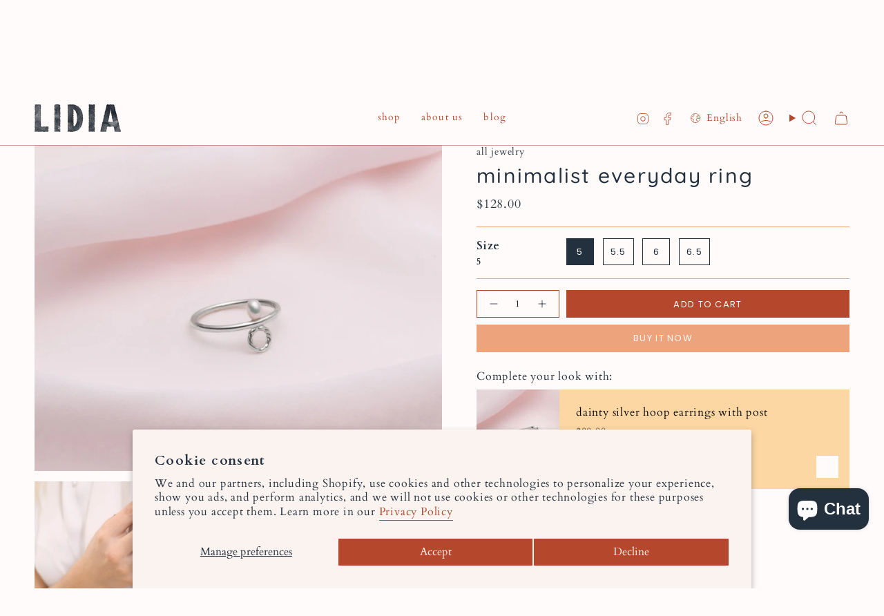

--- FILE ---
content_type: text/html; charset=utf-8
request_url: https://lidiajewelry.ca/en/products/bague-delicate-avec-perle-blanche
body_size: 77318
content:
<!doctype html>
<html class="no-js no-touch supports-no-cookies" lang="en">
  <head><meta charset="UTF-8">
<meta http-equiv="X-UA-Compatible" content="IE=edge">
<meta name="viewport" content="width=device-width,initial-scale=1"><meta name="theme-color" content="#ef5b0c">
<link rel="canonical" href="https://lidiajewelry.ca/en/products/bague-delicate-avec-perle-blanche">

<!-- ======================= Broadcast Theme V7.0.0 ========================= -->


  <link rel="icon" type="image/png" href="//lidiajewelry.ca/cdn/shop/files/Lidia-bijoux-fabriques-au-Quebec.png?crop=center&height=32&v=1633002124&width=32">

<link rel="preconnect" href="https://fonts.shopifycdn.com" crossorigin><!-- Title and description ================================================ -->


<title>
    
    minimalist everyday ring
    
    
    
      &ndash; Lidia
    
  </title>


  <meta name="description" content="Materials • sterling silverAvailable with or without a 3 / 3.5 mm pearl. Dimensions • wire thickness: 1.5 mm• circle: 5 mm• pearl: 3 / 3.5 mm (optional)">


<meta property="og:site_name" content="Lidia">
<meta property="og:url" content="https://lidiajewelry.ca/en/products/bague-delicate-avec-perle-blanche">
<meta property="og:title" content="minimalist everyday ring">
<meta property="og:type" content="product">
<meta property="og:description" content="Materials • sterling silverAvailable with or without a 3 / 3.5 mm pearl. Dimensions • wire thickness: 1.5 mm• circle: 5 mm• pearl: 3 / 3.5 mm (optional)"><meta property="og:image" content="http://lidiajewelry.ca/cdn/shop/products/IMG_29374-263760.jpg?v=1717593014">
  <meta property="og:image:secure_url" content="https://lidiajewelry.ca/cdn/shop/products/IMG_29374-263760.jpg?v=1717593014">
  <meta property="og:image:width" content="2000">
  <meta property="og:image:height" content="1600"><meta property="og:price:amount" content="128.00">
  <meta property="og:price:currency" content="CAD"><meta name="twitter:card" content="summary_large_image">
<meta name="twitter:title" content="minimalist everyday ring">
<meta name="twitter:description" content="Materials • sterling silverAvailable with or without a 3 / 3.5 mm pearl. Dimensions • wire thickness: 1.5 mm• circle: 5 mm• pearl: 3 / 3.5 mm (optional)">
<!-- CSS ================================================================== -->
<style data-shopify>
  @font-face {
  font-family: Quicksand;
  font-weight: 500;
  font-style: normal;
  font-display: swap;
  src: url("//lidiajewelry.ca/cdn/fonts/quicksand/quicksand_n5.8f86b119923a62b5ca76bc9a6fb25da7a7498802.woff2") format("woff2"),
       url("//lidiajewelry.ca/cdn/fonts/quicksand/quicksand_n5.c31882e058f76d723a7b6b725ac3ca095b5a2a70.woff") format("woff");
}

  @font-face {
  font-family: Cardo;
  font-weight: 400;
  font-style: normal;
  font-display: swap;
  src: url("//lidiajewelry.ca/cdn/fonts/cardo/cardo_n4.8d7bdd0369840597cbb62dc8a447619701d8d34a.woff2") format("woff2"),
       url("//lidiajewelry.ca/cdn/fonts/cardo/cardo_n4.23b63d1eff80cb5da813c4cccb6427058253ce24.woff") format("woff");
}

  @font-face {
  font-family: Cardo;
  font-weight: 400;
  font-style: normal;
  font-display: swap;
  src: url("//lidiajewelry.ca/cdn/fonts/cardo/cardo_n4.8d7bdd0369840597cbb62dc8a447619701d8d34a.woff2") format("woff2"),
       url("//lidiajewelry.ca/cdn/fonts/cardo/cardo_n4.23b63d1eff80cb5da813c4cccb6427058253ce24.woff") format("woff");
}

  @font-face {
  font-family: Poppins;
  font-weight: 400;
  font-style: normal;
  font-display: swap;
  src: url("//lidiajewelry.ca/cdn/fonts/poppins/poppins_n4.0ba78fa5af9b0e1a374041b3ceaadf0a43b41362.woff2") format("woff2"),
       url("//lidiajewelry.ca/cdn/fonts/poppins/poppins_n4.214741a72ff2596839fc9760ee7a770386cf16ca.woff") format("woff");
}

  @font-face {
  font-family: Quicksand;
  font-weight: 500;
  font-style: normal;
  font-display: swap;
  src: url("//lidiajewelry.ca/cdn/fonts/quicksand/quicksand_n5.8f86b119923a62b5ca76bc9a6fb25da7a7498802.woff2") format("woff2"),
       url("//lidiajewelry.ca/cdn/fonts/quicksand/quicksand_n5.c31882e058f76d723a7b6b725ac3ca095b5a2a70.woff") format("woff");
}


  
    @font-face {
  font-family: Cardo;
  font-weight: 700;
  font-style: normal;
  font-display: swap;
  src: url("//lidiajewelry.ca/cdn/fonts/cardo/cardo_n7.d1764502b55968f897125797ed59f6abd5dc8593.woff2") format("woff2"),
       url("//lidiajewelry.ca/cdn/fonts/cardo/cardo_n7.b5d64d4147ade913d679fed9918dc44cbe8121d2.woff") format("woff");
}

  

  
    @font-face {
  font-family: Cardo;
  font-weight: 400;
  font-style: italic;
  font-display: swap;
  src: url("//lidiajewelry.ca/cdn/fonts/cardo/cardo_i4.0e32d2e32a36e77888e9a063b238f6034ace33a8.woff2") format("woff2"),
       url("//lidiajewelry.ca/cdn/fonts/cardo/cardo_i4.40eb4278c959c5ae2eecf636849faa186b42d298.woff") format("woff");
}

  

  

  
    @font-face {
  font-family: Cardo;
  font-weight: 700;
  font-style: normal;
  font-display: swap;
  src: url("//lidiajewelry.ca/cdn/fonts/cardo/cardo_n7.d1764502b55968f897125797ed59f6abd5dc8593.woff2") format("woff2"),
       url("//lidiajewelry.ca/cdn/fonts/cardo/cardo_n7.b5d64d4147ade913d679fed9918dc44cbe8121d2.woff") format("woff");
}

  

  

  
    :root,
    .color-scheme-1 {--COLOR-BG-GRADIENT: #fefbfa;
      --COLOR-BG: #fefbfa;
      --COLOR-BG-RGB: 254, 251, 250;

      --COLOR-BG-ACCENT: #ffdba9;
      --COLOR-BG-ACCENT-LIGHTEN: #fffbf5;

      /* === Link Color ===*/

      --COLOR-LINK: #b5472c;
      --COLOR-LINK-A50: rgba(181, 71, 44, 0.5);
      --COLOR-LINK-A70: rgba(181, 71, 44, 0.7);
      --COLOR-LINK-HOVER: rgba(181, 71, 44, 0.7);
      --COLOR-LINK-OPPOSITE: #ffffff;

      --COLOR-TEXT: #23303d;
      --COLOR-TEXT-HOVER: rgba(35, 48, 61, 0.7);
      --COLOR-TEXT-LIGHT: #656d76;
      --COLOR-TEXT-DARK: #060a0d;
      --COLOR-TEXT-A5:  rgba(35, 48, 61, 0.05);
      --COLOR-TEXT-A35: rgba(35, 48, 61, 0.35);
      --COLOR-TEXT-A50: rgba(35, 48, 61, 0.5);
      --COLOR-TEXT-A80: rgba(35, 48, 61, 0.8);


      --COLOR-BORDER: rgb(237, 163, 124);
      --COLOR-BORDER-LIGHT: #f4c6ae;
      --COLOR-BORDER-DARK: #e16422;
      --COLOR-BORDER-HAIRLINE: #fbf1ed;

      --overlay-bg: #fefbfa;

      /* === Bright color ===*/
      --COLOR-ACCENT: #ef5b0c;
      --COLOR-ACCENT-HOVER: #ae3c00;
      --COLOR-ACCENT-FADE: rgba(239, 91, 12, 0.05);
      --COLOR-ACCENT-LIGHT: #ffba95;

      /* === Default Cart Gradient ===*/

      --FREE-SHIPPING-GRADIENT: linear-gradient(to right, var(--COLOR-ACCENT-LIGHT) 0%, var(--accent) 100%);

      /* === Buttons ===*/
      --BTN-PRIMARY-BG: #b5472c;
      --BTN-PRIMARY-TEXT: #fefbfa;
      --BTN-PRIMARY-BORDER: #b5472c;
      --BTN-PRIMARY-BORDER-A70: rgba(181, 71, 44, 0.7);

      
      
        --BTN-PRIMARY-BG-BRIGHTER: #a03f27;
      

      --BTN-SECONDARY-BG: #eda37c;
      --BTN-SECONDARY-TEXT: #fefbfa;
      --BTN-SECONDARY-BORDER: #eda37c;
      --BTN-SECONDARY-BORDER-A70: rgba(237, 163, 124, 0.7);

      
      
        --BTN-SECONDARY-BG-BRIGHTER: #ea9366;
      

      
--COLOR-BG-BRIGHTER: #faeae5;

      --COLOR-BG-ALPHA-25: rgba(254, 251, 250, 0.25);
      --COLOR-BG-TRANSPARENT: rgba(254, 251, 250, 0);--COLOR-FOOTER-BG-HAIRLINE: #fbf1ed;

      /* Dynamic color variables */
      --accent: var(--COLOR-ACCENT);
      --accent-fade: var(--COLOR-ACCENT-FADE);
      --accent-hover: var(--COLOR-ACCENT-HOVER);
      --border: var(--COLOR-BORDER);
      --border-dark: var(--COLOR-BORDER-DARK);
      --border-light: var(--COLOR-BORDER-LIGHT);
      --border-hairline: var(--COLOR-BORDER-HAIRLINE);
      --bg: var(--COLOR-BG-GRADIENT, var(--COLOR-BG));
      --bg-accent: var(--COLOR-BG-ACCENT);
      --bg-accent-lighten: var(--COLOR-BG-ACCENT-LIGHTEN);
      --icons: var(--COLOR-TEXT);
      --link: var(--COLOR-LINK);
      --link-a50: var(--COLOR-LINK-A50);
      --link-a70: var(--COLOR-LINK-A70);
      --link-hover: var(--COLOR-LINK-HOVER);
      --link-opposite: var(--COLOR-LINK-OPPOSITE);
      --text: var(--COLOR-TEXT);
      --text-dark: var(--COLOR-TEXT-DARK);
      --text-light: var(--COLOR-TEXT-LIGHT);
      --text-hover: var(--COLOR-TEXT-HOVER);
      --text-a5: var(--COLOR-TEXT-A5);
      --text-a35: var(--COLOR-TEXT-A35);
      --text-a50: var(--COLOR-TEXT-A50);
      --text-a80: var(--COLOR-TEXT-A80);
    }
  
    
    .color-scheme-2 {--COLOR-BG-GRADIENT: #fde2c9;
      --COLOR-BG: #fde2c9;
      --COLOR-BG-RGB: 253, 226, 201;

      --COLOR-BG-ACCENT: #c27146;
      --COLOR-BG-ACCENT-LIGHTEN: #d59d80;

      /* === Link Color ===*/

      --COLOR-LINK: #b5472c;
      --COLOR-LINK-A50: rgba(181, 71, 44, 0.5);
      --COLOR-LINK-A70: rgba(181, 71, 44, 0.7);
      --COLOR-LINK-HOVER: rgba(181, 71, 44, 0.7);
      --COLOR-LINK-OPPOSITE: #ffffff;

      --COLOR-TEXT: #23303d;
      --COLOR-TEXT-HOVER: rgba(35, 48, 61, 0.7);
      --COLOR-TEXT-LIGHT: #646567;
      --COLOR-TEXT-DARK: #060a0d;
      --COLOR-TEXT-A5:  rgba(35, 48, 61, 0.05);
      --COLOR-TEXT-A35: rgba(35, 48, 61, 0.35);
      --COLOR-TEXT-A50: rgba(35, 48, 61, 0.5);
      --COLOR-TEXT-A80: rgba(35, 48, 61, 0.8);


      --COLOR-BORDER: rgba(0, 0, 0, 0.0);
      --COLOR-BORDER-LIGHT: rgba(101, 90, 80, 0.4);
      --COLOR-BORDER-DARK: rgba(0, 0, 0, 0.0);
      --COLOR-BORDER-HAIRLINE: #fcdaba;

      --overlay-bg: #fefbfa;

      /* === Bright color ===*/
      --COLOR-ACCENT: #ef5b0c;
      --COLOR-ACCENT-HOVER: #ae3c00;
      --COLOR-ACCENT-FADE: rgba(239, 91, 12, 0.05);
      --COLOR-ACCENT-LIGHT: #ffba95;

      /* === Default Cart Gradient ===*/

      --FREE-SHIPPING-GRADIENT: linear-gradient(to right, var(--COLOR-ACCENT-LIGHT) 0%, var(--accent) 100%);

      /* === Buttons ===*/
      --BTN-PRIMARY-BG: #ef5b0c;
      --BTN-PRIMARY-TEXT: #fefbfa;
      --BTN-PRIMARY-BORDER: #ffdba9;
      --BTN-PRIMARY-BORDER-A70: rgba(255, 219, 169, 0.7);

      
      
        --BTN-PRIMARY-BG-BRIGHTER: #d7520b;
      

      --BTN-SECONDARY-BG: #eda37c;
      --BTN-SECONDARY-TEXT: #fefbfa;
      --BTN-SECONDARY-BORDER: rgba(0,0,0,0);
      --BTN-SECONDARY-BORDER-A70: rgba(0, 0, 0, 0.7);

      
      
        --BTN-SECONDARY-BG-BRIGHTER: #ea9366;
      

      
--COLOR-BG-BRIGHTER: #fcd5b0;

      --COLOR-BG-ALPHA-25: rgba(253, 226, 201, 0.25);
      --COLOR-BG-TRANSPARENT: rgba(253, 226, 201, 0);--COLOR-FOOTER-BG-HAIRLINE: #fcdaba;

      /* Dynamic color variables */
      --accent: var(--COLOR-ACCENT);
      --accent-fade: var(--COLOR-ACCENT-FADE);
      --accent-hover: var(--COLOR-ACCENT-HOVER);
      --border: var(--COLOR-BORDER);
      --border-dark: var(--COLOR-BORDER-DARK);
      --border-light: var(--COLOR-BORDER-LIGHT);
      --border-hairline: var(--COLOR-BORDER-HAIRLINE);
      --bg: var(--COLOR-BG-GRADIENT, var(--COLOR-BG));
      --bg-accent: var(--COLOR-BG-ACCENT);
      --bg-accent-lighten: var(--COLOR-BG-ACCENT-LIGHTEN);
      --icons: var(--COLOR-TEXT);
      --link: var(--COLOR-LINK);
      --link-a50: var(--COLOR-LINK-A50);
      --link-a70: var(--COLOR-LINK-A70);
      --link-hover: var(--COLOR-LINK-HOVER);
      --link-opposite: var(--COLOR-LINK-OPPOSITE);
      --text: var(--COLOR-TEXT);
      --text-dark: var(--COLOR-TEXT-DARK);
      --text-light: var(--COLOR-TEXT-LIGHT);
      --text-hover: var(--COLOR-TEXT-HOVER);
      --text-a5: var(--COLOR-TEXT-A5);
      --text-a35: var(--COLOR-TEXT-A35);
      --text-a50: var(--COLOR-TEXT-A50);
      --text-a80: var(--COLOR-TEXT-A80);
    }
  
    
    .color-scheme-3 {--COLOR-BG-GRADIENT: #ffdba9;
      --COLOR-BG: #ffdba9;
      --COLOR-BG-RGB: 255, 219, 169;

      --COLOR-BG-ACCENT: #ffffff;
      --COLOR-BG-ACCENT-LIGHTEN: #ffffff;

      /* === Link Color ===*/

      --COLOR-LINK: #282c2e;
      --COLOR-LINK-A50: rgba(40, 44, 46, 0.5);
      --COLOR-LINK-A70: rgba(40, 44, 46, 0.7);
      --COLOR-LINK-HOVER: rgba(40, 44, 46, 0.7);
      --COLOR-LINK-OPPOSITE: #ffffff;

      --COLOR-TEXT: #f9e6dc;
      --COLOR-TEXT-HOVER: rgba(249, 230, 220, 0.7);
      --COLOR-TEXT-LIGHT: #fbe3cd;
      --COLOR-TEXT-DARK: #f4b495;
      --COLOR-TEXT-A5:  rgba(249, 230, 220, 0.05);
      --COLOR-TEXT-A35: rgba(249, 230, 220, 0.35);
      --COLOR-TEXT-A50: rgba(249, 230, 220, 0.5);
      --COLOR-TEXT-A80: rgba(249, 230, 220, 0.8);


      --COLOR-BORDER: rgb(209, 205, 196);
      --COLOR-BORDER-LIGHT: #e3d3b9;
      --COLOR-BORDER-DARK: #a49c8b;
      --COLOR-BORDER-HAIRLINE: #ffd59a;

      --overlay-bg: #000000;

      /* === Bright color ===*/
      --COLOR-ACCENT: #ab8c52;
      --COLOR-ACCENT-HOVER: #806430;
      --COLOR-ACCENT-FADE: rgba(171, 140, 82, 0.05);
      --COLOR-ACCENT-LIGHT: #e8d4ae;

      /* === Default Cart Gradient ===*/

      --FREE-SHIPPING-GRADIENT: linear-gradient(to right, var(--COLOR-ACCENT-LIGHT) 0%, var(--accent) 100%);

      /* === Buttons ===*/
      --BTN-PRIMARY-BG: #ef5b0c;
      --BTN-PRIMARY-TEXT: #fefbfa;
      --BTN-PRIMARY-BORDER: #ef5b0c;
      --BTN-PRIMARY-BORDER-A70: rgba(239, 91, 12, 0.7);

      
      
        --BTN-PRIMARY-BG-BRIGHTER: #d7520b;
      

      --BTN-SECONDARY-BG: #ab8c52;
      --BTN-SECONDARY-TEXT: #ffffff;
      --BTN-SECONDARY-BORDER: #ab8c52;
      --BTN-SECONDARY-BORDER-A70: rgba(171, 140, 82, 0.7);

      
      
        --BTN-SECONDARY-BG-BRIGHTER: #9a7e4a;
      

      
--COLOR-BG-BRIGHTER: #ffd08f;

      --COLOR-BG-ALPHA-25: rgba(255, 219, 169, 0.25);
      --COLOR-BG-TRANSPARENT: rgba(255, 219, 169, 0);--COLOR-FOOTER-BG-HAIRLINE: #ffd59a;

      /* Dynamic color variables */
      --accent: var(--COLOR-ACCENT);
      --accent-fade: var(--COLOR-ACCENT-FADE);
      --accent-hover: var(--COLOR-ACCENT-HOVER);
      --border: var(--COLOR-BORDER);
      --border-dark: var(--COLOR-BORDER-DARK);
      --border-light: var(--COLOR-BORDER-LIGHT);
      --border-hairline: var(--COLOR-BORDER-HAIRLINE);
      --bg: var(--COLOR-BG-GRADIENT, var(--COLOR-BG));
      --bg-accent: var(--COLOR-BG-ACCENT);
      --bg-accent-lighten: var(--COLOR-BG-ACCENT-LIGHTEN);
      --icons: var(--COLOR-TEXT);
      --link: var(--COLOR-LINK);
      --link-a50: var(--COLOR-LINK-A50);
      --link-a70: var(--COLOR-LINK-A70);
      --link-hover: var(--COLOR-LINK-HOVER);
      --link-opposite: var(--COLOR-LINK-OPPOSITE);
      --text: var(--COLOR-TEXT);
      --text-dark: var(--COLOR-TEXT-DARK);
      --text-light: var(--COLOR-TEXT-LIGHT);
      --text-hover: var(--COLOR-TEXT-HOVER);
      --text-a5: var(--COLOR-TEXT-A5);
      --text-a35: var(--COLOR-TEXT-A35);
      --text-a50: var(--COLOR-TEXT-A50);
      --text-a80: var(--COLOR-TEXT-A80);
    }
  
    
    .color-scheme-4 {--COLOR-BG-GRADIENT: #b0a38b;
      --COLOR-BG: #b0a38b;
      --COLOR-BG-RGB: 176, 163, 139;

      --COLOR-BG-ACCENT: #f5f2ec;
      --COLOR-BG-ACCENT-LIGHTEN: #ffffff;

      /* === Link Color ===*/

      --COLOR-LINK: #282c2e;
      --COLOR-LINK-A50: rgba(40, 44, 46, 0.5);
      --COLOR-LINK-A70: rgba(40, 44, 46, 0.7);
      --COLOR-LINK-HOVER: rgba(40, 44, 46, 0.7);
      --COLOR-LINK-OPPOSITE: #ffffff;

      --COLOR-TEXT: #212121;
      --COLOR-TEXT-HOVER: rgba(33, 33, 33, 0.7);
      --COLOR-TEXT-LIGHT: #4c4841;
      --COLOR-TEXT-DARK: #000000;
      --COLOR-TEXT-A5:  rgba(33, 33, 33, 0.05);
      --COLOR-TEXT-A35: rgba(33, 33, 33, 0.35);
      --COLOR-TEXT-A50: rgba(33, 33, 33, 0.5);
      --COLOR-TEXT-A80: rgba(33, 33, 33, 0.8);


      --COLOR-BORDER: rgb(243, 243, 243);
      --COLOR-BORDER-LIGHT: #d8d3c9;
      --COLOR-BORDER-DARK: #c0c0c0;
      --COLOR-BORDER-HAIRLINE: #aa9c82;

      --overlay-bg: #000000;

      /* === Bright color ===*/
      --COLOR-ACCENT: #ab8c52;
      --COLOR-ACCENT-HOVER: #806430;
      --COLOR-ACCENT-FADE: rgba(171, 140, 82, 0.05);
      --COLOR-ACCENT-LIGHT: #e8d4ae;

      /* === Default Cart Gradient ===*/

      --FREE-SHIPPING-GRADIENT: linear-gradient(to right, var(--COLOR-ACCENT-LIGHT) 0%, var(--accent) 100%);

      /* === Buttons ===*/
      --BTN-PRIMARY-BG: #212121;
      --BTN-PRIMARY-TEXT: #ffffff;
      --BTN-PRIMARY-BORDER: #ffffff;
      --BTN-PRIMARY-BORDER-A70: rgba(255, 255, 255, 0.7);

      
      
        --BTN-PRIMARY-BG-BRIGHTER: #2e2e2e;
      

      --BTN-SECONDARY-BG: #ab8c52;
      --BTN-SECONDARY-TEXT: #ffffff;
      --BTN-SECONDARY-BORDER: #ab8c52;
      --BTN-SECONDARY-BORDER-A70: rgba(171, 140, 82, 0.7);

      
      
        --BTN-SECONDARY-BG-BRIGHTER: #9a7e4a;
      

      
--COLOR-BG-BRIGHTER: #a6977c;

      --COLOR-BG-ALPHA-25: rgba(176, 163, 139, 0.25);
      --COLOR-BG-TRANSPARENT: rgba(176, 163, 139, 0);--COLOR-FOOTER-BG-HAIRLINE: #aa9c82;

      /* Dynamic color variables */
      --accent: var(--COLOR-ACCENT);
      --accent-fade: var(--COLOR-ACCENT-FADE);
      --accent-hover: var(--COLOR-ACCENT-HOVER);
      --border: var(--COLOR-BORDER);
      --border-dark: var(--COLOR-BORDER-DARK);
      --border-light: var(--COLOR-BORDER-LIGHT);
      --border-hairline: var(--COLOR-BORDER-HAIRLINE);
      --bg: var(--COLOR-BG-GRADIENT, var(--COLOR-BG));
      --bg-accent: var(--COLOR-BG-ACCENT);
      --bg-accent-lighten: var(--COLOR-BG-ACCENT-LIGHTEN);
      --icons: var(--COLOR-TEXT);
      --link: var(--COLOR-LINK);
      --link-a50: var(--COLOR-LINK-A50);
      --link-a70: var(--COLOR-LINK-A70);
      --link-hover: var(--COLOR-LINK-HOVER);
      --link-opposite: var(--COLOR-LINK-OPPOSITE);
      --text: var(--COLOR-TEXT);
      --text-dark: var(--COLOR-TEXT-DARK);
      --text-light: var(--COLOR-TEXT-LIGHT);
      --text-hover: var(--COLOR-TEXT-HOVER);
      --text-a5: var(--COLOR-TEXT-A5);
      --text-a35: var(--COLOR-TEXT-A35);
      --text-a50: var(--COLOR-TEXT-A50);
      --text-a80: var(--COLOR-TEXT-A80);
    }
  
    
    .color-scheme-5 {--COLOR-BG-GRADIENT: #868154;
      --COLOR-BG: #868154;
      --COLOR-BG-RGB: 134, 129, 84;

      --COLOR-BG-ACCENT: #f5f2ec;
      --COLOR-BG-ACCENT-LIGHTEN: #ffffff;

      /* === Link Color ===*/

      --COLOR-LINK: #282c2e;
      --COLOR-LINK-A50: rgba(40, 44, 46, 0.5);
      --COLOR-LINK-A70: rgba(40, 44, 46, 0.7);
      --COLOR-LINK-HOVER: rgba(40, 44, 46, 0.7);
      --COLOR-LINK-OPPOSITE: #ffffff;

      --COLOR-TEXT: #d8d2b3;
      --COLOR-TEXT-HOVER: rgba(216, 210, 179, 0.7);
      --COLOR-TEXT-LIGHT: #bfba97;
      --COLOR-TEXT-DARK: #c8bb76;
      --COLOR-TEXT-A5:  rgba(216, 210, 179, 0.05);
      --COLOR-TEXT-A35: rgba(216, 210, 179, 0.35);
      --COLOR-TEXT-A50: rgba(216, 210, 179, 0.5);
      --COLOR-TEXT-A80: rgba(216, 210, 179, 0.8);


      --COLOR-BORDER: rgb(243, 243, 243);
      --COLOR-BORDER-LIGHT: #c7c5b3;
      --COLOR-BORDER-DARK: #c0c0c0;
      --COLOR-BORDER-HAIRLINE: #7d784e;

      --overlay-bg: #000000;

      /* === Bright color ===*/
      --COLOR-ACCENT: #ab8c52;
      --COLOR-ACCENT-HOVER: #806430;
      --COLOR-ACCENT-FADE: rgba(171, 140, 82, 0.05);
      --COLOR-ACCENT-LIGHT: #e8d4ae;

      /* === Default Cart Gradient ===*/

      --FREE-SHIPPING-GRADIENT: linear-gradient(to right, var(--COLOR-ACCENT-LIGHT) 0%, var(--accent) 100%);

      /* === Buttons ===*/
      --BTN-PRIMARY-BG: #212121;
      --BTN-PRIMARY-TEXT: #ffffff;
      --BTN-PRIMARY-BORDER: #212121;
      --BTN-PRIMARY-BORDER-A70: rgba(33, 33, 33, 0.7);

      
      
        --BTN-PRIMARY-BG-BRIGHTER: #2e2e2e;
      

      --BTN-SECONDARY-BG: #ab8c52;
      --BTN-SECONDARY-TEXT: #ffffff;
      --BTN-SECONDARY-BORDER: #ab8c52;
      --BTN-SECONDARY-BORDER-A70: rgba(171, 140, 82, 0.7);

      
      
        --BTN-SECONDARY-BG-BRIGHTER: #9a7e4a;
      

      
--COLOR-BG-BRIGHTER: #76724a;

      --COLOR-BG-ALPHA-25: rgba(134, 129, 84, 0.25);
      --COLOR-BG-TRANSPARENT: rgba(134, 129, 84, 0);--COLOR-FOOTER-BG-HAIRLINE: #7d784e;

      /* Dynamic color variables */
      --accent: var(--COLOR-ACCENT);
      --accent-fade: var(--COLOR-ACCENT-FADE);
      --accent-hover: var(--COLOR-ACCENT-HOVER);
      --border: var(--COLOR-BORDER);
      --border-dark: var(--COLOR-BORDER-DARK);
      --border-light: var(--COLOR-BORDER-LIGHT);
      --border-hairline: var(--COLOR-BORDER-HAIRLINE);
      --bg: var(--COLOR-BG-GRADIENT, var(--COLOR-BG));
      --bg-accent: var(--COLOR-BG-ACCENT);
      --bg-accent-lighten: var(--COLOR-BG-ACCENT-LIGHTEN);
      --icons: var(--COLOR-TEXT);
      --link: var(--COLOR-LINK);
      --link-a50: var(--COLOR-LINK-A50);
      --link-a70: var(--COLOR-LINK-A70);
      --link-hover: var(--COLOR-LINK-HOVER);
      --link-opposite: var(--COLOR-LINK-OPPOSITE);
      --text: var(--COLOR-TEXT);
      --text-dark: var(--COLOR-TEXT-DARK);
      --text-light: var(--COLOR-TEXT-LIGHT);
      --text-hover: var(--COLOR-TEXT-HOVER);
      --text-a5: var(--COLOR-TEXT-A5);
      --text-a35: var(--COLOR-TEXT-A35);
      --text-a50: var(--COLOR-TEXT-A50);
      --text-a80: var(--COLOR-TEXT-A80);
    }
  
    
    .color-scheme-6 {--COLOR-BG-GRADIENT: #fcfbf9;
      --COLOR-BG: #fcfbf9;
      --COLOR-BG-RGB: 252, 251, 249;

      --COLOR-BG-ACCENT: #f5f2ec;
      --COLOR-BG-ACCENT-LIGHTEN: #ffffff;

      /* === Link Color ===*/

      --COLOR-LINK: #282c2e;
      --COLOR-LINK-A50: rgba(40, 44, 46, 0.5);
      --COLOR-LINK-A70: rgba(40, 44, 46, 0.7);
      --COLOR-LINK-HOVER: rgba(40, 44, 46, 0.7);
      --COLOR-LINK-OPPOSITE: #ffffff;

      --COLOR-TEXT: #212121;
      --COLOR-TEXT-HOVER: rgba(33, 33, 33, 0.7);
      --COLOR-TEXT-LIGHT: #636262;
      --COLOR-TEXT-DARK: #000000;
      --COLOR-TEXT-A5:  rgba(33, 33, 33, 0.05);
      --COLOR-TEXT-A35: rgba(33, 33, 33, 0.35);
      --COLOR-TEXT-A50: rgba(33, 33, 33, 0.5);
      --COLOR-TEXT-A80: rgba(33, 33, 33, 0.8);


      --COLOR-BORDER: rgb(209, 208, 206);
      --COLOR-BORDER-LIGHT: #e2e1df;
      --COLOR-BORDER-DARK: #a09e99;
      --COLOR-BORDER-HAIRLINE: #f7f4ef;

      --overlay-bg: #000000;

      /* === Bright color ===*/
      --COLOR-ACCENT: #ab8c52;
      --COLOR-ACCENT-HOVER: #806430;
      --COLOR-ACCENT-FADE: rgba(171, 140, 82, 0.05);
      --COLOR-ACCENT-LIGHT: #e8d4ae;

      /* === Default Cart Gradient ===*/

      --FREE-SHIPPING-GRADIENT: linear-gradient(to right, var(--COLOR-ACCENT-LIGHT) 0%, var(--accent) 100%);

      /* === Buttons ===*/
      --BTN-PRIMARY-BG: #ffffff;
      --BTN-PRIMARY-TEXT: #212121;
      --BTN-PRIMARY-BORDER: #ffffff;
      --BTN-PRIMARY-BORDER-A70: rgba(255, 255, 255, 0.7);

      
      
        --BTN-PRIMARY-BG-BRIGHTER: #f2f2f2;
      

      --BTN-SECONDARY-BG: #ab8c52;
      --BTN-SECONDARY-TEXT: #ffffff;
      --BTN-SECONDARY-BORDER: #ab8c52;
      --BTN-SECONDARY-BORDER-A70: rgba(171, 140, 82, 0.7);

      
      
        --BTN-SECONDARY-BG-BRIGHTER: #9a7e4a;
      

      
--COLOR-BG-BRIGHTER: #f4f0e8;

      --COLOR-BG-ALPHA-25: rgba(252, 251, 249, 0.25);
      --COLOR-BG-TRANSPARENT: rgba(252, 251, 249, 0);--COLOR-FOOTER-BG-HAIRLINE: #f7f4ef;

      /* Dynamic color variables */
      --accent: var(--COLOR-ACCENT);
      --accent-fade: var(--COLOR-ACCENT-FADE);
      --accent-hover: var(--COLOR-ACCENT-HOVER);
      --border: var(--COLOR-BORDER);
      --border-dark: var(--COLOR-BORDER-DARK);
      --border-light: var(--COLOR-BORDER-LIGHT);
      --border-hairline: var(--COLOR-BORDER-HAIRLINE);
      --bg: var(--COLOR-BG-GRADIENT, var(--COLOR-BG));
      --bg-accent: var(--COLOR-BG-ACCENT);
      --bg-accent-lighten: var(--COLOR-BG-ACCENT-LIGHTEN);
      --icons: var(--COLOR-TEXT);
      --link: var(--COLOR-LINK);
      --link-a50: var(--COLOR-LINK-A50);
      --link-a70: var(--COLOR-LINK-A70);
      --link-hover: var(--COLOR-LINK-HOVER);
      --link-opposite: var(--COLOR-LINK-OPPOSITE);
      --text: var(--COLOR-TEXT);
      --text-dark: var(--COLOR-TEXT-DARK);
      --text-light: var(--COLOR-TEXT-LIGHT);
      --text-hover: var(--COLOR-TEXT-HOVER);
      --text-a5: var(--COLOR-TEXT-A5);
      --text-a35: var(--COLOR-TEXT-A35);
      --text-a50: var(--COLOR-TEXT-A50);
      --text-a80: var(--COLOR-TEXT-A80);
    }
  
    
    .color-scheme-7 {--COLOR-BG-GRADIENT: #f5f2ec;
      --COLOR-BG: #f5f2ec;
      --COLOR-BG-RGB: 245, 242, 236;

      --COLOR-BG-ACCENT: #f5f2ec;
      --COLOR-BG-ACCENT-LIGHTEN: #ffffff;

      /* === Link Color ===*/

      --COLOR-LINK: #282c2e;
      --COLOR-LINK-A50: rgba(40, 44, 46, 0.5);
      --COLOR-LINK-A70: rgba(40, 44, 46, 0.7);
      --COLOR-LINK-HOVER: rgba(40, 44, 46, 0.7);
      --COLOR-LINK-OPPOSITE: #ffffff;

      --COLOR-TEXT: #685a3f;
      --COLOR-TEXT-HOVER: rgba(104, 90, 63, 0.7);
      --COLOR-TEXT-LIGHT: #928873;
      --COLOR-TEXT-DARK: #3d321e;
      --COLOR-TEXT-A5:  rgba(104, 90, 63, 0.05);
      --COLOR-TEXT-A35: rgba(104, 90, 63, 0.35);
      --COLOR-TEXT-A50: rgba(104, 90, 63, 0.5);
      --COLOR-TEXT-A80: rgba(104, 90, 63, 0.8);


      --COLOR-BORDER: rgb(209, 205, 196);
      --COLOR-BORDER-LIGHT: #dfdcd4;
      --COLOR-BORDER-DARK: #a49c8b;
      --COLOR-BORDER-HAIRLINE: #f0ebe2;

      --overlay-bg: #000000;

      /* === Bright color ===*/
      --COLOR-ACCENT: #ab8c52;
      --COLOR-ACCENT-HOVER: #806430;
      --COLOR-ACCENT-FADE: rgba(171, 140, 82, 0.05);
      --COLOR-ACCENT-LIGHT: #e8d4ae;

      /* === Default Cart Gradient ===*/

      --FREE-SHIPPING-GRADIENT: linear-gradient(to right, var(--COLOR-ACCENT-LIGHT) 0%, var(--accent) 100%);

      /* === Buttons ===*/
      --BTN-PRIMARY-BG: #212121;
      --BTN-PRIMARY-TEXT: #ffffff;
      --BTN-PRIMARY-BORDER: #212121;
      --BTN-PRIMARY-BORDER-A70: rgba(33, 33, 33, 0.7);

      
      
        --BTN-PRIMARY-BG-BRIGHTER: #2e2e2e;
      

      --BTN-SECONDARY-BG: #ab8c52;
      --BTN-SECONDARY-TEXT: #ffffff;
      --BTN-SECONDARY-BORDER: #ab8c52;
      --BTN-SECONDARY-BORDER-A70: rgba(171, 140, 82, 0.7);

      
      
        --BTN-SECONDARY-BG-BRIGHTER: #9a7e4a;
      

      
--COLOR-BG-BRIGHTER: #ece7db;

      --COLOR-BG-ALPHA-25: rgba(245, 242, 236, 0.25);
      --COLOR-BG-TRANSPARENT: rgba(245, 242, 236, 0);--COLOR-FOOTER-BG-HAIRLINE: #f0ebe2;

      /* Dynamic color variables */
      --accent: var(--COLOR-ACCENT);
      --accent-fade: var(--COLOR-ACCENT-FADE);
      --accent-hover: var(--COLOR-ACCENT-HOVER);
      --border: var(--COLOR-BORDER);
      --border-dark: var(--COLOR-BORDER-DARK);
      --border-light: var(--COLOR-BORDER-LIGHT);
      --border-hairline: var(--COLOR-BORDER-HAIRLINE);
      --bg: var(--COLOR-BG-GRADIENT, var(--COLOR-BG));
      --bg-accent: var(--COLOR-BG-ACCENT);
      --bg-accent-lighten: var(--COLOR-BG-ACCENT-LIGHTEN);
      --icons: var(--COLOR-TEXT);
      --link: var(--COLOR-LINK);
      --link-a50: var(--COLOR-LINK-A50);
      --link-a70: var(--COLOR-LINK-A70);
      --link-hover: var(--COLOR-LINK-HOVER);
      --link-opposite: var(--COLOR-LINK-OPPOSITE);
      --text: var(--COLOR-TEXT);
      --text-dark: var(--COLOR-TEXT-DARK);
      --text-light: var(--COLOR-TEXT-LIGHT);
      --text-hover: var(--COLOR-TEXT-HOVER);
      --text-a5: var(--COLOR-TEXT-A5);
      --text-a35: var(--COLOR-TEXT-A35);
      --text-a50: var(--COLOR-TEXT-A50);
      --text-a80: var(--COLOR-TEXT-A80);
    }
  
    
    .color-scheme-8 {--COLOR-BG-GRADIENT: #eae6dd;
      --COLOR-BG: #eae6dd;
      --COLOR-BG-RGB: 234, 230, 221;

      --COLOR-BG-ACCENT: #f5f2ec;
      --COLOR-BG-ACCENT-LIGHTEN: #ffffff;

      /* === Link Color ===*/

      --COLOR-LINK: #282c2e;
      --COLOR-LINK-A50: rgba(40, 44, 46, 0.5);
      --COLOR-LINK-A70: rgba(40, 44, 46, 0.7);
      --COLOR-LINK-HOVER: rgba(40, 44, 46, 0.7);
      --COLOR-LINK-OPPOSITE: #ffffff;

      --COLOR-TEXT: #212121;
      --COLOR-TEXT-HOVER: rgba(33, 33, 33, 0.7);
      --COLOR-TEXT-LIGHT: #5d5c59;
      --COLOR-TEXT-DARK: #000000;
      --COLOR-TEXT-A5:  rgba(33, 33, 33, 0.05);
      --COLOR-TEXT-A35: rgba(33, 33, 33, 0.35);
      --COLOR-TEXT-A50: rgba(33, 33, 33, 0.5);
      --COLOR-TEXT-A80: rgba(33, 33, 33, 0.8);


      --COLOR-BORDER: rgb(209, 205, 196);
      --COLOR-BORDER-LIGHT: #dbd7ce;
      --COLOR-BORDER-DARK: #a49c8b;
      --COLOR-BORDER-HAIRLINE: #e4dfd4;

      --overlay-bg: #000000;

      /* === Bright color ===*/
      --COLOR-ACCENT: #ab8c52;
      --COLOR-ACCENT-HOVER: #806430;
      --COLOR-ACCENT-FADE: rgba(171, 140, 82, 0.05);
      --COLOR-ACCENT-LIGHT: #e8d4ae;

      /* === Default Cart Gradient ===*/

      --FREE-SHIPPING-GRADIENT: linear-gradient(to right, var(--COLOR-ACCENT-LIGHT) 0%, var(--accent) 100%);

      /* === Buttons ===*/
      --BTN-PRIMARY-BG: #212121;
      --BTN-PRIMARY-TEXT: #ffffff;
      --BTN-PRIMARY-BORDER: #212121;
      --BTN-PRIMARY-BORDER-A70: rgba(33, 33, 33, 0.7);

      
      
        --BTN-PRIMARY-BG-BRIGHTER: #2e2e2e;
      

      --BTN-SECONDARY-BG: #ab8c52;
      --BTN-SECONDARY-TEXT: #ffffff;
      --BTN-SECONDARY-BORDER: #ab8c52;
      --BTN-SECONDARY-BORDER-A70: rgba(171, 140, 82, 0.7);

      
      
        --BTN-SECONDARY-BG-BRIGHTER: #9a7e4a;
      

      
--COLOR-BG-BRIGHTER: #e0dacd;

      --COLOR-BG-ALPHA-25: rgba(234, 230, 221, 0.25);
      --COLOR-BG-TRANSPARENT: rgba(234, 230, 221, 0);--COLOR-FOOTER-BG-HAIRLINE: #e4dfd4;

      /* Dynamic color variables */
      --accent: var(--COLOR-ACCENT);
      --accent-fade: var(--COLOR-ACCENT-FADE);
      --accent-hover: var(--COLOR-ACCENT-HOVER);
      --border: var(--COLOR-BORDER);
      --border-dark: var(--COLOR-BORDER-DARK);
      --border-light: var(--COLOR-BORDER-LIGHT);
      --border-hairline: var(--COLOR-BORDER-HAIRLINE);
      --bg: var(--COLOR-BG-GRADIENT, var(--COLOR-BG));
      --bg-accent: var(--COLOR-BG-ACCENT);
      --bg-accent-lighten: var(--COLOR-BG-ACCENT-LIGHTEN);
      --icons: var(--COLOR-TEXT);
      --link: var(--COLOR-LINK);
      --link-a50: var(--COLOR-LINK-A50);
      --link-a70: var(--COLOR-LINK-A70);
      --link-hover: var(--COLOR-LINK-HOVER);
      --link-opposite: var(--COLOR-LINK-OPPOSITE);
      --text: var(--COLOR-TEXT);
      --text-dark: var(--COLOR-TEXT-DARK);
      --text-light: var(--COLOR-TEXT-LIGHT);
      --text-hover: var(--COLOR-TEXT-HOVER);
      --text-a5: var(--COLOR-TEXT-A5);
      --text-a35: var(--COLOR-TEXT-A35);
      --text-a50: var(--COLOR-TEXT-A50);
      --text-a80: var(--COLOR-TEXT-A80);
    }
  
    
    .color-scheme-9 {--COLOR-BG-GRADIENT: #fcfbf9;
      --COLOR-BG: #fcfbf9;
      --COLOR-BG-RGB: 252, 251, 249;

      --COLOR-BG-ACCENT: #f5f2ec;
      --COLOR-BG-ACCENT-LIGHTEN: #ffffff;

      /* === Link Color ===*/

      --COLOR-LINK: #282c2e;
      --COLOR-LINK-A50: rgba(40, 44, 46, 0.5);
      --COLOR-LINK-A70: rgba(40, 44, 46, 0.7);
      --COLOR-LINK-HOVER: rgba(40, 44, 46, 0.7);
      --COLOR-LINK-OPPOSITE: #ffffff;

      --COLOR-TEXT: #212121;
      --COLOR-TEXT-HOVER: rgba(33, 33, 33, 0.7);
      --COLOR-TEXT-LIGHT: #636262;
      --COLOR-TEXT-DARK: #000000;
      --COLOR-TEXT-A5:  rgba(33, 33, 33, 0.05);
      --COLOR-TEXT-A35: rgba(33, 33, 33, 0.35);
      --COLOR-TEXT-A50: rgba(33, 33, 33, 0.5);
      --COLOR-TEXT-A80: rgba(33, 33, 33, 0.8);


      --COLOR-BORDER: rgb(234, 234, 234);
      --COLOR-BORDER-LIGHT: #f1f1f0;
      --COLOR-BORDER-DARK: #b7b7b7;
      --COLOR-BORDER-HAIRLINE: #f7f4ef;

      --overlay-bg: #000000;

      /* === Bright color ===*/
      --COLOR-ACCENT: #ab8c52;
      --COLOR-ACCENT-HOVER: #806430;
      --COLOR-ACCENT-FADE: rgba(171, 140, 82, 0.05);
      --COLOR-ACCENT-LIGHT: #e8d4ae;

      /* === Default Cart Gradient ===*/

      --FREE-SHIPPING-GRADIENT: linear-gradient(to right, var(--COLOR-ACCENT-LIGHT) 0%, var(--accent) 100%);

      /* === Buttons ===*/
      --BTN-PRIMARY-BG: #212121;
      --BTN-PRIMARY-TEXT: #ffffff;
      --BTN-PRIMARY-BORDER: #212121;
      --BTN-PRIMARY-BORDER-A70: rgba(33, 33, 33, 0.7);

      
      
        --BTN-PRIMARY-BG-BRIGHTER: #2e2e2e;
      

      --BTN-SECONDARY-BG: #f5f2ec;
      --BTN-SECONDARY-TEXT: #212121;
      --BTN-SECONDARY-BORDER: #f5f2ec;
      --BTN-SECONDARY-BORDER-A70: rgba(245, 242, 236, 0.7);

      
      
        --BTN-SECONDARY-BG-BRIGHTER: #ece7db;
      

      
--COLOR-BG-BRIGHTER: #f4f0e8;

      --COLOR-BG-ALPHA-25: rgba(252, 251, 249, 0.25);
      --COLOR-BG-TRANSPARENT: rgba(252, 251, 249, 0);--COLOR-FOOTER-BG-HAIRLINE: #f7f4ef;

      /* Dynamic color variables */
      --accent: var(--COLOR-ACCENT);
      --accent-fade: var(--COLOR-ACCENT-FADE);
      --accent-hover: var(--COLOR-ACCENT-HOVER);
      --border: var(--COLOR-BORDER);
      --border-dark: var(--COLOR-BORDER-DARK);
      --border-light: var(--COLOR-BORDER-LIGHT);
      --border-hairline: var(--COLOR-BORDER-HAIRLINE);
      --bg: var(--COLOR-BG-GRADIENT, var(--COLOR-BG));
      --bg-accent: var(--COLOR-BG-ACCENT);
      --bg-accent-lighten: var(--COLOR-BG-ACCENT-LIGHTEN);
      --icons: var(--COLOR-TEXT);
      --link: var(--COLOR-LINK);
      --link-a50: var(--COLOR-LINK-A50);
      --link-a70: var(--COLOR-LINK-A70);
      --link-hover: var(--COLOR-LINK-HOVER);
      --link-opposite: var(--COLOR-LINK-OPPOSITE);
      --text: var(--COLOR-TEXT);
      --text-dark: var(--COLOR-TEXT-DARK);
      --text-light: var(--COLOR-TEXT-LIGHT);
      --text-hover: var(--COLOR-TEXT-HOVER);
      --text-a5: var(--COLOR-TEXT-A5);
      --text-a35: var(--COLOR-TEXT-A35);
      --text-a50: var(--COLOR-TEXT-A50);
      --text-a80: var(--COLOR-TEXT-A80);
    }
  
    
    .color-scheme-10 {--COLOR-BG-GRADIENT: rgba(0,0,0,0);
      --COLOR-BG: rgba(0,0,0,0);
      --COLOR-BG-RGB: 0, 0, 0;

      --COLOR-BG-ACCENT: #f5f2ec;
      --COLOR-BG-ACCENT-LIGHTEN: #ffffff;

      /* === Link Color ===*/

      --COLOR-LINK: #282c2e;
      --COLOR-LINK-A50: rgba(40, 44, 46, 0.5);
      --COLOR-LINK-A70: rgba(40, 44, 46, 0.7);
      --COLOR-LINK-HOVER: rgba(40, 44, 46, 0.7);
      --COLOR-LINK-OPPOSITE: #ffffff;

      --COLOR-TEXT: #ffffff;
      --COLOR-TEXT-HOVER: rgba(255, 255, 255, 0.7);
      --COLOR-TEXT-LIGHT: rgba(179, 179, 179, 0.7);
      --COLOR-TEXT-DARK: #d9d9d9;
      --COLOR-TEXT-A5:  rgba(255, 255, 255, 0.05);
      --COLOR-TEXT-A35: rgba(255, 255, 255, 0.35);
      --COLOR-TEXT-A50: rgba(255, 255, 255, 0.5);
      --COLOR-TEXT-A80: rgba(255, 255, 255, 0.8);


      --COLOR-BORDER: rgb(209, 205, 196);
      --COLOR-BORDER-LIGHT: rgba(125, 123, 118, 0.6);
      --COLOR-BORDER-DARK: #a49c8b;
      --COLOR-BORDER-HAIRLINE: rgba(0, 0, 0, 0.0);

      --overlay-bg: #000000;

      /* === Bright color ===*/
      --COLOR-ACCENT: #ab8c52;
      --COLOR-ACCENT-HOVER: #806430;
      --COLOR-ACCENT-FADE: rgba(171, 140, 82, 0.05);
      --COLOR-ACCENT-LIGHT: #e8d4ae;

      /* === Default Cart Gradient ===*/

      --FREE-SHIPPING-GRADIENT: linear-gradient(to right, var(--COLOR-ACCENT-LIGHT) 0%, var(--accent) 100%);

      /* === Buttons ===*/
      --BTN-PRIMARY-BG: #212121;
      --BTN-PRIMARY-TEXT: #ffffff;
      --BTN-PRIMARY-BORDER: #ffffff;
      --BTN-PRIMARY-BORDER-A70: rgba(255, 255, 255, 0.7);

      
      
        --BTN-PRIMARY-BG-BRIGHTER: #2e2e2e;
      

      --BTN-SECONDARY-BG: #ab8c52;
      --BTN-SECONDARY-TEXT: #ffffff;
      --BTN-SECONDARY-BORDER: #ab8c52;
      --BTN-SECONDARY-BORDER-A70: rgba(171, 140, 82, 0.7);

      
      
        --BTN-SECONDARY-BG-BRIGHTER: #9a7e4a;
      

      
--COLOR-BG-BRIGHTER: rgba(26, 26, 26, 0.0);

      --COLOR-BG-ALPHA-25: rgba(0, 0, 0, 0.25);
      --COLOR-BG-TRANSPARENT: rgba(0, 0, 0, 0);--COLOR-FOOTER-BG-HAIRLINE: rgba(8, 8, 8, 0.0);

      /* Dynamic color variables */
      --accent: var(--COLOR-ACCENT);
      --accent-fade: var(--COLOR-ACCENT-FADE);
      --accent-hover: var(--COLOR-ACCENT-HOVER);
      --border: var(--COLOR-BORDER);
      --border-dark: var(--COLOR-BORDER-DARK);
      --border-light: var(--COLOR-BORDER-LIGHT);
      --border-hairline: var(--COLOR-BORDER-HAIRLINE);
      --bg: var(--COLOR-BG-GRADIENT, var(--COLOR-BG));
      --bg-accent: var(--COLOR-BG-ACCENT);
      --bg-accent-lighten: var(--COLOR-BG-ACCENT-LIGHTEN);
      --icons: var(--COLOR-TEXT);
      --link: var(--COLOR-LINK);
      --link-a50: var(--COLOR-LINK-A50);
      --link-a70: var(--COLOR-LINK-A70);
      --link-hover: var(--COLOR-LINK-HOVER);
      --link-opposite: var(--COLOR-LINK-OPPOSITE);
      --text: var(--COLOR-TEXT);
      --text-dark: var(--COLOR-TEXT-DARK);
      --text-light: var(--COLOR-TEXT-LIGHT);
      --text-hover: var(--COLOR-TEXT-HOVER);
      --text-a5: var(--COLOR-TEXT-A5);
      --text-a35: var(--COLOR-TEXT-A35);
      --text-a50: var(--COLOR-TEXT-A50);
      --text-a80: var(--COLOR-TEXT-A80);
    }
  
    
    .color-scheme-11 {--COLOR-BG-GRADIENT: rgba(0,0,0,0);
      --COLOR-BG: rgba(0,0,0,0);
      --COLOR-BG-RGB: 0, 0, 0;

      --COLOR-BG-ACCENT: #f5f2ec;
      --COLOR-BG-ACCENT-LIGHTEN: #ffffff;

      /* === Link Color ===*/

      --COLOR-LINK: #282c2e;
      --COLOR-LINK-A50: rgba(40, 44, 46, 0.5);
      --COLOR-LINK-A70: rgba(40, 44, 46, 0.7);
      --COLOR-LINK-HOVER: rgba(40, 44, 46, 0.7);
      --COLOR-LINK-OPPOSITE: #ffffff;

      --COLOR-TEXT: #ffffff;
      --COLOR-TEXT-HOVER: rgba(255, 255, 255, 0.7);
      --COLOR-TEXT-LIGHT: rgba(179, 179, 179, 0.7);
      --COLOR-TEXT-DARK: #d9d9d9;
      --COLOR-TEXT-A5:  rgba(255, 255, 255, 0.05);
      --COLOR-TEXT-A35: rgba(255, 255, 255, 0.35);
      --COLOR-TEXT-A50: rgba(255, 255, 255, 0.5);
      --COLOR-TEXT-A80: rgba(255, 255, 255, 0.8);


      --COLOR-BORDER: rgb(209, 205, 196);
      --COLOR-BORDER-LIGHT: rgba(125, 123, 118, 0.6);
      --COLOR-BORDER-DARK: #a49c8b;
      --COLOR-BORDER-HAIRLINE: rgba(0, 0, 0, 0.0);

      --overlay-bg: #000000;

      /* === Bright color ===*/
      --COLOR-ACCENT: #ab8c52;
      --COLOR-ACCENT-HOVER: #806430;
      --COLOR-ACCENT-FADE: rgba(171, 140, 82, 0.05);
      --COLOR-ACCENT-LIGHT: #e8d4ae;

      /* === Default Cart Gradient ===*/

      --FREE-SHIPPING-GRADIENT: linear-gradient(to right, var(--COLOR-ACCENT-LIGHT) 0%, var(--accent) 100%);

      /* === Buttons ===*/
      --BTN-PRIMARY-BG: #212121;
      --BTN-PRIMARY-TEXT: #ffffff;
      --BTN-PRIMARY-BORDER: #ffffff;
      --BTN-PRIMARY-BORDER-A70: rgba(255, 255, 255, 0.7);

      
      
        --BTN-PRIMARY-BG-BRIGHTER: #2e2e2e;
      

      --BTN-SECONDARY-BG: #ab8c52;
      --BTN-SECONDARY-TEXT: #ffffff;
      --BTN-SECONDARY-BORDER: #ab8c52;
      --BTN-SECONDARY-BORDER-A70: rgba(171, 140, 82, 0.7);

      
      
        --BTN-SECONDARY-BG-BRIGHTER: #9a7e4a;
      

      
--COLOR-BG-BRIGHTER: rgba(26, 26, 26, 0.0);

      --COLOR-BG-ALPHA-25: rgba(0, 0, 0, 0.25);
      --COLOR-BG-TRANSPARENT: rgba(0, 0, 0, 0);--COLOR-FOOTER-BG-HAIRLINE: rgba(8, 8, 8, 0.0);

      /* Dynamic color variables */
      --accent: var(--COLOR-ACCENT);
      --accent-fade: var(--COLOR-ACCENT-FADE);
      --accent-hover: var(--COLOR-ACCENT-HOVER);
      --border: var(--COLOR-BORDER);
      --border-dark: var(--COLOR-BORDER-DARK);
      --border-light: var(--COLOR-BORDER-LIGHT);
      --border-hairline: var(--COLOR-BORDER-HAIRLINE);
      --bg: var(--COLOR-BG-GRADIENT, var(--COLOR-BG));
      --bg-accent: var(--COLOR-BG-ACCENT);
      --bg-accent-lighten: var(--COLOR-BG-ACCENT-LIGHTEN);
      --icons: var(--COLOR-TEXT);
      --link: var(--COLOR-LINK);
      --link-a50: var(--COLOR-LINK-A50);
      --link-a70: var(--COLOR-LINK-A70);
      --link-hover: var(--COLOR-LINK-HOVER);
      --link-opposite: var(--COLOR-LINK-OPPOSITE);
      --text: var(--COLOR-TEXT);
      --text-dark: var(--COLOR-TEXT-DARK);
      --text-light: var(--COLOR-TEXT-LIGHT);
      --text-hover: var(--COLOR-TEXT-HOVER);
      --text-a5: var(--COLOR-TEXT-A5);
      --text-a35: var(--COLOR-TEXT-A35);
      --text-a50: var(--COLOR-TEXT-A50);
      --text-a80: var(--COLOR-TEXT-A80);
    }
  
    
    .color-scheme-53eac49d-1644-4d1a-aa90-0d058e68f28e {--COLOR-BG-GRADIENT: #fefbfa;
      --COLOR-BG: #fefbfa;
      --COLOR-BG-RGB: 254, 251, 250;

      --COLOR-BG-ACCENT: #c27146;
      --COLOR-BG-ACCENT-LIGHTEN: #d59d80;

      /* === Link Color ===*/

      --COLOR-LINK: #b5472c;
      --COLOR-LINK-A50: rgba(181, 71, 44, 0.5);
      --COLOR-LINK-A70: rgba(181, 71, 44, 0.7);
      --COLOR-LINK-HOVER: rgba(181, 71, 44, 0.7);
      --COLOR-LINK-OPPOSITE: #ffffff;

      --COLOR-TEXT: #fefbfa;
      --COLOR-TEXT-HOVER: rgba(254, 251, 250, 0.7);
      --COLOR-TEXT-LIGHT: #fefbfa;
      --COLOR-TEXT-DARK: #f1c8ba;
      --COLOR-TEXT-A5:  rgba(254, 251, 250, 0.05);
      --COLOR-TEXT-A35: rgba(254, 251, 250, 0.35);
      --COLOR-TEXT-A50: rgba(254, 251, 250, 0.5);
      --COLOR-TEXT-A80: rgba(254, 251, 250, 0.8);


      --COLOR-BORDER: rgb(237, 163, 124);
      --COLOR-BORDER-LIGHT: #f4c6ae;
      --COLOR-BORDER-DARK: #e16422;
      --COLOR-BORDER-HAIRLINE: #fbf1ed;

      --overlay-bg: #fefbfa;

      /* === Bright color ===*/
      --COLOR-ACCENT: #ef5b0c;
      --COLOR-ACCENT-HOVER: #ae3c00;
      --COLOR-ACCENT-FADE: rgba(239, 91, 12, 0.05);
      --COLOR-ACCENT-LIGHT: #ffba95;

      /* === Default Cart Gradient ===*/

      --FREE-SHIPPING-GRADIENT: linear-gradient(to right, var(--COLOR-ACCENT-LIGHT) 0%, var(--accent) 100%);

      /* === Buttons ===*/
      --BTN-PRIMARY-BG: #b5472c;
      --BTN-PRIMARY-TEXT: #fefbfa;
      --BTN-PRIMARY-BORDER: #b5472c;
      --BTN-PRIMARY-BORDER-A70: rgba(181, 71, 44, 0.7);

      
      
        --BTN-PRIMARY-BG-BRIGHTER: #a03f27;
      

      --BTN-SECONDARY-BG: #eda37c;
      --BTN-SECONDARY-TEXT: #fefbfa;
      --BTN-SECONDARY-BORDER: #eda37c;
      --BTN-SECONDARY-BORDER-A70: rgba(237, 163, 124, 0.7);

      
      
        --BTN-SECONDARY-BG-BRIGHTER: #ea9366;
      

      
--COLOR-BG-BRIGHTER: #faeae5;

      --COLOR-BG-ALPHA-25: rgba(254, 251, 250, 0.25);
      --COLOR-BG-TRANSPARENT: rgba(254, 251, 250, 0);--COLOR-FOOTER-BG-HAIRLINE: #fbf1ed;

      /* Dynamic color variables */
      --accent: var(--COLOR-ACCENT);
      --accent-fade: var(--COLOR-ACCENT-FADE);
      --accent-hover: var(--COLOR-ACCENT-HOVER);
      --border: var(--COLOR-BORDER);
      --border-dark: var(--COLOR-BORDER-DARK);
      --border-light: var(--COLOR-BORDER-LIGHT);
      --border-hairline: var(--COLOR-BORDER-HAIRLINE);
      --bg: var(--COLOR-BG-GRADIENT, var(--COLOR-BG));
      --bg-accent: var(--COLOR-BG-ACCENT);
      --bg-accent-lighten: var(--COLOR-BG-ACCENT-LIGHTEN);
      --icons: var(--COLOR-TEXT);
      --link: var(--COLOR-LINK);
      --link-a50: var(--COLOR-LINK-A50);
      --link-a70: var(--COLOR-LINK-A70);
      --link-hover: var(--COLOR-LINK-HOVER);
      --link-opposite: var(--COLOR-LINK-OPPOSITE);
      --text: var(--COLOR-TEXT);
      --text-dark: var(--COLOR-TEXT-DARK);
      --text-light: var(--COLOR-TEXT-LIGHT);
      --text-hover: var(--COLOR-TEXT-HOVER);
      --text-a5: var(--COLOR-TEXT-A5);
      --text-a35: var(--COLOR-TEXT-A35);
      --text-a50: var(--COLOR-TEXT-A50);
      --text-a80: var(--COLOR-TEXT-A80);
    }
  
    
    .color-scheme-c1dbe4dc-6416-4a80-a19a-d26e09121dc4 {--COLOR-BG-GRADIENT: #f9e6dc;
      --COLOR-BG: #f9e6dc;
      --COLOR-BG-RGB: 249, 230, 220;

      --COLOR-BG-ACCENT: #c27146;
      --COLOR-BG-ACCENT-LIGHTEN: #d59d80;

      /* === Link Color ===*/

      --COLOR-LINK: #b5472c;
      --COLOR-LINK-A50: rgba(181, 71, 44, 0.5);
      --COLOR-LINK-A70: rgba(181, 71, 44, 0.7);
      --COLOR-LINK-HOVER: rgba(181, 71, 44, 0.7);
      --COLOR-LINK-OPPOSITE: #ffffff;

      --COLOR-TEXT: #d76223;
      --COLOR-TEXT-HOVER: rgba(215, 98, 35, 0.7);
      --COLOR-TEXT-LIGHT: #e18a5b;
      --COLOR-TEXT-DARK: #9e4110;
      --COLOR-TEXT-A5:  rgba(215, 98, 35, 0.05);
      --COLOR-TEXT-A35: rgba(215, 98, 35, 0.35);
      --COLOR-TEXT-A50: rgba(215, 98, 35, 0.5);
      --COLOR-TEXT-A80: rgba(215, 98, 35, 0.8);


      --COLOR-BORDER: rgb(237, 163, 124);
      --COLOR-BORDER-LIGHT: #f2bea2;
      --COLOR-BORDER-DARK: #e16422;
      --COLOR-BORDER-HAIRLINE: #f7ddcf;

      --overlay-bg: #fefbfa;

      /* === Bright color ===*/
      --COLOR-ACCENT: #ef5b0c;
      --COLOR-ACCENT-HOVER: #ae3c00;
      --COLOR-ACCENT-FADE: rgba(239, 91, 12, 0.05);
      --COLOR-ACCENT-LIGHT: #ffba95;

      /* === Default Cart Gradient ===*/

      --FREE-SHIPPING-GRADIENT: linear-gradient(to right, var(--COLOR-ACCENT-LIGHT) 0%, var(--accent) 100%);

      /* === Buttons ===*/
      --BTN-PRIMARY-BG: #b5472c;
      --BTN-PRIMARY-TEXT: #fefbfa;
      --BTN-PRIMARY-BORDER: #b5472c;
      --BTN-PRIMARY-BORDER-A70: rgba(181, 71, 44, 0.7);

      
      
        --BTN-PRIMARY-BG-BRIGHTER: #a03f27;
      

      --BTN-SECONDARY-BG: #eda37c;
      --BTN-SECONDARY-TEXT: #fefbfa;
      --BTN-SECONDARY-BORDER: #eda37c;
      --BTN-SECONDARY-BORDER-A70: rgba(237, 163, 124, 0.7);

      
      
        --BTN-SECONDARY-BG-BRIGHTER: #ea9366;
      

      
--COLOR-BG-BRIGHTER: #f5d6c6;

      --COLOR-BG-ALPHA-25: rgba(249, 230, 220, 0.25);
      --COLOR-BG-TRANSPARENT: rgba(249, 230, 220, 0);--COLOR-FOOTER-BG-HAIRLINE: #f7ddcf;

      /* Dynamic color variables */
      --accent: var(--COLOR-ACCENT);
      --accent-fade: var(--COLOR-ACCENT-FADE);
      --accent-hover: var(--COLOR-ACCENT-HOVER);
      --border: var(--COLOR-BORDER);
      --border-dark: var(--COLOR-BORDER-DARK);
      --border-light: var(--COLOR-BORDER-LIGHT);
      --border-hairline: var(--COLOR-BORDER-HAIRLINE);
      --bg: var(--COLOR-BG-GRADIENT, var(--COLOR-BG));
      --bg-accent: var(--COLOR-BG-ACCENT);
      --bg-accent-lighten: var(--COLOR-BG-ACCENT-LIGHTEN);
      --icons: var(--COLOR-TEXT);
      --link: var(--COLOR-LINK);
      --link-a50: var(--COLOR-LINK-A50);
      --link-a70: var(--COLOR-LINK-A70);
      --link-hover: var(--COLOR-LINK-HOVER);
      --link-opposite: var(--COLOR-LINK-OPPOSITE);
      --text: var(--COLOR-TEXT);
      --text-dark: var(--COLOR-TEXT-DARK);
      --text-light: var(--COLOR-TEXT-LIGHT);
      --text-hover: var(--COLOR-TEXT-HOVER);
      --text-a5: var(--COLOR-TEXT-A5);
      --text-a35: var(--COLOR-TEXT-A35);
      --text-a50: var(--COLOR-TEXT-A50);
      --text-a80: var(--COLOR-TEXT-A80);
    }
  

  body, .color-scheme-1, .color-scheme-2, .color-scheme-3, .color-scheme-4, .color-scheme-5, .color-scheme-6, .color-scheme-7, .color-scheme-8, .color-scheme-9, .color-scheme-10, .color-scheme-11, .color-scheme-53eac49d-1644-4d1a-aa90-0d058e68f28e, .color-scheme-c1dbe4dc-6416-4a80-a19a-d26e09121dc4 {
    color: var(--text);
    background: var(--bg);
  }

  :root {
    --scrollbar-width: 0px;

    /* === Product grid sale tags ===*/
    --COLOR-SALE-BG: #b5472c;
    --COLOR-SALE-TEXT: #fefbfa;

    /* === Product grid badges ===*/
    --COLOR-BADGE-BG: #b5472c;
    --COLOR-BADGE-TEXT: #fefbfa;

    /* === Quick Add ===*/
    --COLOR-QUICK-ADD-BG: #b5472c;
    --COLOR-QUICK-ADD-BG-BRIGHTER: #a03f27;
    --COLOR-QUICK-ADD-TEXT: #fefbfa;

    /* === Product sale color ===*/
    --COLOR-SALE: #c27146;

    /* === Helper colors for form error states ===*/
    --COLOR-ERROR: #721C24;
    --COLOR-ERROR-BG: #F8D7DA;
    --COLOR-ERROR-BORDER: #F5C6CB;

    --COLOR-SUCCESS: #56AD6A;
    --COLOR-SUCCESS-BG: rgba(86, 173, 106, 0.2);

    
      --RADIUS: 0px;
      --RADIUS-SELECT: 0px;
    

    --COLOR-HEADER-LINK: #b5472c;
    --COLOR-HEADER-LINK-HOVER: #b5472c;

    --COLOR-MENU-BG: #fefbfa;
    --COLOR-SUBMENU-BG: #f9e6dc;
    --COLOR-SUBMENU-LINK: #23303d;
    --COLOR-SUBMENU-LINK-HOVER: rgba(35, 48, 61, 0.7);
    --COLOR-SUBMENU-TEXT-LIGHT: #63676d;

    
      --COLOR-MENU-TRANSPARENT: #b5472c;
      --COLOR-MENU-TRANSPARENT-HOVER: #b5472c;
    

    --TRANSPARENT: rgba(255, 255, 255, 0);

    /* === Default overlay opacity ===*/
    --overlay-opacity: 0;
    --underlay-opacity: 1;
    --underlay-bg: rgba(0,0,0,0.4);
    --header-overlay-color: transparent;

    /* === Custom Cursor ===*/
    --ICON-ZOOM-IN: url( "//lidiajewelry.ca/cdn/shop/t/78/assets/icon-zoom-in.svg?v=182473373117644429561750083993" );
    --ICON-ZOOM-OUT: url( "//lidiajewelry.ca/cdn/shop/t/78/assets/icon-zoom-out.svg?v=101497157853986683871750083992" );

    /* === Custom Icons ===*/
    
    
      
      --ICON-ADD-BAG: url( "//lidiajewelry.ca/cdn/shop/t/78/assets/icon-add-bag.svg?v=23763382405227654651750083993" );
      --ICON-ADD-CART: url( "//lidiajewelry.ca/cdn/shop/t/78/assets/icon-add-cart.svg?v=3962293684743587821750083992" );
      --ICON-ARROW-LEFT: url( "//lidiajewelry.ca/cdn/shop/t/78/assets/icon-arrow-left.svg?v=136066145774695772731750083992" );
      --ICON-ARROW-RIGHT: url( "//lidiajewelry.ca/cdn/shop/t/78/assets/icon-arrow-right.svg?v=150928298113663093401750083992" );
      --ICON-SELECT: url("//lidiajewelry.ca/cdn/shop/t/78/assets/icon-select.svg?v=150573211567947701091750083993");
    

    --PRODUCT-GRID-ASPECT-RATIO: 120.0%;

    /* === Typography ===*/
    --FONT-HEADING-MINI: 10px;
    --FONT-HEADING-X-SMALL: 16px;
    --FONT-HEADING-SMALL: 20px;
    --FONT-HEADING-MEDIUM: 30px;
    --FONT-HEADING-LARGE: 40px;
    --FONT-HEADING-X-LARGE: 50px;

    --FONT-HEADING-MINI-MOBILE: 10px;
    --FONT-HEADING-X-SMALL-MOBILE: 12px;
    --FONT-HEADING-SMALL-MOBILE: 16px;
    --FONT-HEADING-MEDIUM-MOBILE: 24px;
    --FONT-HEADING-LARGE-MOBILE: 32px;
    --FONT-HEADING-X-LARGE-MOBILE: 45px;

    --FONT-STACK-BODY: Cardo, serif;
    --FONT-STYLE-BODY: normal;
    --FONT-WEIGHT-BODY: 400;
    --FONT-WEIGHT-BODY-BOLD: 700;

    --LETTER-SPACING-BODY: 0.05em;

    --FONT-STACK-HEADING: Quicksand, sans-serif;
    --FONT-WEIGHT-HEADING: 500;
    --FONT-STYLE-HEADING: normal;

    --FONT-UPPERCASE-HEADING: none;
    --LETTER-SPACING-HEADING: 0.075em;

    --FONT-STACK-SUBHEADING: Quicksand, sans-serif;
    --FONT-WEIGHT-SUBHEADING: 500;
    --FONT-STYLE-SUBHEADING: normal;
    --FONT-SIZE-SUBHEADING-DESKTOP: 22px;
    --FONT-SIZE-SUBHEADING-MOBILE: 14px;

    --FONT-UPPERCASE-SUBHEADING: uppercase;
    --LETTER-SPACING-SUBHEADING: 0.075em;

    --FONT-STACK-NAV: Cardo, serif;
    --FONT-WEIGHT-NAV: 400;
    --FONT-WEIGHT-NAV-BOLD: 700;
    --FONT-STYLE-NAV: normal;
    --FONT-SIZE-NAV: 16px;


    --LETTER-SPACING-NAV: 0.075em;

    --FONT-SIZE-BASE: 16px;

    /* === Parallax ===*/
    --PARALLAX-STRENGTH-MIN: 115.0%;
    --PARALLAX-STRENGTH-MAX: 125.0%;--COLUMNS: 4;
    --COLUMNS-MEDIUM: 3;
    --COLUMNS-SMALL: 2;
    --COLUMNS-MOBILE: 1;--LAYOUT-OUTER: 50px;
      --LAYOUT-GUTTER: 32px;
      --LAYOUT-OUTER-MEDIUM: 30px;
      --LAYOUT-GUTTER-MEDIUM: 22px;
      --LAYOUT-OUTER-SMALL: 16px;
      --LAYOUT-GUTTER-SMALL: 16px;--base-animation-delay: 0ms;
    --line-height-normal: 1.375; /* Equals to line-height: normal; */--SIDEBAR-WIDTH: 288px;
      --SIDEBAR-WIDTH-MEDIUM: 258px;--DRAWER-WIDTH: 380px;--ICON-STROKE-WIDTH: 1px;

    /* === Button General ===*/
    --BTN-FONT-STACK: Poppins, sans-serif;
    --BTN-FONT-WEIGHT: 400;
    --BTN-FONT-STYLE: normal;
    --BTN-FONT-SIZE: 13px;
    --BTN-SIZE-SMALL: 7px;
    --BTN-SIZE-MEDIUM: 10px;
    --BTN-SIZE-LARGE: 16px;--BTN-FONT-SIZE-BODY: 0.8125rem;

    --BTN-LETTER-SPACING: 0.1em;
    --BTN-UPPERCASE: uppercase;
    --BTN-TEXT-ARROW-OFFSET: -1px;

    /* === Button White ===*/
    --COLOR-TEXT-BTN-BG-WHITE: #fff;
    --COLOR-TEXT-BTN-BORDER-WHITE: #fff;
    --COLOR-TEXT-BTN-WHITE: #000;
    --COLOR-TEXT-BTN-WHITE-A70: rgba(255, 255, 255, 0.7);
    --COLOR-TEXT-BTN-BG-WHITE-BRIGHTER: #f2f2f2;

    /* === Button Black ===*/
    --COLOR-TEXT-BTN-BG-BLACK: #000;
    --COLOR-TEXT-BTN-BORDER-BLACK: #000;
    --COLOR-TEXT-BTN-BLACK: #fff;
    --COLOR-TEXT-BTN-BLACK-A70: rgba(0, 0, 0, 0.7);
    --COLOR-TEXT-BTN-BG-BLACK-BRIGHTER: #0d0d0d;

    /* === Swatch Size ===*/
    --swatch-size-filters: 1.15rem;
    --swatch-size-product: 2.2rem;
  }

  /* === Backdrop ===*/
  ::backdrop {
    --underlay-opacity: 1;
    --underlay-bg: rgba(0,0,0,0.4);
  }

  /* === Gray background on Product grid items ===*/
  

  *,
  *::before,
  *::after {
    box-sizing: inherit;
  }

  * { -webkit-font-smoothing: antialiased; }

  html {
    box-sizing: border-box;
    font-size: var(--FONT-SIZE-BASE);
  }

  html,
  body { min-height: 100%; }

  body {
    position: relative;
    min-width: 320px;
    font-size: var(--FONT-SIZE-BASE);
    text-size-adjust: 100%;
    -webkit-text-size-adjust: 100%;
  }
</style>
<link rel="preload" as="font" href="//lidiajewelry.ca/cdn/fonts/cardo/cardo_n4.8d7bdd0369840597cbb62dc8a447619701d8d34a.woff2" type="font/woff2" crossorigin><link rel="preload" as="font" href="//lidiajewelry.ca/cdn/fonts/quicksand/quicksand_n5.8f86b119923a62b5ca76bc9a6fb25da7a7498802.woff2" type="font/woff2" crossorigin><link rel="preload" as="font" href="//lidiajewelry.ca/cdn/fonts/cardo/cardo_n4.8d7bdd0369840597cbb62dc8a447619701d8d34a.woff2" type="font/woff2" crossorigin><link rel="preload" as="font" href="//lidiajewelry.ca/cdn/fonts/poppins/poppins_n4.0ba78fa5af9b0e1a374041b3ceaadf0a43b41362.woff2" type="font/woff2" crossorigin><link rel="preload" as="font" href="//lidiajewelry.ca/cdn/fonts/quicksand/quicksand_n5.8f86b119923a62b5ca76bc9a6fb25da7a7498802.woff2" type="font/woff2" crossorigin><link href="//lidiajewelry.ca/cdn/shop/t/78/assets/theme.css?v=64620864768860856411750083992" rel="stylesheet" type="text/css" media="all" />
<link href="//lidiajewelry.ca/cdn/shop/t/78/assets/swatches.css?v=157844926215047500451750083993" rel="stylesheet" type="text/css" media="all" />
<style data-shopify>.swatches {
    --argent-sterling: #C0C0C0;--argent-sterling-plaque-or-jaune-14k: #efbf04;--argent-sterling-plaque-or-rose-14k: #E0BFB8;--or-massif-14k-jaune: #ffc900;--or-massif-18k-jaune: #ffc900;--or-massif-14k-blanc: #eaeaea;--or-massif-18k-blanc: #eaeaea;--or-massif-14k-rose: #E0BFB8;--or-massif-18k-rose: #E0BFB8;--sterling-silver: #C0C0C0;--14k-gold-plated-sterling-silver: #efbf04;--14k-yellow-gold-plated-sterling-silver: #efbf04;--14k-rose-gold-plated-sterling-silver: #E0BFB8;--bronze-plaque-or-jaune-14k: #efbf04;--bronze-plaque-or-rose-14k: #E0BFB8;--14k-yellow-gold-plated-bronze: #efbf04;--14k-rose-gold-plated-bronze: #E0BFB8;--14k-solid-gold-yellow: #ffc900;--18k-solid-gold-yellow: #ffc900;--14k-solid-gold-white: #eaeaea;--18k-solid-gold-white: #eaeaea;--14k-solid-gold-rose: #E0BFB8;--18k-solid-gold-rose: #E0BFB8;--argent-oxyde: #3b3b3b;
  }</style>
<script>
    if (window.navigator.userAgent.indexOf('MSIE ') > 0 || window.navigator.userAgent.indexOf('Trident/') > 0) {
      document.documentElement.className = document.documentElement.className + ' ie';

      var scripts = document.getElementsByTagName('script')[0];
      var polyfill = document.createElement("script");
      polyfill.defer = true;
      polyfill.src = "//lidiajewelry.ca/cdn/shop/t/78/assets/ie11.js?v=144489047535103983231750083992";

      scripts.parentNode.insertBefore(polyfill, scripts);
    } else {
      document.documentElement.className = document.documentElement.className.replace('no-js', 'js');
    }

    document.documentElement.style.setProperty('--scrollbar-width', `${getScrollbarWidth()}px`);

    function getScrollbarWidth() {
      // Creating invisible container
      const outer = document.createElement('div');
      outer.style.visibility = 'hidden';
      outer.style.overflow = 'scroll'; // forcing scrollbar to appear
      outer.style.msOverflowStyle = 'scrollbar'; // needed for WinJS apps
      document.documentElement.appendChild(outer);

      // Creating inner element and placing it in the container
      const inner = document.createElement('div');
      outer.appendChild(inner);

      // Calculating difference between container's full width and the child width
      const scrollbarWidth = outer.offsetWidth - inner.offsetWidth;

      // Removing temporary elements from the DOM
      outer.parentNode.removeChild(outer);

      return scrollbarWidth;
    }

    let root = '/en';
    if (root[root.length - 1] !== '/') {
      root = root + '/';
    }

    window.theme = {
      routes: {
        root: root,
        cart_url: '/en/cart',
        cart_add_url: '/en/cart/add',
        cart_change_url: '/en/cart/change',
        product_recommendations_url: '/en/recommendations/products',
        predictive_search_url: '/en/search/suggest',
        addresses_url: '/en/account/addresses'
      },
      assets: {
        photoswipe: '//lidiajewelry.ca/cdn/shop/t/78/assets/photoswipe.js?v=162613001030112971491750083993',
        rellax: '//lidiajewelry.ca/cdn/shop/t/78/assets/rellax.js?v=4664090443844197101750083993',
        smoothscroll: '//lidiajewelry.ca/cdn/shop/t/78/assets/smoothscroll.js?v=37906625415260927261750083992',
      },
      strings: {
        addToCart: "Add to cart",
        cartAcceptanceError: "You must accept our terms and conditions.",
        soldOut: "Sold out",
        preOrder: "Pre-order",
        sale: "Sale",
        subscription: "Subscription",
        unavailable: "Unavailable",
        shippingCalcSubmitButton: "Calculate shipping",
        shippingCalcSubmitButtonDisabled: "Calculating...",
        oneColor: "color",
        otherColor: "colors",
        free: "Free",
        sku: "SKU",
      },
      settings: {
        cartType: "drawer",
        customerLoggedIn: null ? true : false,
        enableQuickAdd: true,
        enableAnimations: true,
        variantOnSale: true,
        collectionSwatchStyle: "grid",
        swatchesType: "theme",
        mobileMenuType: "new",
        atcButtonShowPrice: false,
      },
      variables: {
        productPageSticky: false,
      },
      sliderArrows: {
        prev: '<button type="button" class="slider__button slider__button--prev" data-button-arrow data-button-prev>' + "Previous" + '</button>',
        next: '<button type="button" class="slider__button slider__button--next" data-button-arrow data-button-next>' + "Next" + '</button>',
      },
      moneyFormat: false ? "${{amount}} CAD" : "${{amount}}",
      moneyWithoutCurrencyFormat: "${{amount}}",
      moneyWithCurrencyFormat: "${{amount}} CAD",
      subtotal: 0,
      info: {
        name: 'broadcast'
      },
      version: '7.0.0'
    };

    let windowInnerHeight = window.innerHeight;
    document.documentElement.style.setProperty('--full-height', `${windowInnerHeight}px`);
    document.documentElement.style.setProperty('--three-quarters', `${windowInnerHeight * 0.75}px`);
    document.documentElement.style.setProperty('--two-thirds', `${windowInnerHeight * 0.66}px`);
    document.documentElement.style.setProperty('--one-half', `${windowInnerHeight * 0.5}px`);
    document.documentElement.style.setProperty('--one-third', `${windowInnerHeight * 0.33}px`);
    document.documentElement.style.setProperty('--one-fifth', `${windowInnerHeight * 0.2}px`);
</script>



<!-- Theme Javascript ============================================================== -->
<script src="//lidiajewelry.ca/cdn/shop/t/78/assets/vendor.js?v=9664966025159750891750083992" defer="defer"></script>
<script src="//lidiajewelry.ca/cdn/shop/t/78/assets/theme.js?v=131082786314695546411768237479" defer="defer"></script><!-- Shopify app scripts =========================================================== -->
<script>window.performance && window.performance.mark && window.performance.mark('shopify.content_for_header.start');</script><meta name="google-site-verification" content="JtDEaIeMsK7mz2f2nq06b9YeOk9CJ3wf7WT5mzsAFgU">
<meta name="google-site-verification" content="pIzNAC5YdBSTkXYGyuJpAMgK8a98vZ6xh4LtAc1dE1k">
<meta name="facebook-domain-verification" content="zrnftumbcvcsaep2ym1hr4n5tgsd2q">
<meta id="shopify-digital-wallet" name="shopify-digital-wallet" content="/34090320005/digital_wallets/dialog">
<meta name="shopify-checkout-api-token" content="97e58db5c2431c2f0ea24cea94f0c346">
<meta id="in-context-paypal-metadata" data-shop-id="34090320005" data-venmo-supported="false" data-environment="production" data-locale="en_US" data-paypal-v4="true" data-currency="CAD">
<link rel="alternate" hreflang="x-default" href="https://lidiajewelry.ca/products/bague-delicate-avec-perle-blanche">
<link rel="alternate" hreflang="fr" href="https://lidiajewelry.ca/products/bague-delicate-avec-perle-blanche">
<link rel="alternate" hreflang="en" href="https://lidiajewelry.ca/en/products/bague-delicate-avec-perle-blanche">
<link rel="alternate" type="application/json+oembed" href="https://lidiajewelry.ca/en/products/bague-delicate-avec-perle-blanche.oembed">
<script async="async" src="/checkouts/internal/preloads.js?locale=en-CA"></script>
<link rel="preconnect" href="https://shop.app" crossorigin="anonymous">
<script async="async" src="https://shop.app/checkouts/internal/preloads.js?locale=en-CA&shop_id=34090320005" crossorigin="anonymous"></script>
<script id="apple-pay-shop-capabilities" type="application/json">{"shopId":34090320005,"countryCode":"CA","currencyCode":"CAD","merchantCapabilities":["supports3DS"],"merchantId":"gid:\/\/shopify\/Shop\/34090320005","merchantName":"Lidia","requiredBillingContactFields":["postalAddress","email"],"requiredShippingContactFields":["postalAddress","email"],"shippingType":"shipping","supportedNetworks":["visa","masterCard","amex","discover","interac","jcb"],"total":{"type":"pending","label":"Lidia","amount":"1.00"},"shopifyPaymentsEnabled":true,"supportsSubscriptions":true}</script>
<script id="shopify-features" type="application/json">{"accessToken":"97e58db5c2431c2f0ea24cea94f0c346","betas":["rich-media-storefront-analytics"],"domain":"lidiajewelry.ca","predictiveSearch":true,"shopId":34090320005,"locale":"en"}</script>
<script>var Shopify = Shopify || {};
Shopify.shop = "lidia-jewellery.myshopify.com";
Shopify.locale = "en";
Shopify.currency = {"active":"CAD","rate":"1.0"};
Shopify.country = "CA";
Shopify.theme = {"name":"Broadcast 7.0.0","id":127462342789,"schema_name":"Broadcast","schema_version":"7.0.0","theme_store_id":868,"role":"main"};
Shopify.theme.handle = "null";
Shopify.theme.style = {"id":null,"handle":null};
Shopify.cdnHost = "lidiajewelry.ca/cdn";
Shopify.routes = Shopify.routes || {};
Shopify.routes.root = "/en/";</script>
<script type="module">!function(o){(o.Shopify=o.Shopify||{}).modules=!0}(window);</script>
<script>!function(o){function n(){var o=[];function n(){o.push(Array.prototype.slice.apply(arguments))}return n.q=o,n}var t=o.Shopify=o.Shopify||{};t.loadFeatures=n(),t.autoloadFeatures=n()}(window);</script>
<script>
  window.ShopifyPay = window.ShopifyPay || {};
  window.ShopifyPay.apiHost = "shop.app\/pay";
  window.ShopifyPay.redirectState = null;
</script>
<script id="shop-js-analytics" type="application/json">{"pageType":"product"}</script>
<script defer="defer" async type="module" src="//lidiajewelry.ca/cdn/shopifycloud/shop-js/modules/v2/client.init-shop-cart-sync_BT-GjEfc.en.esm.js"></script>
<script defer="defer" async type="module" src="//lidiajewelry.ca/cdn/shopifycloud/shop-js/modules/v2/chunk.common_D58fp_Oc.esm.js"></script>
<script defer="defer" async type="module" src="//lidiajewelry.ca/cdn/shopifycloud/shop-js/modules/v2/chunk.modal_xMitdFEc.esm.js"></script>
<script type="module">
  await import("//lidiajewelry.ca/cdn/shopifycloud/shop-js/modules/v2/client.init-shop-cart-sync_BT-GjEfc.en.esm.js");
await import("//lidiajewelry.ca/cdn/shopifycloud/shop-js/modules/v2/chunk.common_D58fp_Oc.esm.js");
await import("//lidiajewelry.ca/cdn/shopifycloud/shop-js/modules/v2/chunk.modal_xMitdFEc.esm.js");

  window.Shopify.SignInWithShop?.initShopCartSync?.({"fedCMEnabled":true,"windoidEnabled":true});

</script>
<script defer="defer" async type="module" src="//lidiajewelry.ca/cdn/shopifycloud/shop-js/modules/v2/client.payment-terms_Ci9AEqFq.en.esm.js"></script>
<script defer="defer" async type="module" src="//lidiajewelry.ca/cdn/shopifycloud/shop-js/modules/v2/chunk.common_D58fp_Oc.esm.js"></script>
<script defer="defer" async type="module" src="//lidiajewelry.ca/cdn/shopifycloud/shop-js/modules/v2/chunk.modal_xMitdFEc.esm.js"></script>
<script type="module">
  await import("//lidiajewelry.ca/cdn/shopifycloud/shop-js/modules/v2/client.payment-terms_Ci9AEqFq.en.esm.js");
await import("//lidiajewelry.ca/cdn/shopifycloud/shop-js/modules/v2/chunk.common_D58fp_Oc.esm.js");
await import("//lidiajewelry.ca/cdn/shopifycloud/shop-js/modules/v2/chunk.modal_xMitdFEc.esm.js");

  
</script>
<script>
  window.Shopify = window.Shopify || {};
  if (!window.Shopify.featureAssets) window.Shopify.featureAssets = {};
  window.Shopify.featureAssets['shop-js'] = {"shop-cart-sync":["modules/v2/client.shop-cart-sync_DZOKe7Ll.en.esm.js","modules/v2/chunk.common_D58fp_Oc.esm.js","modules/v2/chunk.modal_xMitdFEc.esm.js"],"init-fed-cm":["modules/v2/client.init-fed-cm_B6oLuCjv.en.esm.js","modules/v2/chunk.common_D58fp_Oc.esm.js","modules/v2/chunk.modal_xMitdFEc.esm.js"],"shop-cash-offers":["modules/v2/client.shop-cash-offers_D2sdYoxE.en.esm.js","modules/v2/chunk.common_D58fp_Oc.esm.js","modules/v2/chunk.modal_xMitdFEc.esm.js"],"shop-login-button":["modules/v2/client.shop-login-button_QeVjl5Y3.en.esm.js","modules/v2/chunk.common_D58fp_Oc.esm.js","modules/v2/chunk.modal_xMitdFEc.esm.js"],"pay-button":["modules/v2/client.pay-button_DXTOsIq6.en.esm.js","modules/v2/chunk.common_D58fp_Oc.esm.js","modules/v2/chunk.modal_xMitdFEc.esm.js"],"shop-button":["modules/v2/client.shop-button_DQZHx9pm.en.esm.js","modules/v2/chunk.common_D58fp_Oc.esm.js","modules/v2/chunk.modal_xMitdFEc.esm.js"],"avatar":["modules/v2/client.avatar_BTnouDA3.en.esm.js"],"init-windoid":["modules/v2/client.init-windoid_CR1B-cfM.en.esm.js","modules/v2/chunk.common_D58fp_Oc.esm.js","modules/v2/chunk.modal_xMitdFEc.esm.js"],"init-shop-for-new-customer-accounts":["modules/v2/client.init-shop-for-new-customer-accounts_C_vY_xzh.en.esm.js","modules/v2/client.shop-login-button_QeVjl5Y3.en.esm.js","modules/v2/chunk.common_D58fp_Oc.esm.js","modules/v2/chunk.modal_xMitdFEc.esm.js"],"init-shop-email-lookup-coordinator":["modules/v2/client.init-shop-email-lookup-coordinator_BI7n9ZSv.en.esm.js","modules/v2/chunk.common_D58fp_Oc.esm.js","modules/v2/chunk.modal_xMitdFEc.esm.js"],"init-shop-cart-sync":["modules/v2/client.init-shop-cart-sync_BT-GjEfc.en.esm.js","modules/v2/chunk.common_D58fp_Oc.esm.js","modules/v2/chunk.modal_xMitdFEc.esm.js"],"shop-toast-manager":["modules/v2/client.shop-toast-manager_DiYdP3xc.en.esm.js","modules/v2/chunk.common_D58fp_Oc.esm.js","modules/v2/chunk.modal_xMitdFEc.esm.js"],"init-customer-accounts":["modules/v2/client.init-customer-accounts_D9ZNqS-Q.en.esm.js","modules/v2/client.shop-login-button_QeVjl5Y3.en.esm.js","modules/v2/chunk.common_D58fp_Oc.esm.js","modules/v2/chunk.modal_xMitdFEc.esm.js"],"init-customer-accounts-sign-up":["modules/v2/client.init-customer-accounts-sign-up_iGw4briv.en.esm.js","modules/v2/client.shop-login-button_QeVjl5Y3.en.esm.js","modules/v2/chunk.common_D58fp_Oc.esm.js","modules/v2/chunk.modal_xMitdFEc.esm.js"],"shop-follow-button":["modules/v2/client.shop-follow-button_CqMgW2wH.en.esm.js","modules/v2/chunk.common_D58fp_Oc.esm.js","modules/v2/chunk.modal_xMitdFEc.esm.js"],"checkout-modal":["modules/v2/client.checkout-modal_xHeaAweL.en.esm.js","modules/v2/chunk.common_D58fp_Oc.esm.js","modules/v2/chunk.modal_xMitdFEc.esm.js"],"shop-login":["modules/v2/client.shop-login_D91U-Q7h.en.esm.js","modules/v2/chunk.common_D58fp_Oc.esm.js","modules/v2/chunk.modal_xMitdFEc.esm.js"],"lead-capture":["modules/v2/client.lead-capture_BJmE1dJe.en.esm.js","modules/v2/chunk.common_D58fp_Oc.esm.js","modules/v2/chunk.modal_xMitdFEc.esm.js"],"payment-terms":["modules/v2/client.payment-terms_Ci9AEqFq.en.esm.js","modules/v2/chunk.common_D58fp_Oc.esm.js","modules/v2/chunk.modal_xMitdFEc.esm.js"]};
</script>
<script>(function() {
  var isLoaded = false;
  function asyncLoad() {
    if (isLoaded) return;
    isLoaded = true;
    var urls = ["https:\/\/tools.luckyorange.com\/core\/lo.js?site-id=0d4c729d\u0026shop=lidia-jewellery.myshopify.com","https:\/\/dashboard.mailerlite.com\/shopify\/13203\/58641?shop=lidia-jewellery.myshopify.com"];
    for (var i = 0; i < urls.length; i++) {
      var s = document.createElement('script');
      s.type = 'text/javascript';
      s.async = true;
      s.src = urls[i];
      var x = document.getElementsByTagName('script')[0];
      x.parentNode.insertBefore(s, x);
    }
  };
  if(window.attachEvent) {
    window.attachEvent('onload', asyncLoad);
  } else {
    window.addEventListener('load', asyncLoad, false);
  }
})();</script>
<script id="__st">var __st={"a":34090320005,"offset":-18000,"reqid":"51107ab8-f532-44c5-9599-6625c1bae289-1769427683","pageurl":"lidiajewelry.ca\/en\/products\/bague-delicate-avec-perle-blanche","u":"79a9bda65297","p":"product","rtyp":"product","rid":5221523685509};</script>
<script>window.ShopifyPaypalV4VisibilityTracking = true;</script>
<script id="captcha-bootstrap">!function(){'use strict';const t='contact',e='account',n='new_comment',o=[[t,t],['blogs',n],['comments',n],[t,'customer']],c=[[e,'customer_login'],[e,'guest_login'],[e,'recover_customer_password'],[e,'create_customer']],r=t=>t.map((([t,e])=>`form[action*='/${t}']:not([data-nocaptcha='true']) input[name='form_type'][value='${e}']`)).join(','),a=t=>()=>t?[...document.querySelectorAll(t)].map((t=>t.form)):[];function s(){const t=[...o],e=r(t);return a(e)}const i='password',u='form_key',d=['recaptcha-v3-token','g-recaptcha-response','h-captcha-response',i],f=()=>{try{return window.sessionStorage}catch{return}},m='__shopify_v',_=t=>t.elements[u];function p(t,e,n=!1){try{const o=window.sessionStorage,c=JSON.parse(o.getItem(e)),{data:r}=function(t){const{data:e,action:n}=t;return t[m]||n?{data:e,action:n}:{data:t,action:n}}(c);for(const[e,n]of Object.entries(r))t.elements[e]&&(t.elements[e].value=n);n&&o.removeItem(e)}catch(o){console.error('form repopulation failed',{error:o})}}const l='form_type',E='cptcha';function T(t){t.dataset[E]=!0}const w=window,h=w.document,L='Shopify',v='ce_forms',y='captcha';let A=!1;((t,e)=>{const n=(g='f06e6c50-85a8-45c8-87d0-21a2b65856fe',I='https://cdn.shopify.com/shopifycloud/storefront-forms-hcaptcha/ce_storefront_forms_captcha_hcaptcha.v1.5.2.iife.js',D={infoText:'Protected by hCaptcha',privacyText:'Privacy',termsText:'Terms'},(t,e,n)=>{const o=w[L][v],c=o.bindForm;if(c)return c(t,g,e,D).then(n);var r;o.q.push([[t,g,e,D],n]),r=I,A||(h.body.append(Object.assign(h.createElement('script'),{id:'captcha-provider',async:!0,src:r})),A=!0)});var g,I,D;w[L]=w[L]||{},w[L][v]=w[L][v]||{},w[L][v].q=[],w[L][y]=w[L][y]||{},w[L][y].protect=function(t,e){n(t,void 0,e),T(t)},Object.freeze(w[L][y]),function(t,e,n,w,h,L){const[v,y,A,g]=function(t,e,n){const i=e?o:[],u=t?c:[],d=[...i,...u],f=r(d),m=r(i),_=r(d.filter((([t,e])=>n.includes(e))));return[a(f),a(m),a(_),s()]}(w,h,L),I=t=>{const e=t.target;return e instanceof HTMLFormElement?e:e&&e.form},D=t=>v().includes(t);t.addEventListener('submit',(t=>{const e=I(t);if(!e)return;const n=D(e)&&!e.dataset.hcaptchaBound&&!e.dataset.recaptchaBound,o=_(e),c=g().includes(e)&&(!o||!o.value);(n||c)&&t.preventDefault(),c&&!n&&(function(t){try{if(!f())return;!function(t){const e=f();if(!e)return;const n=_(t);if(!n)return;const o=n.value;o&&e.removeItem(o)}(t);const e=Array.from(Array(32),(()=>Math.random().toString(36)[2])).join('');!function(t,e){_(t)||t.append(Object.assign(document.createElement('input'),{type:'hidden',name:u})),t.elements[u].value=e}(t,e),function(t,e){const n=f();if(!n)return;const o=[...t.querySelectorAll(`input[type='${i}']`)].map((({name:t})=>t)),c=[...d,...o],r={};for(const[a,s]of new FormData(t).entries())c.includes(a)||(r[a]=s);n.setItem(e,JSON.stringify({[m]:1,action:t.action,data:r}))}(t,e)}catch(e){console.error('failed to persist form',e)}}(e),e.submit())}));const S=(t,e)=>{t&&!t.dataset[E]&&(n(t,e.some((e=>e===t))),T(t))};for(const o of['focusin','change'])t.addEventListener(o,(t=>{const e=I(t);D(e)&&S(e,y())}));const B=e.get('form_key'),M=e.get(l),P=B&&M;t.addEventListener('DOMContentLoaded',(()=>{const t=y();if(P)for(const e of t)e.elements[l].value===M&&p(e,B);[...new Set([...A(),...v().filter((t=>'true'===t.dataset.shopifyCaptcha))])].forEach((e=>S(e,t)))}))}(h,new URLSearchParams(w.location.search),n,t,e,['guest_login'])})(!0,!0)}();</script>
<script integrity="sha256-4kQ18oKyAcykRKYeNunJcIwy7WH5gtpwJnB7kiuLZ1E=" data-source-attribution="shopify.loadfeatures" defer="defer" src="//lidiajewelry.ca/cdn/shopifycloud/storefront/assets/storefront/load_feature-a0a9edcb.js" crossorigin="anonymous"></script>
<script crossorigin="anonymous" defer="defer" src="//lidiajewelry.ca/cdn/shopifycloud/storefront/assets/shopify_pay/storefront-65b4c6d7.js?v=20250812"></script>
<script data-source-attribution="shopify.dynamic_checkout.dynamic.init">var Shopify=Shopify||{};Shopify.PaymentButton=Shopify.PaymentButton||{isStorefrontPortableWallets:!0,init:function(){window.Shopify.PaymentButton.init=function(){};var t=document.createElement("script");t.src="https://lidiajewelry.ca/cdn/shopifycloud/portable-wallets/latest/portable-wallets.en.js",t.type="module",document.head.appendChild(t)}};
</script>
<script data-source-attribution="shopify.dynamic_checkout.buyer_consent">
  function portableWalletsHideBuyerConsent(e){var t=document.getElementById("shopify-buyer-consent"),n=document.getElementById("shopify-subscription-policy-button");t&&n&&(t.classList.add("hidden"),t.setAttribute("aria-hidden","true"),n.removeEventListener("click",e))}function portableWalletsShowBuyerConsent(e){var t=document.getElementById("shopify-buyer-consent"),n=document.getElementById("shopify-subscription-policy-button");t&&n&&(t.classList.remove("hidden"),t.removeAttribute("aria-hidden"),n.addEventListener("click",e))}window.Shopify?.PaymentButton&&(window.Shopify.PaymentButton.hideBuyerConsent=portableWalletsHideBuyerConsent,window.Shopify.PaymentButton.showBuyerConsent=portableWalletsShowBuyerConsent);
</script>
<script>
  function portableWalletsCleanup(e){e&&e.src&&console.error("Failed to load portable wallets script "+e.src);var t=document.querySelectorAll("shopify-accelerated-checkout .shopify-payment-button__skeleton, shopify-accelerated-checkout-cart .wallet-cart-button__skeleton"),e=document.getElementById("shopify-buyer-consent");for(let e=0;e<t.length;e++)t[e].remove();e&&e.remove()}function portableWalletsNotLoadedAsModule(e){e instanceof ErrorEvent&&"string"==typeof e.message&&e.message.includes("import.meta")&&"string"==typeof e.filename&&e.filename.includes("portable-wallets")&&(window.removeEventListener("error",portableWalletsNotLoadedAsModule),window.Shopify.PaymentButton.failedToLoad=e,"loading"===document.readyState?document.addEventListener("DOMContentLoaded",window.Shopify.PaymentButton.init):window.Shopify.PaymentButton.init())}window.addEventListener("error",portableWalletsNotLoadedAsModule);
</script>

<script type="module" src="https://lidiajewelry.ca/cdn/shopifycloud/portable-wallets/latest/portable-wallets.en.js" onError="portableWalletsCleanup(this)" crossorigin="anonymous"></script>
<script nomodule>
  document.addEventListener("DOMContentLoaded", portableWalletsCleanup);
</script>

<script id='scb4127' type='text/javascript' async='' src='https://lidiajewelry.ca/cdn/shopifycloud/privacy-banner/storefront-banner.js'></script><link id="shopify-accelerated-checkout-styles" rel="stylesheet" media="screen" href="https://lidiajewelry.ca/cdn/shopifycloud/portable-wallets/latest/accelerated-checkout-backwards-compat.css" crossorigin="anonymous">
<style id="shopify-accelerated-checkout-cart">
        #shopify-buyer-consent {
  margin-top: 1em;
  display: inline-block;
  width: 100%;
}

#shopify-buyer-consent.hidden {
  display: none;
}

#shopify-subscription-policy-button {
  background: none;
  border: none;
  padding: 0;
  text-decoration: underline;
  font-size: inherit;
  cursor: pointer;
}

#shopify-subscription-policy-button::before {
  box-shadow: none;
}

      </style>

<script>window.performance && window.performance.mark && window.performance.mark('shopify.content_for_header.end');</script>
  <!-- BEGIN app block: shopify://apps/tinyseo/blocks/product-json-ld-embed/0605268f-f7c4-4e95-b560-e43df7d59ae4 --><script type="application/ld+json" id="tinyimg-product-json-ld">{
  "@context": "https://schema.org/",
  "@type": "Product",
  "@id": "https://lidiajewelry.ca/en/products/bague-delicate-avec-perle-blanche",

  "category": "Rings",
  
"offers" : [
  {
  "@type" : "Offer" ,
  "mpn": 39581198483589,

  "sku": "6034",
  
  "priceCurrency" : "CAD" ,
  "price": "128.0",
  "priceValidUntil": "2026-04-26",
  
  
  "availability" : "http://schema.org/InStock",
  
  "itemCondition": "http://schema.org/NewCondition",
  

  "name": "5",
  "url" : "https://lidiajewelry.ca/en/products/bague-delicate-avec-perle-blanche?variant=39581198483589",
  
  "image": "https://lidiajewelry.ca/cdn/shop/products/IMG_29374-263760.jpg?v=1717593014",

  
  
  
  
  "seller" : {
  "@type" : "Organization",
  "name" : "Lidia"
  }
  },
  {
  "@type" : "Offer" ,
  "mpn": 41181165879429,

  "sku": "41181165879429",
  "priceCurrency" : "CAD" ,
  "price": "128.0",
  "priceValidUntil": "2026-04-26",
  
  
  "availability" : "http://schema.org/InStock",
  
  "itemCondition": "http://schema.org/NewCondition",
  

  "name": "5.5",
  "url" : "https://lidiajewelry.ca/en/products/bague-delicate-avec-perle-blanche?variant=41181165879429",
  
  "image": "https://lidiajewelry.ca/cdn/shop/products/IMG_29374-263760.jpg?v=1717593014",

  
  
  
  
  "seller" : {
  "@type" : "Organization",
  "name" : "Lidia"
  }
  },
  {
  "@type" : "Offer" ,
  "mpn": 39581198549125,

  "sku": "6034",
  
  "priceCurrency" : "CAD" ,
  "price": "128.0",
  "priceValidUntil": "2026-04-26",
  
  
  "availability" : "http://schema.org/InStock",
  
  "itemCondition": "http://schema.org/NewCondition",
  

  "name": "6",
  "url" : "https://lidiajewelry.ca/en/products/bague-delicate-avec-perle-blanche?variant=39581198549125",
  
  "image": "https://lidiajewelry.ca/cdn/shop/products/IMG_29374-263760.jpg?v=1717593014",

  
  
  
  
  "seller" : {
  "@type" : "Organization",
  "name" : "Lidia"
  }
  },
  {
  "@type" : "Offer" ,
  "mpn": 39581198581893,

  "sku": "6034",
  
  "priceCurrency" : "CAD" ,
  "price": "128.0",
  "priceValidUntil": "2026-04-26",
  
  
  "availability" : "http://schema.org/InStock",
  
  "itemCondition": "http://schema.org/NewCondition",
  

  "name": "6.5",
  "url" : "https://lidiajewelry.ca/en/products/bague-delicate-avec-perle-blanche?variant=39581198581893",
  
  "image": "https://lidiajewelry.ca/cdn/shop/products/IMG_29374-263760.jpg?v=1717593014",

  
  
  
  
  "seller" : {
  "@type" : "Organization",
  "name" : "Lidia"
  }
  }
  ],
  "name": "minimalist everyday ring","image": "https://lidiajewelry.ca/cdn/shop/products/IMG_29374-263760.jpg?v=1717593014",








  
  
  
  




  
  
  
  
  
  


  
  
  
  
"description": "     Materials       • sterling silverAvailable with or without a 3 \/ 3.5 mm pearl.       Dimensions       • wire thickness: 1.5 mm• circle: 5 mm• pearl: 3 \/ 3.5 mm (optional) ",
  "manufacturer": "Lidia",
  "material": "",
  "url": "https://lidiajewelry.ca/products/bague-delicate-avec-perle-blanche",
    
  "additionalProperty":
  [
  
    
    {
    "@type": "PropertyValue",
    "name" : "Size",
    "value": [
    "5",
    "5.5",
    "6",
    "6.5"
    ]
    }
    
    
    ],
    
    "brand": {
      "@type": "Brand",
      "name": "Lidia"
    }
 }
</script>
<!-- END app block --><!-- BEGIN app block: shopify://apps/judge-me-reviews/blocks/judgeme_core/61ccd3b1-a9f2-4160-9fe9-4fec8413e5d8 --><!-- Start of Judge.me Core -->






<link rel="dns-prefetch" href="https://cdnwidget.judge.me">
<link rel="dns-prefetch" href="https://cdn.judge.me">
<link rel="dns-prefetch" href="https://cdn1.judge.me">
<link rel="dns-prefetch" href="https://api.judge.me">

<script data-cfasync='false' class='jdgm-settings-script'>window.jdgmSettings={"pagination":5,"disable_web_reviews":false,"badge_no_review_text":"No reviews","badge_n_reviews_text":"{{ n }} review/reviews","badge_star_color":"#c27146","hide_badge_preview_if_no_reviews":true,"badge_hide_text":false,"enforce_center_preview_badge":false,"widget_title":"Customer Reviews","widget_open_form_text":"Write a review","widget_close_form_text":"Cancel review","widget_refresh_page_text":"Refresh page","widget_summary_text":"Based on {{ number_of_reviews }} review/reviews","widget_no_review_text":"Be the first to write a review","widget_name_field_text":"Display name","widget_verified_name_field_text":"Verified Name (public)","widget_name_placeholder_text":"Display name","widget_required_field_error_text":"This field is required.","widget_email_field_text":"Email address","widget_verified_email_field_text":"Verified Email (private, can not be edited)","widget_email_placeholder_text":"Your email address","widget_email_field_error_text":"Please enter a valid email address.","widget_rating_field_text":"Rating","widget_review_title_field_text":"Review Title","widget_review_title_placeholder_text":"Give your review a title","widget_review_body_field_text":"Review content","widget_review_body_placeholder_text":"Start writing here...","widget_pictures_field_text":"Picture/Video (optional)","widget_submit_review_text":"Submit Review","widget_submit_verified_review_text":"Submit Verified Review","widget_submit_success_msg_with_auto_publish":"Thank you! Please refresh the page in a few moments to see your review. You can remove or edit your review by logging into \u003ca href='https://judge.me/login' target='_blank' rel='nofollow noopener'\u003eJudge.me\u003c/a\u003e","widget_submit_success_msg_no_auto_publish":"Thank you! Your review will be published as soon as it is approved by the shop admin. You can remove or edit your review by logging into \u003ca href='https://judge.me/login' target='_blank' rel='nofollow noopener'\u003eJudge.me\u003c/a\u003e","widget_show_default_reviews_out_of_total_text":"Showing {{ n_reviews_shown }} out of {{ n_reviews }} reviews.","widget_show_all_link_text":"Show all","widget_show_less_link_text":"Show less","widget_author_said_text":"{{ reviewer_name }} said:","widget_days_text":"{{ n }} days ago","widget_weeks_text":"{{ n }} week/weeks ago","widget_months_text":"{{ n }} month/months ago","widget_years_text":"{{ n }} year/years ago","widget_yesterday_text":"Yesterday","widget_today_text":"Today","widget_replied_text":"\u003e\u003e {{ shop_name }} replied:","widget_read_more_text":"Read more","widget_reviewer_name_as_initial":"","widget_rating_filter_color":"","widget_rating_filter_see_all_text":"See all reviews","widget_sorting_most_recent_text":"Most Recent","widget_sorting_highest_rating_text":"Highest Rating","widget_sorting_lowest_rating_text":"Lowest Rating","widget_sorting_with_pictures_text":"Only Pictures","widget_sorting_most_helpful_text":"Most Helpful","widget_open_question_form_text":"Ask a question","widget_reviews_subtab_text":"Reviews","widget_questions_subtab_text":"Questions","widget_question_label_text":"Question","widget_answer_label_text":"Answer","widget_question_placeholder_text":"Write your question here","widget_submit_question_text":"Submit Question","widget_question_submit_success_text":"Thank you for your question! We will notify you once it gets answered.","widget_star_color":"#c27146","verified_badge_text":"Verified","verified_badge_bg_color":"","verified_badge_text_color":"","verified_badge_placement":"left-of-reviewer-name","widget_review_max_height":"","widget_hide_border":false,"widget_social_share":false,"widget_thumb":false,"widget_review_location_show":false,"widget_location_format":"","all_reviews_include_out_of_store_products":true,"all_reviews_out_of_store_text":"(out of store)","all_reviews_pagination":100,"all_reviews_product_name_prefix_text":"about","enable_review_pictures":false,"enable_question_anwser":false,"widget_theme":"","review_date_format":"timestamp","default_sort_method":"most-recent","widget_product_reviews_subtab_text":"Product Reviews","widget_shop_reviews_subtab_text":"Shop Reviews","widget_other_products_reviews_text":"Reviews for other products","widget_store_reviews_subtab_text":"Store reviews","widget_no_store_reviews_text":"This store hasn't received any reviews yet","widget_web_restriction_product_reviews_text":"This product hasn't received any reviews yet","widget_no_items_text":"No items found","widget_show_more_text":"Show more","widget_write_a_store_review_text":"Write a Store Review","widget_other_languages_heading":"Reviews in Other Languages","widget_translate_review_text":"Translate review to {{ language }}","widget_translating_review_text":"Translating...","widget_show_original_translation_text":"Show original ({{ language }})","widget_translate_review_failed_text":"Review couldn't be translated.","widget_translate_review_retry_text":"Retry","widget_translate_review_try_again_later_text":"Try again later","show_product_url_for_grouped_product":false,"widget_sorting_pictures_first_text":"Pictures First","show_pictures_on_all_rev_page_mobile":false,"show_pictures_on_all_rev_page_desktop":false,"floating_tab_hide_mobile_install_preference":false,"floating_tab_button_name":"★ Reviews","floating_tab_title":"Let customers speak for us","floating_tab_button_color":"","floating_tab_button_background_color":"","floating_tab_url":"","floating_tab_url_enabled":false,"floating_tab_tab_style":"text","all_reviews_text_badge_text":"Customers rate us {{ shop.metafields.judgeme.all_reviews_rating | round: 1 }}/5 based on {{ shop.metafields.judgeme.all_reviews_count }} reviews.","all_reviews_text_badge_text_branded_style":"{{ shop.metafields.judgeme.all_reviews_rating | round: 1 }} out of 5 stars based on {{ shop.metafields.judgeme.all_reviews_count }} reviews","is_all_reviews_text_badge_a_link":false,"show_stars_for_all_reviews_text_badge":false,"all_reviews_text_badge_url":"","all_reviews_text_style":"text","all_reviews_text_color_style":"judgeme_brand_color","all_reviews_text_color":"#108474","all_reviews_text_show_jm_brand":true,"featured_carousel_show_header":true,"featured_carousel_title":"Let customers speak for us","testimonials_carousel_title":"Customers are saying","videos_carousel_title":"Real customer stories","cards_carousel_title":"Customers are saying","featured_carousel_count_text":"from {{ n }} reviews","featured_carousel_add_link_to_all_reviews_page":false,"featured_carousel_url":"","featured_carousel_show_images":true,"featured_carousel_autoslide_interval":5,"featured_carousel_arrows_on_the_sides":false,"featured_carousel_height":250,"featured_carousel_width":80,"featured_carousel_image_size":0,"featured_carousel_image_height":250,"featured_carousel_arrow_color":"#eeeeee","verified_count_badge_style":"vintage","verified_count_badge_orientation":"horizontal","verified_count_badge_color_style":"judgeme_brand_color","verified_count_badge_color":"#108474","is_verified_count_badge_a_link":false,"verified_count_badge_url":"","verified_count_badge_show_jm_brand":true,"widget_rating_preset_default":5,"widget_first_sub_tab":"product-reviews","widget_show_histogram":true,"widget_histogram_use_custom_color":false,"widget_pagination_use_custom_color":false,"widget_star_use_custom_color":true,"widget_verified_badge_use_custom_color":false,"widget_write_review_use_custom_color":false,"picture_reminder_submit_button":"Upload Pictures","enable_review_videos":false,"mute_video_by_default":false,"widget_sorting_videos_first_text":"Videos First","widget_review_pending_text":"Pending","featured_carousel_items_for_large_screen":5,"social_share_options_order":"Facebook,Twitter","remove_microdata_snippet":true,"disable_json_ld":false,"enable_json_ld_products":false,"preview_badge_show_question_text":false,"preview_badge_no_question_text":"No questions","preview_badge_n_question_text":"{{ number_of_questions }} question/questions","qa_badge_show_icon":false,"qa_badge_position":"same-row","remove_judgeme_branding":false,"widget_add_search_bar":false,"widget_search_bar_placeholder":"Search","widget_sorting_verified_only_text":"Verified only","featured_carousel_theme":"default","featured_carousel_show_rating":true,"featured_carousel_show_title":true,"featured_carousel_show_body":true,"featured_carousel_show_date":false,"featured_carousel_show_reviewer":true,"featured_carousel_show_product":false,"featured_carousel_header_background_color":"#108474","featured_carousel_header_text_color":"#ffffff","featured_carousel_name_product_separator":"reviewed","featured_carousel_full_star_background":"#108474","featured_carousel_empty_star_background":"#dadada","featured_carousel_vertical_theme_background":"#f9fafb","featured_carousel_verified_badge_enable":false,"featured_carousel_verified_badge_color":"#108474","featured_carousel_border_style":"round","featured_carousel_review_line_length_limit":3,"featured_carousel_more_reviews_button_text":"Read more reviews","featured_carousel_view_product_button_text":"View product","all_reviews_page_load_reviews_on":"scroll","all_reviews_page_load_more_text":"Load More Reviews","disable_fb_tab_reviews":false,"enable_ajax_cdn_cache":false,"widget_public_name_text":"displayed publicly like","default_reviewer_name":"John Smith","default_reviewer_name_has_non_latin":true,"widget_reviewer_anonymous":"Anonymous","medals_widget_title":"Judge.me Review Medals","medals_widget_background_color":"#f9fafb","medals_widget_position":"footer_all_pages","medals_widget_border_color":"#f9fafb","medals_widget_verified_text_position":"left","medals_widget_use_monochromatic_version":false,"medals_widget_elements_color":"#108474","show_reviewer_avatar":true,"widget_invalid_yt_video_url_error_text":"Not a YouTube video URL","widget_max_length_field_error_text":"Please enter no more than {0} characters.","widget_show_country_flag":false,"widget_show_collected_via_shop_app":true,"widget_verified_by_shop_badge_style":"light","widget_verified_by_shop_text":"Verified by Shop","widget_show_photo_gallery":false,"widget_load_with_code_splitting":true,"widget_ugc_install_preference":false,"widget_ugc_title":"Made by us, Shared by you","widget_ugc_subtitle":"Tag us to see your picture featured in our page","widget_ugc_arrows_color":"#ffffff","widget_ugc_primary_button_text":"Buy Now","widget_ugc_primary_button_background_color":"#108474","widget_ugc_primary_button_text_color":"#ffffff","widget_ugc_primary_button_border_width":"0","widget_ugc_primary_button_border_style":"none","widget_ugc_primary_button_border_color":"#108474","widget_ugc_primary_button_border_radius":"25","widget_ugc_secondary_button_text":"Load More","widget_ugc_secondary_button_background_color":"#ffffff","widget_ugc_secondary_button_text_color":"#108474","widget_ugc_secondary_button_border_width":"2","widget_ugc_secondary_button_border_style":"solid","widget_ugc_secondary_button_border_color":"#108474","widget_ugc_secondary_button_border_radius":"25","widget_ugc_reviews_button_text":"View Reviews","widget_ugc_reviews_button_background_color":"#ffffff","widget_ugc_reviews_button_text_color":"#108474","widget_ugc_reviews_button_border_width":"2","widget_ugc_reviews_button_border_style":"solid","widget_ugc_reviews_button_border_color":"#108474","widget_ugc_reviews_button_border_radius":"25","widget_ugc_reviews_button_link_to":"judgeme-reviews-page","widget_ugc_show_post_date":true,"widget_ugc_max_width":"800","widget_rating_metafield_value_type":true,"widget_primary_color":"#b5472c","widget_enable_secondary_color":true,"widget_secondary_color":"#F9E6DC","widget_summary_average_rating_text":"{{ average_rating }} out of 5","widget_media_grid_title":"Customer photos \u0026 videos","widget_media_grid_see_more_text":"See more","widget_round_style":false,"widget_show_product_medals":true,"widget_verified_by_judgeme_text":"Verified by Judge.me","widget_show_store_medals":true,"widget_verified_by_judgeme_text_in_store_medals":"Verified by Judge.me","widget_media_field_exceed_quantity_message":"Sorry, we can only accept {{ max_media }} for one review.","widget_media_field_exceed_limit_message":"{{ file_name }} is too large, please select a {{ media_type }} less than {{ size_limit }}MB.","widget_review_submitted_text":"Review Submitted!","widget_question_submitted_text":"Question Submitted!","widget_close_form_text_question":"Cancel","widget_write_your_answer_here_text":"Write your answer here","widget_enabled_branded_link":true,"widget_show_collected_by_judgeme":false,"widget_reviewer_name_color":"","widget_write_review_text_color":"","widget_write_review_bg_color":"","widget_collected_by_judgeme_text":"collected by Judge.me","widget_pagination_type":"standard","widget_load_more_text":"Load More","widget_load_more_color":"#108474","widget_full_review_text":"Full Review","widget_read_more_reviews_text":"Read More Reviews","widget_read_questions_text":"Read Questions","widget_questions_and_answers_text":"Questions \u0026 Answers","widget_verified_by_text":"Verified by","widget_verified_text":"Verified","widget_number_of_reviews_text":"{{ number_of_reviews }} reviews","widget_back_button_text":"Back","widget_next_button_text":"Next","widget_custom_forms_filter_button":"Filters","custom_forms_style":"horizontal","widget_show_review_information":false,"how_reviews_are_collected":"How reviews are collected?","widget_show_review_keywords":false,"widget_gdpr_statement":"How we use your data: We'll only contact you about the review you left, and only if necessary. By submitting your review, you agree to Judge.me's \u003ca href='https://judge.me/terms' target='_blank' rel='nofollow noopener'\u003eterms\u003c/a\u003e, \u003ca href='https://judge.me/privacy' target='_blank' rel='nofollow noopener'\u003eprivacy\u003c/a\u003e and \u003ca href='https://judge.me/content-policy' target='_blank' rel='nofollow noopener'\u003econtent\u003c/a\u003e policies.","widget_multilingual_sorting_enabled":false,"widget_translate_review_content_enabled":false,"widget_translate_review_content_method":"manual","popup_widget_review_selection":"automatically_with_pictures","popup_widget_round_border_style":true,"popup_widget_show_title":true,"popup_widget_show_body":true,"popup_widget_show_reviewer":false,"popup_widget_show_product":true,"popup_widget_show_pictures":true,"popup_widget_use_review_picture":true,"popup_widget_show_on_home_page":true,"popup_widget_show_on_product_page":true,"popup_widget_show_on_collection_page":true,"popup_widget_show_on_cart_page":true,"popup_widget_position":"bottom_left","popup_widget_first_review_delay":5,"popup_widget_duration":5,"popup_widget_interval":5,"popup_widget_review_count":5,"popup_widget_hide_on_mobile":true,"review_snippet_widget_round_border_style":true,"review_snippet_widget_card_color":"#FFFFFF","review_snippet_widget_slider_arrows_background_color":"#FFFFFF","review_snippet_widget_slider_arrows_color":"#000000","review_snippet_widget_star_color":"#108474","show_product_variant":false,"all_reviews_product_variant_label_text":"Variant: ","widget_show_verified_branding":false,"widget_ai_summary_title":"Customers say","widget_ai_summary_disclaimer":"AI-powered review summary based on recent customer reviews","widget_show_ai_summary":false,"widget_show_ai_summary_bg":false,"widget_show_review_title_input":true,"redirect_reviewers_invited_via_email":"review_widget","request_store_review_after_product_review":false,"request_review_other_products_in_order":false,"review_form_color_scheme":"default","review_form_corner_style":"square","review_form_star_color":{},"review_form_text_color":"#333333","review_form_background_color":"#ffffff","review_form_field_background_color":"#fafafa","review_form_button_color":{},"review_form_button_text_color":"#ffffff","review_form_modal_overlay_color":"#000000","review_content_screen_title_text":"How would you rate this product?","review_content_introduction_text":"We would love it if you would share a bit about your experience.","store_review_form_title_text":"How would you rate this store?","store_review_form_introduction_text":"We would love it if you would share a bit about your experience.","show_review_guidance_text":true,"one_star_review_guidance_text":"Poor","five_star_review_guidance_text":"Great","customer_information_screen_title_text":"About you","customer_information_introduction_text":"Please tell us more about you.","custom_questions_screen_title_text":"Your experience in more detail","custom_questions_introduction_text":"Here are a few questions to help us understand more about your experience.","review_submitted_screen_title_text":"Thanks for your review!","review_submitted_screen_thank_you_text":"We are processing it and it will appear on the store soon.","review_submitted_screen_email_verification_text":"Please confirm your email by clicking the link we just sent you. This helps us keep reviews authentic.","review_submitted_request_store_review_text":"Would you like to share your experience of shopping with us?","review_submitted_review_other_products_text":"Would you like to review these products?","store_review_screen_title_text":"Would you like to share your experience of shopping with us?","store_review_introduction_text":"We value your feedback and use it to improve. Please share any thoughts or suggestions you have.","reviewer_media_screen_title_picture_text":"Share a picture","reviewer_media_introduction_picture_text":"Upload a photo to support your review.","reviewer_media_screen_title_video_text":"Share a video","reviewer_media_introduction_video_text":"Upload a video to support your review.","reviewer_media_screen_title_picture_or_video_text":"Share a picture or video","reviewer_media_introduction_picture_or_video_text":"Upload a photo or video to support your review.","reviewer_media_youtube_url_text":"Paste your Youtube URL here","advanced_settings_next_step_button_text":"Next","advanced_settings_close_review_button_text":"Close","modal_write_review_flow":false,"write_review_flow_required_text":"Required","write_review_flow_privacy_message_text":"We respect your privacy.","write_review_flow_anonymous_text":"Post review as anonymous","write_review_flow_visibility_text":"This won't be visible to other customers.","write_review_flow_multiple_selection_help_text":"Select as many as you like","write_review_flow_single_selection_help_text":"Select one option","write_review_flow_required_field_error_text":"This field is required","write_review_flow_invalid_email_error_text":"Please enter a valid email address","write_review_flow_max_length_error_text":"Max. {{ max_length }} characters.","write_review_flow_media_upload_text":"\u003cb\u003eClick to upload\u003c/b\u003e or drag and drop","write_review_flow_gdpr_statement":"We'll only contact you about your review if necessary. By submitting your review, you agree to our \u003ca href='https://judge.me/terms' target='_blank' rel='nofollow noopener'\u003eterms and conditions\u003c/a\u003e and \u003ca href='https://judge.me/privacy' target='_blank' rel='nofollow noopener'\u003eprivacy policy\u003c/a\u003e.","rating_only_reviews_enabled":false,"show_negative_reviews_help_screen":false,"new_review_flow_help_screen_rating_threshold":3,"negative_review_resolution_screen_title_text":"Tell us more","negative_review_resolution_text":"Your experience matters to us. If there were issues with your purchase, we're here to help. Feel free to reach out to us, we'd love the opportunity to make things right.","negative_review_resolution_button_text":"Contact us","negative_review_resolution_proceed_with_review_text":"Leave a review","negative_review_resolution_subject":"Issue with purchase from {{ shop_name }}.{{ order_name }}","preview_badge_collection_page_install_status":false,"widget_review_custom_css":"","preview_badge_custom_css":"","preview_badge_stars_count":"5-stars","featured_carousel_custom_css":"","floating_tab_custom_css":"","all_reviews_widget_custom_css":"","medals_widget_custom_css":"","verified_badge_custom_css":"","all_reviews_text_custom_css":"","transparency_badges_collected_via_store_invite":false,"transparency_badges_from_another_provider":false,"transparency_badges_collected_from_store_visitor":false,"transparency_badges_collected_by_verified_review_provider":false,"transparency_badges_earned_reward":false,"transparency_badges_collected_via_store_invite_text":"Review collected via store invitation","transparency_badges_from_another_provider_text":"Review collected from another provider","transparency_badges_collected_from_store_visitor_text":"Review collected from a store visitor","transparency_badges_written_in_google_text":"Review written in Google","transparency_badges_written_in_etsy_text":"Review written in Etsy","transparency_badges_written_in_shop_app_text":"Review written in Shop App","transparency_badges_earned_reward_text":"Review earned a reward for future purchase","product_review_widget_per_page":10,"widget_store_review_label_text":"Review about the store","checkout_comment_extension_title_on_product_page":"Customer Comments","checkout_comment_extension_num_latest_comment_show":5,"checkout_comment_extension_format":"name_and_timestamp","checkout_comment_customer_name":"last_initial","checkout_comment_comment_notification":true,"preview_badge_collection_page_install_preference":true,"preview_badge_home_page_install_preference":false,"preview_badge_product_page_install_preference":true,"review_widget_install_preference":"","review_carousel_install_preference":false,"floating_reviews_tab_install_preference":"none","verified_reviews_count_badge_install_preference":false,"all_reviews_text_install_preference":false,"review_widget_best_location":true,"judgeme_medals_install_preference":false,"review_widget_revamp_enabled":false,"review_widget_qna_enabled":false,"review_widget_header_theme":"minimal","review_widget_widget_title_enabled":true,"review_widget_header_text_size":"medium","review_widget_header_text_weight":"regular","review_widget_average_rating_style":"compact","review_widget_bar_chart_enabled":true,"review_widget_bar_chart_type":"numbers","review_widget_bar_chart_style":"standard","review_widget_expanded_media_gallery_enabled":false,"review_widget_reviews_section_theme":"standard","review_widget_image_style":"thumbnails","review_widget_review_image_ratio":"square","review_widget_stars_size":"medium","review_widget_verified_badge":"standard_text","review_widget_review_title_text_size":"medium","review_widget_review_text_size":"medium","review_widget_review_text_length":"medium","review_widget_number_of_columns_desktop":3,"review_widget_carousel_transition_speed":5,"review_widget_custom_questions_answers_display":"always","review_widget_button_text_color":"#FFFFFF","review_widget_text_color":"#000000","review_widget_lighter_text_color":"#7B7B7B","review_widget_corner_styling":"soft","review_widget_review_word_singular":"review","review_widget_review_word_plural":"reviews","review_widget_voting_label":"Helpful?","review_widget_shop_reply_label":"Reply from {{ shop_name }}:","review_widget_filters_title":"Filters","qna_widget_question_word_singular":"Question","qna_widget_question_word_plural":"Questions","qna_widget_answer_reply_label":"Answer from {{ answerer_name }}:","qna_content_screen_title_text":"Ask a question about this product","qna_widget_question_required_field_error_text":"Please enter your question.","qna_widget_flow_gdpr_statement":"We'll only contact you about your question if necessary. By submitting your question, you agree to our \u003ca href='https://judge.me/terms' target='_blank' rel='nofollow noopener'\u003eterms and conditions\u003c/a\u003e and \u003ca href='https://judge.me/privacy' target='_blank' rel='nofollow noopener'\u003eprivacy policy\u003c/a\u003e.","qna_widget_question_submitted_text":"Thanks for your question!","qna_widget_close_form_text_question":"Close","qna_widget_question_submit_success_text":"We’ll notify you by email when your question is answered.","all_reviews_widget_v2025_enabled":false,"all_reviews_widget_v2025_header_theme":"default","all_reviews_widget_v2025_widget_title_enabled":true,"all_reviews_widget_v2025_header_text_size":"medium","all_reviews_widget_v2025_header_text_weight":"regular","all_reviews_widget_v2025_average_rating_style":"compact","all_reviews_widget_v2025_bar_chart_enabled":true,"all_reviews_widget_v2025_bar_chart_type":"numbers","all_reviews_widget_v2025_bar_chart_style":"standard","all_reviews_widget_v2025_expanded_media_gallery_enabled":false,"all_reviews_widget_v2025_show_store_medals":true,"all_reviews_widget_v2025_show_photo_gallery":true,"all_reviews_widget_v2025_show_review_keywords":false,"all_reviews_widget_v2025_show_ai_summary":false,"all_reviews_widget_v2025_show_ai_summary_bg":false,"all_reviews_widget_v2025_add_search_bar":false,"all_reviews_widget_v2025_default_sort_method":"most-recent","all_reviews_widget_v2025_reviews_per_page":10,"all_reviews_widget_v2025_reviews_section_theme":"default","all_reviews_widget_v2025_image_style":"thumbnails","all_reviews_widget_v2025_review_image_ratio":"square","all_reviews_widget_v2025_stars_size":"medium","all_reviews_widget_v2025_verified_badge":"bold_badge","all_reviews_widget_v2025_review_title_text_size":"medium","all_reviews_widget_v2025_review_text_size":"medium","all_reviews_widget_v2025_review_text_length":"medium","all_reviews_widget_v2025_number_of_columns_desktop":3,"all_reviews_widget_v2025_carousel_transition_speed":5,"all_reviews_widget_v2025_custom_questions_answers_display":"always","all_reviews_widget_v2025_show_product_variant":false,"all_reviews_widget_v2025_show_reviewer_avatar":true,"all_reviews_widget_v2025_reviewer_name_as_initial":"","all_reviews_widget_v2025_review_location_show":false,"all_reviews_widget_v2025_location_format":"","all_reviews_widget_v2025_show_country_flag":false,"all_reviews_widget_v2025_verified_by_shop_badge_style":"light","all_reviews_widget_v2025_social_share":false,"all_reviews_widget_v2025_social_share_options_order":"Facebook,Twitter,LinkedIn,Pinterest","all_reviews_widget_v2025_pagination_type":"standard","all_reviews_widget_v2025_button_text_color":"#FFFFFF","all_reviews_widget_v2025_text_color":"#000000","all_reviews_widget_v2025_lighter_text_color":"#7B7B7B","all_reviews_widget_v2025_corner_styling":"soft","all_reviews_widget_v2025_title":"Customer reviews","all_reviews_widget_v2025_ai_summary_title":"Customers say about this store","all_reviews_widget_v2025_no_review_text":"Be the first to write a review","platform":"shopify","branding_url":"https://app.judge.me/reviews/stores/lidiajewelry.ca","branding_text":"Propulsé par Judge.me","locale":"en","reply_name":"Lidia","widget_version":"3.0","footer":true,"autopublish":false,"review_dates":true,"enable_custom_form":false,"shop_use_review_site":true,"shop_locale":"fr","enable_multi_locales_translations":true,"show_review_title_input":true,"review_verification_email_status":"always","can_be_branded":false,"reply_name_text":"Lidia"};</script> <style class='jdgm-settings-style'>.jdgm-xx{left:0}:root{--jdgm-primary-color: #b5472c;--jdgm-secondary-color: #F9E6DC;--jdgm-star-color: #c27146;--jdgm-write-review-text-color: white;--jdgm-write-review-bg-color: #b5472c;--jdgm-paginate-color: #b5472c;--jdgm-border-radius: 0;--jdgm-reviewer-name-color: #b5472c}.jdgm-histogram__bar-content{background-color:#b5472c}.jdgm-rev[data-verified-buyer=true] .jdgm-rev__icon.jdgm-rev__icon:after,.jdgm-rev__buyer-badge.jdgm-rev__buyer-badge{color:white;background-color:#b5472c}.jdgm-review-widget--small .jdgm-gallery.jdgm-gallery .jdgm-gallery__thumbnail-link:nth-child(8) .jdgm-gallery__thumbnail-wrapper.jdgm-gallery__thumbnail-wrapper:before{content:"See more"}@media only screen and (min-width: 768px){.jdgm-gallery.jdgm-gallery .jdgm-gallery__thumbnail-link:nth-child(8) .jdgm-gallery__thumbnail-wrapper.jdgm-gallery__thumbnail-wrapper:before{content:"See more"}}.jdgm-preview-badge .jdgm-star.jdgm-star{color:#c27146}.jdgm-prev-badge[data-average-rating='0.00']{display:none !important}.jdgm-author-all-initials{display:none !important}.jdgm-author-last-initial{display:none !important}.jdgm-rev-widg__title{visibility:hidden}.jdgm-rev-widg__summary-text{visibility:hidden}.jdgm-prev-badge__text{visibility:hidden}.jdgm-rev__prod-link-prefix:before{content:'about'}.jdgm-rev__variant-label:before{content:'Variant: '}.jdgm-rev__out-of-store-text:before{content:'(out of store)'}@media only screen and (min-width: 768px){.jdgm-rev__pics .jdgm-rev_all-rev-page-picture-separator,.jdgm-rev__pics .jdgm-rev__product-picture{display:none}}@media only screen and (max-width: 768px){.jdgm-rev__pics .jdgm-rev_all-rev-page-picture-separator,.jdgm-rev__pics .jdgm-rev__product-picture{display:none}}.jdgm-preview-badge[data-template="index"]{display:none !important}.jdgm-verified-count-badget[data-from-snippet="true"]{display:none !important}.jdgm-carousel-wrapper[data-from-snippet="true"]{display:none !important}.jdgm-all-reviews-text[data-from-snippet="true"]{display:none !important}.jdgm-medals-section[data-from-snippet="true"]{display:none !important}.jdgm-ugc-media-wrapper[data-from-snippet="true"]{display:none !important}.jdgm-rev__transparency-badge[data-badge-type="review_collected_via_store_invitation"]{display:none !important}.jdgm-rev__transparency-badge[data-badge-type="review_collected_from_another_provider"]{display:none !important}.jdgm-rev__transparency-badge[data-badge-type="review_collected_from_store_visitor"]{display:none !important}.jdgm-rev__transparency-badge[data-badge-type="review_written_in_etsy"]{display:none !important}.jdgm-rev__transparency-badge[data-badge-type="review_written_in_google_business"]{display:none !important}.jdgm-rev__transparency-badge[data-badge-type="review_written_in_shop_app"]{display:none !important}.jdgm-rev__transparency-badge[data-badge-type="review_earned_for_future_purchase"]{display:none !important}.jdgm-review-snippet-widget .jdgm-rev-snippet-widget__cards-container .jdgm-rev-snippet-card{border-radius:8px;background:#fff}.jdgm-review-snippet-widget .jdgm-rev-snippet-widget__cards-container .jdgm-rev-snippet-card__rev-rating .jdgm-star{color:#108474}.jdgm-review-snippet-widget .jdgm-rev-snippet-widget__prev-btn,.jdgm-review-snippet-widget .jdgm-rev-snippet-widget__next-btn{border-radius:50%;background:#fff}.jdgm-review-snippet-widget .jdgm-rev-snippet-widget__prev-btn>svg,.jdgm-review-snippet-widget .jdgm-rev-snippet-widget__next-btn>svg{fill:#000}.jdgm-full-rev-modal.rev-snippet-widget .jm-mfp-container .jm-mfp-content,.jdgm-full-rev-modal.rev-snippet-widget .jm-mfp-container .jdgm-full-rev__icon,.jdgm-full-rev-modal.rev-snippet-widget .jm-mfp-container .jdgm-full-rev__pic-img,.jdgm-full-rev-modal.rev-snippet-widget .jm-mfp-container .jdgm-full-rev__reply{border-radius:8px}.jdgm-full-rev-modal.rev-snippet-widget .jm-mfp-container .jdgm-full-rev[data-verified-buyer="true"] .jdgm-full-rev__icon::after{border-radius:8px}.jdgm-full-rev-modal.rev-snippet-widget .jm-mfp-container .jdgm-full-rev .jdgm-rev__buyer-badge{border-radius:calc( 8px / 2 )}.jdgm-full-rev-modal.rev-snippet-widget .jm-mfp-container .jdgm-full-rev .jdgm-full-rev__replier::before{content:'Lidia'}.jdgm-full-rev-modal.rev-snippet-widget .jm-mfp-container .jdgm-full-rev .jdgm-full-rev__product-button{border-radius:calc( 8px * 6 )}
</style> <style class='jdgm-settings-style'></style>

  
  
  
  <style class='jdgm-miracle-styles'>
  @-webkit-keyframes jdgm-spin{0%{-webkit-transform:rotate(0deg);-ms-transform:rotate(0deg);transform:rotate(0deg)}100%{-webkit-transform:rotate(359deg);-ms-transform:rotate(359deg);transform:rotate(359deg)}}@keyframes jdgm-spin{0%{-webkit-transform:rotate(0deg);-ms-transform:rotate(0deg);transform:rotate(0deg)}100%{-webkit-transform:rotate(359deg);-ms-transform:rotate(359deg);transform:rotate(359deg)}}@font-face{font-family:'JudgemeStar';src:url("[data-uri]") format("woff");font-weight:normal;font-style:normal}.jdgm-star{font-family:'JudgemeStar';display:inline !important;text-decoration:none !important;padding:0 4px 0 0 !important;margin:0 !important;font-weight:bold;opacity:1;-webkit-font-smoothing:antialiased;-moz-osx-font-smoothing:grayscale}.jdgm-star:hover{opacity:1}.jdgm-star:last-of-type{padding:0 !important}.jdgm-star.jdgm--on:before{content:"\e000"}.jdgm-star.jdgm--off:before{content:"\e001"}.jdgm-star.jdgm--half:before{content:"\e002"}.jdgm-widget *{margin:0;line-height:1.4;-webkit-box-sizing:border-box;-moz-box-sizing:border-box;box-sizing:border-box;-webkit-overflow-scrolling:touch}.jdgm-hidden{display:none !important;visibility:hidden !important}.jdgm-temp-hidden{display:none}.jdgm-spinner{width:40px;height:40px;margin:auto;border-radius:50%;border-top:2px solid #eee;border-right:2px solid #eee;border-bottom:2px solid #eee;border-left:2px solid #ccc;-webkit-animation:jdgm-spin 0.8s infinite linear;animation:jdgm-spin 0.8s infinite linear}.jdgm-prev-badge{display:block !important}

</style>


  
  
   


<script data-cfasync='false' class='jdgm-script'>
!function(e){window.jdgm=window.jdgm||{},jdgm.CDN_HOST="https://cdnwidget.judge.me/",jdgm.CDN_HOST_ALT="https://cdn2.judge.me/cdn/widget_frontend/",jdgm.API_HOST="https://api.judge.me/",jdgm.CDN_BASE_URL="https://cdn.shopify.com/extensions/019beb2a-7cf9-7238-9765-11a892117c03/judgeme-extensions-316/assets/",
jdgm.docReady=function(d){(e.attachEvent?"complete"===e.readyState:"loading"!==e.readyState)?
setTimeout(d,0):e.addEventListener("DOMContentLoaded",d)},jdgm.loadCSS=function(d,t,o,a){
!o&&jdgm.loadCSS.requestedUrls.indexOf(d)>=0||(jdgm.loadCSS.requestedUrls.push(d),
(a=e.createElement("link")).rel="stylesheet",a.class="jdgm-stylesheet",a.media="nope!",
a.href=d,a.onload=function(){this.media="all",t&&setTimeout(t)},e.body.appendChild(a))},
jdgm.loadCSS.requestedUrls=[],jdgm.loadJS=function(e,d){var t=new XMLHttpRequest;
t.onreadystatechange=function(){4===t.readyState&&(Function(t.response)(),d&&d(t.response))},
t.open("GET",e),t.onerror=function(){if(e.indexOf(jdgm.CDN_HOST)===0&&jdgm.CDN_HOST_ALT!==jdgm.CDN_HOST){var f=e.replace(jdgm.CDN_HOST,jdgm.CDN_HOST_ALT);jdgm.loadJS(f,d)}},t.send()},jdgm.docReady((function(){(window.jdgmLoadCSS||e.querySelectorAll(
".jdgm-widget, .jdgm-all-reviews-page").length>0)&&(jdgmSettings.widget_load_with_code_splitting?
parseFloat(jdgmSettings.widget_version)>=3?jdgm.loadCSS(jdgm.CDN_HOST+"widget_v3/base.css"):
jdgm.loadCSS(jdgm.CDN_HOST+"widget/base.css"):jdgm.loadCSS(jdgm.CDN_HOST+"shopify_v2.css"),
jdgm.loadJS(jdgm.CDN_HOST+"loa"+"der.js"))}))}(document);
</script>
<noscript><link rel="stylesheet" type="text/css" media="all" href="https://cdnwidget.judge.me/shopify_v2.css"></noscript>

<!-- BEGIN app snippet: theme_fix_tags --><script>
  (function() {
    var jdgmThemeFixes = null;
    if (!jdgmThemeFixes) return;
    var thisThemeFix = jdgmThemeFixes[Shopify.theme.id];
    if (!thisThemeFix) return;

    if (thisThemeFix.html) {
      document.addEventListener("DOMContentLoaded", function() {
        var htmlDiv = document.createElement('div');
        htmlDiv.classList.add('jdgm-theme-fix-html');
        htmlDiv.innerHTML = thisThemeFix.html;
        document.body.append(htmlDiv);
      });
    };

    if (thisThemeFix.css) {
      var styleTag = document.createElement('style');
      styleTag.classList.add('jdgm-theme-fix-style');
      styleTag.innerHTML = thisThemeFix.css;
      document.head.append(styleTag);
    };

    if (thisThemeFix.js) {
      var scriptTag = document.createElement('script');
      scriptTag.classList.add('jdgm-theme-fix-script');
      scriptTag.innerHTML = thisThemeFix.js;
      document.head.append(scriptTag);
    };
  })();
</script>
<!-- END app snippet -->
<!-- End of Judge.me Core -->



<!-- END app block --><link href="https://cdn.shopify.com/extensions/019bfa0d-96b6-7b6d-8885-85dc65d63090/advanced-product-options-178/assets/mws_apo_bundle.css" rel="stylesheet" type="text/css" media="all">
<script src="https://cdn.shopify.com/extensions/019beb2a-7cf9-7238-9765-11a892117c03/judgeme-extensions-316/assets/loader.js" type="text/javascript" defer="defer"></script>
<script src="https://cdn.shopify.com/extensions/e8878072-2f6b-4e89-8082-94b04320908d/inbox-1254/assets/inbox-chat-loader.js" type="text/javascript" defer="defer"></script>
<script src="https://cdn.shopify.com/extensions/019bf0fa-e1e0-77cc-8ac3-8a59761efa56/tms-prod-149/assets/tms-translator.min.js" type="text/javascript" defer="defer"></script>
<link href="https://monorail-edge.shopifysvc.com" rel="dns-prefetch">
<script>(function(){if ("sendBeacon" in navigator && "performance" in window) {try {var session_token_from_headers = performance.getEntriesByType('navigation')[0].serverTiming.find(x => x.name == '_s').description;} catch {var session_token_from_headers = undefined;}var session_cookie_matches = document.cookie.match(/_shopify_s=([^;]*)/);var session_token_from_cookie = session_cookie_matches && session_cookie_matches.length === 2 ? session_cookie_matches[1] : "";var session_token = session_token_from_headers || session_token_from_cookie || "";function handle_abandonment_event(e) {var entries = performance.getEntries().filter(function(entry) {return /monorail-edge.shopifysvc.com/.test(entry.name);});if (!window.abandonment_tracked && entries.length === 0) {window.abandonment_tracked = true;var currentMs = Date.now();var navigation_start = performance.timing.navigationStart;var payload = {shop_id: 34090320005,url: window.location.href,navigation_start,duration: currentMs - navigation_start,session_token,page_type: "product"};window.navigator.sendBeacon("https://monorail-edge.shopifysvc.com/v1/produce", JSON.stringify({schema_id: "online_store_buyer_site_abandonment/1.1",payload: payload,metadata: {event_created_at_ms: currentMs,event_sent_at_ms: currentMs}}));}}window.addEventListener('pagehide', handle_abandonment_event);}}());</script>
<script id="web-pixels-manager-setup">(function e(e,d,r,n,o){if(void 0===o&&(o={}),!Boolean(null===(a=null===(i=window.Shopify)||void 0===i?void 0:i.analytics)||void 0===a?void 0:a.replayQueue)){var i,a;window.Shopify=window.Shopify||{};var t=window.Shopify;t.analytics=t.analytics||{};var s=t.analytics;s.replayQueue=[],s.publish=function(e,d,r){return s.replayQueue.push([e,d,r]),!0};try{self.performance.mark("wpm:start")}catch(e){}var l=function(){var e={modern:/Edge?\/(1{2}[4-9]|1[2-9]\d|[2-9]\d{2}|\d{4,})\.\d+(\.\d+|)|Firefox\/(1{2}[4-9]|1[2-9]\d|[2-9]\d{2}|\d{4,})\.\d+(\.\d+|)|Chrom(ium|e)\/(9{2}|\d{3,})\.\d+(\.\d+|)|(Maci|X1{2}).+ Version\/(15\.\d+|(1[6-9]|[2-9]\d|\d{3,})\.\d+)([,.]\d+|)( \(\w+\)|)( Mobile\/\w+|) Safari\/|Chrome.+OPR\/(9{2}|\d{3,})\.\d+\.\d+|(CPU[ +]OS|iPhone[ +]OS|CPU[ +]iPhone|CPU IPhone OS|CPU iPad OS)[ +]+(15[._]\d+|(1[6-9]|[2-9]\d|\d{3,})[._]\d+)([._]\d+|)|Android:?[ /-](13[3-9]|1[4-9]\d|[2-9]\d{2}|\d{4,})(\.\d+|)(\.\d+|)|Android.+Firefox\/(13[5-9]|1[4-9]\d|[2-9]\d{2}|\d{4,})\.\d+(\.\d+|)|Android.+Chrom(ium|e)\/(13[3-9]|1[4-9]\d|[2-9]\d{2}|\d{4,})\.\d+(\.\d+|)|SamsungBrowser\/([2-9]\d|\d{3,})\.\d+/,legacy:/Edge?\/(1[6-9]|[2-9]\d|\d{3,})\.\d+(\.\d+|)|Firefox\/(5[4-9]|[6-9]\d|\d{3,})\.\d+(\.\d+|)|Chrom(ium|e)\/(5[1-9]|[6-9]\d|\d{3,})\.\d+(\.\d+|)([\d.]+$|.*Safari\/(?![\d.]+ Edge\/[\d.]+$))|(Maci|X1{2}).+ Version\/(10\.\d+|(1[1-9]|[2-9]\d|\d{3,})\.\d+)([,.]\d+|)( \(\w+\)|)( Mobile\/\w+|) Safari\/|Chrome.+OPR\/(3[89]|[4-9]\d|\d{3,})\.\d+\.\d+|(CPU[ +]OS|iPhone[ +]OS|CPU[ +]iPhone|CPU IPhone OS|CPU iPad OS)[ +]+(10[._]\d+|(1[1-9]|[2-9]\d|\d{3,})[._]\d+)([._]\d+|)|Android:?[ /-](13[3-9]|1[4-9]\d|[2-9]\d{2}|\d{4,})(\.\d+|)(\.\d+|)|Mobile Safari.+OPR\/([89]\d|\d{3,})\.\d+\.\d+|Android.+Firefox\/(13[5-9]|1[4-9]\d|[2-9]\d{2}|\d{4,})\.\d+(\.\d+|)|Android.+Chrom(ium|e)\/(13[3-9]|1[4-9]\d|[2-9]\d{2}|\d{4,})\.\d+(\.\d+|)|Android.+(UC? ?Browser|UCWEB|U3)[ /]?(15\.([5-9]|\d{2,})|(1[6-9]|[2-9]\d|\d{3,})\.\d+)\.\d+|SamsungBrowser\/(5\.\d+|([6-9]|\d{2,})\.\d+)|Android.+MQ{2}Browser\/(14(\.(9|\d{2,})|)|(1[5-9]|[2-9]\d|\d{3,})(\.\d+|))(\.\d+|)|K[Aa][Ii]OS\/(3\.\d+|([4-9]|\d{2,})\.\d+)(\.\d+|)/},d=e.modern,r=e.legacy,n=navigator.userAgent;return n.match(d)?"modern":n.match(r)?"legacy":"unknown"}(),u="modern"===l?"modern":"legacy",c=(null!=n?n:{modern:"",legacy:""})[u],f=function(e){return[e.baseUrl,"/wpm","/b",e.hashVersion,"modern"===e.buildTarget?"m":"l",".js"].join("")}({baseUrl:d,hashVersion:r,buildTarget:u}),m=function(e){var d=e.version,r=e.bundleTarget,n=e.surface,o=e.pageUrl,i=e.monorailEndpoint;return{emit:function(e){var a=e.status,t=e.errorMsg,s=(new Date).getTime(),l=JSON.stringify({metadata:{event_sent_at_ms:s},events:[{schema_id:"web_pixels_manager_load/3.1",payload:{version:d,bundle_target:r,page_url:o,status:a,surface:n,error_msg:t},metadata:{event_created_at_ms:s}}]});if(!i)return console&&console.warn&&console.warn("[Web Pixels Manager] No Monorail endpoint provided, skipping logging."),!1;try{return self.navigator.sendBeacon.bind(self.navigator)(i,l)}catch(e){}var u=new XMLHttpRequest;try{return u.open("POST",i,!0),u.setRequestHeader("Content-Type","text/plain"),u.send(l),!0}catch(e){return console&&console.warn&&console.warn("[Web Pixels Manager] Got an unhandled error while logging to Monorail."),!1}}}}({version:r,bundleTarget:l,surface:e.surface,pageUrl:self.location.href,monorailEndpoint:e.monorailEndpoint});try{o.browserTarget=l,function(e){var d=e.src,r=e.async,n=void 0===r||r,o=e.onload,i=e.onerror,a=e.sri,t=e.scriptDataAttributes,s=void 0===t?{}:t,l=document.createElement("script"),u=document.querySelector("head"),c=document.querySelector("body");if(l.async=n,l.src=d,a&&(l.integrity=a,l.crossOrigin="anonymous"),s)for(var f in s)if(Object.prototype.hasOwnProperty.call(s,f))try{l.dataset[f]=s[f]}catch(e){}if(o&&l.addEventListener("load",o),i&&l.addEventListener("error",i),u)u.appendChild(l);else{if(!c)throw new Error("Did not find a head or body element to append the script");c.appendChild(l)}}({src:f,async:!0,onload:function(){if(!function(){var e,d;return Boolean(null===(d=null===(e=window.Shopify)||void 0===e?void 0:e.analytics)||void 0===d?void 0:d.initialized)}()){var d=window.webPixelsManager.init(e)||void 0;if(d){var r=window.Shopify.analytics;r.replayQueue.forEach((function(e){var r=e[0],n=e[1],o=e[2];d.publishCustomEvent(r,n,o)})),r.replayQueue=[],r.publish=d.publishCustomEvent,r.visitor=d.visitor,r.initialized=!0}}},onerror:function(){return m.emit({status:"failed",errorMsg:"".concat(f," has failed to load")})},sri:function(e){var d=/^sha384-[A-Za-z0-9+/=]+$/;return"string"==typeof e&&d.test(e)}(c)?c:"",scriptDataAttributes:o}),m.emit({status:"loading"})}catch(e){m.emit({status:"failed",errorMsg:(null==e?void 0:e.message)||"Unknown error"})}}})({shopId: 34090320005,storefrontBaseUrl: "https://lidiajewelry.ca",extensionsBaseUrl: "https://extensions.shopifycdn.com/cdn/shopifycloud/web-pixels-manager",monorailEndpoint: "https://monorail-edge.shopifysvc.com/unstable/produce_batch",surface: "storefront-renderer",enabledBetaFlags: ["2dca8a86"],webPixelsConfigList: [{"id":"453116037","configuration":"{\"webPixelName\":\"Judge.me\"}","eventPayloadVersion":"v1","runtimeContext":"STRICT","scriptVersion":"34ad157958823915625854214640f0bf","type":"APP","apiClientId":683015,"privacyPurposes":["ANALYTICS"],"dataSharingAdjustments":{"protectedCustomerApprovalScopes":["read_customer_email","read_customer_name","read_customer_personal_data","read_customer_phone"]}},{"id":"214630533","configuration":"{\"config\":\"{\\\"google_tag_ids\\\":[\\\"G-8REN4DFBTT\\\",\\\"GT-WFFWQ5Z\\\"],\\\"target_country\\\":\\\"CA\\\",\\\"gtag_events\\\":[{\\\"type\\\":\\\"search\\\",\\\"action_label\\\":\\\"G-8REN4DFBTT\\\"},{\\\"type\\\":\\\"begin_checkout\\\",\\\"action_label\\\":\\\"G-8REN4DFBTT\\\"},{\\\"type\\\":\\\"view_item\\\",\\\"action_label\\\":[\\\"G-8REN4DFBTT\\\",\\\"MC-S2JKCXPN0S\\\"]},{\\\"type\\\":\\\"purchase\\\",\\\"action_label\\\":[\\\"G-8REN4DFBTT\\\",\\\"MC-S2JKCXPN0S\\\"]},{\\\"type\\\":\\\"page_view\\\",\\\"action_label\\\":[\\\"G-8REN4DFBTT\\\",\\\"MC-S2JKCXPN0S\\\"]},{\\\"type\\\":\\\"add_payment_info\\\",\\\"action_label\\\":\\\"G-8REN4DFBTT\\\"},{\\\"type\\\":\\\"add_to_cart\\\",\\\"action_label\\\":\\\"G-8REN4DFBTT\\\"}],\\\"enable_monitoring_mode\\\":false}\"}","eventPayloadVersion":"v1","runtimeContext":"OPEN","scriptVersion":"b2a88bafab3e21179ed38636efcd8a93","type":"APP","apiClientId":1780363,"privacyPurposes":[],"dataSharingAdjustments":{"protectedCustomerApprovalScopes":["read_customer_address","read_customer_email","read_customer_name","read_customer_personal_data","read_customer_phone"]}},{"id":"95355013","configuration":"{\"pixel_id\":\"660058507846839\",\"pixel_type\":\"facebook_pixel\",\"metaapp_system_user_token\":\"-\"}","eventPayloadVersion":"v1","runtimeContext":"OPEN","scriptVersion":"ca16bc87fe92b6042fbaa3acc2fbdaa6","type":"APP","apiClientId":2329312,"privacyPurposes":["ANALYTICS","MARKETING","SALE_OF_DATA"],"dataSharingAdjustments":{"protectedCustomerApprovalScopes":["read_customer_address","read_customer_email","read_customer_name","read_customer_personal_data","read_customer_phone"]}},{"id":"38764677","configuration":"{\"tagID\":\"2613056840793\"}","eventPayloadVersion":"v1","runtimeContext":"STRICT","scriptVersion":"18031546ee651571ed29edbe71a3550b","type":"APP","apiClientId":3009811,"privacyPurposes":["ANALYTICS","MARKETING","SALE_OF_DATA"],"dataSharingAdjustments":{"protectedCustomerApprovalScopes":["read_customer_address","read_customer_email","read_customer_name","read_customer_personal_data","read_customer_phone"]}},{"id":"shopify-app-pixel","configuration":"{}","eventPayloadVersion":"v1","runtimeContext":"STRICT","scriptVersion":"0450","apiClientId":"shopify-pixel","type":"APP","privacyPurposes":["ANALYTICS","MARKETING"]},{"id":"shopify-custom-pixel","eventPayloadVersion":"v1","runtimeContext":"LAX","scriptVersion":"0450","apiClientId":"shopify-pixel","type":"CUSTOM","privacyPurposes":["ANALYTICS","MARKETING"]}],isMerchantRequest: false,initData: {"shop":{"name":"Lidia","paymentSettings":{"currencyCode":"CAD"},"myshopifyDomain":"lidia-jewellery.myshopify.com","countryCode":"CA","storefrontUrl":"https:\/\/lidiajewelry.ca\/en"},"customer":null,"cart":null,"checkout":null,"productVariants":[{"price":{"amount":128.0,"currencyCode":"CAD"},"product":{"title":"minimalist everyday ring","vendor":"Lidia","id":"5221523685509","untranslatedTitle":"minimalist everyday ring","url":"\/en\/products\/bague-delicate-avec-perle-blanche","type":"bague"},"id":"39581198483589","image":{"src":"\/\/lidiajewelry.ca\/cdn\/shop\/products\/IMG_29374-263760.jpg?v=1717593014"},"sku":"6034","title":"5","untranslatedTitle":"5"},{"price":{"amount":128.0,"currencyCode":"CAD"},"product":{"title":"minimalist everyday ring","vendor":"Lidia","id":"5221523685509","untranslatedTitle":"minimalist everyday ring","url":"\/en\/products\/bague-delicate-avec-perle-blanche","type":"bague"},"id":"41181165879429","image":{"src":"\/\/lidiajewelry.ca\/cdn\/shop\/products\/IMG_29374-263760.jpg?v=1717593014"},"sku":null,"title":"5.5","untranslatedTitle":"5.5"},{"price":{"amount":128.0,"currencyCode":"CAD"},"product":{"title":"minimalist everyday ring","vendor":"Lidia","id":"5221523685509","untranslatedTitle":"minimalist everyday ring","url":"\/en\/products\/bague-delicate-avec-perle-blanche","type":"bague"},"id":"39581198549125","image":{"src":"\/\/lidiajewelry.ca\/cdn\/shop\/products\/IMG_29374-263760.jpg?v=1717593014"},"sku":"6034","title":"6","untranslatedTitle":"6"},{"price":{"amount":128.0,"currencyCode":"CAD"},"product":{"title":"minimalist everyday ring","vendor":"Lidia","id":"5221523685509","untranslatedTitle":"minimalist everyday ring","url":"\/en\/products\/bague-delicate-avec-perle-blanche","type":"bague"},"id":"39581198581893","image":{"src":"\/\/lidiajewelry.ca\/cdn\/shop\/products\/IMG_29374-263760.jpg?v=1717593014"},"sku":"6034","title":"6.5","untranslatedTitle":"6.5"}],"purchasingCompany":null},},"https://lidiajewelry.ca/cdn","fcfee988w5aeb613cpc8e4bc33m6693e112",{"modern":"","legacy":""},{"shopId":"34090320005","storefrontBaseUrl":"https:\/\/lidiajewelry.ca","extensionBaseUrl":"https:\/\/extensions.shopifycdn.com\/cdn\/shopifycloud\/web-pixels-manager","surface":"storefront-renderer","enabledBetaFlags":"[\"2dca8a86\"]","isMerchantRequest":"false","hashVersion":"fcfee988w5aeb613cpc8e4bc33m6693e112","publish":"custom","events":"[[\"page_viewed\",{}],[\"product_viewed\",{\"productVariant\":{\"price\":{\"amount\":128.0,\"currencyCode\":\"CAD\"},\"product\":{\"title\":\"minimalist everyday ring\",\"vendor\":\"Lidia\",\"id\":\"5221523685509\",\"untranslatedTitle\":\"minimalist everyday ring\",\"url\":\"\/en\/products\/bague-delicate-avec-perle-blanche\",\"type\":\"bague\"},\"id\":\"39581198483589\",\"image\":{\"src\":\"\/\/lidiajewelry.ca\/cdn\/shop\/products\/IMG_29374-263760.jpg?v=1717593014\"},\"sku\":\"6034\",\"title\":\"5\",\"untranslatedTitle\":\"5\"}}]]"});</script><script>
  window.ShopifyAnalytics = window.ShopifyAnalytics || {};
  window.ShopifyAnalytics.meta = window.ShopifyAnalytics.meta || {};
  window.ShopifyAnalytics.meta.currency = 'CAD';
  var meta = {"product":{"id":5221523685509,"gid":"gid:\/\/shopify\/Product\/5221523685509","vendor":"Lidia","type":"bague","handle":"bague-delicate-avec-perle-blanche","variants":[{"id":39581198483589,"price":12800,"name":"minimalist everyday ring - 5","public_title":"5","sku":"6034"},{"id":41181165879429,"price":12800,"name":"minimalist everyday ring - 5.5","public_title":"5.5","sku":null},{"id":39581198549125,"price":12800,"name":"minimalist everyday ring - 6","public_title":"6","sku":"6034"},{"id":39581198581893,"price":12800,"name":"minimalist everyday ring - 6.5","public_title":"6.5","sku":"6034"}],"remote":false},"page":{"pageType":"product","resourceType":"product","resourceId":5221523685509,"requestId":"51107ab8-f532-44c5-9599-6625c1bae289-1769427683"}};
  for (var attr in meta) {
    window.ShopifyAnalytics.meta[attr] = meta[attr];
  }
</script>
<script class="analytics">
  (function () {
    var customDocumentWrite = function(content) {
      var jquery = null;

      if (window.jQuery) {
        jquery = window.jQuery;
      } else if (window.Checkout && window.Checkout.$) {
        jquery = window.Checkout.$;
      }

      if (jquery) {
        jquery('body').append(content);
      }
    };

    var hasLoggedConversion = function(token) {
      if (token) {
        return document.cookie.indexOf('loggedConversion=' + token) !== -1;
      }
      return false;
    }

    var setCookieIfConversion = function(token) {
      if (token) {
        var twoMonthsFromNow = new Date(Date.now());
        twoMonthsFromNow.setMonth(twoMonthsFromNow.getMonth() + 2);

        document.cookie = 'loggedConversion=' + token + '; expires=' + twoMonthsFromNow;
      }
    }

    var trekkie = window.ShopifyAnalytics.lib = window.trekkie = window.trekkie || [];
    if (trekkie.integrations) {
      return;
    }
    trekkie.methods = [
      'identify',
      'page',
      'ready',
      'track',
      'trackForm',
      'trackLink'
    ];
    trekkie.factory = function(method) {
      return function() {
        var args = Array.prototype.slice.call(arguments);
        args.unshift(method);
        trekkie.push(args);
        return trekkie;
      };
    };
    for (var i = 0; i < trekkie.methods.length; i++) {
      var key = trekkie.methods[i];
      trekkie[key] = trekkie.factory(key);
    }
    trekkie.load = function(config) {
      trekkie.config = config || {};
      trekkie.config.initialDocumentCookie = document.cookie;
      var first = document.getElementsByTagName('script')[0];
      var script = document.createElement('script');
      script.type = 'text/javascript';
      script.onerror = function(e) {
        var scriptFallback = document.createElement('script');
        scriptFallback.type = 'text/javascript';
        scriptFallback.onerror = function(error) {
                var Monorail = {
      produce: function produce(monorailDomain, schemaId, payload) {
        var currentMs = new Date().getTime();
        var event = {
          schema_id: schemaId,
          payload: payload,
          metadata: {
            event_created_at_ms: currentMs,
            event_sent_at_ms: currentMs
          }
        };
        return Monorail.sendRequest("https://" + monorailDomain + "/v1/produce", JSON.stringify(event));
      },
      sendRequest: function sendRequest(endpointUrl, payload) {
        // Try the sendBeacon API
        if (window && window.navigator && typeof window.navigator.sendBeacon === 'function' && typeof window.Blob === 'function' && !Monorail.isIos12()) {
          var blobData = new window.Blob([payload], {
            type: 'text/plain'
          });

          if (window.navigator.sendBeacon(endpointUrl, blobData)) {
            return true;
          } // sendBeacon was not successful

        } // XHR beacon

        var xhr = new XMLHttpRequest();

        try {
          xhr.open('POST', endpointUrl);
          xhr.setRequestHeader('Content-Type', 'text/plain');
          xhr.send(payload);
        } catch (e) {
          console.log(e);
        }

        return false;
      },
      isIos12: function isIos12() {
        return window.navigator.userAgent.lastIndexOf('iPhone; CPU iPhone OS 12_') !== -1 || window.navigator.userAgent.lastIndexOf('iPad; CPU OS 12_') !== -1;
      }
    };
    Monorail.produce('monorail-edge.shopifysvc.com',
      'trekkie_storefront_load_errors/1.1',
      {shop_id: 34090320005,
      theme_id: 127462342789,
      app_name: "storefront",
      context_url: window.location.href,
      source_url: "//lidiajewelry.ca/cdn/s/trekkie.storefront.8d95595f799fbf7e1d32231b9a28fd43b70c67d3.min.js"});

        };
        scriptFallback.async = true;
        scriptFallback.src = '//lidiajewelry.ca/cdn/s/trekkie.storefront.8d95595f799fbf7e1d32231b9a28fd43b70c67d3.min.js';
        first.parentNode.insertBefore(scriptFallback, first);
      };
      script.async = true;
      script.src = '//lidiajewelry.ca/cdn/s/trekkie.storefront.8d95595f799fbf7e1d32231b9a28fd43b70c67d3.min.js';
      first.parentNode.insertBefore(script, first);
    };
    trekkie.load(
      {"Trekkie":{"appName":"storefront","development":false,"defaultAttributes":{"shopId":34090320005,"isMerchantRequest":null,"themeId":127462342789,"themeCityHash":"11884464095355848462","contentLanguage":"en","currency":"CAD","eventMetadataId":"6efca4d5-cc55-407c-905a-223a627f4f5a"},"isServerSideCookieWritingEnabled":true,"monorailRegion":"shop_domain","enabledBetaFlags":["65f19447"]},"Session Attribution":{},"S2S":{"facebookCapiEnabled":true,"source":"trekkie-storefront-renderer","apiClientId":580111}}
    );

    var loaded = false;
    trekkie.ready(function() {
      if (loaded) return;
      loaded = true;

      window.ShopifyAnalytics.lib = window.trekkie;

      var originalDocumentWrite = document.write;
      document.write = customDocumentWrite;
      try { window.ShopifyAnalytics.merchantGoogleAnalytics.call(this); } catch(error) {};
      document.write = originalDocumentWrite;

      window.ShopifyAnalytics.lib.page(null,{"pageType":"product","resourceType":"product","resourceId":5221523685509,"requestId":"51107ab8-f532-44c5-9599-6625c1bae289-1769427683","shopifyEmitted":true});

      var match = window.location.pathname.match(/checkouts\/(.+)\/(thank_you|post_purchase)/)
      var token = match? match[1]: undefined;
      if (!hasLoggedConversion(token)) {
        setCookieIfConversion(token);
        window.ShopifyAnalytics.lib.track("Viewed Product",{"currency":"CAD","variantId":39581198483589,"productId":5221523685509,"productGid":"gid:\/\/shopify\/Product\/5221523685509","name":"minimalist everyday ring - 5","price":"128.00","sku":"6034","brand":"Lidia","variant":"5","category":"bague","nonInteraction":true,"remote":false},undefined,undefined,{"shopifyEmitted":true});
      window.ShopifyAnalytics.lib.track("monorail:\/\/trekkie_storefront_viewed_product\/1.1",{"currency":"CAD","variantId":39581198483589,"productId":5221523685509,"productGid":"gid:\/\/shopify\/Product\/5221523685509","name":"minimalist everyday ring - 5","price":"128.00","sku":"6034","brand":"Lidia","variant":"5","category":"bague","nonInteraction":true,"remote":false,"referer":"https:\/\/lidiajewelry.ca\/en\/products\/bague-delicate-avec-perle-blanche"});
      }
    });


        var eventsListenerScript = document.createElement('script');
        eventsListenerScript.async = true;
        eventsListenerScript.src = "//lidiajewelry.ca/cdn/shopifycloud/storefront/assets/shop_events_listener-3da45d37.js";
        document.getElementsByTagName('head')[0].appendChild(eventsListenerScript);

})();</script>
<script
  defer
  src="https://lidiajewelry.ca/cdn/shopifycloud/perf-kit/shopify-perf-kit-3.0.4.min.js"
  data-application="storefront-renderer"
  data-shop-id="34090320005"
  data-render-region="gcp-us-east1"
  data-page-type="product"
  data-theme-instance-id="127462342789"
  data-theme-name="Broadcast"
  data-theme-version="7.0.0"
  data-monorail-region="shop_domain"
  data-resource-timing-sampling-rate="10"
  data-shs="true"
  data-shs-beacon="true"
  data-shs-export-with-fetch="true"
  data-shs-logs-sample-rate="1"
  data-shs-beacon-endpoint="https://lidiajewelry.ca/api/collect"
></script>
</head>

  <body
    id="minimalist-everyday-ring"
    class="template-product grid-classic aos-initialized"
    data-animations="true"
  ><a class="in-page-link visually-hidden skip-link" data-skip-content href="#MainContent">Skip to content</a>

    <div class="container" data-site-container>
      <div class="header-sections">
        <!-- BEGIN sections: group-header -->
<div id="shopify-section-sections--15586497527941__announcement" class="shopify-section shopify-section-group-group-header page-announcement"><style data-shopify>:root {
      
    --ANNOUNCEMENT-HEIGHT-DESKTOP: max(calc(var(--font-body-medium) * var(--line-height-normal)), 36px);
    --ANNOUNCEMENT-HEIGHT-MOBILE: max(calc(var(--font-body-medium) * var(--line-height-normal)), 36px);
    }</style><script src="//lidiajewelry.ca/cdn/shop/t/78/assets/announcement.js?v=121915734915431842201750083993" defer="defer"></script>
  <script src="//lidiajewelry.ca/cdn/shop/t/78/assets/ticker.js?v=102609236100962787141750083993" defer="defer"></script><div
  id="Announcement--sections--15586497527941__announcement"
  class="announcement__wrapper announcement__wrapper--top color-scheme-c1dbe4dc-6416-4a80-a19a-d26e09121dc4"
  data-announcement-wrapper
  data-section-id="sections--15586497527941__announcement"
  data-section-type="announcement"
  style="--PT: 3px;
  --PB: 3px;

  --ticker-direction: ticker-rtl;--text-size: var(--font-body-medium);
  --text-align: center;
  --justify-content: center;"
><div class="announcement__bar announcement__bar--error section-padding">
      <div class="announcement__message">
        <div class="announcement__text body-medium">
          <div class="announcement__main">This site has limited support for your browser. We recommend switching to Edge, Chrome, Safari, or Firefox.</div>
        </div>
      </div>
    </div><announcement-bar
        class="announcement__bar-outer section-padding"
        style="--padding-scrolling: 10px;"
      ><div class="announcement__bar-holder announcement__bar-holder--slider">
            <slider-component
              class="announcement__slider"
              data-slider
              data-options='{"fade": true, "pageDots": false, "adaptiveHeight": false, "autoPlay": 5000, "prevNextButtons": true, "draggable": ">1"}'
            >
              <ticker-bar style="" class="announcement__slide announcement__bar"data-slide="message_UJi4hY"
    data-block-id="message_UJi4hY"
    
>
          <div data-ticker-frame class="announcement__message">
            <div data-ticker-scale class="announcement__scale ticker--unloaded"><div data-ticker-text class="announcement__text">
                  <div class="body-medium">
<div
    class="free-shipping"
    data-free-shipping="true"
    data-free-shipping-limit="225"
    
  ><div class="free-shipping__graph" data-progress-graph style="--stroke-dashoffset: 87.96459430051421;">
        <svg height="18" width="18" viewBox="0 0 18 18">
          <circle r="7" cx="9" cy="9" />
          <circle class="free-shipping__graph-progress" stroke-dasharray="87.96459430051421 87.96459430051421" r="7" cx="9" cy="9" />
        </svg>
      </div><span class="free-shipping__success-message">Yay, your order qualifies for free shipping!</span><span class="free-shipping__default-message">
      <strong>FREE SHIPPING</strong> from $225 to Canada
    </span><div class="confetti">
      <span class="confetti__dot confetti__dot--1"></span>
      <span class="confetti__dot confetti__dot--2"></span>
      <span class="confetti__dot confetti__dot--3"></span>
      <span class="confetti__dot confetti__dot--4"></span>
      <span class="confetti__dot confetti__dot--5"></span>
      <span class="confetti__dot confetti__dot--6"></span>
    </div>
  </div></div>
                </div></div>
          </div>
        </ticker-bar>
            </slider-component>
          </div></announcement-bar></div>
</div><div id="shopify-section-sections--15586497527941__header" class="shopify-section shopify-section-group-group-header page-header"><style data-shopify>:root {
    --HEADER-HEIGHT: 77px;
    --HEADER-HEIGHT-MEDIUM: 66.0px;
    --HEADER-HEIGHT-MOBILE: 60.0px;

    
--icon-add-cart: var(--ICON-ADD-BAG);}

  .theme__header {
    --PT: 15px;
    --PB: 15px;

    
      
      --border-opacity: 0.5;
    
  }.header__logo__link {
      --logo-padding: 31.75%;
      --logo-width-desktop: 125px;
      --logo-width-mobile: 60px;
    }.main-content > .shopify-section:first-of-type .backdrop--linear:before { display: none; }</style><header-component
  class="header__wrapper"
  data-header-wrapper
  
  
    data-header-sticky
  
  data-header-style="logo_beside"
  data-section-id="sections--15586497527941__header"
  data-section-type="header"
>
  <header
    class="theme__header has-border"
    role="banner"
    data-header-height
    data-aos="fade"
  ><div class="section-padding">
      <div class="header__mobile">
        <div class="header__mobile__left">
    <div class="header__mobile__button">
      <button class="header__mobile__hamburger"
        data-drawer-toggle="hamburger"
        aria-label="Show menu"
        aria-haspopup="true"
        aria-expanded="false"
        aria-controls="header-menu"><svg aria-hidden="true" focusable="false" role="presentation" class="icon icon-menu" viewBox="0 0 24 24"><path d="M3 5h18M3 12h18M3 19h18" stroke="#000" stroke-linecap="round" stroke-linejoin="round"/></svg></button>
    </div><div class="header__mobile__button">
        <header-search-popdown>
          <details>
            <summary class="navlink navlink--search" aria-haspopup="dialog" title="Search"><svg aria-hidden="true" focusable="false" role="presentation" class="icon icon-search" viewBox="0 0 24 24"><g stroke="currentColor"><path d="M10.85 2c2.444 0 4.657.99 6.258 2.592A8.85 8.85 0 1 1 10.85 2ZM17.122 17.122 22 22"/></g></svg><svg aria-hidden="true" focusable="false" role="presentation" class="icon icon-cancel" viewBox="0 0 24 24"><path d="M6.758 17.243 12.001 12m5.243-5.243L12 12m0 0L6.758 6.757M12.001 12l5.243 5.243" stroke="currentColor" stroke-linecap="round" stroke-linejoin="round"/></svg><span class="visually-hidden">Search</span>
            </summary><div class="search-popdown" aria-label="Search" data-popdown>
  <div class="wrapper">
    <div class="search-popdown__main"><predictive-search><form
        class="search-form"
        action="/en/search"
        method="get"
        role="search"
      >
        <input name="options[prefix]" type="hidden" value="last">

        <button class="search-popdown__submit" type="submit" aria-label="Search"><svg aria-hidden="true" focusable="false" role="presentation" class="icon icon-search" viewBox="0 0 24 24"><g stroke="currentColor"><path d="M10.85 2c2.444 0 4.657.99 6.258 2.592A8.85 8.85 0 1 1 10.85 2ZM17.122 17.122 22 22"/></g></svg></button>

        <div class="input-holder">
          <label for="SearchInput--mobile" class="visually-hidden">Search</label>
          <input
            type="search"
            id="SearchInput--mobile"
            data-predictive-search-input="search-popdown-results"
            name="q"
            value=""
            placeholder="Search"
            role="combobox"
            aria-label="Search our store"
            aria-owns="predictive-search-results"
            aria-controls="predictive-search-results"
            aria-expanded="false"
            aria-haspopup="listbox"
            aria-autocomplete="list"
            autocorrect="off"
            autocomplete="off"
            autocapitalize="off"
            spellcheck="false"
          >

          <button
            type="reset"
            class="search-reset hidden"
            aria-label="Reset"
          >Clear</button>
        </div><div class="predictive-search" tabindex="-1" data-predictive-search-results data-scroll-lock-scrollable>
            <div class="predictive-search__loading-state">
              <div class="predictive-search__loader loader"><div class="loader-indeterminate"></div></div>
            </div>
          </div>

          <span
            class="predictive-search-status visually-hidden"
            role="status"
            aria-hidden="true"
            data-predictive-search-status
          ></span></form></predictive-search><div class="predictive-search predictive-search--empty" data-popular-searches data-scroll-lock-scrollable>
          <div class="wrapper"><div class="predictive-search__layout"><div class="predictive-search__column">
                <p class="predictive-search__heading">Popular searches</p>

                <div class="predictive-search__group"><div class="predictive-search__item">
                      <a class="predictive-search__link" href="/en/collections/all-jewelry">shop</a>
                    </div><div class="predictive-search__item">
                      <a class="predictive-search__link" href="/en/pages/lidia-bijouterie-montreal">about us</a>
                    </div><div class="predictive-search__item">
                      <a class="predictive-search__link" href="/en/blogs/blog">blog</a>
                    </div></div>
              </div><div
                class="predictive-search__column"
                style="--columns: repeat(4, minmax(0, 1fr));"
              >
                <p class="predictive-search__heading">Popular products</p>

                <div class="predictive-search__group">
                  <div class="predictive-search__products__list grid-outer">
                    <div class="grid">
<div class="predictive-search__grid-item product-item product-item grid-item  product-item--left product-item--outer-text"
    role="option"
    aria-selected="false"
    data-aos="fade"
    data-aos-delay="300"
    data-aos-duration="800"
    data-aos-anchor="details[open] .search-popdown">
    <a href="/en/products/pauline-boucles-d-oreilles-anneaux-en-argent-texture" class="product-link" aria-label="Pauline - Textured Silver Hoops" data-product-link>
      <div class="product-item__image double__image"><div class="product-item__bg">
            <figure class="image-wrapper image-wrapper--cover lazy-image lazy-image--backfill is-loading" style="--aspect-ratio: 0.8;"><img src="//lidiajewelry.ca/cdn/shop/products/grosses-boucles-d-oreilles-texturees-faites-a-la-main.jpg?crop=center&amp;height=2000&amp;v=1753195485&amp;width=1600" alt="grosses boucles d&#39;oreilles texturées faites à la main au Québec" width="1600" height="2000" loading="eager" srcset="//lidiajewelry.ca/cdn/shop/products/grosses-boucles-d-oreilles-texturees-faites-a-la-main.jpg?v=1753195485&amp;width=180 180w, //lidiajewelry.ca/cdn/shop/products/grosses-boucles-d-oreilles-texturees-faites-a-la-main.jpg?v=1753195485&amp;width=360 360w, //lidiajewelry.ca/cdn/shop/products/grosses-boucles-d-oreilles-texturees-faites-a-la-main.jpg?v=1753195485&amp;width=540 540w, //lidiajewelry.ca/cdn/shop/products/grosses-boucles-d-oreilles-texturees-faites-a-la-main.jpg?v=1753195485&amp;width=720 720w, //lidiajewelry.ca/cdn/shop/products/grosses-boucles-d-oreilles-texturees-faites-a-la-main.jpg?v=1753195485&amp;width=900 900w, //lidiajewelry.ca/cdn/shop/products/grosses-boucles-d-oreilles-texturees-faites-a-la-main.jpg?v=1753195485&amp;width=1080 1080w, //lidiajewelry.ca/cdn/shop/products/grosses-boucles-d-oreilles-texturees-faites-a-la-main.jpg?v=1753195485&amp;width=1296 1296w, //lidiajewelry.ca/cdn/shop/products/grosses-boucles-d-oreilles-texturees-faites-a-la-main.jpg?v=1753195485&amp;width=1512 1512w" sizes="(min-width: 1400px) calc((80vw - 100px) * 0.75 / 4), (min-width: 750px) calc(1100px * 0.75 / 3), 50px" fetchpriority="high" class=" is-loading ">
</figure>

          </div><hover-images class="product-item__bg__under">
              <div class="product-item__bg__slider" data-hover-slider>
                <div class="product-item__bg__slide"
                  data-hover-slide-touch
                >
                  <figure class="image-wrapper image-wrapper--cover lazy-image lazy-image--backfill is-loading" style="--aspect-ratio: 0.8;"><img src="//lidiajewelry.ca/cdn/shop/products/grosses-boucles-d-oreilles-texturees-faites-a-la-main.jpg?crop=center&amp;height=2000&amp;v=1753195485&amp;width=1600" alt="grosses boucles d&#39;oreilles texturées faites à la main au Québec" width="1600" height="2000" loading="eager" srcset="//lidiajewelry.ca/cdn/shop/products/grosses-boucles-d-oreilles-texturees-faites-a-la-main.jpg?v=1753195485&amp;width=180 180w, //lidiajewelry.ca/cdn/shop/products/grosses-boucles-d-oreilles-texturees-faites-a-la-main.jpg?v=1753195485&amp;width=360 360w, //lidiajewelry.ca/cdn/shop/products/grosses-boucles-d-oreilles-texturees-faites-a-la-main.jpg?v=1753195485&amp;width=540 540w, //lidiajewelry.ca/cdn/shop/products/grosses-boucles-d-oreilles-texturees-faites-a-la-main.jpg?v=1753195485&amp;width=720 720w, //lidiajewelry.ca/cdn/shop/products/grosses-boucles-d-oreilles-texturees-faites-a-la-main.jpg?v=1753195485&amp;width=900 900w, //lidiajewelry.ca/cdn/shop/products/grosses-boucles-d-oreilles-texturees-faites-a-la-main.jpg?v=1753195485&amp;width=1080 1080w, //lidiajewelry.ca/cdn/shop/products/grosses-boucles-d-oreilles-texturees-faites-a-la-main.jpg?v=1753195485&amp;width=1296 1296w, //lidiajewelry.ca/cdn/shop/products/grosses-boucles-d-oreilles-texturees-faites-a-la-main.jpg?v=1753195485&amp;width=1512 1512w" sizes="(min-width: 1400px) calc((80vw - 100px) * 0.75 / 4), (min-width: 750px) calc(1100px * 0.75 / 3), 50px" fetchpriority="high" class=" is-loading ">
</figure>

                </div><div class="product-item__bg__slide"
                    data-hover-slide
                    data-hover-slide-touch
                  ><figure class="image-wrapper image-wrapper--cover lazy-image lazy-image--backfill is-loading" style="--aspect-ratio: 0.8;"><img src="//lidiajewelry.ca/cdn/shop/files/boucles-d-oreilles-anneaux-texturees-fabriques-a-Montreal-en-argent-et-argent-plaque-or.jpg?crop=center&amp;height=2000&amp;v=1753197530&amp;width=1600" alt="Pauline - Boucles d’oreilles anneaux en argent par une joaillière de Montreal - Lidia" width="1600" height="2000" loading="eager" srcset="//lidiajewelry.ca/cdn/shop/files/boucles-d-oreilles-anneaux-texturees-fabriques-a-Montreal-en-argent-et-argent-plaque-or.jpg?v=1753197530&amp;width=180 180w, //lidiajewelry.ca/cdn/shop/files/boucles-d-oreilles-anneaux-texturees-fabriques-a-Montreal-en-argent-et-argent-plaque-or.jpg?v=1753197530&amp;width=360 360w, //lidiajewelry.ca/cdn/shop/files/boucles-d-oreilles-anneaux-texturees-fabriques-a-Montreal-en-argent-et-argent-plaque-or.jpg?v=1753197530&amp;width=540 540w, //lidiajewelry.ca/cdn/shop/files/boucles-d-oreilles-anneaux-texturees-fabriques-a-Montreal-en-argent-et-argent-plaque-or.jpg?v=1753197530&amp;width=720 720w, //lidiajewelry.ca/cdn/shop/files/boucles-d-oreilles-anneaux-texturees-fabriques-a-Montreal-en-argent-et-argent-plaque-or.jpg?v=1753197530&amp;width=900 900w, //lidiajewelry.ca/cdn/shop/files/boucles-d-oreilles-anneaux-texturees-fabriques-a-Montreal-en-argent-et-argent-plaque-or.jpg?v=1753197530&amp;width=1080 1080w, //lidiajewelry.ca/cdn/shop/files/boucles-d-oreilles-anneaux-texturees-fabriques-a-Montreal-en-argent-et-argent-plaque-or.jpg?v=1753197530&amp;width=1296 1296w, //lidiajewelry.ca/cdn/shop/files/boucles-d-oreilles-anneaux-texturees-fabriques-a-Montreal-en-argent-et-argent-plaque-or.jpg?v=1753197530&amp;width=1512 1512w" sizes="(min-width: 1400px) calc((80vw - 100px) * 0.75 / 4), (min-width: 750px) calc(1100px * 0.75 / 3), 50px" fetchpriority="high" class=" is-loading ">
</figure>
</div><div class="product-item__bg__slide"
                    data-hover-slide
                    data-hover-slide-touch
                  ><figure class="image-wrapper image-wrapper--cover lazy-image lazy-image--backfill is-loading" style="--aspect-ratio: 0.8;"><img src="//lidiajewelry.ca/cdn/shop/files/Boucles-d-oreilles-anneaux-en-argent-par-une-joailliere-de-Montreal.jpg?crop=center&amp;height=2000&amp;v=1753197588&amp;width=1600" alt="Pauline - Boucles d’oreilles anneaux en argent par une joaillière de Montreal - Lidia" width="1600" height="2000" loading="eager" srcset="//lidiajewelry.ca/cdn/shop/files/Boucles-d-oreilles-anneaux-en-argent-par-une-joailliere-de-Montreal.jpg?v=1753197588&amp;width=180 180w, //lidiajewelry.ca/cdn/shop/files/Boucles-d-oreilles-anneaux-en-argent-par-une-joailliere-de-Montreal.jpg?v=1753197588&amp;width=360 360w, //lidiajewelry.ca/cdn/shop/files/Boucles-d-oreilles-anneaux-en-argent-par-une-joailliere-de-Montreal.jpg?v=1753197588&amp;width=540 540w, //lidiajewelry.ca/cdn/shop/files/Boucles-d-oreilles-anneaux-en-argent-par-une-joailliere-de-Montreal.jpg?v=1753197588&amp;width=720 720w, //lidiajewelry.ca/cdn/shop/files/Boucles-d-oreilles-anneaux-en-argent-par-une-joailliere-de-Montreal.jpg?v=1753197588&amp;width=900 900w, //lidiajewelry.ca/cdn/shop/files/Boucles-d-oreilles-anneaux-en-argent-par-une-joailliere-de-Montreal.jpg?v=1753197588&amp;width=1080 1080w, //lidiajewelry.ca/cdn/shop/files/Boucles-d-oreilles-anneaux-en-argent-par-une-joailliere-de-Montreal.jpg?v=1753197588&amp;width=1296 1296w, //lidiajewelry.ca/cdn/shop/files/Boucles-d-oreilles-anneaux-en-argent-par-une-joailliere-de-Montreal.jpg?v=1753197588&amp;width=1512 1512w" sizes="(min-width: 1400px) calc((80vw - 100px) * 0.75 / 4), (min-width: 750px) calc(1100px * 0.75 / 3), 50px" fetchpriority="high" class=" is-loading ">
</figure>
</div></div>
            </hover-images></div>

      <div class="product-information">
        <div class="product-item__info body-medium">
          <p class="product-item__title">
            Pauline - Textured Silver Hoops
          </p>
<span class="price">
  
    <span class="new-price">
      
        <small>From</small>
      
$152.00
</span>
    
  
</span>
</div>
      </div>
    </a>
  </div>
<div class="predictive-search__grid-item product-item product-item grid-item  product-item--left product-item--outer-text"
    role="option"
    aria-selected="false"
    data-aos="fade"
    data-aos-delay="300"
    data-aos-duration="800"
    data-aos-anchor="details[open] .search-popdown">
    <a href="/en/products/idola-boucles-d-oreilles-avec-moyennes-perles-d-eau-douce" class="product-link" aria-label="Idola -  Hoop Earrings With Medium Freshwater Pearls" data-product-link>
      <div class="product-item__image double__image"><div class="product-item__bg">
            <figure class="image-wrapper image-wrapper--cover lazy-image lazy-image--backfill is-loading" style="--aspect-ratio: 0.8;"><img src="//lidiajewelry.ca/cdn/shop/products/petits-anneaux-faits-a-Montreal-par-Lidia.jpg?crop=center&amp;height=2000&amp;v=1753209960&amp;width=1600" alt="petits-anneaux-faits-a-Montreal-par-Lidia" width="1600" height="2000" loading="eager" srcset="//lidiajewelry.ca/cdn/shop/products/petits-anneaux-faits-a-Montreal-par-Lidia.jpg?v=1753209960&amp;width=180 180w, //lidiajewelry.ca/cdn/shop/products/petits-anneaux-faits-a-Montreal-par-Lidia.jpg?v=1753209960&amp;width=360 360w, //lidiajewelry.ca/cdn/shop/products/petits-anneaux-faits-a-Montreal-par-Lidia.jpg?v=1753209960&amp;width=540 540w, //lidiajewelry.ca/cdn/shop/products/petits-anneaux-faits-a-Montreal-par-Lidia.jpg?v=1753209960&amp;width=720 720w, //lidiajewelry.ca/cdn/shop/products/petits-anneaux-faits-a-Montreal-par-Lidia.jpg?v=1753209960&amp;width=900 900w, //lidiajewelry.ca/cdn/shop/products/petits-anneaux-faits-a-Montreal-par-Lidia.jpg?v=1753209960&amp;width=1080 1080w, //lidiajewelry.ca/cdn/shop/products/petits-anneaux-faits-a-Montreal-par-Lidia.jpg?v=1753209960&amp;width=1296 1296w, //lidiajewelry.ca/cdn/shop/products/petits-anneaux-faits-a-Montreal-par-Lidia.jpg?v=1753209960&amp;width=1512 1512w" sizes="(min-width: 1400px) calc((80vw - 100px) * 0.75 / 4), (min-width: 750px) calc(1100px * 0.75 / 3), 50px" fetchpriority="high" class=" is-loading ">
</figure>

          </div><hover-images class="product-item__bg__under">
              <div class="product-item__bg__slider" data-hover-slider>
                <div class="product-item__bg__slide"
                  data-hover-slide-touch
                >
                  <figure class="image-wrapper image-wrapper--cover lazy-image lazy-image--backfill is-loading" style="--aspect-ratio: 0.8;"><img src="//lidiajewelry.ca/cdn/shop/products/petits-anneaux-faits-a-Montreal-par-Lidia.jpg?crop=center&amp;height=2000&amp;v=1753209960&amp;width=1600" alt="petits-anneaux-faits-a-Montreal-par-Lidia" width="1600" height="2000" loading="eager" srcset="//lidiajewelry.ca/cdn/shop/products/petits-anneaux-faits-a-Montreal-par-Lidia.jpg?v=1753209960&amp;width=180 180w, //lidiajewelry.ca/cdn/shop/products/petits-anneaux-faits-a-Montreal-par-Lidia.jpg?v=1753209960&amp;width=360 360w, //lidiajewelry.ca/cdn/shop/products/petits-anneaux-faits-a-Montreal-par-Lidia.jpg?v=1753209960&amp;width=540 540w, //lidiajewelry.ca/cdn/shop/products/petits-anneaux-faits-a-Montreal-par-Lidia.jpg?v=1753209960&amp;width=720 720w, //lidiajewelry.ca/cdn/shop/products/petits-anneaux-faits-a-Montreal-par-Lidia.jpg?v=1753209960&amp;width=900 900w, //lidiajewelry.ca/cdn/shop/products/petits-anneaux-faits-a-Montreal-par-Lidia.jpg?v=1753209960&amp;width=1080 1080w, //lidiajewelry.ca/cdn/shop/products/petits-anneaux-faits-a-Montreal-par-Lidia.jpg?v=1753209960&amp;width=1296 1296w, //lidiajewelry.ca/cdn/shop/products/petits-anneaux-faits-a-Montreal-par-Lidia.jpg?v=1753209960&amp;width=1512 1512w" sizes="(min-width: 1400px) calc((80vw - 100px) * 0.75 / 4), (min-width: 750px) calc(1100px * 0.75 / 3), 50px" fetchpriority="high" class=" is-loading ">
</figure>

                </div><div class="product-item__bg__slide"
                    data-hover-slide
                    data-hover-slide-touch
                  ><figure class="image-wrapper image-wrapper--cover lazy-image lazy-image--backfill is-loading" style="--aspect-ratio: 0.7998955067920586;"><img src="//lidiajewelry.ca/cdn/shop/files/boucles-d-oreille-hoops-en-argent-avec-perles-amovibles-fabriquees-a-Montreal.jpg?crop=center&amp;height=1913&amp;v=1753211916&amp;width=1531" alt="Idola - Boucles d’oreilles avec moyennes perles d’eau douce - Lidia" width="1531" height="1913" loading="eager" srcset="//lidiajewelry.ca/cdn/shop/files/boucles-d-oreille-hoops-en-argent-avec-perles-amovibles-fabriquees-a-Montreal.jpg?v=1753211916&amp;width=180 180w, //lidiajewelry.ca/cdn/shop/files/boucles-d-oreille-hoops-en-argent-avec-perles-amovibles-fabriquees-a-Montreal.jpg?v=1753211916&amp;width=360 360w, //lidiajewelry.ca/cdn/shop/files/boucles-d-oreille-hoops-en-argent-avec-perles-amovibles-fabriquees-a-Montreal.jpg?v=1753211916&amp;width=540 540w, //lidiajewelry.ca/cdn/shop/files/boucles-d-oreille-hoops-en-argent-avec-perles-amovibles-fabriquees-a-Montreal.jpg?v=1753211916&amp;width=720 720w, //lidiajewelry.ca/cdn/shop/files/boucles-d-oreille-hoops-en-argent-avec-perles-amovibles-fabriquees-a-Montreal.jpg?v=1753211916&amp;width=900 900w, //lidiajewelry.ca/cdn/shop/files/boucles-d-oreille-hoops-en-argent-avec-perles-amovibles-fabriquees-a-Montreal.jpg?v=1753211916&amp;width=1080 1080w, //lidiajewelry.ca/cdn/shop/files/boucles-d-oreille-hoops-en-argent-avec-perles-amovibles-fabriquees-a-Montreal.jpg?v=1753211916&amp;width=1296 1296w, //lidiajewelry.ca/cdn/shop/files/boucles-d-oreille-hoops-en-argent-avec-perles-amovibles-fabriquees-a-Montreal.jpg?v=1753211916&amp;width=1512 1512w" sizes="(min-width: 1400px) calc((80vw - 100px) * 0.75 / 4), (min-width: 750px) calc(1100px * 0.75 / 3), 50px" fetchpriority="high" class=" is-loading ">
</figure>
</div><div class="product-item__bg__slide"
                    data-hover-slide
                    data-hover-slide-touch
                  ><figure class="image-wrapper image-wrapper--cover lazy-image lazy-image--backfill is-loading" style="--aspect-ratio: 0.8;"><img src="//lidiajewelry.ca/cdn/shop/products/boucles-d-oreilles-anneaux-avec-perles-faites-a-Montreal-par-Lidia-547688.jpg?crop=center&amp;height=2000&amp;v=1753211916&amp;width=1600" alt="boucles d oreilles anneaux avec perles faites à Montreal par Lidia" width="1600" height="2000" loading="eager" srcset="//lidiajewelry.ca/cdn/shop/products/boucles-d-oreilles-anneaux-avec-perles-faites-a-Montreal-par-Lidia-547688.jpg?v=1753211916&amp;width=180 180w, //lidiajewelry.ca/cdn/shop/products/boucles-d-oreilles-anneaux-avec-perles-faites-a-Montreal-par-Lidia-547688.jpg?v=1753211916&amp;width=360 360w, //lidiajewelry.ca/cdn/shop/products/boucles-d-oreilles-anneaux-avec-perles-faites-a-Montreal-par-Lidia-547688.jpg?v=1753211916&amp;width=540 540w, //lidiajewelry.ca/cdn/shop/products/boucles-d-oreilles-anneaux-avec-perles-faites-a-Montreal-par-Lidia-547688.jpg?v=1753211916&amp;width=720 720w, //lidiajewelry.ca/cdn/shop/products/boucles-d-oreilles-anneaux-avec-perles-faites-a-Montreal-par-Lidia-547688.jpg?v=1753211916&amp;width=900 900w, //lidiajewelry.ca/cdn/shop/products/boucles-d-oreilles-anneaux-avec-perles-faites-a-Montreal-par-Lidia-547688.jpg?v=1753211916&amp;width=1080 1080w, //lidiajewelry.ca/cdn/shop/products/boucles-d-oreilles-anneaux-avec-perles-faites-a-Montreal-par-Lidia-547688.jpg?v=1753211916&amp;width=1296 1296w, //lidiajewelry.ca/cdn/shop/products/boucles-d-oreilles-anneaux-avec-perles-faites-a-Montreal-par-Lidia-547688.jpg?v=1753211916&amp;width=1512 1512w" sizes="(min-width: 1400px) calc((80vw - 100px) * 0.75 / 4), (min-width: 750px) calc(1100px * 0.75 / 3), 50px" fetchpriority="high" class=" is-loading ">
</figure>
</div></div>
            </hover-images></div>

      <div class="product-information">
        <div class="product-item__info body-medium">
          <p class="product-item__title">
            Idola -  Hoop Earrings With Medium Freshwater Pearls
          </p>
<span class="price">
  
    <span class="new-price">
      
        <small>From</small>
      
$142.00
</span>
    
  
</span>
</div>
      </div>
    </a>
  </div>
<div class="predictive-search__grid-item product-item product-item grid-item  product-item--left product-item--outer-text"
    role="option"
    aria-selected="false"
    data-aos="fade"
    data-aos-delay="300"
    data-aos-duration="800"
    data-aos-anchor="details[open] .search-popdown">
    <a href="/en/products/irma-boucles-doreilles-minimalistes-ovales" class="product-link" aria-label="Irma - Oval Minimalist Earrings" data-product-link>
      <div class="product-item__image double__image"><div class="product-item__bg">
            <figure class="image-wrapper image-wrapper--cover lazy-image lazy-image--backfill is-loading" style="--aspect-ratio: 0.8;"><img src="//lidiajewelry.ca/cdn/shop/products/anneaux-ovales-or-faits-au-Quebec-813491.jpg?crop=center&amp;height=2000&amp;v=1753133344&amp;width=1600" alt="Irma - Boucles d&#39;oreilles minimalistes ovales - Lidia" width="1600" height="2000" loading="eager" srcset="//lidiajewelry.ca/cdn/shop/products/anneaux-ovales-or-faits-au-Quebec-813491.jpg?v=1753133344&amp;width=180 180w, //lidiajewelry.ca/cdn/shop/products/anneaux-ovales-or-faits-au-Quebec-813491.jpg?v=1753133344&amp;width=360 360w, //lidiajewelry.ca/cdn/shop/products/anneaux-ovales-or-faits-au-Quebec-813491.jpg?v=1753133344&amp;width=540 540w, //lidiajewelry.ca/cdn/shop/products/anneaux-ovales-or-faits-au-Quebec-813491.jpg?v=1753133344&amp;width=720 720w, //lidiajewelry.ca/cdn/shop/products/anneaux-ovales-or-faits-au-Quebec-813491.jpg?v=1753133344&amp;width=900 900w, //lidiajewelry.ca/cdn/shop/products/anneaux-ovales-or-faits-au-Quebec-813491.jpg?v=1753133344&amp;width=1080 1080w, //lidiajewelry.ca/cdn/shop/products/anneaux-ovales-or-faits-au-Quebec-813491.jpg?v=1753133344&amp;width=1296 1296w, //lidiajewelry.ca/cdn/shop/products/anneaux-ovales-or-faits-au-Quebec-813491.jpg?v=1753133344&amp;width=1512 1512w" sizes="(min-width: 1400px) calc((80vw - 100px) * 0.75 / 4), (min-width: 750px) calc(1100px * 0.75 / 3), 50px" fetchpriority="high" class=" is-loading ">
</figure>

          </div><hover-images class="product-item__bg__under">
              <div class="product-item__bg__slider" data-hover-slider>
                <div class="product-item__bg__slide"
                  data-hover-slide-touch
                >
                  <figure class="image-wrapper image-wrapper--cover lazy-image lazy-image--backfill is-loading" style="--aspect-ratio: 0.8;"><img src="//lidiajewelry.ca/cdn/shop/products/anneaux-ovales-or-faits-au-Quebec-813491.jpg?crop=center&amp;height=2000&amp;v=1753133344&amp;width=1600" alt="Irma - Boucles d&#39;oreilles minimalistes ovales - Lidia" width="1600" height="2000" loading="eager" srcset="//lidiajewelry.ca/cdn/shop/products/anneaux-ovales-or-faits-au-Quebec-813491.jpg?v=1753133344&amp;width=180 180w, //lidiajewelry.ca/cdn/shop/products/anneaux-ovales-or-faits-au-Quebec-813491.jpg?v=1753133344&amp;width=360 360w, //lidiajewelry.ca/cdn/shop/products/anneaux-ovales-or-faits-au-Quebec-813491.jpg?v=1753133344&amp;width=540 540w, //lidiajewelry.ca/cdn/shop/products/anneaux-ovales-or-faits-au-Quebec-813491.jpg?v=1753133344&amp;width=720 720w, //lidiajewelry.ca/cdn/shop/products/anneaux-ovales-or-faits-au-Quebec-813491.jpg?v=1753133344&amp;width=900 900w, //lidiajewelry.ca/cdn/shop/products/anneaux-ovales-or-faits-au-Quebec-813491.jpg?v=1753133344&amp;width=1080 1080w, //lidiajewelry.ca/cdn/shop/products/anneaux-ovales-or-faits-au-Quebec-813491.jpg?v=1753133344&amp;width=1296 1296w, //lidiajewelry.ca/cdn/shop/products/anneaux-ovales-or-faits-au-Quebec-813491.jpg?v=1753133344&amp;width=1512 1512w" sizes="(min-width: 1400px) calc((80vw - 100px) * 0.75 / 4), (min-width: 750px) calc(1100px * 0.75 / 3), 50px" fetchpriority="high" class=" is-loading ">
</figure>

                </div><div class="product-item__bg__slide"
                    data-hover-slide
                    data-hover-slide-touch
                  ><figure class="image-wrapper image-wrapper--cover lazy-image lazy-image--backfill is-loading" style="--aspect-ratio: 0.8;"><img src="//lidiajewelry.ca/cdn/shop/products/grosses-boucles-d-oreilles-en-or-avec-une-texture-fabriquees-au-Quebec.jpg?crop=center&amp;height=2000&amp;v=1753134406&amp;width=1600" alt="grosses boucles d’oreilles en or avec un texture fabriquées au Québec" width="1600" height="2000" loading="eager" srcset="//lidiajewelry.ca/cdn/shop/products/grosses-boucles-d-oreilles-en-or-avec-une-texture-fabriquees-au-Quebec.jpg?v=1753134406&amp;width=180 180w, //lidiajewelry.ca/cdn/shop/products/grosses-boucles-d-oreilles-en-or-avec-une-texture-fabriquees-au-Quebec.jpg?v=1753134406&amp;width=360 360w, //lidiajewelry.ca/cdn/shop/products/grosses-boucles-d-oreilles-en-or-avec-une-texture-fabriquees-au-Quebec.jpg?v=1753134406&amp;width=540 540w, //lidiajewelry.ca/cdn/shop/products/grosses-boucles-d-oreilles-en-or-avec-une-texture-fabriquees-au-Quebec.jpg?v=1753134406&amp;width=720 720w, //lidiajewelry.ca/cdn/shop/products/grosses-boucles-d-oreilles-en-or-avec-une-texture-fabriquees-au-Quebec.jpg?v=1753134406&amp;width=900 900w, //lidiajewelry.ca/cdn/shop/products/grosses-boucles-d-oreilles-en-or-avec-une-texture-fabriquees-au-Quebec.jpg?v=1753134406&amp;width=1080 1080w, //lidiajewelry.ca/cdn/shop/products/grosses-boucles-d-oreilles-en-or-avec-une-texture-fabriquees-au-Quebec.jpg?v=1753134406&amp;width=1296 1296w, //lidiajewelry.ca/cdn/shop/products/grosses-boucles-d-oreilles-en-or-avec-une-texture-fabriquees-au-Quebec.jpg?v=1753134406&amp;width=1512 1512w" sizes="(min-width: 1400px) calc((80vw - 100px) * 0.75 / 4), (min-width: 750px) calc(1100px * 0.75 / 3), 50px" fetchpriority="high" class=" is-loading ">
</figure>
</div><div class="product-item__bg__slide"
                    data-hover-slide
                    data-hover-slide-touch
                  ><figure class="image-wrapper image-wrapper--cover lazy-image lazy-image--backfill is-loading" style="--aspect-ratio: 0.8;"><img src="//lidiajewelry.ca/cdn/shop/products/gros-anneaux-textures-faits-au-Quebec-par-Lidia-455916.jpg?crop=center&amp;height=2000&amp;v=1753134515&amp;width=1600" alt="Irma - Boucles d&#39;oreilles minimalistes ovales - Lidia" width="1600" height="2000" loading="eager" srcset="//lidiajewelry.ca/cdn/shop/products/gros-anneaux-textures-faits-au-Quebec-par-Lidia-455916.jpg?v=1753134515&amp;width=180 180w, //lidiajewelry.ca/cdn/shop/products/gros-anneaux-textures-faits-au-Quebec-par-Lidia-455916.jpg?v=1753134515&amp;width=360 360w, //lidiajewelry.ca/cdn/shop/products/gros-anneaux-textures-faits-au-Quebec-par-Lidia-455916.jpg?v=1753134515&amp;width=540 540w, //lidiajewelry.ca/cdn/shop/products/gros-anneaux-textures-faits-au-Quebec-par-Lidia-455916.jpg?v=1753134515&amp;width=720 720w, //lidiajewelry.ca/cdn/shop/products/gros-anneaux-textures-faits-au-Quebec-par-Lidia-455916.jpg?v=1753134515&amp;width=900 900w, //lidiajewelry.ca/cdn/shop/products/gros-anneaux-textures-faits-au-Quebec-par-Lidia-455916.jpg?v=1753134515&amp;width=1080 1080w, //lidiajewelry.ca/cdn/shop/products/gros-anneaux-textures-faits-au-Quebec-par-Lidia-455916.jpg?v=1753134515&amp;width=1296 1296w, //lidiajewelry.ca/cdn/shop/products/gros-anneaux-textures-faits-au-Quebec-par-Lidia-455916.jpg?v=1753134515&amp;width=1512 1512w" sizes="(min-width: 1400px) calc((80vw - 100px) * 0.75 / 4), (min-width: 750px) calc(1100px * 0.75 / 3), 50px" fetchpriority="high" class=" is-loading ">
</figure>
</div></div>
            </hover-images></div>

      <div class="product-information">
        <div class="product-item__info body-medium">
          <p class="product-item__title">
            Irma - Oval Minimalist Earrings
          </p>
<span class="price">
  
    <span class="new-price">
      
        <small>From</small>
      
$158.00
</span>
    
  
</span>
</div>
      </div>
    </a>
  </div>
<div class="predictive-search__grid-item product-item product-item grid-item  product-item--left product-item--outer-text"
    role="option"
    aria-selected="false"
    data-aos="fade"
    data-aos-delay="300"
    data-aos-duration="800"
    data-aos-anchor="details[open] .search-popdown">
    <a href="/en/products/boucles-oreilles-argent-designer-montreal" class="product-link" aria-label="Diplomate - Silver Earrings Made by a Montreal Designer" data-product-link>
      <div class="product-item__image double__image"><div class="product-item__bg">
            <figure class="image-wrapper image-wrapper--cover lazy-image lazy-image--backfill is-loading" style="--aspect-ratio: 0.7998046875;"><img src="//lidiajewelry.ca/cdn/shop/products/Boucles-d-oreilles-hoops-par-une-designer-montrealaise-Lidia-Jewelry.jpg?crop=center&amp;height=2048&amp;v=1753283603&amp;width=1638" alt="Boucles d’oreilles hoops par une designer montréalaise Lidia Jewelry" width="1638" height="2048" loading="eager" srcset="//lidiajewelry.ca/cdn/shop/products/Boucles-d-oreilles-hoops-par-une-designer-montrealaise-Lidia-Jewelry.jpg?v=1753283603&amp;width=180 180w, //lidiajewelry.ca/cdn/shop/products/Boucles-d-oreilles-hoops-par-une-designer-montrealaise-Lidia-Jewelry.jpg?v=1753283603&amp;width=360 360w, //lidiajewelry.ca/cdn/shop/products/Boucles-d-oreilles-hoops-par-une-designer-montrealaise-Lidia-Jewelry.jpg?v=1753283603&amp;width=540 540w, //lidiajewelry.ca/cdn/shop/products/Boucles-d-oreilles-hoops-par-une-designer-montrealaise-Lidia-Jewelry.jpg?v=1753283603&amp;width=720 720w, //lidiajewelry.ca/cdn/shop/products/Boucles-d-oreilles-hoops-par-une-designer-montrealaise-Lidia-Jewelry.jpg?v=1753283603&amp;width=900 900w, //lidiajewelry.ca/cdn/shop/products/Boucles-d-oreilles-hoops-par-une-designer-montrealaise-Lidia-Jewelry.jpg?v=1753283603&amp;width=1080 1080w, //lidiajewelry.ca/cdn/shop/products/Boucles-d-oreilles-hoops-par-une-designer-montrealaise-Lidia-Jewelry.jpg?v=1753283603&amp;width=1296 1296w, //lidiajewelry.ca/cdn/shop/products/Boucles-d-oreilles-hoops-par-une-designer-montrealaise-Lidia-Jewelry.jpg?v=1753283603&amp;width=1512 1512w" sizes="(min-width: 1400px) calc((80vw - 100px) * 0.75 / 4), (min-width: 750px) calc(1100px * 0.75 / 3), 50px" fetchpriority="high" class=" is-loading ">
</figure>

          </div><hover-images class="product-item__bg__under">
              <div class="product-item__bg__slider" data-hover-slider>
                <div class="product-item__bg__slide"
                  data-hover-slide-touch
                >
                  <figure class="image-wrapper image-wrapper--cover lazy-image lazy-image--backfill is-loading" style="--aspect-ratio: 0.7998046875;"><img src="//lidiajewelry.ca/cdn/shop/products/Boucles-d-oreilles-hoops-par-une-designer-montrealaise-Lidia-Jewelry.jpg?crop=center&amp;height=2048&amp;v=1753283603&amp;width=1638" alt="Boucles d’oreilles hoops par une designer montréalaise Lidia Jewelry" width="1638" height="2048" loading="eager" srcset="//lidiajewelry.ca/cdn/shop/products/Boucles-d-oreilles-hoops-par-une-designer-montrealaise-Lidia-Jewelry.jpg?v=1753283603&amp;width=180 180w, //lidiajewelry.ca/cdn/shop/products/Boucles-d-oreilles-hoops-par-une-designer-montrealaise-Lidia-Jewelry.jpg?v=1753283603&amp;width=360 360w, //lidiajewelry.ca/cdn/shop/products/Boucles-d-oreilles-hoops-par-une-designer-montrealaise-Lidia-Jewelry.jpg?v=1753283603&amp;width=540 540w, //lidiajewelry.ca/cdn/shop/products/Boucles-d-oreilles-hoops-par-une-designer-montrealaise-Lidia-Jewelry.jpg?v=1753283603&amp;width=720 720w, //lidiajewelry.ca/cdn/shop/products/Boucles-d-oreilles-hoops-par-une-designer-montrealaise-Lidia-Jewelry.jpg?v=1753283603&amp;width=900 900w, //lidiajewelry.ca/cdn/shop/products/Boucles-d-oreilles-hoops-par-une-designer-montrealaise-Lidia-Jewelry.jpg?v=1753283603&amp;width=1080 1080w, //lidiajewelry.ca/cdn/shop/products/Boucles-d-oreilles-hoops-par-une-designer-montrealaise-Lidia-Jewelry.jpg?v=1753283603&amp;width=1296 1296w, //lidiajewelry.ca/cdn/shop/products/Boucles-d-oreilles-hoops-par-une-designer-montrealaise-Lidia-Jewelry.jpg?v=1753283603&amp;width=1512 1512w" sizes="(min-width: 1400px) calc((80vw - 100px) * 0.75 / 4), (min-width: 750px) calc(1100px * 0.75 / 3), 50px" fetchpriority="high" class=" is-loading ">
</figure>

                </div><div class="product-item__bg__slide"
                    data-hover-slide
                    data-hover-slide-touch
                  ><figure class="image-wrapper image-wrapper--cover lazy-image lazy-image--backfill is-loading" style="--aspect-ratio: 0.8;"><img src="//lidiajewelry.ca/cdn/shop/files/boucle-oreille-argent-sterling-en-forme-d-etrier-fabriquees-au-Quebec.jpg?crop=center&amp;height=2000&amp;v=1753283603&amp;width=1600" alt="Diplomate - Boucles d&#39;oreilles en argent faites par une designer de Montréal - Lidia" width="1600" height="2000" loading="eager" srcset="//lidiajewelry.ca/cdn/shop/files/boucle-oreille-argent-sterling-en-forme-d-etrier-fabriquees-au-Quebec.jpg?v=1753283603&amp;width=180 180w, //lidiajewelry.ca/cdn/shop/files/boucle-oreille-argent-sterling-en-forme-d-etrier-fabriquees-au-Quebec.jpg?v=1753283603&amp;width=360 360w, //lidiajewelry.ca/cdn/shop/files/boucle-oreille-argent-sterling-en-forme-d-etrier-fabriquees-au-Quebec.jpg?v=1753283603&amp;width=540 540w, //lidiajewelry.ca/cdn/shop/files/boucle-oreille-argent-sterling-en-forme-d-etrier-fabriquees-au-Quebec.jpg?v=1753283603&amp;width=720 720w, //lidiajewelry.ca/cdn/shop/files/boucle-oreille-argent-sterling-en-forme-d-etrier-fabriquees-au-Quebec.jpg?v=1753283603&amp;width=900 900w, //lidiajewelry.ca/cdn/shop/files/boucle-oreille-argent-sterling-en-forme-d-etrier-fabriquees-au-Quebec.jpg?v=1753283603&amp;width=1080 1080w, //lidiajewelry.ca/cdn/shop/files/boucle-oreille-argent-sterling-en-forme-d-etrier-fabriquees-au-Quebec.jpg?v=1753283603&amp;width=1296 1296w, //lidiajewelry.ca/cdn/shop/files/boucle-oreille-argent-sterling-en-forme-d-etrier-fabriquees-au-Quebec.jpg?v=1753283603&amp;width=1512 1512w" sizes="(min-width: 1400px) calc((80vw - 100px) * 0.75 / 4), (min-width: 750px) calc(1100px * 0.75 / 3), 50px" fetchpriority="high" class=" is-loading ">
</figure>
</div><div class="product-item__bg__slide"
                    data-hover-slide
                    data-hover-slide-touch
                  ><figure class="image-wrapper image-wrapper--cover lazy-image lazy-image--backfill is-loading" style="--aspect-ratio: 0.8;"><img src="//lidiajewelry.ca/cdn/shop/products/Boucles-d-oreilles-minimalistes-par-une-designer-montrealaise.jpg?crop=center&amp;height=2000&amp;v=1753283603&amp;width=1600" alt="boucles d&#39;oreilles minimalistes par une designer du Québec" width="1600" height="2000" loading="eager" srcset="//lidiajewelry.ca/cdn/shop/products/Boucles-d-oreilles-minimalistes-par-une-designer-montrealaise.jpg?v=1753283603&amp;width=180 180w, //lidiajewelry.ca/cdn/shop/products/Boucles-d-oreilles-minimalistes-par-une-designer-montrealaise.jpg?v=1753283603&amp;width=360 360w, //lidiajewelry.ca/cdn/shop/products/Boucles-d-oreilles-minimalistes-par-une-designer-montrealaise.jpg?v=1753283603&amp;width=540 540w, //lidiajewelry.ca/cdn/shop/products/Boucles-d-oreilles-minimalistes-par-une-designer-montrealaise.jpg?v=1753283603&amp;width=720 720w, //lidiajewelry.ca/cdn/shop/products/Boucles-d-oreilles-minimalistes-par-une-designer-montrealaise.jpg?v=1753283603&amp;width=900 900w, //lidiajewelry.ca/cdn/shop/products/Boucles-d-oreilles-minimalistes-par-une-designer-montrealaise.jpg?v=1753283603&amp;width=1080 1080w, //lidiajewelry.ca/cdn/shop/products/Boucles-d-oreilles-minimalistes-par-une-designer-montrealaise.jpg?v=1753283603&amp;width=1296 1296w, //lidiajewelry.ca/cdn/shop/products/Boucles-d-oreilles-minimalistes-par-une-designer-montrealaise.jpg?v=1753283603&amp;width=1512 1512w" sizes="(min-width: 1400px) calc((80vw - 100px) * 0.75 / 4), (min-width: 750px) calc(1100px * 0.75 / 3), 50px" fetchpriority="high" class=" is-loading ">
</figure>
</div></div>
            </hover-images></div>

      <div class="product-information">
        <div class="product-item__info body-medium">
          <p class="product-item__title">
            Diplomate - Silver Earrings Made by a Montreal Designer
          </p>
<span class="price">
  
    <span class="new-price">
      
        <small>From</small>
      
$158.00
</span>
    
  
</span>
</div>
      </div>
    </a>
  </div></div>
                  </div>
                </div>
              </div></div></div>
        </div><div class="search-popdown__close">
        <button
          type="button"
          class="search-popdown__close__button"
          title="Close"
          data-popdown-close
        ><svg aria-hidden="true" focusable="false" role="presentation" class="icon icon-cancel" viewBox="0 0 24 24"><path d="M6.758 17.243 12.001 12m5.243-5.243L12 12m0 0L6.758 6.757M12.001 12l5.243 5.243" stroke="currentColor" stroke-linecap="round" stroke-linejoin="round"/></svg></button>
      </div>
    </div>
  </div>
</div>
<span class="underlay" data-popdown-underlay></span>
          </details>
        </header-search-popdown>
      </div></div>

  <div class="header__logo header__logo--image">
    <a class="header__logo__link" href="/en" data-logo-link><figure class="logo__img logo__img--color image-wrapper lazy-image is-loading" style="--aspect-ratio: 3.1496062992125986;"><img src="//lidiajewelry.ca/cdn/shop/files/LOGO_INK-PRESS_2550x811px_2.png?crop=center&amp;height=79&amp;v=1630524575&amp;width=250" alt="Lidia" width="250" height="79" loading="eager" srcset="//lidiajewelry.ca/cdn/shop/files/LOGO_INK-PRESS_2550x811px_2.png?v=1630524575&amp;width=125 125w, //lidiajewelry.ca/cdn/shop/files/LOGO_INK-PRESS_2550x811px_2.png?v=1630524575&amp;width=188 188w, //lidiajewelry.ca/cdn/shop/files/LOGO_INK-PRESS_2550x811px_2.png?v=1630524575&amp;width=250 250w, //lidiajewelry.ca/cdn/shop/files/LOGO_INK-PRESS_2550x811px_2.png?v=1630524575&amp;width=60 60w, //lidiajewelry.ca/cdn/shop/files/LOGO_INK-PRESS_2550x811px_2.png?v=1630524575&amp;width=90 90w, //lidiajewelry.ca/cdn/shop/files/LOGO_INK-PRESS_2550x811px_2.png?v=1630524575&amp;width=120 120w" sizes="(min-width: 750px) 125px, (min-width: 120px) 60px, calc((100vw - 64px) * 0.5)" fetchpriority="high" class=" is-loading ">
</figure>
</a>
  </div>

  <div class="header__mobile__right">
    
<div class="header__mobile__button desktop"><!-- /snippets/localization.liquid -->

<form method="post" action="/en/localization" id="localization-form-sections--15586497527941__header" accept-charset="UTF-8" class="popout-header" enctype="multipart/form-data"><input type="hidden" name="form_type" value="localization" /><input type="hidden" name="utf8" value="✓" /><input type="hidden" name="_method" value="put" /><input type="hidden" name="return_to" value="/en/products/bague-delicate-avec-perle-blanche" /><div class="popout-header__holder">
        <h2 class="visually-hidden" id="lang-heading-sections--15586497527941__header">
          Language
        </h2>

        <popout-select class="popout" submit>
          <button type="button" class="popout__toggle" aria-expanded="false" aria-controls="lang-list-sections--15586497527941__header" aria-describedby="lang-heading-sections--15586497527941__header" data-popout-toggle>
            <span class="popout__toggle__text" data-popout-toggle-text><span class="popout__icon-globe"><svg aria-hidden="true" focusable="false" role="presentation" class="icon icon-globe" viewBox="0 0 24 24"><path d="M12 22c5.523 0 10-4.477 10-10S17.523 2 12 2 2 6.477 2 12s4.477 10 10 10Z" stroke="#000" stroke-linecap="round" stroke-linejoin="round"/><path d="m2.5 12.5 5.5 2L7 18l1 3M17 20.5l-.5-2.5-2.5-1v-3.5l3-1 4.5.5M19 5.5 18.5 7l-3.5.5v3l2.5-1h2l2 1M2.5 10.5l2.5-2L7.5 8l2-3-1-2" stroke="#000" stroke-linecap="round" stroke-linejoin="round"/></svg></span>English</span></button>

          <ul id="lang-list-sections--15586497527941__header" class="popout-list" data-popout-list data-scroll-lock-scrollable><li class="popout-list__item">
                <a class="popout-list__option"
                  href="#"
                  hreflang="fr"
                  lang="fr"
                  
                  data-value="fr"
                  data-popout-option>
                  <span>français</span>
                </a>
              </li><li class="popout-list__item is-active">
                <a class="popout-list__option"
                  href="#"
                  hreflang="en"
                  lang="en"
                  
                    aria-current="true"
                  
                  data-value="en"
                  data-popout-option>
                  <span>English</span>
                </a>
              </li></ul>

          <input type="hidden" name="locale_code" id="LocaleSelector-sections--15586497527941__header" value="en" data-popout-input>
        </popout-select>
      </div></form></div><div class="header__mobile__button">
        <a href="/en/account" class="navlink"><svg aria-hidden="true" focusable="false" role="presentation" class="icon icon-profile-circled" viewBox="0 0 24 24"><path d="M12 2C6.477 2 2 6.477 2 12s4.477 10 10 10 10-4.477 10-10S17.523 2 12 2z" stroke="#000" stroke-linecap="round" stroke-linejoin="round"/><path d="M4.271 18.346S6.5 15.5 12 15.5s7.73 2.846 7.73 2.846M12 12a3 3 0 1 0 0-6 3 3 0 0 0 0 6z" stroke="#000" stroke-linecap="round" stroke-linejoin="round"/></svg><span class="visually-hidden">Account</span>
        </a>
      </div><div class="header__mobile__button">
      <a href="/en/cart" class="navlink navlink--cart navlink--cart--icon" data-cart-toggle>
        <div class="navlink__cart__content">
    <span class="visually-hidden">Cart</span>

    <span class="header__cart__status__holder">
      <cart-count class="header__cart__status" data-status-separator=": " data-cart-count="0" data-limit="10">
        0
      </cart-count><!-- /snippets/social-icon.liquid -->


<svg aria-hidden="true" focusable="false" role="presentation" class="icon icon-bag" viewBox="0 0 24 24"><path d="m19.26 9.696 1.385 9A2 2 0 0 1 18.67 21H5.33a2 2 0 0 1-1.977-2.304l1.385-9A2 2 0 0 1 6.716 8h10.568a2 2 0 0 1 1.977 1.696zM14 5a2 2 0 1 0-4 0" stroke="#000" stroke-linecap="round" stroke-linejoin="round"/></svg></span>
  </div>
      </a>
    </div>
  </div>
      </div>

      <div class="header__desktop" data-header-desktop><div class="header__desktop__upper" data-takes-space-wrapper>
              <div data-child-takes-space class="header__desktop__bar__l"><div class="header__logo header__logo--image">
    <a class="header__logo__link" href="/en" data-logo-link><figure class="logo__img logo__img--color image-wrapper lazy-image is-loading" style="--aspect-ratio: 3.1496062992125986;"><img src="//lidiajewelry.ca/cdn/shop/files/LOGO_INK-PRESS_2550x811px_2.png?crop=center&amp;height=79&amp;v=1630524575&amp;width=250" alt="Lidia" width="250" height="79" loading="eager" srcset="//lidiajewelry.ca/cdn/shop/files/LOGO_INK-PRESS_2550x811px_2.png?v=1630524575&amp;width=125 125w, //lidiajewelry.ca/cdn/shop/files/LOGO_INK-PRESS_2550x811px_2.png?v=1630524575&amp;width=188 188w, //lidiajewelry.ca/cdn/shop/files/LOGO_INK-PRESS_2550x811px_2.png?v=1630524575&amp;width=250 250w, //lidiajewelry.ca/cdn/shop/files/LOGO_INK-PRESS_2550x811px_2.png?v=1630524575&amp;width=60 60w, //lidiajewelry.ca/cdn/shop/files/LOGO_INK-PRESS_2550x811px_2.png?v=1630524575&amp;width=90 90w, //lidiajewelry.ca/cdn/shop/files/LOGO_INK-PRESS_2550x811px_2.png?v=1630524575&amp;width=120 120w" sizes="(min-width: 750px) 125px, (min-width: 120px) 60px, calc((100vw - 64px) * 0.5)" fetchpriority="high" class=" is-loading ">
</figure>
</a>
  </div></div>

              <div data-child-takes-space class="header__desktop__bar__c"><nav class="header__menu" style="--highlight: #d02e2e;">

<hover-disclosure
  class="menu__item  grandparent kids-4  "
  
    aria-haspopup="true"
    aria-expanded="false"
    aria-controls="dropdown-d246da476b4b9bdf5401885bd0f6d503"
    role="button"
  
>
  <a
    href="/en/collections/all-jewelry"
    data-top-link
    class="navlink navlink--toplevel"
  >
    <span class="navtext">shop</span>
  </a>
  
    <div
      class="header__dropdown"
      id="dropdown-d246da476b4b9bdf5401885bd0f6d503"
    >
      <div class="header__dropdown__wrapper">
        <div class="header__dropdown__inner"><div class="header__grandparent__links">
                
                  
<div class="dropdown__family">
                      <a
                        href="/en/pages/type-de-bijoux"
                        data-stagger-first
                        class="navlink navlink--child"
                      >
                        <span class="navtext">
                          TYPES OF JEWELRY
</span>
                      </a>
                      
<a
                          href="/en/collections/boucles-doreilles"
                          data-stagger-second
                          class="navlink navlink--grandchild"
                        >
                          <span class="navtext">
                            Earrings
</span>
                        </a>
                      
<a
                          href="/en/collections/hoop-earrings-handmade-in-canada"
                          data-stagger-second
                          class="navlink navlink--grandchild"
                        >
                          <span class="navtext">
                            Hoops earrings
</span>
                        </a>
                      
<a
                          href="/en/collections/colliers"
                          data-stagger-second
                          class="navlink navlink--grandchild"
                        >
                          <span class="navtext">
                            Necklaces
</span>
                        </a>
                      
<a
                          href="/en/collections/bangles-and-bracelets"
                          data-stagger-second
                          class="navlink navlink--grandchild"
                        >
                          <span class="navtext">
                            Bracelets
</span>
                        </a>
                      
<a
                          href="/en/collections/bagues-minimalistes"
                          data-stagger-second
                          class="navlink navlink--grandchild"
                        >
                          <span class="navtext">
                            Rings
</span>
                        </a>
                      
<a
                          href="/en/collections/meilleurs-vendeurs"
                          data-stagger-second
                          class="navlink navlink--grandchild"
                        >
                          <span class="navtext">
                            Best sellers
</span>
                        </a>
                      
<a
                          href="/en/collections/pearls"
                          data-stagger-second
                          class="navlink navlink--grandchild"
                        >
                          <span class="navtext">
                            Pearl jewelry
</span>
                        </a>
                      
<a
                          href="/en/products/carte-cadeau"
                          data-stagger-second
                          class="navlink navlink--grandchild"
                        >
                          <span class="navtext">
                            Gift cards
</span>
                        </a>
                      
                    </div>
                  
<div class="dropdown__family">
                      <a
                        href="/en/pages/collections"
                        data-stagger-first
                        class="navlink navlink--child"
                      >
                        <span class="navtext">
                          COLLECTIONS
</span>
                      </a>
                      
<a
                          href="/en/collections/lets-go-bananas"
                          data-stagger-second
                          class="navlink navlink--grandchild"
                        >
                          <span class="navtext">
                            NEW ARRIVALS 2025
</span>
                        </a>
                      
<a
                          href="/en/collections/je-suis"
                          data-stagger-second
                          class="navlink navlink--grandchild"
                        >
                          <span class="navtext">
                            Je suis
</span>
                        </a>
                      
<a
                          href="/en/collections/colliers-familles-collection_colliers-familles"
                          data-stagger-second
                          class="navlink navlink--grandchild"
                        >
                          <span class="navtext">
                            Family necklaces
</span>
                        </a>
                      
<a
                          href="/en/collections/inspirante-collection-de-bijoux-en-argent-fabriques-a-montreal"
                          data-stagger-second
                          class="navlink navlink--grandchild"
                        >
                          <span class="navtext">
                            Inspirante
</span>
                        </a>
                      
<a
                          href="/en/collections/resilience"
                          data-stagger-second
                          class="navlink navlink--grandchild"
                        >
                          <span class="navtext">
                            Résilience
</span>
                        </a>
                      
<a
                          href="/en/collections/hearts"
                          data-stagger-second
                          class="navlink navlink--grandchild"
                        >
                          <span class="navtext">
                            Heart Jewelry
</span>
                        </a>
                      
                    </div>
                  
<div class="dropdown__family">
                      <a
                        href="/en/collections/bijoux-en-or-massifs"
                        data-stagger-first
                        class="navlink navlink--child"
                      >
                        <span class="navtext">
                          SOLID GOLD JEWELRY
</span>
                      </a>
                      
<a
                          href="/en/collections/colliers-familles-en-or-massif"
                          data-stagger-second
                          class="navlink navlink--grandchild"
                        >
                          <span class="navtext">
                            Family necklaces
</span>
                        </a>
                      
<a
                          href="/en/collections/bijoux-coeurs-en-or-massif-14k"
                          data-stagger-second
                          class="navlink navlink--grandchild"
                        >
                          <span class="navtext">
                            Heart Jewelry
</span>
                        </a>
                      
                    </div>
                  
<div class="dropdown__family">
                      <a
                        href="/en/pages/occasions"
                        data-stagger-first
                        class="navlink navlink--child"
                      >
                        <span class="navtext">
                          OCCASIONS
</span>
                      </a>
                      
<a
                          href="/en/collections/mothers-day-best-presents"
                          data-stagger-second
                          class="navlink navlink--grandchild"
                        >
                          <span class="navtext">
                            Mothers Day
</span>
                        </a>
                      
<a
                          href="/en/collections/birthing-gift-ideas-for-mom"
                          data-stagger-second
                          class="navlink navlink--grandchild"
                        >
                          <span class="navtext">
                            Push Gifts
</span>
                        </a>
                      
<a
                          href="/en/collections/idees-cadeaux-pour-graduation"
                          data-stagger-second
                          class="navlink navlink--grandchild"
                        >
                          <span class="navtext">
                            Graduation
</span>
                        </a>
                      
<a
                          href="/en/collections/baby-shower-gifts-for-mothers"
                          data-stagger-second
                          class="navlink navlink--grandchild"
                        >
                          <span class="navtext">
                            Baby shower
</span>
                        </a>
                      
                    </div>
                  
                
              </div></div>
      </div>
    </div>
  
</hover-disclosure>


<div
  class="menu__item  child"
  
>
  <a
    href="/en/pages/lidia-bijouterie-montreal"
    data-top-link
    class="navlink navlink--toplevel"
  >
    <span class="navtext">about us</span>
  </a>
  
</div>


<hover-disclosure
  class="menu__item  parent"
  
    aria-haspopup="true"
    aria-expanded="false"
    aria-controls="dropdown-6349691fec87d045bef05ba919741058"
    role="button"
  
>
  <a
    href="/en/blogs/blog"
    data-top-link
    class="navlink navlink--toplevel"
  >
    <span class="navtext">blog</span>
  </a>
  
    <div
      class="header__dropdown"
      id="dropdown-6349691fec87d045bef05ba919741058"
    >
      <div class="header__dropdown__wrapper">
        <div class="header__dropdown__inner">
            
<a
                href="/en/blogs/blog/decouvrez-les-nouveautes-automnales-de-lidia"
                data-stagger
                class="navlink navlink--child"
              >
                <span class="navtext">
                  Discover Lidia’s Fall New Arrivals
</span>
              </a>
            
<a
                href="/en/blogs/blog/collection-bijoux-je-suis"
                data-stagger
                class="navlink navlink--child"
              >
                <span class="navtext">
                  JE SUIS: the story behind the line
</span>
              </a>
            
<a
                href="/en/pages/entretien-des-bijoux-en-argent-sterling"
                data-stagger
                class="navlink navlink--child"
              >
                <span class="navtext">
                  sterling silver jewelry care
</span>
              </a>
            
<a
                href="/en/blogs/blog/inspirante-une-collection-qui-rend-hommage-aux-femmes-d-ici"
                data-stagger
                class="navlink navlink--child"
              >
                <span class="navtext">
                  Inspirante
</span>
              </a>
            
<a
                href="/en/blogs/blog/voici-comment-lidia-est-nee-mon-entreprise-pas-moi"
                data-stagger
                class="navlink navlink--child"
              >
                <span class="navtext">
                  Here is how Lidia was born (my business, not me!)
</span>
              </a>
            
</div>
      </div>
    </div>
  
</hover-disclosure>
<div class="hover__bar"></div>

    <div class="hover__bg"></div>
  </nav></div>

              <div data-child-takes-space class="header__desktop__bar__r"><div class="header__desktop__buttons header__desktop__buttons--icons">
<div class="header__desktop__button">
<ul class="socials socials--thin"
  ><li>
    <a href="https://instagram.com/lidiajewellery" title="Lidia on Instagram" rel="noopener" target="_blank" class="social-link"><svg aria-hidden="true" focusable="false" role="presentation" class="icon icon-instagram" viewBox="0 0 24 24"><path d="M12 16a4 4 0 1 0 0-8 4 4 0 0 0 0 8z" stroke="#000" stroke-linecap="round" stroke-linejoin="round"/><path d="M3 16V8a5 5 0 0 1 5-5h8a5 5 0 0 1 5 5v8a5 5 0 0 1-5 5H8a5 5 0 0 1-5-5z" stroke="#000"/><path d="m17.5 6.51.01-.011" stroke="#000" stroke-linecap="round" stroke-linejoin="round"/></svg><span class="icon-fallback-text">Instagram</span>
    </a>
  </li><li>
    <a href="https://facebook.com/lidiajewellery" title="Lidia on Facebook" rel="noopener" target="_blank" class="social-link"><svg aria-hidden="true" focusable="false" role="presentation" class="icon icon-facebook" viewBox="0 0 24 24"><path d="M17 2h-3a5 5 0 0 0-5 5v3H6v4h3v8h4v-8h3l1-4h-4V7a1 1 0 0 1 1-1h3V2z" stroke="#000" stroke-linecap="round" stroke-linejoin="round"/></svg><span class="icon-fallback-text">Facebook</span>
    </a>
  </li></ul></div><div class="header__desktop__button"><!-- /snippets/localization.liquid -->

<form method="post" action="/en/localization" id="localization-form-sections--15586497527941__header-header-desktop" accept-charset="UTF-8" class="popout-header" enctype="multipart/form-data"><input type="hidden" name="form_type" value="localization" /><input type="hidden" name="utf8" value="✓" /><input type="hidden" name="_method" value="put" /><input type="hidden" name="return_to" value="/en/products/bague-delicate-avec-perle-blanche" /><div class="popout-header__holder">
        <h2 class="visually-hidden" id="lang-heading-sections--15586497527941__header-header-desktop">
          Language
        </h2>

        <popout-select class="popout" submit>
          <button type="button" class="popout__toggle" aria-expanded="false" aria-controls="lang-list-sections--15586497527941__header-header-desktop" aria-describedby="lang-heading-sections--15586497527941__header-header-desktop" data-popout-toggle>
            <span class="popout__toggle__text" data-popout-toggle-text><span class="popout__icon-globe"><svg aria-hidden="true" focusable="false" role="presentation" class="icon icon-globe" viewBox="0 0 24 24"><path d="M12 22c5.523 0 10-4.477 10-10S17.523 2 12 2 2 6.477 2 12s4.477 10 10 10Z" stroke="#000" stroke-linecap="round" stroke-linejoin="round"/><path d="m2.5 12.5 5.5 2L7 18l1 3M17 20.5l-.5-2.5-2.5-1v-3.5l3-1 4.5.5M19 5.5 18.5 7l-3.5.5v3l2.5-1h2l2 1M2.5 10.5l2.5-2L7.5 8l2-3-1-2" stroke="#000" stroke-linecap="round" stroke-linejoin="round"/></svg></span>English</span></button>

          <ul id="lang-list-sections--15586497527941__header-header-desktop" class="popout-list" data-popout-list data-scroll-lock-scrollable><li class="popout-list__item">
                <a class="popout-list__option"
                  href="#"
                  hreflang="fr"
                  lang="fr"
                  
                  data-value="fr"
                  data-popout-option>
                  <span>français</span>
                </a>
              </li><li class="popout-list__item is-active">
                <a class="popout-list__option"
                  href="#"
                  hreflang="en"
                  lang="en"
                  
                    aria-current="true"
                  
                  data-value="en"
                  data-popout-option>
                  <span>English</span>
                </a>
              </li></ul>

          <input type="hidden" name="locale_code" id="LocaleSelector-sections--15586497527941__header-header-desktop" value="en" data-popout-input>
        </popout-select>
      </div></form></div><div class="header__desktop__button">
        <a href="/en/account" class="navlink" title="My Account"><svg aria-hidden="true" focusable="false" role="presentation" class="icon icon-profile-circled" viewBox="0 0 24 24"><path d="M12 2C6.477 2 2 6.477 2 12s4.477 10 10 10 10-4.477 10-10S17.523 2 12 2z" stroke="#000" stroke-linecap="round" stroke-linejoin="round"/><path d="M4.271 18.346S6.5 15.5 12 15.5s7.73 2.846 7.73 2.846M12 12a3 3 0 1 0 0-6 3 3 0 0 0 0 6z" stroke="#000" stroke-linecap="round" stroke-linejoin="round"/></svg><span class="visually-hidden">Account</span>
        </a>
      </div><div class="header__desktop__button">
        <header-search-popdown>
          <details>
            <summary class="navlink navlink--search" aria-haspopup="dialog" title="Search"><svg aria-hidden="true" focusable="false" role="presentation" class="icon icon-search" viewBox="0 0 24 24"><g stroke="currentColor"><path d="M10.85 2c2.444 0 4.657.99 6.258 2.592A8.85 8.85 0 1 1 10.85 2ZM17.122 17.122 22 22"/></g></svg><svg aria-hidden="true" focusable="false" role="presentation" class="icon icon-cancel" viewBox="0 0 24 24"><path d="M6.758 17.243 12.001 12m5.243-5.243L12 12m0 0L6.758 6.757M12.001 12l5.243 5.243" stroke="currentColor" stroke-linecap="round" stroke-linejoin="round"/></svg><span class="visually-hidden">Search</span>
            </summary><div class="search-popdown" aria-label="Search" data-popdown>
  <div class="wrapper">
    <div class="search-popdown__main"><predictive-search><form
        class="search-form"
        action="/en/search"
        method="get"
        role="search"
      >
        <input name="options[prefix]" type="hidden" value="last">

        <button class="search-popdown__submit" type="submit" aria-label="Search"><svg aria-hidden="true" focusable="false" role="presentation" class="icon icon-search" viewBox="0 0 24 24"><g stroke="currentColor"><path d="M10.85 2c2.444 0 4.657.99 6.258 2.592A8.85 8.85 0 1 1 10.85 2ZM17.122 17.122 22 22"/></g></svg></button>

        <div class="input-holder">
          <label for="SearchInput--desktop" class="visually-hidden">Search</label>
          <input
            type="search"
            id="SearchInput--desktop"
            data-predictive-search-input="search-popdown-results"
            name="q"
            value=""
            placeholder="Search"
            role="combobox"
            aria-label="Search our store"
            aria-owns="predictive-search-results"
            aria-controls="predictive-search-results"
            aria-expanded="false"
            aria-haspopup="listbox"
            aria-autocomplete="list"
            autocorrect="off"
            autocomplete="off"
            autocapitalize="off"
            spellcheck="false"
          >

          <button
            type="reset"
            class="search-reset hidden"
            aria-label="Reset"
          >Clear</button>
        </div><div class="predictive-search" tabindex="-1" data-predictive-search-results data-scroll-lock-scrollable>
            <div class="predictive-search__loading-state">
              <div class="predictive-search__loader loader"><div class="loader-indeterminate"></div></div>
            </div>
          </div>

          <span
            class="predictive-search-status visually-hidden"
            role="status"
            aria-hidden="true"
            data-predictive-search-status
          ></span></form></predictive-search><div class="predictive-search predictive-search--empty" data-popular-searches data-scroll-lock-scrollable>
          <div class="wrapper"><div class="predictive-search__layout"><div class="predictive-search__column">
                <p class="predictive-search__heading">Popular searches</p>

                <div class="predictive-search__group"><div class="predictive-search__item">
                      <a class="predictive-search__link" href="/en/collections/all-jewelry">shop</a>
                    </div><div class="predictive-search__item">
                      <a class="predictive-search__link" href="/en/pages/lidia-bijouterie-montreal">about us</a>
                    </div><div class="predictive-search__item">
                      <a class="predictive-search__link" href="/en/blogs/blog">blog</a>
                    </div></div>
              </div><div
                class="predictive-search__column"
                style="--columns: repeat(4, minmax(0, 1fr));"
              >
                <p class="predictive-search__heading">Popular products</p>

                <div class="predictive-search__group">
                  <div class="predictive-search__products__list grid-outer">
                    <div class="grid">
<div class="predictive-search__grid-item product-item product-item grid-item  product-item--left product-item--outer-text"
    role="option"
    aria-selected="false"
    data-aos="fade"
    data-aos-delay="300"
    data-aos-duration="800"
    data-aos-anchor="details[open] .search-popdown">
    <a href="/en/products/pauline-boucles-d-oreilles-anneaux-en-argent-texture" class="product-link" aria-label="Pauline - Textured Silver Hoops" data-product-link>
      <div class="product-item__image double__image"><div class="product-item__bg">
            <figure class="image-wrapper image-wrapper--cover lazy-image lazy-image--backfill is-loading" style="--aspect-ratio: 0.8;"><img src="//lidiajewelry.ca/cdn/shop/products/grosses-boucles-d-oreilles-texturees-faites-a-la-main.jpg?crop=center&amp;height=2000&amp;v=1753195485&amp;width=1600" alt="grosses boucles d&#39;oreilles texturées faites à la main au Québec" width="1600" height="2000" loading="eager" srcset="//lidiajewelry.ca/cdn/shop/products/grosses-boucles-d-oreilles-texturees-faites-a-la-main.jpg?v=1753195485&amp;width=180 180w, //lidiajewelry.ca/cdn/shop/products/grosses-boucles-d-oreilles-texturees-faites-a-la-main.jpg?v=1753195485&amp;width=360 360w, //lidiajewelry.ca/cdn/shop/products/grosses-boucles-d-oreilles-texturees-faites-a-la-main.jpg?v=1753195485&amp;width=540 540w, //lidiajewelry.ca/cdn/shop/products/grosses-boucles-d-oreilles-texturees-faites-a-la-main.jpg?v=1753195485&amp;width=720 720w, //lidiajewelry.ca/cdn/shop/products/grosses-boucles-d-oreilles-texturees-faites-a-la-main.jpg?v=1753195485&amp;width=900 900w, //lidiajewelry.ca/cdn/shop/products/grosses-boucles-d-oreilles-texturees-faites-a-la-main.jpg?v=1753195485&amp;width=1080 1080w, //lidiajewelry.ca/cdn/shop/products/grosses-boucles-d-oreilles-texturees-faites-a-la-main.jpg?v=1753195485&amp;width=1296 1296w, //lidiajewelry.ca/cdn/shop/products/grosses-boucles-d-oreilles-texturees-faites-a-la-main.jpg?v=1753195485&amp;width=1512 1512w" sizes="(min-width: 1400px) calc((80vw - 100px) * 0.75 / 4), (min-width: 750px) calc(1100px * 0.75 / 3), 50px" fetchpriority="high" class=" is-loading ">
</figure>

          </div><hover-images class="product-item__bg__under">
              <div class="product-item__bg__slider" data-hover-slider>
                <div class="product-item__bg__slide"
                  data-hover-slide-touch
                >
                  <figure class="image-wrapper image-wrapper--cover lazy-image lazy-image--backfill is-loading" style="--aspect-ratio: 0.8;"><img src="//lidiajewelry.ca/cdn/shop/products/grosses-boucles-d-oreilles-texturees-faites-a-la-main.jpg?crop=center&amp;height=2000&amp;v=1753195485&amp;width=1600" alt="grosses boucles d&#39;oreilles texturées faites à la main au Québec" width="1600" height="2000" loading="eager" srcset="//lidiajewelry.ca/cdn/shop/products/grosses-boucles-d-oreilles-texturees-faites-a-la-main.jpg?v=1753195485&amp;width=180 180w, //lidiajewelry.ca/cdn/shop/products/grosses-boucles-d-oreilles-texturees-faites-a-la-main.jpg?v=1753195485&amp;width=360 360w, //lidiajewelry.ca/cdn/shop/products/grosses-boucles-d-oreilles-texturees-faites-a-la-main.jpg?v=1753195485&amp;width=540 540w, //lidiajewelry.ca/cdn/shop/products/grosses-boucles-d-oreilles-texturees-faites-a-la-main.jpg?v=1753195485&amp;width=720 720w, //lidiajewelry.ca/cdn/shop/products/grosses-boucles-d-oreilles-texturees-faites-a-la-main.jpg?v=1753195485&amp;width=900 900w, //lidiajewelry.ca/cdn/shop/products/grosses-boucles-d-oreilles-texturees-faites-a-la-main.jpg?v=1753195485&amp;width=1080 1080w, //lidiajewelry.ca/cdn/shop/products/grosses-boucles-d-oreilles-texturees-faites-a-la-main.jpg?v=1753195485&amp;width=1296 1296w, //lidiajewelry.ca/cdn/shop/products/grosses-boucles-d-oreilles-texturees-faites-a-la-main.jpg?v=1753195485&amp;width=1512 1512w" sizes="(min-width: 1400px) calc((80vw - 100px) * 0.75 / 4), (min-width: 750px) calc(1100px * 0.75 / 3), 50px" fetchpriority="high" class=" is-loading ">
</figure>

                </div><div class="product-item__bg__slide"
                    data-hover-slide
                    data-hover-slide-touch
                  ><figure class="image-wrapper image-wrapper--cover lazy-image lazy-image--backfill is-loading" style="--aspect-ratio: 0.8;"><img src="//lidiajewelry.ca/cdn/shop/files/boucles-d-oreilles-anneaux-texturees-fabriques-a-Montreal-en-argent-et-argent-plaque-or.jpg?crop=center&amp;height=2000&amp;v=1753197530&amp;width=1600" alt="Pauline - Boucles d’oreilles anneaux en argent par une joaillière de Montreal - Lidia" width="1600" height="2000" loading="eager" srcset="//lidiajewelry.ca/cdn/shop/files/boucles-d-oreilles-anneaux-texturees-fabriques-a-Montreal-en-argent-et-argent-plaque-or.jpg?v=1753197530&amp;width=180 180w, //lidiajewelry.ca/cdn/shop/files/boucles-d-oreilles-anneaux-texturees-fabriques-a-Montreal-en-argent-et-argent-plaque-or.jpg?v=1753197530&amp;width=360 360w, //lidiajewelry.ca/cdn/shop/files/boucles-d-oreilles-anneaux-texturees-fabriques-a-Montreal-en-argent-et-argent-plaque-or.jpg?v=1753197530&amp;width=540 540w, //lidiajewelry.ca/cdn/shop/files/boucles-d-oreilles-anneaux-texturees-fabriques-a-Montreal-en-argent-et-argent-plaque-or.jpg?v=1753197530&amp;width=720 720w, //lidiajewelry.ca/cdn/shop/files/boucles-d-oreilles-anneaux-texturees-fabriques-a-Montreal-en-argent-et-argent-plaque-or.jpg?v=1753197530&amp;width=900 900w, //lidiajewelry.ca/cdn/shop/files/boucles-d-oreilles-anneaux-texturees-fabriques-a-Montreal-en-argent-et-argent-plaque-or.jpg?v=1753197530&amp;width=1080 1080w, //lidiajewelry.ca/cdn/shop/files/boucles-d-oreilles-anneaux-texturees-fabriques-a-Montreal-en-argent-et-argent-plaque-or.jpg?v=1753197530&amp;width=1296 1296w, //lidiajewelry.ca/cdn/shop/files/boucles-d-oreilles-anneaux-texturees-fabriques-a-Montreal-en-argent-et-argent-plaque-or.jpg?v=1753197530&amp;width=1512 1512w" sizes="(min-width: 1400px) calc((80vw - 100px) * 0.75 / 4), (min-width: 750px) calc(1100px * 0.75 / 3), 50px" fetchpriority="high" class=" is-loading ">
</figure>
</div><div class="product-item__bg__slide"
                    data-hover-slide
                    data-hover-slide-touch
                  ><figure class="image-wrapper image-wrapper--cover lazy-image lazy-image--backfill is-loading" style="--aspect-ratio: 0.8;"><img src="//lidiajewelry.ca/cdn/shop/files/Boucles-d-oreilles-anneaux-en-argent-par-une-joailliere-de-Montreal.jpg?crop=center&amp;height=2000&amp;v=1753197588&amp;width=1600" alt="Pauline - Boucles d’oreilles anneaux en argent par une joaillière de Montreal - Lidia" width="1600" height="2000" loading="eager" srcset="//lidiajewelry.ca/cdn/shop/files/Boucles-d-oreilles-anneaux-en-argent-par-une-joailliere-de-Montreal.jpg?v=1753197588&amp;width=180 180w, //lidiajewelry.ca/cdn/shop/files/Boucles-d-oreilles-anneaux-en-argent-par-une-joailliere-de-Montreal.jpg?v=1753197588&amp;width=360 360w, //lidiajewelry.ca/cdn/shop/files/Boucles-d-oreilles-anneaux-en-argent-par-une-joailliere-de-Montreal.jpg?v=1753197588&amp;width=540 540w, //lidiajewelry.ca/cdn/shop/files/Boucles-d-oreilles-anneaux-en-argent-par-une-joailliere-de-Montreal.jpg?v=1753197588&amp;width=720 720w, //lidiajewelry.ca/cdn/shop/files/Boucles-d-oreilles-anneaux-en-argent-par-une-joailliere-de-Montreal.jpg?v=1753197588&amp;width=900 900w, //lidiajewelry.ca/cdn/shop/files/Boucles-d-oreilles-anneaux-en-argent-par-une-joailliere-de-Montreal.jpg?v=1753197588&amp;width=1080 1080w, //lidiajewelry.ca/cdn/shop/files/Boucles-d-oreilles-anneaux-en-argent-par-une-joailliere-de-Montreal.jpg?v=1753197588&amp;width=1296 1296w, //lidiajewelry.ca/cdn/shop/files/Boucles-d-oreilles-anneaux-en-argent-par-une-joailliere-de-Montreal.jpg?v=1753197588&amp;width=1512 1512w" sizes="(min-width: 1400px) calc((80vw - 100px) * 0.75 / 4), (min-width: 750px) calc(1100px * 0.75 / 3), 50px" fetchpriority="high" class=" is-loading ">
</figure>
</div></div>
            </hover-images></div>

      <div class="product-information">
        <div class="product-item__info body-medium">
          <p class="product-item__title">
            Pauline - Textured Silver Hoops
          </p>
<span class="price">
  
    <span class="new-price">
      
        <small>From</small>
      
$152.00
</span>
    
  
</span>
</div>
      </div>
    </a>
  </div>
<div class="predictive-search__grid-item product-item product-item grid-item  product-item--left product-item--outer-text"
    role="option"
    aria-selected="false"
    data-aos="fade"
    data-aos-delay="300"
    data-aos-duration="800"
    data-aos-anchor="details[open] .search-popdown">
    <a href="/en/products/idola-boucles-d-oreilles-avec-moyennes-perles-d-eau-douce" class="product-link" aria-label="Idola -  Hoop Earrings With Medium Freshwater Pearls" data-product-link>
      <div class="product-item__image double__image"><div class="product-item__bg">
            <figure class="image-wrapper image-wrapper--cover lazy-image lazy-image--backfill is-loading" style="--aspect-ratio: 0.8;"><img src="//lidiajewelry.ca/cdn/shop/products/petits-anneaux-faits-a-Montreal-par-Lidia.jpg?crop=center&amp;height=2000&amp;v=1753209960&amp;width=1600" alt="petits-anneaux-faits-a-Montreal-par-Lidia" width="1600" height="2000" loading="eager" srcset="//lidiajewelry.ca/cdn/shop/products/petits-anneaux-faits-a-Montreal-par-Lidia.jpg?v=1753209960&amp;width=180 180w, //lidiajewelry.ca/cdn/shop/products/petits-anneaux-faits-a-Montreal-par-Lidia.jpg?v=1753209960&amp;width=360 360w, //lidiajewelry.ca/cdn/shop/products/petits-anneaux-faits-a-Montreal-par-Lidia.jpg?v=1753209960&amp;width=540 540w, //lidiajewelry.ca/cdn/shop/products/petits-anneaux-faits-a-Montreal-par-Lidia.jpg?v=1753209960&amp;width=720 720w, //lidiajewelry.ca/cdn/shop/products/petits-anneaux-faits-a-Montreal-par-Lidia.jpg?v=1753209960&amp;width=900 900w, //lidiajewelry.ca/cdn/shop/products/petits-anneaux-faits-a-Montreal-par-Lidia.jpg?v=1753209960&amp;width=1080 1080w, //lidiajewelry.ca/cdn/shop/products/petits-anneaux-faits-a-Montreal-par-Lidia.jpg?v=1753209960&amp;width=1296 1296w, //lidiajewelry.ca/cdn/shop/products/petits-anneaux-faits-a-Montreal-par-Lidia.jpg?v=1753209960&amp;width=1512 1512w" sizes="(min-width: 1400px) calc((80vw - 100px) * 0.75 / 4), (min-width: 750px) calc(1100px * 0.75 / 3), 50px" fetchpriority="high" class=" is-loading ">
</figure>

          </div><hover-images class="product-item__bg__under">
              <div class="product-item__bg__slider" data-hover-slider>
                <div class="product-item__bg__slide"
                  data-hover-slide-touch
                >
                  <figure class="image-wrapper image-wrapper--cover lazy-image lazy-image--backfill is-loading" style="--aspect-ratio: 0.8;"><img src="//lidiajewelry.ca/cdn/shop/products/petits-anneaux-faits-a-Montreal-par-Lidia.jpg?crop=center&amp;height=2000&amp;v=1753209960&amp;width=1600" alt="petits-anneaux-faits-a-Montreal-par-Lidia" width="1600" height="2000" loading="eager" srcset="//lidiajewelry.ca/cdn/shop/products/petits-anneaux-faits-a-Montreal-par-Lidia.jpg?v=1753209960&amp;width=180 180w, //lidiajewelry.ca/cdn/shop/products/petits-anneaux-faits-a-Montreal-par-Lidia.jpg?v=1753209960&amp;width=360 360w, //lidiajewelry.ca/cdn/shop/products/petits-anneaux-faits-a-Montreal-par-Lidia.jpg?v=1753209960&amp;width=540 540w, //lidiajewelry.ca/cdn/shop/products/petits-anneaux-faits-a-Montreal-par-Lidia.jpg?v=1753209960&amp;width=720 720w, //lidiajewelry.ca/cdn/shop/products/petits-anneaux-faits-a-Montreal-par-Lidia.jpg?v=1753209960&amp;width=900 900w, //lidiajewelry.ca/cdn/shop/products/petits-anneaux-faits-a-Montreal-par-Lidia.jpg?v=1753209960&amp;width=1080 1080w, //lidiajewelry.ca/cdn/shop/products/petits-anneaux-faits-a-Montreal-par-Lidia.jpg?v=1753209960&amp;width=1296 1296w, //lidiajewelry.ca/cdn/shop/products/petits-anneaux-faits-a-Montreal-par-Lidia.jpg?v=1753209960&amp;width=1512 1512w" sizes="(min-width: 1400px) calc((80vw - 100px) * 0.75 / 4), (min-width: 750px) calc(1100px * 0.75 / 3), 50px" fetchpriority="high" class=" is-loading ">
</figure>

                </div><div class="product-item__bg__slide"
                    data-hover-slide
                    data-hover-slide-touch
                  ><figure class="image-wrapper image-wrapper--cover lazy-image lazy-image--backfill is-loading" style="--aspect-ratio: 0.7998955067920586;"><img src="//lidiajewelry.ca/cdn/shop/files/boucles-d-oreille-hoops-en-argent-avec-perles-amovibles-fabriquees-a-Montreal.jpg?crop=center&amp;height=1913&amp;v=1753211916&amp;width=1531" alt="Idola - Boucles d’oreilles avec moyennes perles d’eau douce - Lidia" width="1531" height="1913" loading="eager" srcset="//lidiajewelry.ca/cdn/shop/files/boucles-d-oreille-hoops-en-argent-avec-perles-amovibles-fabriquees-a-Montreal.jpg?v=1753211916&amp;width=180 180w, //lidiajewelry.ca/cdn/shop/files/boucles-d-oreille-hoops-en-argent-avec-perles-amovibles-fabriquees-a-Montreal.jpg?v=1753211916&amp;width=360 360w, //lidiajewelry.ca/cdn/shop/files/boucles-d-oreille-hoops-en-argent-avec-perles-amovibles-fabriquees-a-Montreal.jpg?v=1753211916&amp;width=540 540w, //lidiajewelry.ca/cdn/shop/files/boucles-d-oreille-hoops-en-argent-avec-perles-amovibles-fabriquees-a-Montreal.jpg?v=1753211916&amp;width=720 720w, //lidiajewelry.ca/cdn/shop/files/boucles-d-oreille-hoops-en-argent-avec-perles-amovibles-fabriquees-a-Montreal.jpg?v=1753211916&amp;width=900 900w, //lidiajewelry.ca/cdn/shop/files/boucles-d-oreille-hoops-en-argent-avec-perles-amovibles-fabriquees-a-Montreal.jpg?v=1753211916&amp;width=1080 1080w, //lidiajewelry.ca/cdn/shop/files/boucles-d-oreille-hoops-en-argent-avec-perles-amovibles-fabriquees-a-Montreal.jpg?v=1753211916&amp;width=1296 1296w, //lidiajewelry.ca/cdn/shop/files/boucles-d-oreille-hoops-en-argent-avec-perles-amovibles-fabriquees-a-Montreal.jpg?v=1753211916&amp;width=1512 1512w" sizes="(min-width: 1400px) calc((80vw - 100px) * 0.75 / 4), (min-width: 750px) calc(1100px * 0.75 / 3), 50px" fetchpriority="high" class=" is-loading ">
</figure>
</div><div class="product-item__bg__slide"
                    data-hover-slide
                    data-hover-slide-touch
                  ><figure class="image-wrapper image-wrapper--cover lazy-image lazy-image--backfill is-loading" style="--aspect-ratio: 0.8;"><img src="//lidiajewelry.ca/cdn/shop/products/boucles-d-oreilles-anneaux-avec-perles-faites-a-Montreal-par-Lidia-547688.jpg?crop=center&amp;height=2000&amp;v=1753211916&amp;width=1600" alt="boucles d oreilles anneaux avec perles faites à Montreal par Lidia" width="1600" height="2000" loading="eager" srcset="//lidiajewelry.ca/cdn/shop/products/boucles-d-oreilles-anneaux-avec-perles-faites-a-Montreal-par-Lidia-547688.jpg?v=1753211916&amp;width=180 180w, //lidiajewelry.ca/cdn/shop/products/boucles-d-oreilles-anneaux-avec-perles-faites-a-Montreal-par-Lidia-547688.jpg?v=1753211916&amp;width=360 360w, //lidiajewelry.ca/cdn/shop/products/boucles-d-oreilles-anneaux-avec-perles-faites-a-Montreal-par-Lidia-547688.jpg?v=1753211916&amp;width=540 540w, //lidiajewelry.ca/cdn/shop/products/boucles-d-oreilles-anneaux-avec-perles-faites-a-Montreal-par-Lidia-547688.jpg?v=1753211916&amp;width=720 720w, //lidiajewelry.ca/cdn/shop/products/boucles-d-oreilles-anneaux-avec-perles-faites-a-Montreal-par-Lidia-547688.jpg?v=1753211916&amp;width=900 900w, //lidiajewelry.ca/cdn/shop/products/boucles-d-oreilles-anneaux-avec-perles-faites-a-Montreal-par-Lidia-547688.jpg?v=1753211916&amp;width=1080 1080w, //lidiajewelry.ca/cdn/shop/products/boucles-d-oreilles-anneaux-avec-perles-faites-a-Montreal-par-Lidia-547688.jpg?v=1753211916&amp;width=1296 1296w, //lidiajewelry.ca/cdn/shop/products/boucles-d-oreilles-anneaux-avec-perles-faites-a-Montreal-par-Lidia-547688.jpg?v=1753211916&amp;width=1512 1512w" sizes="(min-width: 1400px) calc((80vw - 100px) * 0.75 / 4), (min-width: 750px) calc(1100px * 0.75 / 3), 50px" fetchpriority="high" class=" is-loading ">
</figure>
</div></div>
            </hover-images></div>

      <div class="product-information">
        <div class="product-item__info body-medium">
          <p class="product-item__title">
            Idola -  Hoop Earrings With Medium Freshwater Pearls
          </p>
<span class="price">
  
    <span class="new-price">
      
        <small>From</small>
      
$142.00
</span>
    
  
</span>
</div>
      </div>
    </a>
  </div>
<div class="predictive-search__grid-item product-item product-item grid-item  product-item--left product-item--outer-text"
    role="option"
    aria-selected="false"
    data-aos="fade"
    data-aos-delay="300"
    data-aos-duration="800"
    data-aos-anchor="details[open] .search-popdown">
    <a href="/en/products/irma-boucles-doreilles-minimalistes-ovales" class="product-link" aria-label="Irma - Oval Minimalist Earrings" data-product-link>
      <div class="product-item__image double__image"><div class="product-item__bg">
            <figure class="image-wrapper image-wrapper--cover lazy-image lazy-image--backfill is-loading" style="--aspect-ratio: 0.8;"><img src="//lidiajewelry.ca/cdn/shop/products/anneaux-ovales-or-faits-au-Quebec-813491.jpg?crop=center&amp;height=2000&amp;v=1753133344&amp;width=1600" alt="Irma - Boucles d&#39;oreilles minimalistes ovales - Lidia" width="1600" height="2000" loading="eager" srcset="//lidiajewelry.ca/cdn/shop/products/anneaux-ovales-or-faits-au-Quebec-813491.jpg?v=1753133344&amp;width=180 180w, //lidiajewelry.ca/cdn/shop/products/anneaux-ovales-or-faits-au-Quebec-813491.jpg?v=1753133344&amp;width=360 360w, //lidiajewelry.ca/cdn/shop/products/anneaux-ovales-or-faits-au-Quebec-813491.jpg?v=1753133344&amp;width=540 540w, //lidiajewelry.ca/cdn/shop/products/anneaux-ovales-or-faits-au-Quebec-813491.jpg?v=1753133344&amp;width=720 720w, //lidiajewelry.ca/cdn/shop/products/anneaux-ovales-or-faits-au-Quebec-813491.jpg?v=1753133344&amp;width=900 900w, //lidiajewelry.ca/cdn/shop/products/anneaux-ovales-or-faits-au-Quebec-813491.jpg?v=1753133344&amp;width=1080 1080w, //lidiajewelry.ca/cdn/shop/products/anneaux-ovales-or-faits-au-Quebec-813491.jpg?v=1753133344&amp;width=1296 1296w, //lidiajewelry.ca/cdn/shop/products/anneaux-ovales-or-faits-au-Quebec-813491.jpg?v=1753133344&amp;width=1512 1512w" sizes="(min-width: 1400px) calc((80vw - 100px) * 0.75 / 4), (min-width: 750px) calc(1100px * 0.75 / 3), 50px" fetchpriority="high" class=" is-loading ">
</figure>

          </div><hover-images class="product-item__bg__under">
              <div class="product-item__bg__slider" data-hover-slider>
                <div class="product-item__bg__slide"
                  data-hover-slide-touch
                >
                  <figure class="image-wrapper image-wrapper--cover lazy-image lazy-image--backfill is-loading" style="--aspect-ratio: 0.8;"><img src="//lidiajewelry.ca/cdn/shop/products/anneaux-ovales-or-faits-au-Quebec-813491.jpg?crop=center&amp;height=2000&amp;v=1753133344&amp;width=1600" alt="Irma - Boucles d&#39;oreilles minimalistes ovales - Lidia" width="1600" height="2000" loading="eager" srcset="//lidiajewelry.ca/cdn/shop/products/anneaux-ovales-or-faits-au-Quebec-813491.jpg?v=1753133344&amp;width=180 180w, //lidiajewelry.ca/cdn/shop/products/anneaux-ovales-or-faits-au-Quebec-813491.jpg?v=1753133344&amp;width=360 360w, //lidiajewelry.ca/cdn/shop/products/anneaux-ovales-or-faits-au-Quebec-813491.jpg?v=1753133344&amp;width=540 540w, //lidiajewelry.ca/cdn/shop/products/anneaux-ovales-or-faits-au-Quebec-813491.jpg?v=1753133344&amp;width=720 720w, //lidiajewelry.ca/cdn/shop/products/anneaux-ovales-or-faits-au-Quebec-813491.jpg?v=1753133344&amp;width=900 900w, //lidiajewelry.ca/cdn/shop/products/anneaux-ovales-or-faits-au-Quebec-813491.jpg?v=1753133344&amp;width=1080 1080w, //lidiajewelry.ca/cdn/shop/products/anneaux-ovales-or-faits-au-Quebec-813491.jpg?v=1753133344&amp;width=1296 1296w, //lidiajewelry.ca/cdn/shop/products/anneaux-ovales-or-faits-au-Quebec-813491.jpg?v=1753133344&amp;width=1512 1512w" sizes="(min-width: 1400px) calc((80vw - 100px) * 0.75 / 4), (min-width: 750px) calc(1100px * 0.75 / 3), 50px" fetchpriority="high" class=" is-loading ">
</figure>

                </div><div class="product-item__bg__slide"
                    data-hover-slide
                    data-hover-slide-touch
                  ><figure class="image-wrapper image-wrapper--cover lazy-image lazy-image--backfill is-loading" style="--aspect-ratio: 0.8;"><img src="//lidiajewelry.ca/cdn/shop/products/grosses-boucles-d-oreilles-en-or-avec-une-texture-fabriquees-au-Quebec.jpg?crop=center&amp;height=2000&amp;v=1753134406&amp;width=1600" alt="grosses boucles d’oreilles en or avec un texture fabriquées au Québec" width="1600" height="2000" loading="eager" srcset="//lidiajewelry.ca/cdn/shop/products/grosses-boucles-d-oreilles-en-or-avec-une-texture-fabriquees-au-Quebec.jpg?v=1753134406&amp;width=180 180w, //lidiajewelry.ca/cdn/shop/products/grosses-boucles-d-oreilles-en-or-avec-une-texture-fabriquees-au-Quebec.jpg?v=1753134406&amp;width=360 360w, //lidiajewelry.ca/cdn/shop/products/grosses-boucles-d-oreilles-en-or-avec-une-texture-fabriquees-au-Quebec.jpg?v=1753134406&amp;width=540 540w, //lidiajewelry.ca/cdn/shop/products/grosses-boucles-d-oreilles-en-or-avec-une-texture-fabriquees-au-Quebec.jpg?v=1753134406&amp;width=720 720w, //lidiajewelry.ca/cdn/shop/products/grosses-boucles-d-oreilles-en-or-avec-une-texture-fabriquees-au-Quebec.jpg?v=1753134406&amp;width=900 900w, //lidiajewelry.ca/cdn/shop/products/grosses-boucles-d-oreilles-en-or-avec-une-texture-fabriquees-au-Quebec.jpg?v=1753134406&amp;width=1080 1080w, //lidiajewelry.ca/cdn/shop/products/grosses-boucles-d-oreilles-en-or-avec-une-texture-fabriquees-au-Quebec.jpg?v=1753134406&amp;width=1296 1296w, //lidiajewelry.ca/cdn/shop/products/grosses-boucles-d-oreilles-en-or-avec-une-texture-fabriquees-au-Quebec.jpg?v=1753134406&amp;width=1512 1512w" sizes="(min-width: 1400px) calc((80vw - 100px) * 0.75 / 4), (min-width: 750px) calc(1100px * 0.75 / 3), 50px" fetchpriority="high" class=" is-loading ">
</figure>
</div><div class="product-item__bg__slide"
                    data-hover-slide
                    data-hover-slide-touch
                  ><figure class="image-wrapper image-wrapper--cover lazy-image lazy-image--backfill is-loading" style="--aspect-ratio: 0.8;"><img src="//lidiajewelry.ca/cdn/shop/products/gros-anneaux-textures-faits-au-Quebec-par-Lidia-455916.jpg?crop=center&amp;height=2000&amp;v=1753134515&amp;width=1600" alt="Irma - Boucles d&#39;oreilles minimalistes ovales - Lidia" width="1600" height="2000" loading="eager" srcset="//lidiajewelry.ca/cdn/shop/products/gros-anneaux-textures-faits-au-Quebec-par-Lidia-455916.jpg?v=1753134515&amp;width=180 180w, //lidiajewelry.ca/cdn/shop/products/gros-anneaux-textures-faits-au-Quebec-par-Lidia-455916.jpg?v=1753134515&amp;width=360 360w, //lidiajewelry.ca/cdn/shop/products/gros-anneaux-textures-faits-au-Quebec-par-Lidia-455916.jpg?v=1753134515&amp;width=540 540w, //lidiajewelry.ca/cdn/shop/products/gros-anneaux-textures-faits-au-Quebec-par-Lidia-455916.jpg?v=1753134515&amp;width=720 720w, //lidiajewelry.ca/cdn/shop/products/gros-anneaux-textures-faits-au-Quebec-par-Lidia-455916.jpg?v=1753134515&amp;width=900 900w, //lidiajewelry.ca/cdn/shop/products/gros-anneaux-textures-faits-au-Quebec-par-Lidia-455916.jpg?v=1753134515&amp;width=1080 1080w, //lidiajewelry.ca/cdn/shop/products/gros-anneaux-textures-faits-au-Quebec-par-Lidia-455916.jpg?v=1753134515&amp;width=1296 1296w, //lidiajewelry.ca/cdn/shop/products/gros-anneaux-textures-faits-au-Quebec-par-Lidia-455916.jpg?v=1753134515&amp;width=1512 1512w" sizes="(min-width: 1400px) calc((80vw - 100px) * 0.75 / 4), (min-width: 750px) calc(1100px * 0.75 / 3), 50px" fetchpriority="high" class=" is-loading ">
</figure>
</div></div>
            </hover-images></div>

      <div class="product-information">
        <div class="product-item__info body-medium">
          <p class="product-item__title">
            Irma - Oval Minimalist Earrings
          </p>
<span class="price">
  
    <span class="new-price">
      
        <small>From</small>
      
$158.00
</span>
    
  
</span>
</div>
      </div>
    </a>
  </div>
<div class="predictive-search__grid-item product-item product-item grid-item  product-item--left product-item--outer-text"
    role="option"
    aria-selected="false"
    data-aos="fade"
    data-aos-delay="300"
    data-aos-duration="800"
    data-aos-anchor="details[open] .search-popdown">
    <a href="/en/products/boucles-oreilles-argent-designer-montreal" class="product-link" aria-label="Diplomate - Silver Earrings Made by a Montreal Designer" data-product-link>
      <div class="product-item__image double__image"><div class="product-item__bg">
            <figure class="image-wrapper image-wrapper--cover lazy-image lazy-image--backfill is-loading" style="--aspect-ratio: 0.7998046875;"><img src="//lidiajewelry.ca/cdn/shop/products/Boucles-d-oreilles-hoops-par-une-designer-montrealaise-Lidia-Jewelry.jpg?crop=center&amp;height=2048&amp;v=1753283603&amp;width=1638" alt="Boucles d’oreilles hoops par une designer montréalaise Lidia Jewelry" width="1638" height="2048" loading="eager" srcset="//lidiajewelry.ca/cdn/shop/products/Boucles-d-oreilles-hoops-par-une-designer-montrealaise-Lidia-Jewelry.jpg?v=1753283603&amp;width=180 180w, //lidiajewelry.ca/cdn/shop/products/Boucles-d-oreilles-hoops-par-une-designer-montrealaise-Lidia-Jewelry.jpg?v=1753283603&amp;width=360 360w, //lidiajewelry.ca/cdn/shop/products/Boucles-d-oreilles-hoops-par-une-designer-montrealaise-Lidia-Jewelry.jpg?v=1753283603&amp;width=540 540w, //lidiajewelry.ca/cdn/shop/products/Boucles-d-oreilles-hoops-par-une-designer-montrealaise-Lidia-Jewelry.jpg?v=1753283603&amp;width=720 720w, //lidiajewelry.ca/cdn/shop/products/Boucles-d-oreilles-hoops-par-une-designer-montrealaise-Lidia-Jewelry.jpg?v=1753283603&amp;width=900 900w, //lidiajewelry.ca/cdn/shop/products/Boucles-d-oreilles-hoops-par-une-designer-montrealaise-Lidia-Jewelry.jpg?v=1753283603&amp;width=1080 1080w, //lidiajewelry.ca/cdn/shop/products/Boucles-d-oreilles-hoops-par-une-designer-montrealaise-Lidia-Jewelry.jpg?v=1753283603&amp;width=1296 1296w, //lidiajewelry.ca/cdn/shop/products/Boucles-d-oreilles-hoops-par-une-designer-montrealaise-Lidia-Jewelry.jpg?v=1753283603&amp;width=1512 1512w" sizes="(min-width: 1400px) calc((80vw - 100px) * 0.75 / 4), (min-width: 750px) calc(1100px * 0.75 / 3), 50px" fetchpriority="high" class=" is-loading ">
</figure>

          </div><hover-images class="product-item__bg__under">
              <div class="product-item__bg__slider" data-hover-slider>
                <div class="product-item__bg__slide"
                  data-hover-slide-touch
                >
                  <figure class="image-wrapper image-wrapper--cover lazy-image lazy-image--backfill is-loading" style="--aspect-ratio: 0.7998046875;"><img src="//lidiajewelry.ca/cdn/shop/products/Boucles-d-oreilles-hoops-par-une-designer-montrealaise-Lidia-Jewelry.jpg?crop=center&amp;height=2048&amp;v=1753283603&amp;width=1638" alt="Boucles d’oreilles hoops par une designer montréalaise Lidia Jewelry" width="1638" height="2048" loading="eager" srcset="//lidiajewelry.ca/cdn/shop/products/Boucles-d-oreilles-hoops-par-une-designer-montrealaise-Lidia-Jewelry.jpg?v=1753283603&amp;width=180 180w, //lidiajewelry.ca/cdn/shop/products/Boucles-d-oreilles-hoops-par-une-designer-montrealaise-Lidia-Jewelry.jpg?v=1753283603&amp;width=360 360w, //lidiajewelry.ca/cdn/shop/products/Boucles-d-oreilles-hoops-par-une-designer-montrealaise-Lidia-Jewelry.jpg?v=1753283603&amp;width=540 540w, //lidiajewelry.ca/cdn/shop/products/Boucles-d-oreilles-hoops-par-une-designer-montrealaise-Lidia-Jewelry.jpg?v=1753283603&amp;width=720 720w, //lidiajewelry.ca/cdn/shop/products/Boucles-d-oreilles-hoops-par-une-designer-montrealaise-Lidia-Jewelry.jpg?v=1753283603&amp;width=900 900w, //lidiajewelry.ca/cdn/shop/products/Boucles-d-oreilles-hoops-par-une-designer-montrealaise-Lidia-Jewelry.jpg?v=1753283603&amp;width=1080 1080w, //lidiajewelry.ca/cdn/shop/products/Boucles-d-oreilles-hoops-par-une-designer-montrealaise-Lidia-Jewelry.jpg?v=1753283603&amp;width=1296 1296w, //lidiajewelry.ca/cdn/shop/products/Boucles-d-oreilles-hoops-par-une-designer-montrealaise-Lidia-Jewelry.jpg?v=1753283603&amp;width=1512 1512w" sizes="(min-width: 1400px) calc((80vw - 100px) * 0.75 / 4), (min-width: 750px) calc(1100px * 0.75 / 3), 50px" fetchpriority="high" class=" is-loading ">
</figure>

                </div><div class="product-item__bg__slide"
                    data-hover-slide
                    data-hover-slide-touch
                  ><figure class="image-wrapper image-wrapper--cover lazy-image lazy-image--backfill is-loading" style="--aspect-ratio: 0.8;"><img src="//lidiajewelry.ca/cdn/shop/files/boucle-oreille-argent-sterling-en-forme-d-etrier-fabriquees-au-Quebec.jpg?crop=center&amp;height=2000&amp;v=1753283603&amp;width=1600" alt="Diplomate - Boucles d&#39;oreilles en argent faites par une designer de Montréal - Lidia" width="1600" height="2000" loading="eager" srcset="//lidiajewelry.ca/cdn/shop/files/boucle-oreille-argent-sterling-en-forme-d-etrier-fabriquees-au-Quebec.jpg?v=1753283603&amp;width=180 180w, //lidiajewelry.ca/cdn/shop/files/boucle-oreille-argent-sterling-en-forme-d-etrier-fabriquees-au-Quebec.jpg?v=1753283603&amp;width=360 360w, //lidiajewelry.ca/cdn/shop/files/boucle-oreille-argent-sterling-en-forme-d-etrier-fabriquees-au-Quebec.jpg?v=1753283603&amp;width=540 540w, //lidiajewelry.ca/cdn/shop/files/boucle-oreille-argent-sterling-en-forme-d-etrier-fabriquees-au-Quebec.jpg?v=1753283603&amp;width=720 720w, //lidiajewelry.ca/cdn/shop/files/boucle-oreille-argent-sterling-en-forme-d-etrier-fabriquees-au-Quebec.jpg?v=1753283603&amp;width=900 900w, //lidiajewelry.ca/cdn/shop/files/boucle-oreille-argent-sterling-en-forme-d-etrier-fabriquees-au-Quebec.jpg?v=1753283603&amp;width=1080 1080w, //lidiajewelry.ca/cdn/shop/files/boucle-oreille-argent-sterling-en-forme-d-etrier-fabriquees-au-Quebec.jpg?v=1753283603&amp;width=1296 1296w, //lidiajewelry.ca/cdn/shop/files/boucle-oreille-argent-sterling-en-forme-d-etrier-fabriquees-au-Quebec.jpg?v=1753283603&amp;width=1512 1512w" sizes="(min-width: 1400px) calc((80vw - 100px) * 0.75 / 4), (min-width: 750px) calc(1100px * 0.75 / 3), 50px" fetchpriority="high" class=" is-loading ">
</figure>
</div><div class="product-item__bg__slide"
                    data-hover-slide
                    data-hover-slide-touch
                  ><figure class="image-wrapper image-wrapper--cover lazy-image lazy-image--backfill is-loading" style="--aspect-ratio: 0.8;"><img src="//lidiajewelry.ca/cdn/shop/products/Boucles-d-oreilles-minimalistes-par-une-designer-montrealaise.jpg?crop=center&amp;height=2000&amp;v=1753283603&amp;width=1600" alt="boucles d&#39;oreilles minimalistes par une designer du Québec" width="1600" height="2000" loading="eager" srcset="//lidiajewelry.ca/cdn/shop/products/Boucles-d-oreilles-minimalistes-par-une-designer-montrealaise.jpg?v=1753283603&amp;width=180 180w, //lidiajewelry.ca/cdn/shop/products/Boucles-d-oreilles-minimalistes-par-une-designer-montrealaise.jpg?v=1753283603&amp;width=360 360w, //lidiajewelry.ca/cdn/shop/products/Boucles-d-oreilles-minimalistes-par-une-designer-montrealaise.jpg?v=1753283603&amp;width=540 540w, //lidiajewelry.ca/cdn/shop/products/Boucles-d-oreilles-minimalistes-par-une-designer-montrealaise.jpg?v=1753283603&amp;width=720 720w, //lidiajewelry.ca/cdn/shop/products/Boucles-d-oreilles-minimalistes-par-une-designer-montrealaise.jpg?v=1753283603&amp;width=900 900w, //lidiajewelry.ca/cdn/shop/products/Boucles-d-oreilles-minimalistes-par-une-designer-montrealaise.jpg?v=1753283603&amp;width=1080 1080w, //lidiajewelry.ca/cdn/shop/products/Boucles-d-oreilles-minimalistes-par-une-designer-montrealaise.jpg?v=1753283603&amp;width=1296 1296w, //lidiajewelry.ca/cdn/shop/products/Boucles-d-oreilles-minimalistes-par-une-designer-montrealaise.jpg?v=1753283603&amp;width=1512 1512w" sizes="(min-width: 1400px) calc((80vw - 100px) * 0.75 / 4), (min-width: 750px) calc(1100px * 0.75 / 3), 50px" fetchpriority="high" class=" is-loading ">
</figure>
</div></div>
            </hover-images></div>

      <div class="product-information">
        <div class="product-item__info body-medium">
          <p class="product-item__title">
            Diplomate - Silver Earrings Made by a Montreal Designer
          </p>
<span class="price">
  
    <span class="new-price">
      
        <small>From</small>
      
$158.00
</span>
    
  
</span>
</div>
      </div>
    </a>
  </div></div>
                  </div>
                </div>
              </div></div></div>
        </div><div class="search-popdown__close">
        <button
          type="button"
          class="search-popdown__close__button"
          title="Close"
          data-popdown-close
        ><svg aria-hidden="true" focusable="false" role="presentation" class="icon icon-cancel" viewBox="0 0 24 24"><path d="M6.758 17.243 12.001 12m5.243-5.243L12 12m0 0L6.758 6.757M12.001 12l5.243 5.243" stroke="currentColor" stroke-linecap="round" stroke-linejoin="round"/></svg></button>
      </div>
    </div>
  </div>
</div>
<span class="underlay" data-popdown-underlay></span>
          </details>
        </header-search-popdown>
      </div><div class="header__desktop__button">
      <a href="/en/cart" class="navlink navlink--cart navlink--cart--icon" title="Cart" data-cart-toggle>
        <div class="navlink__cart__content">
    <span class="visually-hidden">Cart</span>

    <span class="header__cart__status__holder">
      <cart-count class="header__cart__status" data-status-separator=": " data-cart-count="0" data-limit="10">
        0
      </cart-count><!-- /snippets/social-icon.liquid -->


<svg aria-hidden="true" focusable="false" role="presentation" class="icon icon-bag" viewBox="0 0 24 24"><path d="m19.26 9.696 1.385 9A2 2 0 0 1 18.67 21H5.33a2 2 0 0 1-1.977-2.304l1.385-9A2 2 0 0 1 6.716 8h10.568a2 2 0 0 1 1.977 1.696zM14 5a2 2 0 1 0-4 0" stroke="#000" stroke-linecap="round" stroke-linejoin="round"/></svg></span>
  </div>
      </a>
    </div>
  </div></div>
            </div></div>
    </div>
  </header>

  <header-drawer class="drawer drawer--header"
    data-drawer="hamburger"
    aria-label="Menu"
    id="header-menu">
    <div class="drawer__inner" data-drawer-inner>
      <header class="drawer__head">
        <button class="drawer__close"
          data-drawer-close
          aria-label="Show menu"
          aria-haspopup="true"
          aria-expanded="true"
          aria-controls="header-menu"><svg aria-hidden="true" focusable="false" role="presentation" class="icon icon-cancel" viewBox="0 0 24 24"><path d="M6.758 17.243 12.001 12m5.243-5.243L12 12m0 0L6.758 6.757M12.001 12l5.243 5.243" stroke="currentColor" stroke-linecap="round" stroke-linejoin="round"/></svg></button>
      </header>

      <div class="drawer__body">
        <div class="drawer__content" data-drawer-content>
          <div class="drawer__content__scroll" data-scroll-lock-scrollable>
            <nav class="drawer__menu" data-scroll-lock-scrollable data-sliderule-pane="0" style="--highlight: #d02e2e;">
              <div class="drawer__main-menu"><div class="sliderule__wrapper"><mobile-sliderule id="sliderule-451150967f5b4651fda902f5052b290f">
      <button class="sliderow" type="button"
        data-animates="0"
        data-animation="drawer-items-fade"
        data-animation-delay="250"
        data-animation-duration="500"
        data-sliderule-open="sliderule-451150967f5b4651fda902f5052b290f">
        <span class="sliderow__title">
          <span>
            shop
</span>

          <span class="sliderule__chevron sliderule__chevron--right"><svg aria-hidden="true" focusable="false" role="presentation" class="icon icon-arrow-right" viewBox="0 0 24 24"><path d="M6 12h12.5m0 0-6-6m6 6-6 6" stroke="#000" stroke-linecap="round" stroke-linejoin="round"/></svg><span class="visually-hidden">Show menu</span>
          </span>
        </span>
      </button>

      <div class="mobile__menu__dropdown sliderule__panel"
        data-sliderule="1"
        data-scroll-lock-scrollable>
        <div class="sliderow sliderow--back"
          data-animates="1"
          data-animation="drawer-items-fade"
          data-animation-delay="150"
          data-animation-duration="500">
          <button class="sliderow__back-button" type="button" data-sliderule-close="sliderule-451150967f5b4651fda902f5052b290f">
            <span class="sliderule__chevron sliderule__chevron--left"><svg aria-hidden="true" focusable="false" role="presentation" class="icon icon-arrow-left" viewBox="0 0 24 24"><path d="M18.5 12H6m0 0 6-6m-6 6 6 6" stroke="currentColor" stroke-linecap="round" stroke-linejoin="round"/></svg><span class="visually-hidden">Exit menu</span>
            </span>
          </button>
          <a class="sliderow__title" href="/en/collections/all-jewelry">
      <span>
        shop
</span>
    </a>
        </div>
        <div class="sliderow__links" data-links><div class="sliderule__wrapper"><mobile-sliderule id="sliderule-870e55b6026d766976b1c9ee6dfe7e36">
      <button class="sliderow" type="button"
        data-animates="1"
        data-animation="drawer-items-fade"
        data-animation-delay="250"
        data-animation-duration="500"
        data-sliderule-open="sliderule-870e55b6026d766976b1c9ee6dfe7e36">
        <span class="sliderow__title">
          <span>
            TYPES OF JEWELRY
</span>

          <span class="sliderule__chevron sliderule__chevron--right"><svg aria-hidden="true" focusable="false" role="presentation" class="icon icon-arrow-right" viewBox="0 0 24 24"><path d="M6 12h12.5m0 0-6-6m6 6-6 6" stroke="#000" stroke-linecap="round" stroke-linejoin="round"/></svg><span class="visually-hidden">Show menu</span>
          </span>
        </span>
      </button>

      <div class="mobile__menu__dropdown sliderule__panel"
        data-sliderule="2"
        data-scroll-lock-scrollable>
        <div class="sliderow sliderow--back"
          data-animates="2"
          data-animation="drawer-items-fade"
          data-animation-delay="150"
          data-animation-duration="500">
          <button class="sliderow__back-button" type="button" data-sliderule-close="sliderule-870e55b6026d766976b1c9ee6dfe7e36">
            <span class="sliderule__chevron sliderule__chevron--left"><svg aria-hidden="true" focusable="false" role="presentation" class="icon icon-arrow-left" viewBox="0 0 24 24"><path d="M18.5 12H6m0 0 6-6m-6 6 6 6" stroke="currentColor" stroke-linecap="round" stroke-linejoin="round"/></svg><span class="visually-hidden">Exit menu</span>
            </span>
          </button>
          <a class="sliderow__title" href="/en/pages/type-de-bijoux">
      <span>
        TYPES OF JEWELRY
</span>
    </a>
        </div>
        <div class="sliderow__links" data-links><div class="sliderule__wrapper">
    <div class="sliderow"
      role="button"
      data-animates="2"
      data-animation="drawer-items-fade"
      data-animation-delay="250"
      data-animation-duration="500">
      <a class="sliderow__title" href="/en/collections/boucles-doreilles">
      <span>
        Earrings
</span>
    </a>
    </div></div><div class="sliderule__wrapper">
    <div class="sliderow"
      role="button"
      data-animates="2"
      data-animation="drawer-items-fade"
      data-animation-delay="300"
      data-animation-duration="500">
      <a class="sliderow__title" href="/en/collections/hoop-earrings-handmade-in-canada">
      <span>
        Hoops earrings
</span>
    </a>
    </div></div><div class="sliderule__wrapper">
    <div class="sliderow"
      role="button"
      data-animates="2"
      data-animation="drawer-items-fade"
      data-animation-delay="350"
      data-animation-duration="500">
      <a class="sliderow__title" href="/en/collections/colliers">
      <span>
        Necklaces
</span>
    </a>
    </div></div><div class="sliderule__wrapper">
    <div class="sliderow"
      role="button"
      data-animates="2"
      data-animation="drawer-items-fade"
      data-animation-delay="400"
      data-animation-duration="500">
      <a class="sliderow__title" href="/en/collections/bangles-and-bracelets">
      <span>
        Bracelets
</span>
    </a>
    </div></div><div class="sliderule__wrapper">
    <div class="sliderow"
      role="button"
      data-animates="2"
      data-animation="drawer-items-fade"
      data-animation-delay="450"
      data-animation-duration="500">
      <a class="sliderow__title" href="/en/collections/bagues-minimalistes">
      <span>
        Rings
</span>
    </a>
    </div></div><div class="sliderule__wrapper">
    <div class="sliderow"
      role="button"
      data-animates="2"
      data-animation="drawer-items-fade"
      data-animation-delay="500"
      data-animation-duration="500">
      <a class="sliderow__title" href="/en/collections/meilleurs-vendeurs">
      <span>
        Best sellers
</span>
    </a>
    </div></div><div class="sliderule__wrapper">
    <div class="sliderow"
      role="button"
      data-animates="2"
      data-animation="drawer-items-fade"
      data-animation-delay="550"
      data-animation-duration="500">
      <a class="sliderow__title" href="/en/collections/pearls">
      <span>
        Pearl jewelry
</span>
    </a>
    </div></div><div class="sliderule__wrapper">
    <div class="sliderow"
      role="button"
      data-animates="2"
      data-animation="drawer-items-fade"
      data-animation-delay="600"
      data-animation-duration="500">
      <a class="sliderow__title" href="/en/products/carte-cadeau">
      <span>
        Gift cards
</span>
    </a>
    </div></div>
</div>
      </div>
    </mobile-sliderule></div><div class="sliderule__wrapper"><mobile-sliderule id="sliderule-7285dc2ee791e4dcac4562018506216f">
      <button class="sliderow" type="button"
        data-animates="1"
        data-animation="drawer-items-fade"
        data-animation-delay="300"
        data-animation-duration="500"
        data-sliderule-open="sliderule-7285dc2ee791e4dcac4562018506216f">
        <span class="sliderow__title">
          <span>
            COLLECTIONS
</span>

          <span class="sliderule__chevron sliderule__chevron--right"><svg aria-hidden="true" focusable="false" role="presentation" class="icon icon-arrow-right" viewBox="0 0 24 24"><path d="M6 12h12.5m0 0-6-6m6 6-6 6" stroke="#000" stroke-linecap="round" stroke-linejoin="round"/></svg><span class="visually-hidden">Show menu</span>
          </span>
        </span>
      </button>

      <div class="mobile__menu__dropdown sliderule__panel"
        data-sliderule="2"
        data-scroll-lock-scrollable>
        <div class="sliderow sliderow--back"
          data-animates="2"
          data-animation="drawer-items-fade"
          data-animation-delay="150"
          data-animation-duration="500">
          <button class="sliderow__back-button" type="button" data-sliderule-close="sliderule-7285dc2ee791e4dcac4562018506216f">
            <span class="sliderule__chevron sliderule__chevron--left"><svg aria-hidden="true" focusable="false" role="presentation" class="icon icon-arrow-left" viewBox="0 0 24 24"><path d="M18.5 12H6m0 0 6-6m-6 6 6 6" stroke="currentColor" stroke-linecap="round" stroke-linejoin="round"/></svg><span class="visually-hidden">Exit menu</span>
            </span>
          </button>
          <a class="sliderow__title" href="/en/pages/collections">
      <span>
        COLLECTIONS
</span>
    </a>
        </div>
        <div class="sliderow__links" data-links><div class="sliderule__wrapper">
    <div class="sliderow"
      role="button"
      data-animates="2"
      data-animation="drawer-items-fade"
      data-animation-delay="250"
      data-animation-duration="500">
      <a class="sliderow__title" href="/en/collections/lets-go-bananas">
      <span>
        NEW ARRIVALS 2025
</span>
    </a>
    </div></div><div class="sliderule__wrapper">
    <div class="sliderow"
      role="button"
      data-animates="2"
      data-animation="drawer-items-fade"
      data-animation-delay="300"
      data-animation-duration="500">
      <a class="sliderow__title" href="/en/collections/je-suis">
      <span>
        Je suis
</span>
    </a>
    </div></div><div class="sliderule__wrapper">
    <div class="sliderow"
      role="button"
      data-animates="2"
      data-animation="drawer-items-fade"
      data-animation-delay="350"
      data-animation-duration="500">
      <a class="sliderow__title" href="/en/collections/colliers-familles-collection_colliers-familles">
      <span>
        Family necklaces
</span>
    </a>
    </div></div><div class="sliderule__wrapper">
    <div class="sliderow"
      role="button"
      data-animates="2"
      data-animation="drawer-items-fade"
      data-animation-delay="400"
      data-animation-duration="500">
      <a class="sliderow__title" href="/en/collections/inspirante-collection-de-bijoux-en-argent-fabriques-a-montreal">
      <span>
        Inspirante
</span>
    </a>
    </div></div><div class="sliderule__wrapper">
    <div class="sliderow"
      role="button"
      data-animates="2"
      data-animation="drawer-items-fade"
      data-animation-delay="450"
      data-animation-duration="500">
      <a class="sliderow__title" href="/en/collections/resilience">
      <span>
        Résilience
</span>
    </a>
    </div></div><div class="sliderule__wrapper">
    <div class="sliderow"
      role="button"
      data-animates="2"
      data-animation="drawer-items-fade"
      data-animation-delay="500"
      data-animation-duration="500">
      <a class="sliderow__title" href="/en/collections/hearts">
      <span>
        Heart Jewelry
</span>
    </a>
    </div></div>
</div>
      </div>
    </mobile-sliderule></div><div class="sliderule__wrapper"><mobile-sliderule id="sliderule-bf8f93f8baddd89f66df19eb3b119e34">
      <button class="sliderow" type="button"
        data-animates="1"
        data-animation="drawer-items-fade"
        data-animation-delay="350"
        data-animation-duration="500"
        data-sliderule-open="sliderule-bf8f93f8baddd89f66df19eb3b119e34">
        <span class="sliderow__title">
          <span>
            SOLID GOLD JEWELRY
</span>

          <span class="sliderule__chevron sliderule__chevron--right"><svg aria-hidden="true" focusable="false" role="presentation" class="icon icon-arrow-right" viewBox="0 0 24 24"><path d="M6 12h12.5m0 0-6-6m6 6-6 6" stroke="#000" stroke-linecap="round" stroke-linejoin="round"/></svg><span class="visually-hidden">Show menu</span>
          </span>
        </span>
      </button>

      <div class="mobile__menu__dropdown sliderule__panel"
        data-sliderule="2"
        data-scroll-lock-scrollable>
        <div class="sliderow sliderow--back"
          data-animates="2"
          data-animation="drawer-items-fade"
          data-animation-delay="150"
          data-animation-duration="500">
          <button class="sliderow__back-button" type="button" data-sliderule-close="sliderule-bf8f93f8baddd89f66df19eb3b119e34">
            <span class="sliderule__chevron sliderule__chevron--left"><svg aria-hidden="true" focusable="false" role="presentation" class="icon icon-arrow-left" viewBox="0 0 24 24"><path d="M18.5 12H6m0 0 6-6m-6 6 6 6" stroke="currentColor" stroke-linecap="round" stroke-linejoin="round"/></svg><span class="visually-hidden">Exit menu</span>
            </span>
          </button>
          <a class="sliderow__title" href="/en/collections/bijoux-en-or-massifs">
      <span>
        SOLID GOLD JEWELRY
</span>
    </a>
        </div>
        <div class="sliderow__links" data-links><div class="sliderule__wrapper">
    <div class="sliderow"
      role="button"
      data-animates="2"
      data-animation="drawer-items-fade"
      data-animation-delay="250"
      data-animation-duration="500">
      <a class="sliderow__title" href="/en/collections/colliers-familles-en-or-massif">
      <span>
        Family necklaces
</span>
    </a>
    </div></div><div class="sliderule__wrapper">
    <div class="sliderow"
      role="button"
      data-animates="2"
      data-animation="drawer-items-fade"
      data-animation-delay="300"
      data-animation-duration="500">
      <a class="sliderow__title" href="/en/collections/bijoux-coeurs-en-or-massif-14k">
      <span>
        Heart Jewelry
</span>
    </a>
    </div></div>
</div>
      </div>
    </mobile-sliderule></div><div class="sliderule__wrapper"><mobile-sliderule id="sliderule-b2c929d660accc6c9cf6363764a2c803">
      <button class="sliderow" type="button"
        data-animates="1"
        data-animation="drawer-items-fade"
        data-animation-delay="400"
        data-animation-duration="500"
        data-sliderule-open="sliderule-b2c929d660accc6c9cf6363764a2c803">
        <span class="sliderow__title">
          <span>
            OCCASIONS
</span>

          <span class="sliderule__chevron sliderule__chevron--right"><svg aria-hidden="true" focusable="false" role="presentation" class="icon icon-arrow-right" viewBox="0 0 24 24"><path d="M6 12h12.5m0 0-6-6m6 6-6 6" stroke="#000" stroke-linecap="round" stroke-linejoin="round"/></svg><span class="visually-hidden">Show menu</span>
          </span>
        </span>
      </button>

      <div class="mobile__menu__dropdown sliderule__panel"
        data-sliderule="2"
        data-scroll-lock-scrollable>
        <div class="sliderow sliderow--back"
          data-animates="2"
          data-animation="drawer-items-fade"
          data-animation-delay="150"
          data-animation-duration="500">
          <button class="sliderow__back-button" type="button" data-sliderule-close="sliderule-b2c929d660accc6c9cf6363764a2c803">
            <span class="sliderule__chevron sliderule__chevron--left"><svg aria-hidden="true" focusable="false" role="presentation" class="icon icon-arrow-left" viewBox="0 0 24 24"><path d="M18.5 12H6m0 0 6-6m-6 6 6 6" stroke="currentColor" stroke-linecap="round" stroke-linejoin="round"/></svg><span class="visually-hidden">Exit menu</span>
            </span>
          </button>
          <a class="sliderow__title" href="/en/pages/occasions">
      <span>
        OCCASIONS
</span>
    </a>
        </div>
        <div class="sliderow__links" data-links><div class="sliderule__wrapper">
    <div class="sliderow"
      role="button"
      data-animates="2"
      data-animation="drawer-items-fade"
      data-animation-delay="250"
      data-animation-duration="500">
      <a class="sliderow__title" href="/en/collections/mothers-day-best-presents">
      <span>
        Mothers Day
</span>
    </a>
    </div></div><div class="sliderule__wrapper">
    <div class="sliderow"
      role="button"
      data-animates="2"
      data-animation="drawer-items-fade"
      data-animation-delay="300"
      data-animation-duration="500">
      <a class="sliderow__title" href="/en/collections/birthing-gift-ideas-for-mom">
      <span>
        Push Gifts
</span>
    </a>
    </div></div><div class="sliderule__wrapper">
    <div class="sliderow"
      role="button"
      data-animates="2"
      data-animation="drawer-items-fade"
      data-animation-delay="350"
      data-animation-duration="500">
      <a class="sliderow__title" href="/en/collections/idees-cadeaux-pour-graduation">
      <span>
        Graduation
</span>
    </a>
    </div></div><div class="sliderule__wrapper">
    <div class="sliderow"
      role="button"
      data-animates="2"
      data-animation="drawer-items-fade"
      data-animation-delay="400"
      data-animation-duration="500">
      <a class="sliderow__title" href="/en/collections/baby-shower-gifts-for-mothers">
      <span>
        Baby shower
</span>
    </a>
    </div></div>
</div>
      </div>
    </mobile-sliderule></div>
</div>
      </div>
    </mobile-sliderule></div><div class="sliderule__wrapper">
    <div class="sliderow"
      role="button"
      data-animates="0"
      data-animation="drawer-items-fade"
      data-animation-delay="300"
      data-animation-duration="500">
      <a class="sliderow__title" href="/en/pages/lidia-bijouterie-montreal">
      <span>
        about us
</span>
    </a>
    </div></div><div class="sliderule__wrapper"><mobile-sliderule id="sliderule-7ed6288aecc470e7058a4e095b0fd948">
      <button class="sliderow" type="button"
        data-animates="0"
        data-animation="drawer-items-fade"
        data-animation-delay="350"
        data-animation-duration="500"
        data-sliderule-open="sliderule-7ed6288aecc470e7058a4e095b0fd948">
        <span class="sliderow__title">
          <span>
            blog
</span>

          <span class="sliderule__chevron sliderule__chevron--right"><svg aria-hidden="true" focusable="false" role="presentation" class="icon icon-arrow-right" viewBox="0 0 24 24"><path d="M6 12h12.5m0 0-6-6m6 6-6 6" stroke="#000" stroke-linecap="round" stroke-linejoin="round"/></svg><span class="visually-hidden">Show menu</span>
          </span>
        </span>
      </button>

      <div class="mobile__menu__dropdown sliderule__panel"
        data-sliderule="1"
        data-scroll-lock-scrollable>
        <div class="sliderow sliderow--back"
          data-animates="1"
          data-animation="drawer-items-fade"
          data-animation-delay="150"
          data-animation-duration="500">
          <button class="sliderow__back-button" type="button" data-sliderule-close="sliderule-7ed6288aecc470e7058a4e095b0fd948">
            <span class="sliderule__chevron sliderule__chevron--left"><svg aria-hidden="true" focusable="false" role="presentation" class="icon icon-arrow-left" viewBox="0 0 24 24"><path d="M18.5 12H6m0 0 6-6m-6 6 6 6" stroke="currentColor" stroke-linecap="round" stroke-linejoin="round"/></svg><span class="visually-hidden">Exit menu</span>
            </span>
          </button>
          <a class="sliderow__title" href="/en/blogs/blog">
      <span>
        blog
</span>
    </a>
        </div>
        <div class="sliderow__links" data-links><div class="sliderule__wrapper">
    <div class="sliderow"
      role="button"
      data-animates="1"
      data-animation="drawer-items-fade"
      data-animation-delay="250"
      data-animation-duration="500">
      <a class="sliderow__title" href="/en/blogs/blog/decouvrez-les-nouveautes-automnales-de-lidia">
      <span>
        Discover Lidia’s Fall New Arrivals
</span>
    </a>
    </div></div><div class="sliderule__wrapper">
    <div class="sliderow"
      role="button"
      data-animates="1"
      data-animation="drawer-items-fade"
      data-animation-delay="300"
      data-animation-duration="500">
      <a class="sliderow__title" href="/en/blogs/blog/collection-bijoux-je-suis">
      <span>
        JE SUIS: the story behind the line
</span>
    </a>
    </div></div><div class="sliderule__wrapper">
    <div class="sliderow"
      role="button"
      data-animates="1"
      data-animation="drawer-items-fade"
      data-animation-delay="350"
      data-animation-duration="500">
      <a class="sliderow__title" href="/en/pages/entretien-des-bijoux-en-argent-sterling">
      <span>
        sterling silver jewelry care
</span>
    </a>
    </div></div><div class="sliderule__wrapper">
    <div class="sliderow"
      role="button"
      data-animates="1"
      data-animation="drawer-items-fade"
      data-animation-delay="400"
      data-animation-duration="500">
      <a class="sliderow__title" href="/en/blogs/blog/inspirante-une-collection-qui-rend-hommage-aux-femmes-d-ici">
      <span>
        Inspirante
</span>
    </a>
    </div></div><div class="sliderule__wrapper">
    <div class="sliderow"
      role="button"
      data-animates="1"
      data-animation="drawer-items-fade"
      data-animation-delay="450"
      data-animation-duration="500">
      <a class="sliderow__title" href="/en/blogs/blog/voici-comment-lidia-est-nee-mon-entreprise-pas-moi">
      <span>
        Here is how Lidia was born (my business, not me!)
</span>
    </a>
    </div></div>
</div>
      </div>
    </mobile-sliderule></div></div></nav>
          </div>
        </div><div class="drawer__bottom"><div class="drawer__bottom__row drawer__bottom__row--localization-gift"
                data-animation="drawer-items-fade"
                data-animation-delay="50"
                data-animation-duration="500"><!-- /snippets/localization.liquid -->

<form method="post" action="/en/localization" id="localization-form-sections--15586497527941__header-header-mobile" accept-charset="UTF-8" class="popout-header" enctype="multipart/form-data"><input type="hidden" name="form_type" value="localization" /><input type="hidden" name="utf8" value="✓" /><input type="hidden" name="_method" value="put" /><input type="hidden" name="return_to" value="/en/products/bague-delicate-avec-perle-blanche" /><div class="popout-header__holder">
        <h2 class="visually-hidden" id="lang-heading-sections--15586497527941__header-header-mobile">
          Language
        </h2>

        <popout-select class="popout" submit>
          <button type="button" class="popout__toggle" aria-expanded="false" aria-controls="lang-list-sections--15586497527941__header-header-mobile" aria-describedby="lang-heading-sections--15586497527941__header-header-mobile" data-popout-toggle>
            <span class="popout__toggle__text" data-popout-toggle-text><span class="popout__icon-globe"><svg aria-hidden="true" focusable="false" role="presentation" class="icon icon-globe" viewBox="0 0 24 24"><path d="M12 22c5.523 0 10-4.477 10-10S17.523 2 12 2 2 6.477 2 12s4.477 10 10 10Z" stroke="#000" stroke-linecap="round" stroke-linejoin="round"/><path d="m2.5 12.5 5.5 2L7 18l1 3M17 20.5l-.5-2.5-2.5-1v-3.5l3-1 4.5.5M19 5.5 18.5 7l-3.5.5v3l2.5-1h2l2 1M2.5 10.5l2.5-2L7.5 8l2-3-1-2" stroke="#000" stroke-linecap="round" stroke-linejoin="round"/></svg></span>English</span></button>

          <ul id="lang-list-sections--15586497527941__header-header-mobile" class="popout-list" data-popout-list data-scroll-lock-scrollable><li class="popout-list__item">
                <a class="popout-list__option"
                  href="#"
                  hreflang="fr"
                  lang="fr"
                  
                  data-value="fr"
                  data-popout-option>
                  <span>français</span>
                </a>
              </li><li class="popout-list__item is-active">
                <a class="popout-list__option"
                  href="#"
                  hreflang="en"
                  lang="en"
                  
                    aria-current="true"
                  
                  data-value="en"
                  data-popout-option>
                  <span>English</span>
                </a>
              </li></ul>

          <input type="hidden" name="locale_code" id="LocaleSelector-sections--15586497527941__header-header-mobile" value="en" data-popout-input>
        </popout-select>
      </div></form></div><div class="drawer__bottom__row drawer__bottom__row--socials"
                data-animation="drawer-items-fade"
                data-animation-delay="100"
                data-animation-duration="500">
<ul class="socials socials--thin"
  ><li>
    <a href="https://instagram.com/lidiajewellery" title="Lidia on Instagram" rel="noopener" target="_blank" class="social-link"><svg aria-hidden="true" focusable="false" role="presentation" class="icon icon-instagram" viewBox="0 0 24 24"><path d="M12 16a4 4 0 1 0 0-8 4 4 0 0 0 0 8z" stroke="#000" stroke-linecap="round" stroke-linejoin="round"/><path d="M3 16V8a5 5 0 0 1 5-5h8a5 5 0 0 1 5 5v8a5 5 0 0 1-5 5H8a5 5 0 0 1-5-5z" stroke="#000"/><path d="m17.5 6.51.01-.011" stroke="#000" stroke-linecap="round" stroke-linejoin="round"/></svg><span class="icon-fallback-text">Instagram</span>
    </a>
  </li><li>
    <a href="https://facebook.com/lidiajewellery" title="Lidia on Facebook" rel="noopener" target="_blank" class="social-link"><svg aria-hidden="true" focusable="false" role="presentation" class="icon icon-facebook" viewBox="0 0 24 24"><path d="M17 2h-3a5 5 0 0 0-5 5v3H6v4h3v8h4v-8h3l1-4h-4V7a1 1 0 0 1 1-1h3V2z" stroke="#000" stroke-linecap="round" stroke-linejoin="round"/></svg><span class="icon-fallback-text">Facebook</span>
    </a>
  </li></ul></div></div></div>
    </div>

    <span class="underlay drawer__underlay" data-drawer-underlay></span>
  </header-drawer>
</header-component>

<div class="header__backfill" data-header-backfill></div>

<script type="application/ld+json">
  {
    "@context": "http://schema.org",
    "@type": "Organization",
    "name": "Lidia",
    
      "logo": "https:\/\/lidiajewelry.ca\/cdn\/shop\/files\/LOGO_INK-PRESS_2550x811px_2.png?v=1630524575\u0026width=500",
    
    "sameAs": [
      "",
      "https:\/\/facebook.com\/lidiajewellery",
      "https:\/\/instagram.com\/lidiajewellery",
      "",
      "",
      "",
      "",
      "",
      "",
      "",
      ""
    ],
    "url": "https:\/\/lidiajewelry.ca"
  }
</script>
</div><div id="shopify-section-sections--15586497527941__mobile_menu_9BGdwf" class="shopify-section shopify-section-group-group-header"><mobile-menu
  class="mobile-menu color-scheme-1"
  data-section-id="sections--15586497527941__mobile_menu_9BGdwf"
  data-section-type="mobile-menu"
  style="--COLUMNS: 2; --COLUMNS-MEDIUM: 2; --COLUMNS-SMALL: 2; --COLUMNS-MOBILE: 1;"
><header-drawer
    class="drawer drawer--header"
    data-drawer="hamburger-sections--15586497527941__mobile_menu_9BGdwf"
    aria-label="Menu"
    id="mobile-menu-sections--15586497527941__mobile_menu_9BGdwf"
  >
    <div class="drawer__inner" data-drawer-inner>
      <header class="drawer__head">
        <button
          class="drawer__close"
          data-drawer-close
          aria-label="Show menu"
          aria-haspopup="true"
          aria-expanded="true"
          aria-controls="mobile-menu-sections--15586497527941__mobile_menu_9BGdwf"
        ><svg aria-hidden="true" focusable="false" role="presentation" class="icon icon-cancel" viewBox="0 0 24 24"><path d="M6.758 17.243 12.001 12m5.243-5.243L12 12m0 0L6.758 6.757M12.001 12l5.243 5.243" stroke="currentColor" stroke-linecap="round" stroke-linejoin="round"/></svg></button></header>

      <div class="drawer__body">
        <div class="drawer__content" data-drawer-content>
          <div class="drawer__content__scroll" data-scroll-lock-scrollable>
            <div class="mobile-menu__block mobile-menu__block--menu block-padding"
          data-mobile-menu-block
          
          style="--bg: transparent;--block-padding-bottom: 14px;">
          <div class="mobile-menu__block-inner"
            data-animation="drawer-items-fade"
            data-animation-duration="500"
            data-animation-delay="250"><nav class="drawer__menu" data-sliderule-pane="0" data-scroll-lock-scrollable style="--highlight: #d02e2e;--icon-size: calc(var(--font-body-large) * 1.5);">
                  <div class="drawer__main-menu body-large"><div class="sliderule__wrapper">
    <div class="sliderow"
      role="button"
      data-animates="0"
      data-animation="drawer-items-fade"
      data-animation-delay="500"
      data-animation-duration="500">
      <a class="sliderow__title" href="/en/collections/lets-go-bananas">
      <span>
        NOUVEAUTÉS 2025
</span>
    </a>
    </div></div><div class="sliderule__wrapper">
    <div class="sliderow"
      role="button"
      data-animates="0"
      data-animation="drawer-items-fade"
      data-animation-delay="550"
      data-animation-duration="500">
      <a class="sliderow__title" href="/en/collections/boucles-doreilles">
      <span>
        Earrings
</span>
    </a>
    </div></div><div class="sliderule__wrapper">
    <div class="sliderow"
      role="button"
      data-animates="0"
      data-animation="drawer-items-fade"
      data-animation-delay="600"
      data-animation-duration="500">
      <a class="sliderow__title" href="/en/collections/hoop-earrings-handmade-in-canada">
      <span>
        Hoops
</span>
    </a>
    </div></div><div class="sliderule__wrapper">
    <div class="sliderow"
      role="button"
      data-animates="0"
      data-animation="drawer-items-fade"
      data-animation-delay="650"
      data-animation-duration="500">
      <a class="sliderow__title" href="/en/collections/colliers">
      <span>
        Necklaces
</span>
    </a>
    </div></div><div class="sliderule__wrapper">
    <div class="sliderow"
      role="button"
      data-animates="0"
      data-animation="drawer-items-fade"
      data-animation-delay="700"
      data-animation-duration="500">
      <a class="sliderow__title" href="/en/collections/bangles-and-bracelets">
      <span>
        Bracelets
</span>
    </a>
    </div></div><div class="sliderule__wrapper">
    <div class="sliderow"
      role="button"
      data-animates="0"
      data-animation="drawer-items-fade"
      data-animation-delay="750"
      data-animation-duration="500">
      <a class="sliderow__title" href="/en/collections/bagues-minimalistes">
      <span>
        Rings
</span>
    </a>
    </div></div><div class="sliderule__wrapper">
    <div class="sliderow"
      role="button"
      data-animates="0"
      data-animation="drawer-items-fade"
      data-animation-delay="800"
      data-animation-duration="500">
      <a class="sliderow__title" href="/en/collections/meilleurs-vendeurs">
      <span>
        Best sellers
</span>
    </a>
    </div></div><div class="sliderule__wrapper">
    <div class="sliderow"
      role="button"
      data-animates="0"
      data-animation="drawer-items-fade"
      data-animation-delay="850"
      data-animation-duration="500">
      <a class="sliderow__title" href="/en/collections/pearls">
      <span>
        Pearl jewelry
</span>
    </a>
    </div></div><div class="sliderule__wrapper">
    <div class="sliderow"
      role="button"
      data-animates="0"
      data-animation="drawer-items-fade"
      data-animation-delay="900"
      data-animation-duration="500">
      <a class="sliderow__title" href="/en/products/carte-cadeau">
      <span>
        Gift cards
</span>
    </a>
    </div></div><div class="sliderule__wrapper"><mobile-sliderule id="sliderule-eff34890312668aaac4804bc7e282d34">
      <button class="sliderow" type="button"
        data-animates="0"
        data-animation="drawer-items-fade"
        data-animation-delay="950"
        data-animation-duration="500"
        data-sliderule-open="sliderule-eff34890312668aaac4804bc7e282d34">
        <span class="sliderow__title">
          <span>
            SOLID GOLD JEWELRY
</span>

          <span class="sliderule__chevron sliderule__chevron--right"><svg aria-hidden="true" focusable="false" role="presentation" class="icon icon-arrow-right" viewBox="0 0 24 24"><path d="M6 12h12.5m0 0-6-6m6 6-6 6" stroke="#000" stroke-linecap="round" stroke-linejoin="round"/></svg><span class="visually-hidden">Show menu</span>
          </span>
        </span>
      </button>

      <div class="mobile__menu__dropdown sliderule__panel"
        data-sliderule="1"
        data-scroll-lock-scrollable>
        <div class="sliderow sliderow--back"
          data-animates="1"
          data-animation="drawer-items-fade"
          data-animation-delay="150"
          data-animation-duration="500">
          <button class="sliderow__back-button" type="button" data-sliderule-close="sliderule-eff34890312668aaac4804bc7e282d34">
            <span class="sliderule__chevron sliderule__chevron--left"><svg aria-hidden="true" focusable="false" role="presentation" class="icon icon-arrow-left" viewBox="0 0 24 24"><path d="M18.5 12H6m0 0 6-6m-6 6 6 6" stroke="currentColor" stroke-linecap="round" stroke-linejoin="round"/></svg><span class="visually-hidden">Exit menu</span>
            </span>
          </button>
          <a class="sliderow__title" href="/en/collections/bijoux-en-or-massifs">
      <span>
        SOLID GOLD JEWELRY
</span>
    </a>
        </div>
        <div class="sliderow__links" data-links><div class="sliderule__wrapper">
    <div class="sliderow"
      role="button"
      data-animates="1"
      data-animation="drawer-items-fade"
      data-animation-delay="250"
      data-animation-duration="500">
      <a class="sliderow__title" href="/en/collections/colliers-familles-en-or-massif">
      <span>
        Family necklaces
</span>
    </a>
    </div></div><div class="sliderule__wrapper">
    <div class="sliderow"
      role="button"
      data-animates="1"
      data-animation="drawer-items-fade"
      data-animation-delay="300"
      data-animation-duration="500">
      <a class="sliderow__title" href="/en/collections/bijoux-coeurs-en-or-massif-14k">
      <span>
        Heart jewelry
</span>
    </a>
    </div></div>
</div>
      </div>
    </mobile-sliderule></div><div class="sliderule__wrapper"><mobile-sliderule id="sliderule-9db6e277a15b7843865ab13b7501f1aa">
      <button class="sliderow" type="button"
        data-animates="0"
        data-animation="drawer-items-fade"
        data-animation-delay="1000"
        data-animation-duration="500"
        data-sliderule-open="sliderule-9db6e277a15b7843865ab13b7501f1aa">
        <span class="sliderow__title">
          <span>
            COLLECTIONS
</span>

          <span class="sliderule__chevron sliderule__chevron--right"><svg aria-hidden="true" focusable="false" role="presentation" class="icon icon-arrow-right" viewBox="0 0 24 24"><path d="M6 12h12.5m0 0-6-6m6 6-6 6" stroke="#000" stroke-linecap="round" stroke-linejoin="round"/></svg><span class="visually-hidden">Show menu</span>
          </span>
        </span>
      </button>

      <div class="mobile__menu__dropdown sliderule__panel"
        data-sliderule="1"
        data-scroll-lock-scrollable>
        <div class="sliderow sliderow--back"
          data-animates="1"
          data-animation="drawer-items-fade"
          data-animation-delay="150"
          data-animation-duration="500">
          <button class="sliderow__back-button" type="button" data-sliderule-close="sliderule-9db6e277a15b7843865ab13b7501f1aa">
            <span class="sliderule__chevron sliderule__chevron--left"><svg aria-hidden="true" focusable="false" role="presentation" class="icon icon-arrow-left" viewBox="0 0 24 24"><path d="M18.5 12H6m0 0 6-6m-6 6 6 6" stroke="currentColor" stroke-linecap="round" stroke-linejoin="round"/></svg><span class="visually-hidden">Exit menu</span>
            </span>
          </button>
          <a class="sliderow__title" href="/en/pages/collections">
      <span>
        COLLECTIONS
</span>
    </a>
        </div>
        <div class="sliderow__links" data-links><div class="sliderule__wrapper">
    <div class="sliderow"
      role="button"
      data-animates="1"
      data-animation="drawer-items-fade"
      data-animation-delay="250"
      data-animation-duration="500">
      <a class="sliderow__title" href="/en/collections/lets-go-bananas">
      <span>
        New arrivals 2025
</span>
    </a>
    </div></div><div class="sliderule__wrapper">
    <div class="sliderow"
      role="button"
      data-animates="1"
      data-animation="drawer-items-fade"
      data-animation-delay="300"
      data-animation-duration="500">
      <a class="sliderow__title" href="/en/collections/je-suis">
      <span>
        Je suis
</span>
    </a>
    </div></div><div class="sliderule__wrapper">
    <div class="sliderow"
      role="button"
      data-animates="1"
      data-animation="drawer-items-fade"
      data-animation-delay="350"
      data-animation-duration="500">
      <a class="sliderow__title" href="/en/collections/colliers-familles-collection_colliers-familles">
      <span>
        Family necklaces
</span>
    </a>
    </div></div><div class="sliderule__wrapper">
    <div class="sliderow"
      role="button"
      data-animates="1"
      data-animation="drawer-items-fade"
      data-animation-delay="400"
      data-animation-duration="500">
      <a class="sliderow__title" href="/en/collections/inspirante-collection-de-bijoux-en-argent-fabriques-a-montreal">
      <span>
        Inspirante
</span>
    </a>
    </div></div><div class="sliderule__wrapper">
    <div class="sliderow"
      role="button"
      data-animates="1"
      data-animation="drawer-items-fade"
      data-animation-delay="450"
      data-animation-duration="500">
      <a class="sliderow__title" href="/en/collections/resilience">
      <span>
        Résilience
</span>
    </a>
    </div></div><div class="sliderule__wrapper">
    <div class="sliderow"
      role="button"
      data-animates="1"
      data-animation="drawer-items-fade"
      data-animation-delay="500"
      data-animation-duration="500">
      <a class="sliderow__title" href="/en/collections/hearts">
      <span>
        Heart jewelry
</span>
    </a>
    </div></div>
</div>
      </div>
    </mobile-sliderule></div><div class="sliderule__wrapper"><mobile-sliderule id="sliderule-a52ff5f8e370bb9e56e88c71a5536534">
      <button class="sliderow" type="button"
        data-animates="0"
        data-animation="drawer-items-fade"
        data-animation-delay="1050"
        data-animation-duration="500"
        data-sliderule-open="sliderule-a52ff5f8e370bb9e56e88c71a5536534">
        <span class="sliderow__title">
          <span>
            OCCASIONS
</span>

          <span class="sliderule__chevron sliderule__chevron--right"><svg aria-hidden="true" focusable="false" role="presentation" class="icon icon-arrow-right" viewBox="0 0 24 24"><path d="M6 12h12.5m0 0-6-6m6 6-6 6" stroke="#000" stroke-linecap="round" stroke-linejoin="round"/></svg><span class="visually-hidden">Show menu</span>
          </span>
        </span>
      </button>

      <div class="mobile__menu__dropdown sliderule__panel"
        data-sliderule="1"
        data-scroll-lock-scrollable>
        <div class="sliderow sliderow--back"
          data-animates="1"
          data-animation="drawer-items-fade"
          data-animation-delay="150"
          data-animation-duration="500">
          <button class="sliderow__back-button" type="button" data-sliderule-close="sliderule-a52ff5f8e370bb9e56e88c71a5536534">
            <span class="sliderule__chevron sliderule__chevron--left"><svg aria-hidden="true" focusable="false" role="presentation" class="icon icon-arrow-left" viewBox="0 0 24 24"><path d="M18.5 12H6m0 0 6-6m-6 6 6 6" stroke="currentColor" stroke-linecap="round" stroke-linejoin="round"/></svg><span class="visually-hidden">Exit menu</span>
            </span>
          </button>
          <a class="sliderow__title" href="/en/pages/occasions">
      <span>
        OCCASIONS
</span>
    </a>
        </div>
        <div class="sliderow__links" data-links><div class="sliderule__wrapper">
    <div class="sliderow"
      role="button"
      data-animates="1"
      data-animation="drawer-items-fade"
      data-animation-delay="250"
      data-animation-duration="500">
      <a class="sliderow__title" href="/en/collections/mothers-day-best-presents">
      <span>
        Mother&#39;s Day
</span>
    </a>
    </div></div><div class="sliderule__wrapper">
    <div class="sliderow"
      role="button"
      data-animates="1"
      data-animation="drawer-items-fade"
      data-animation-delay="300"
      data-animation-duration="500">
      <a class="sliderow__title" href="/en/collections/birthing-gift-ideas-for-mom">
      <span>
        Cadeaux de naissance
</span>
    </a>
    </div></div><div class="sliderule__wrapper">
    <div class="sliderow"
      role="button"
      data-animates="1"
      data-animation="drawer-items-fade"
      data-animation-delay="350"
      data-animation-duration="500">
      <a class="sliderow__title" href="/en/collections/idees-cadeaux-pour-graduation">
      <span>
        Graduation
</span>
    </a>
    </div></div><div class="sliderule__wrapper">
    <div class="sliderow"
      role="button"
      data-animates="1"
      data-animation="drawer-items-fade"
      data-animation-delay="400"
      data-animation-duration="500">
      <a class="sliderow__title" href="/en/collections/baby-shower-gifts-for-mothers">
      <span>
        Baby shower
</span>
    </a>
    </div></div>
</div>
      </div>
    </mobile-sliderule></div><div class="sliderule__wrapper">
    <div class="sliderow"
      role="button"
      data-animates="0"
      data-animation="drawer-items-fade"
      data-animation-delay="1100"
      data-animation-duration="500">
      <a class="sliderow__title" href="/en/pages/lidia-bijouterie-montreal">
      <span>
        about us
</span>
    </a>
    </div></div><div class="sliderule__wrapper"><mobile-sliderule id="sliderule-0b236d9192ad24763c84685754fbf0f1">
      <button class="sliderow" type="button"
        data-animates="0"
        data-animation="drawer-items-fade"
        data-animation-delay="1150"
        data-animation-duration="500"
        data-sliderule-open="sliderule-0b236d9192ad24763c84685754fbf0f1">
        <span class="sliderow__title">
          <span>
            blog
</span>

          <span class="sliderule__chevron sliderule__chevron--right"><svg aria-hidden="true" focusable="false" role="presentation" class="icon icon-arrow-right" viewBox="0 0 24 24"><path d="M6 12h12.5m0 0-6-6m6 6-6 6" stroke="#000" stroke-linecap="round" stroke-linejoin="round"/></svg><span class="visually-hidden">Show menu</span>
          </span>
        </span>
      </button>

      <div class="mobile__menu__dropdown sliderule__panel"
        data-sliderule="1"
        data-scroll-lock-scrollable>
        <div class="sliderow sliderow--back"
          data-animates="1"
          data-animation="drawer-items-fade"
          data-animation-delay="150"
          data-animation-duration="500">
          <button class="sliderow__back-button" type="button" data-sliderule-close="sliderule-0b236d9192ad24763c84685754fbf0f1">
            <span class="sliderule__chevron sliderule__chevron--left"><svg aria-hidden="true" focusable="false" role="presentation" class="icon icon-arrow-left" viewBox="0 0 24 24"><path d="M18.5 12H6m0 0 6-6m-6 6 6 6" stroke="currentColor" stroke-linecap="round" stroke-linejoin="round"/></svg><span class="visually-hidden">Exit menu</span>
            </span>
          </button>
          <a class="sliderow__title" href="/en/blogs/blog">
      <span>
        blog
</span>
    </a>
        </div>
        <div class="sliderow__links" data-links><div class="sliderule__wrapper">
    <div class="sliderow"
      role="button"
      data-animates="1"
      data-animation="drawer-items-fade"
      data-animation-delay="250"
      data-animation-duration="500">
      <a class="sliderow__title" href="/en/blogs/blog/decouvrez-les-nouveautes-automnales-de-lidia">
      <span>
        Découvrez les Nouveautés Automnales de Lidia
</span>
    </a>
    </div></div><div class="sliderule__wrapper">
    <div class="sliderow"
      role="button"
      data-animates="1"
      data-animation="drawer-items-fade"
      data-animation-delay="300"
      data-animation-duration="500">
      <a class="sliderow__title" href="/en/blogs/blog/collection-bijoux-je-suis">
      <span>
        JE SUIS : l&#39;histoire derrière la collection
</span>
    </a>
    </div></div><div class="sliderule__wrapper">
    <div class="sliderow"
      role="button"
      data-animates="1"
      data-animation="drawer-items-fade"
      data-animation-delay="350"
      data-animation-duration="500">
      <a class="sliderow__title" href="/en/pages/entretien-des-bijoux-en-argent-sterling">
      <span>
        entretien des bijoux en argent sterling
</span>
    </a>
    </div></div><div class="sliderule__wrapper">
    <div class="sliderow"
      role="button"
      data-animates="1"
      data-animation="drawer-items-fade"
      data-animation-delay="400"
      data-animation-duration="500">
      <a class="sliderow__title" href="/en/blogs/blog/inspirante-une-collection-qui-rend-hommage-aux-femmes-d-ici">
      <span>
        Inspirante
</span>
    </a>
    </div></div><div class="sliderule__wrapper">
    <div class="sliderow"
      role="button"
      data-animates="1"
      data-animation="drawer-items-fade"
      data-animation-delay="450"
      data-animation-duration="500">
      <a class="sliderow__title" href="/en/blogs/blog/voici-comment-lidia-est-nee-mon-entreprise-pas-moi">
      <span>
        Voici comment Lidia est née. (mon entreprise, pas moi!)
</span>
    </a>
    </div></div>
</div>
      </div>
    </mobile-sliderule></div></div>
                </nav></div>
        </div>
          </div>
        </div>
      </div></div>

    <span class="underlay drawer__underlay" data-drawer-underlay></span>
  </header-drawer>
</mobile-menu>


</div>
<!-- END sections: group-header -->
      </div>

      <!-- BEGIN sections: group-overlay -->
<div id="shopify-section-sections--15586497593477__cart_drawer_p9TgJy" class="shopify-section shopify-section-group-group-overlay"><script src="//lidiajewelry.ca/cdn/shop/t/78/assets/quantity-counter.js?v=128495154429090953661750083993" defer="defer"></script><div
    data-section-id="sections--15586497593477__cart_drawer_p9TgJy"
    data-section-type="cart-drawer"
  >
    <cart-drawer
      class="drawer drawer--cart is-empty color-scheme-1"
      id="cart-drawer"
      tabindex="0"
    >
      <collapsible-elements class="drawer__inner" single="true" data-cart-drawer-inner data-scroll-lock-scrollable>
        <div class="drawer__body" data-cart-drawer-body data-scroll-lock-scrollable><div class="cart-block body-medium cart-block--top drawer__head"
                data-animation="cart-items-fade"
                data-animation-duration="500"
                data-animation-delay="250"
                
              ><h3 class="cart__title">
    cart

    <cart-count class="cart__items-count" data-cart-count="0">0</cart-count>
  </h3>

  <button type="button" class="drawer__close" data-cart-drawer-close aria-label="Close Cart"><svg aria-hidden="true" focusable="false" role="presentation" class="icon icon-cancel" viewBox="0 0 24 24"><path d="M6.758 17.243 12.001 12m5.243-5.243L12 12m0 0L6.758 6.757M12.001 12l5.243 5.243" stroke="currentColor" stroke-linecap="round" stroke-linejoin="round"/></svg></button>
</div><div class="cart-block body-x-small"
                data-animation="cart-items-fade"
                data-animation-duration="500"
                data-animation-delay="300"
                
              >
<div
    class="drawer__message free-shipping"
    data-free-shipping="true"
    data-free-shipping-limit="225"
    
      style="--FREE-SHIPPING-GRADIENT: #ef5b0c;"
    
  ><span class="free-shipping__success-message">Yay, your order qualifies for free shipping!</span><span class="free-shipping__default-message">
      You are at <span data-left-to-spend>$225</span> from free shipping.
    </span><progress
        class="free-shipping__progress-bar"
        data-progress-bar
        value="0"
        max="100"
      ></progress><div class="confetti">
      <span class="confetti__dot confetti__dot--1"></span>
      <span class="confetti__dot confetti__dot--2"></span>
      <span class="confetti__dot confetti__dot--3"></span>
      <span class="confetti__dot confetti__dot--4"></span>
      <span class="confetti__dot confetti__dot--5"></span>
      <span class="confetti__dot confetti__dot--6"></span>
    </div>
  </div></div><div class="cart-block "
                data-animation="cart-items-fade"
                data-animation-duration="500"
                data-animation-delay="350"
                
              >

<details
  class="cart__widget accordion"
  data-collapsible
>
  <summary class="cart__widget__title" data-collapsible-trigger>Add order notes<svg aria-hidden="true" focusable="false" role="presentation" class="icon icon-plus" viewBox="0 0 24 24"><path d="M6 12h6m6 0h-6m0 0V6m0 6v6" stroke="#000" stroke-linecap="round" stroke-linejoin="round"/></svg><svg aria-hidden="true" focusable="false" role="presentation" class="icon icon-minus" viewBox="0 0 24 24"><path d="M6 12h12" stroke="#000" stroke-linecap="round" stroke-linejoin="round"/></svg></summary>

  <div class="cart__widget__content" data-collapsible-body>
    <div class="cart__widget__content__inner" data-collapsible-content>
      <label for="note">Leave a note about your order</label>
      <textarea id="note" name="note" class="cart__field cart__field--textarea" form="cartForm" aria-label="Leave a note about your order"></textarea>
    </div>
  </div>
</details></div><div class="cart-block "
                data-animation="cart-items-fade"
                data-animation-duration="500"
                data-animation-delay="400"
                
              >

<details
  class="cart__widget accordion"
  data-collapsible
>
  <summary class="cart__widget__title" data-collapsible-trigger>Is this a gift?<svg aria-hidden="true" focusable="false" role="presentation" class="icon icon-plus" viewBox="0 0 24 24"><path d="M6 12h6m6 0h-6m0 0V6m0 6v6" stroke="#000" stroke-linecap="round" stroke-linejoin="round"/></svg><svg aria-hidden="true" focusable="false" role="presentation" class="icon icon-minus" viewBox="0 0 24 24"><path d="M6 12h12" stroke="#000" stroke-linecap="round" stroke-linejoin="round"/></svg></summary>

  <div class="cart__widget__content" data-collapsible-body>
    <div class="cart__widget__content__inner" data-collapsible-content><label for="gift-note">Leave a note about your order</label>
      <textarea id="gift-note" name="attributes[Gift note]" class="cart__field cart__field--textarea" form="cartForm" aria-label="Leave a note about your order"></textarea>
    </div>
  </div>
</details></div><div class="cart-block body-x-small"
                data-animation="cart-items-fade"
                data-animation-duration="500"
                data-animation-delay="450"
                
              ><div class="cart__errors drawer__errors"
    data-cart-errors
    data-animation="cart-items-fade"
    data-animation-duration="500"
    data-animation-delay="450">
    <div class="cart__errors__inner">
      <h5 class="cart__errors__heading">Sorry, looks like we don&#39;t have enough of this product.</h5>

      <p class="cart__errors__content" data-error-message></p>

      <button class="cart__errors__close" type="button" data-cart-error-close aria-label="Close Cart"><svg aria-hidden="true" focusable="false" role="presentation" class="icon icon-cancel" viewBox="0 0 24 24"><path d="M6.758 17.243 12.001 12m5.243-5.243L12 12m0 0L6.758 6.757M12.001 12l5.243 5.243" stroke="currentColor" stroke-linecap="round" stroke-linejoin="round"/></svg></button>
    </div>
  </div>

  <div class="drawer__items-title">Products</div>

  <cart-items class="drawer__items" data-items-holder style="--base-animation-delay: 450ms"></cart-items>
</div><div class="cart-block "
                data-animation="cart-items-fade"
                data-animation-duration="500"
                data-animation-delay="500"
                
              >
<details
    class="cart__widget cart__widget--products accordion"
    
    data-collapsible
    data-upsell-widget
    
      data-upsell-auto-open
    >
    <summary class="cart__widget__title" data-collapsible-trigger>Complete your look with:<svg aria-hidden="true" focusable="false" role="presentation" class="icon icon-plus" viewBox="0 0 24 24"><path d="M6 12h6m6 0h-6m0 0V6m0 6v6" stroke="#000" stroke-linecap="round" stroke-linejoin="round"/></svg><svg aria-hidden="true" focusable="false" role="presentation" class="icon icon-minus" viewBox="0 0 24 24"><path d="M6 12h12" stroke="#000" stroke-linecap="round" stroke-linejoin="round"/></svg></summary>

    <div class="cart__widget__content" data-collapsible-body>
      <div class="cart__widget__content__inner" data-collapsible-content>
        <div class="cart__widget__products" data-upsell-products>
</div>
      </div>
    </div>
  </details></div><div class="cart-block "
                data-animation="cart-items-fade"
                data-animation-duration="500"
                data-animation-delay="550"
                
              ><form id="cartForm" class="cart__form" action="/en/cart" method="post" novalidate data-cart-form>

    <div class="cart__foot__inner">

      <div class="cart__price__holder" data-cart-price-holder><div class="cart__total">
  <span class="cart__total__label">Subtotal</span>

  <span class="cart__total__price cart__total__price--animated" data-cart-total="0">Free
</span>

  <div class="cart__price__loader loader"><div class="loader-indeterminate"></div></div>
</div></div>

      <div class="cart__buttons-all">

        <div class="cart__buttons-wrapper"><div class="cart__buttons" data-cart-checkout-buttons>
            <fieldset class="cart__buttons__fieldset" data-cart-checkout-button>
              <button type="submit" name="checkout" class="btn btn--primary btn--solid btn--full cart__checkout"><!-- /snippets/animated-icon.liquid -->


<svg aria-hidden="true" focusable="false" role="presentation" class="icon icon-lock" viewBox="0 0 24 24"><path d="M16 12h1.4a.6.6 0 0 1 .6.6v6.8a.6.6 0 0 1-.6.6H6.6a.6.6 0 0 1-.6-.6v-6.8a.6.6 0 0 1 .6-.6H8m8 0V8c0-1.333-.8-4-4-4S8 6.667 8 8v4m8 0H8" stroke="#000" stroke-linecap="round" stroke-linejoin="round"/></svg>Checkout</button><div class="additional-checkout-buttons additional-checkout-buttons--vertical"><div class="dynamic-checkout__content" id="dynamic-checkout-cart" data-shopify="dynamic-checkout-cart"> <shopify-accelerated-checkout-cart wallet-configs="[{&quot;supports_subs&quot;:true,&quot;supports_def_opts&quot;:false,&quot;name&quot;:&quot;shop_pay&quot;,&quot;wallet_params&quot;:{&quot;shopId&quot;:34090320005,&quot;merchantName&quot;:&quot;Lidia&quot;,&quot;personalized&quot;:false}},{&quot;supports_subs&quot;:false,&quot;supports_def_opts&quot;:false,&quot;name&quot;:&quot;paypal&quot;,&quot;wallet_params&quot;:{&quot;shopId&quot;:34090320005,&quot;countryCode&quot;:&quot;CA&quot;,&quot;merchantName&quot;:&quot;Lidia&quot;,&quot;phoneRequired&quot;:false,&quot;companyRequired&quot;:false,&quot;shippingType&quot;:&quot;shipping&quot;,&quot;shopifyPaymentsEnabled&quot;:true,&quot;hasManagedSellingPlanState&quot;:null,&quot;requiresBillingAgreement&quot;:false,&quot;merchantId&quot;:&quot;XWP6TQ7DREG5U&quot;,&quot;sdkUrl&quot;:&quot;https://www.paypal.com/sdk/js?components=buttons\u0026commit=false\u0026currency=CAD\u0026locale=en_US\u0026client-id=AfUEYT7nO4BwZQERn9Vym5TbHAG08ptiKa9gm8OARBYgoqiAJIjllRjeIMI4g294KAH1JdTnkzubt1fr\u0026merchant-id=XWP6TQ7DREG5U\u0026intent=authorize&quot;}}]" access-token="97e58db5c2431c2f0ea24cea94f0c346" buyer-country="CA" buyer-locale="en" buyer-currency="CAD" shop-id="34090320005" cart-id="0bc5486583bcd6257cd43854af12a7e4" enabled-flags="[&quot;ae0f5bf6&quot;]" > <div class="wallet-button-wrapper"> <ul class='wallet-cart-grid wallet-cart-grid--skeleton' role="list" data-shopify-buttoncontainer="true"> <li data-testid='grid-cell' class='wallet-cart-button-container'><div class='wallet-cart-button wallet-cart-button__skeleton' role='button' disabled aria-hidden='true'>&nbsp</div></li><li data-testid='grid-cell' class='wallet-cart-button-container'><div class='wallet-cart-button wallet-cart-button__skeleton' role='button' disabled aria-hidden='true'>&nbsp</div></li> </ul> </div> </shopify-accelerated-checkout-cart> <small id="shopify-buyer-consent" class="hidden" aria-hidden="true" data-consent-type="subscription"> One or more of the items in your cart is a recurring or deferred purchase. By continuing, I agree to the <span id="shopify-subscription-policy-button">cancellation policy</span> and authorize you to charge my payment method at the prices, frequency and dates listed on this page until my order is fulfilled or I cancel, if permitted. </small> </div></div></fieldset>
          </div>
        </div><a href="/en/cart" class="cart__view cart__view--additional-checkout-buttons btn btn--primary btn--outline">View cart</a></div>

      <em class="cart__note text-center">Shipping, taxes, and discount codes are calculated at checkout</em>
    </div>
  </form>
</div>
</div><div
          class="drawer__empty"
          data-cart-empty
          data-scroll-lock-scrollable
          style="--base-animation-delay: 200ms"
        >
          <div class="drawer__empty__inner">
            <p
              class="drawer__empty__message"
              data-animation="cart-items-fade"
              data-animation-duration="500"
              data-animation-delay="200"
            >Your cart is currently empty.</p><div class="drawer__empty__buttons"><div
                    class="drawer__empty__item"
                    data-animation="cart-items-fade"
                    data-animation-duration="500"
                    data-animation-delay="250">
                    <a href="/en/collections/boucles-doreilles" class="btn btn--full btn--primary btn--outline">
                      earrings
                    </a>
                  </div><div
                    class="drawer__empty__item"
                    data-animation="cart-items-fade"
                    data-animation-duration="500"
                    data-animation-delay="300">
                    <a href="/en/collections/colliers" class="btn btn--full btn--primary btn--outline">
                      necklaces
                    </a>
                  </div><div
                    class="drawer__empty__item"
                    data-animation="cart-items-fade"
                    data-animation-duration="500"
                    data-animation-delay="350">
                    <a href="/en/collections/bangles-and-bracelets" class="btn btn--full btn--primary btn--outline">
                      bracelets
                    </a>
                  </div><div
                    class="drawer__empty__item"
                    data-animation="cart-items-fade"
                    data-animation-duration="500"
                    data-animation-delay="400">
                    <a href="/en/collections/bagues-minimalistes" class="btn btn--full btn--primary btn--outline">
                      rings
                    </a>
                  </div><div
                    class="drawer__empty__item drawer__empty__item--odd--last"
                    data-animation="cart-items-fade"
                    data-animation-duration="500"
                    data-animation-delay="450">
                    <a href="/en/collections/colliers-familles-collection_colliers-familles" class="btn btn--full btn--primary btn--outline">
                      Personalized Family Necklaces
                    </a>
                  </div></div><div
                class="drawer__empty__product product__upsell--stacked"
                data-animation="cart-items-fade"
                data-animation-duration="500"
                data-animation-delay="500"
              ><quick-add-product
    
  >
    <div
      class="product-upsell__holder product-upsell__holder--button"
      data-quick-add-holder="6621936943237"
    >
      <div data-cart-errors-container class="product-upsell__errors"></div>

      <div class="product-upsell">
        <div class="product-upsell__image"><a
              href="/en/products/pauline-boucles-d-oreilles-anneaux-en-argent-texture"
              class="product-upsell__image__link"
              aria-label="Pauline - Textured Silver Hoops"
            >
              <div class="product-upsell__image__thumb"><figure class="image-wrapper image-wrapper--cover lazy-image lazy-image--backfill is-loading" style="--aspect-ratio: 0.8;"><img src="//lidiajewelry.ca/cdn/shop/products/grosses-boucles-d-oreilles-texturees-faites-a-la-main.jpg?crop=center&amp;height=300&amp;v=1753195485&amp;width=240" alt="grosses boucles d&#39;oreilles texturées faites à la main au Québec" width="240" height="300" loading="eager" srcset="//lidiajewelry.ca/cdn/shop/products/grosses-boucles-d-oreilles-texturees-faites-a-la-main.jpg?v=1753195485&amp;width=120 120w, //lidiajewelry.ca/cdn/shop/products/grosses-boucles-d-oreilles-texturees-faites-a-la-main.jpg?v=1753195485&amp;width=180 180w, //lidiajewelry.ca/cdn/shop/products/grosses-boucles-d-oreilles-texturees-faites-a-la-main.jpg?v=1753195485&amp;width=240 240w, //lidiajewelry.ca/cdn/shop/products/grosses-boucles-d-oreilles-texturees-faites-a-la-main.jpg?v=1753195485&amp;width=300 300w, //lidiajewelry.ca/cdn/shop/products/grosses-boucles-d-oreilles-texturees-faites-a-la-main.jpg?v=1753195485&amp;width=360 360w" sizes="120px" class=" is-loading " style="object-position:46.8014% 49.3413%;">
</figure>
</div>
            </a></div>

        <div class="product-upsell__content"><a href="/en/products/pauline-boucles-d-oreilles-anneaux-en-argent-texture" class="product-upsell__link">
              <p class="product-upsell__title h3">Pauline - Textured Silver Hoops</p><p class="product-upsell__price">
                <span class="new-price">$152.00
</span></p>
            </a><div class="product-upsell__actions"><div class="btn__outer">
                    <button
                      class="product-upsell__btn"
                      type="button"
                      data-quick-add-btn
                      data-quick-add-modal-handle="pauline-boucles-d-oreilles-anneaux-en-argent-texture"
                    >
                      <span class="btn__plus"></span>
                      <span class="btn__text">Add</span>

                      <span class="btn__loader">
                        <svg height="18" width="18" class="svg-loader">
                          <circle r="7" cx="9" cy="9" />
                          <circle stroke-dasharray="87.96459430051421 87.96459430051421" r="7" cx="9" cy="9" />
                        </svg>
                      </span>

                      <span class="btn__added">&nbsp;</span>
                    </button>
                  </div></div></div>
      </div>


<template data-quick-add-modal-template>
  <dialog class="drawer product-quick-add" data-product-id="6621936943237" data-section-id="sections--15586497593477__cart_drawer_p9TgJy-6621936943237" inert data-quick-add-modal data-scroll-lock-required>
    <form method="dialog">
      <button class="visually-hidden no-js" aria-label="Close"></button>
    </form>

    <div class="drawer__inner product-quick-add__content" data-product-upsell-container data-scroll-lock-scrollable style="--swatch-size: var(--swatch-size-product)">
      <div class="product-quick-add__close-outer">
        <button class="product-quick-add__close drawer__close" aria-label="Close" data-quick-add-modal-close autofocus><svg aria-hidden="true" focusable="false" role="presentation" class="icon icon-cancel" viewBox="0 0 24 24"><path d="M6.758 17.243 12.001 12m5.243-5.243L12 12m0 0L6.758 6.757M12.001 12l5.243 5.243" stroke="currentColor" stroke-linecap="round" stroke-linejoin="round"/></svg></button>
      </div>

      <div class="product-quick-add__inner" data-product-upsell-ajax></div>

      <div class="loader loader--top"><div class="loader-indeterminate"></div></div>
    </div>
  </dialog>
</template></div>
  </quick-add-product><quick-add-product
    
  >
    <div
      class="product-upsell__holder product-upsell__holder--button"
      data-quick-add-holder="6726612451461"
    >
      <div data-cart-errors-container class="product-upsell__errors"></div>

      <div class="product-upsell">
        <div class="product-upsell__image"><a
              href="/en/products/boucles-oreilles-argent-designer-montreal"
              class="product-upsell__image__link"
              aria-label="Diplomate - Silver Earrings Made by a Montreal Designer"
            >
              <div class="product-upsell__image__thumb"><figure class="image-wrapper image-wrapper--cover lazy-image lazy-image--backfill is-loading" style="--aspect-ratio: 0.7998046875;"><img src="//lidiajewelry.ca/cdn/shop/products/Boucles-d-oreilles-hoops-par-une-designer-montrealaise-Lidia-Jewelry.jpg?crop=center&amp;height=300&amp;v=1753283603&amp;width=240" alt="Boucles d’oreilles hoops par une designer montréalaise Lidia Jewelry" width="240" height="300" loading="eager" srcset="//lidiajewelry.ca/cdn/shop/products/Boucles-d-oreilles-hoops-par-une-designer-montrealaise-Lidia-Jewelry.jpg?v=1753283603&amp;width=120 120w, //lidiajewelry.ca/cdn/shop/products/Boucles-d-oreilles-hoops-par-une-designer-montrealaise-Lidia-Jewelry.jpg?v=1753283603&amp;width=180 180w, //lidiajewelry.ca/cdn/shop/products/Boucles-d-oreilles-hoops-par-une-designer-montrealaise-Lidia-Jewelry.jpg?v=1753283603&amp;width=240 240w, //lidiajewelry.ca/cdn/shop/products/Boucles-d-oreilles-hoops-par-une-designer-montrealaise-Lidia-Jewelry.jpg?v=1753283603&amp;width=300 300w, //lidiajewelry.ca/cdn/shop/products/Boucles-d-oreilles-hoops-par-une-designer-montrealaise-Lidia-Jewelry.jpg?v=1753283603&amp;width=360 360w" sizes="120px" class=" is-loading ">
</figure>
</div>
            </a></div>

        <div class="product-upsell__content"><a href="/en/products/boucles-oreilles-argent-designer-montreal" class="product-upsell__link">
              <p class="product-upsell__title h3">Diplomate - Silver Earrings Made by a Montreal Designer</p><p class="product-upsell__price">
                <span class="new-price">$158.00
</span></p>
            </a><div class="product-upsell__actions"><div class="btn__outer">
                    <button
                      class="product-upsell__btn"
                      type="button"
                      data-quick-add-btn
                      data-quick-add-modal-handle="boucles-oreilles-argent-designer-montreal"
                    >
                      <span class="btn__plus"></span>
                      <span class="btn__text">Add</span>

                      <span class="btn__loader">
                        <svg height="18" width="18" class="svg-loader">
                          <circle r="7" cx="9" cy="9" />
                          <circle stroke-dasharray="87.96459430051421 87.96459430051421" r="7" cx="9" cy="9" />
                        </svg>
                      </span>

                      <span class="btn__added">&nbsp;</span>
                    </button>
                  </div></div></div>
      </div>


<template data-quick-add-modal-template>
  <dialog class="drawer product-quick-add" data-product-id="6726612451461" data-section-id="sections--15586497593477__cart_drawer_p9TgJy-6726612451461" inert data-quick-add-modal data-scroll-lock-required>
    <form method="dialog">
      <button class="visually-hidden no-js" aria-label="Close"></button>
    </form>

    <div class="drawer__inner product-quick-add__content" data-product-upsell-container data-scroll-lock-scrollable style="--swatch-size: var(--swatch-size-product)">
      <div class="product-quick-add__close-outer">
        <button class="product-quick-add__close drawer__close" aria-label="Close" data-quick-add-modal-close autofocus><svg aria-hidden="true" focusable="false" role="presentation" class="icon icon-cancel" viewBox="0 0 24 24"><path d="M6.758 17.243 12.001 12m5.243-5.243L12 12m0 0L6.758 6.757M12.001 12l5.243 5.243" stroke="currentColor" stroke-linecap="round" stroke-linejoin="round"/></svg></button>
      </div>

      <div class="product-quick-add__inner" data-product-upsell-ajax></div>

      <div class="loader loader--top"><div class="loader-indeterminate"></div></div>
    </div>
  </dialog>
</template></div>
  </quick-add-product></div></div>
        </div>
      </collapsible-elements>

      <span class="underlay drawer__underlay" data-drawer-underlay></span>
    </cart-drawer>
  </div>
</div>
<!-- END sections: group-overlay -->

      <!-- CONTENT -->
      <main role="main" id="MainContent" class="main-content">
        <div id="shopify-section-template--15586497233029__main" class="shopify-section section-overlay-header"><!-- /sections/product.liquid --><style data-shopify>:root { --cart-bar-height: 80px; }#Product--template--15586497233029__main {
    --PT: 90px;
    --PB: 90px;

    --swatch-size: var(--swatch-size-product);
  }</style><script src="//lidiajewelry.ca/cdn/shop/t/78/assets/product.js?v=144982911768505958341750083993" defer="defer"></script><script src="//lidiajewelry.ca/cdn/shop/t/78/assets/product-sticky.js?v=83102148246581659941750083993" defer="defer"></script><product-component
  id="Product--template--15586497233029__main"
  class="index-product section-padding color-scheme-1"
  data-section-id="template--15586497233029__main"
  data-section-type="product"
  data-product-handle="bague-delicate-avec-perle-blanche"
  data-enable-history-state="true"
  data-overlay-header
  data-sticky-enabled="true"
  data-variant-image-scroll="true"
  
    data-cart-bar-enabled
  
>
  <product-sticky class="product__wrapper product__wrapper--grid-1" data-product>
    <div class="product__wrapper__inner">
      <div class="product__page">
        <product-images
          class="product__images product__images--no-thumbs product__images--mobile-thumbs"
          data-active-media="template--15586497233029__main-20186879131781"
          
          
            data-fader-mobile
          
        ><div class="product__slides product-single__photos"
              style="--featured-media-aspect-ratio: 1.25;"
              data-product-media-list>
<div
  class="product__slide media--active"
  data-image-id="20186879131781"
  data-media-id="template--15586497233029__main-20186879131781"
  data-type="image"
  
  
  
  data-slide
><div class="product__photo"
      tabindex="0"
      style="--aspect-ratio: 1.25"
      
    >
      <figure class="image-wrapper image-wrapper--cover lazy-image lazy-image--backfill is-loading" style="--aspect-ratio: 1.25;"><img src="//lidiajewelry.ca/cdn/shop/products/IMG_29374-263760.jpg?crop=center&amp;height=1600&amp;v=1717593014&amp;width=2000" alt="bague délicate avec perle blanche - Lidia" width="2000" height="1600" loading="eager" srcset="//lidiajewelry.ca/cdn/shop/products/IMG_29374-263760.jpg?v=1717593014&amp;width=180 180w, //lidiajewelry.ca/cdn/shop/products/IMG_29374-263760.jpg?v=1717593014&amp;width=360 360w, //lidiajewelry.ca/cdn/shop/products/IMG_29374-263760.jpg?v=1717593014&amp;width=540 540w, //lidiajewelry.ca/cdn/shop/products/IMG_29374-263760.jpg?v=1717593014&amp;width=720 720w, //lidiajewelry.ca/cdn/shop/products/IMG_29374-263760.jpg?v=1717593014&amp;width=900 900w, //lidiajewelry.ca/cdn/shop/products/IMG_29374-263760.jpg?v=1717593014&amp;width=1080 1080w, //lidiajewelry.ca/cdn/shop/products/IMG_29374-263760.jpg?v=1717593014&amp;width=1296 1296w, //lidiajewelry.ca/cdn/shop/products/IMG_29374-263760.jpg?v=1717593014&amp;width=1512 1512w, //lidiajewelry.ca/cdn/shop/products/IMG_29374-263760.jpg?v=1717593014&amp;width=1728 1728w, //lidiajewelry.ca/cdn/shop/products/IMG_29374-263760.jpg?v=1717593014&amp;width=1950 1950w" sizes="(min-width: 1400px) 770px, (min-width: 750px) calc(50vw - 30px), calc(100vw - 32px)" fetchpriority="high" class=" is-loading ">
</figure>

    </div></div>
<div
  class="product__slide media--hidden"
  data-image-id="20186879197317"
  data-media-id="template--15586497233029__main-20186879197317"
  data-type="image"
  
  
  
  data-slide
><div class="product__photo"
      tabindex="0"
      style="--aspect-ratio: 1.25"
      
    >
      <figure class="image-wrapper image-wrapper--cover lazy-image lazy-image--backfill is-loading" style="--aspect-ratio: 1.25;"><img src="//lidiajewelry.ca/cdn/shop/products/resilience7_715f2521-4317-426e-aeb1-af6b7043775e-895604.jpg?crop=center&amp;height=1600&amp;v=1717593014&amp;width=2000" alt="bague délicate avec perle blanche - Lidia" width="2000" height="1600" loading="lazy" srcset="//lidiajewelry.ca/cdn/shop/products/resilience7_715f2521-4317-426e-aeb1-af6b7043775e-895604.jpg?v=1717593014&amp;width=180 180w, //lidiajewelry.ca/cdn/shop/products/resilience7_715f2521-4317-426e-aeb1-af6b7043775e-895604.jpg?v=1717593014&amp;width=360 360w, //lidiajewelry.ca/cdn/shop/products/resilience7_715f2521-4317-426e-aeb1-af6b7043775e-895604.jpg?v=1717593014&amp;width=540 540w, //lidiajewelry.ca/cdn/shop/products/resilience7_715f2521-4317-426e-aeb1-af6b7043775e-895604.jpg?v=1717593014&amp;width=720 720w, //lidiajewelry.ca/cdn/shop/products/resilience7_715f2521-4317-426e-aeb1-af6b7043775e-895604.jpg?v=1717593014&amp;width=900 900w, //lidiajewelry.ca/cdn/shop/products/resilience7_715f2521-4317-426e-aeb1-af6b7043775e-895604.jpg?v=1717593014&amp;width=1080 1080w, //lidiajewelry.ca/cdn/shop/products/resilience7_715f2521-4317-426e-aeb1-af6b7043775e-895604.jpg?v=1717593014&amp;width=1296 1296w, //lidiajewelry.ca/cdn/shop/products/resilience7_715f2521-4317-426e-aeb1-af6b7043775e-895604.jpg?v=1717593014&amp;width=1512 1512w, //lidiajewelry.ca/cdn/shop/products/resilience7_715f2521-4317-426e-aeb1-af6b7043775e-895604.jpg?v=1717593014&amp;width=1728 1728w, //lidiajewelry.ca/cdn/shop/products/resilience7_715f2521-4317-426e-aeb1-af6b7043775e-895604.jpg?v=1717593014&amp;width=1950 1950w" sizes="(min-width: 1400px) 770px, (min-width: 750px) calc(50vw - 30px), calc(100vw - 32px)" class=" is-loading ">
</figure>

    </div></div>
<div
  class="product__slide media--hidden"
  data-image-id="20186879459461"
  data-media-id="template--15586497233029__main-20186879459461"
  data-type="image"
  
  
  
  data-slide
><div class="product__photo"
      tabindex="0"
      style="--aspect-ratio: 1.25"
      
    >
      <figure class="image-wrapper image-wrapper--cover lazy-image lazy-image--backfill is-loading" style="--aspect-ratio: 1.25;"><img src="//lidiajewelry.ca/cdn/shop/products/resilience34-2_11970da3-6670-4651-bfc3-303cafd0a0f8-900325.jpg?crop=center&amp;height=1600&amp;v=1623336546&amp;width=2000" alt="bague délicate avec perle blanche - Lidia" width="2000" height="1600" loading="lazy" srcset="//lidiajewelry.ca/cdn/shop/products/resilience34-2_11970da3-6670-4651-bfc3-303cafd0a0f8-900325.jpg?v=1623336546&amp;width=180 180w, //lidiajewelry.ca/cdn/shop/products/resilience34-2_11970da3-6670-4651-bfc3-303cafd0a0f8-900325.jpg?v=1623336546&amp;width=360 360w, //lidiajewelry.ca/cdn/shop/products/resilience34-2_11970da3-6670-4651-bfc3-303cafd0a0f8-900325.jpg?v=1623336546&amp;width=540 540w, //lidiajewelry.ca/cdn/shop/products/resilience34-2_11970da3-6670-4651-bfc3-303cafd0a0f8-900325.jpg?v=1623336546&amp;width=720 720w, //lidiajewelry.ca/cdn/shop/products/resilience34-2_11970da3-6670-4651-bfc3-303cafd0a0f8-900325.jpg?v=1623336546&amp;width=900 900w, //lidiajewelry.ca/cdn/shop/products/resilience34-2_11970da3-6670-4651-bfc3-303cafd0a0f8-900325.jpg?v=1623336546&amp;width=1080 1080w, //lidiajewelry.ca/cdn/shop/products/resilience34-2_11970da3-6670-4651-bfc3-303cafd0a0f8-900325.jpg?v=1623336546&amp;width=1296 1296w, //lidiajewelry.ca/cdn/shop/products/resilience34-2_11970da3-6670-4651-bfc3-303cafd0a0f8-900325.jpg?v=1623336546&amp;width=1512 1512w, //lidiajewelry.ca/cdn/shop/products/resilience34-2_11970da3-6670-4651-bfc3-303cafd0a0f8-900325.jpg?v=1623336546&amp;width=1728 1728w, //lidiajewelry.ca/cdn/shop/products/resilience34-2_11970da3-6670-4651-bfc3-303cafd0a0f8-900325.jpg?v=1623336546&amp;width=1950 1950w" sizes="(min-width: 1400px) 770px, (min-width: 750px) calc(50vw - 30px), calc(100vw - 32px)" class=" is-loading ">
</figure>

    </div></div>
<div
  class="product__slide media--hidden"
  data-image-id="20186879295621"
  data-media-id="template--15586497233029__main-20186879295621"
  data-type="image"
  
  
  
  data-slide
><div class="product__photo"
      tabindex="0"
      style="--aspect-ratio: 1.25"
      
    >
      <figure class="image-wrapper image-wrapper--cover lazy-image lazy-image--backfill is-loading" style="--aspect-ratio: 1.25;"><img src="//lidiajewelry.ca/cdn/shop/products/resilience3_5ca5a30d-2ce9-4bd1-90ff-7e8639c3df66-147819.jpg?crop=center&amp;height=1600&amp;v=1623336546&amp;width=2000" alt="bague délicate avec perle blanche - Lidia" width="2000" height="1600" loading="lazy" srcset="//lidiajewelry.ca/cdn/shop/products/resilience3_5ca5a30d-2ce9-4bd1-90ff-7e8639c3df66-147819.jpg?v=1623336546&amp;width=180 180w, //lidiajewelry.ca/cdn/shop/products/resilience3_5ca5a30d-2ce9-4bd1-90ff-7e8639c3df66-147819.jpg?v=1623336546&amp;width=360 360w, //lidiajewelry.ca/cdn/shop/products/resilience3_5ca5a30d-2ce9-4bd1-90ff-7e8639c3df66-147819.jpg?v=1623336546&amp;width=540 540w, //lidiajewelry.ca/cdn/shop/products/resilience3_5ca5a30d-2ce9-4bd1-90ff-7e8639c3df66-147819.jpg?v=1623336546&amp;width=720 720w, //lidiajewelry.ca/cdn/shop/products/resilience3_5ca5a30d-2ce9-4bd1-90ff-7e8639c3df66-147819.jpg?v=1623336546&amp;width=900 900w, //lidiajewelry.ca/cdn/shop/products/resilience3_5ca5a30d-2ce9-4bd1-90ff-7e8639c3df66-147819.jpg?v=1623336546&amp;width=1080 1080w, //lidiajewelry.ca/cdn/shop/products/resilience3_5ca5a30d-2ce9-4bd1-90ff-7e8639c3df66-147819.jpg?v=1623336546&amp;width=1296 1296w, //lidiajewelry.ca/cdn/shop/products/resilience3_5ca5a30d-2ce9-4bd1-90ff-7e8639c3df66-147819.jpg?v=1623336546&amp;width=1512 1512w, //lidiajewelry.ca/cdn/shop/products/resilience3_5ca5a30d-2ce9-4bd1-90ff-7e8639c3df66-147819.jpg?v=1623336546&amp;width=1728 1728w, //lidiajewelry.ca/cdn/shop/products/resilience3_5ca5a30d-2ce9-4bd1-90ff-7e8639c3df66-147819.jpg?v=1623336546&amp;width=1950 1950w" sizes="(min-width: 1400px) 770px, (min-width: 750px) calc(50vw - 30px), calc(100vw - 32px)" class=" is-loading ">
</figure>

    </div></div>
<div
  class="product__slide media--hidden"
  data-image-id="20186879328389"
  data-media-id="template--15586497233029__main-20186879328389"
  data-type="image"
  
  
  
  data-slide
><div class="product__photo"
      tabindex="0"
      style="--aspect-ratio: 1.25"
      
    >
      <figure class="image-wrapper image-wrapper--cover lazy-image lazy-image--backfill is-loading" style="--aspect-ratio: 1.25;"><img src="//lidiajewelry.ca/cdn/shop/products/resilience12_9b83be4d-aeac-47f2-9b61-d1d2d4e15457-392475.jpg?crop=center&amp;height=1600&amp;v=1623336546&amp;width=2000" alt="bague délicate avec perle blanche - Lidia" width="2000" height="1600" loading="lazy" srcset="//lidiajewelry.ca/cdn/shop/products/resilience12_9b83be4d-aeac-47f2-9b61-d1d2d4e15457-392475.jpg?v=1623336546&amp;width=180 180w, //lidiajewelry.ca/cdn/shop/products/resilience12_9b83be4d-aeac-47f2-9b61-d1d2d4e15457-392475.jpg?v=1623336546&amp;width=360 360w, //lidiajewelry.ca/cdn/shop/products/resilience12_9b83be4d-aeac-47f2-9b61-d1d2d4e15457-392475.jpg?v=1623336546&amp;width=540 540w, //lidiajewelry.ca/cdn/shop/products/resilience12_9b83be4d-aeac-47f2-9b61-d1d2d4e15457-392475.jpg?v=1623336546&amp;width=720 720w, //lidiajewelry.ca/cdn/shop/products/resilience12_9b83be4d-aeac-47f2-9b61-d1d2d4e15457-392475.jpg?v=1623336546&amp;width=900 900w, //lidiajewelry.ca/cdn/shop/products/resilience12_9b83be4d-aeac-47f2-9b61-d1d2d4e15457-392475.jpg?v=1623336546&amp;width=1080 1080w, //lidiajewelry.ca/cdn/shop/products/resilience12_9b83be4d-aeac-47f2-9b61-d1d2d4e15457-392475.jpg?v=1623336546&amp;width=1296 1296w, //lidiajewelry.ca/cdn/shop/products/resilience12_9b83be4d-aeac-47f2-9b61-d1d2d4e15457-392475.jpg?v=1623336546&amp;width=1512 1512w, //lidiajewelry.ca/cdn/shop/products/resilience12_9b83be4d-aeac-47f2-9b61-d1d2d4e15457-392475.jpg?v=1623336546&amp;width=1728 1728w, //lidiajewelry.ca/cdn/shop/products/resilience12_9b83be4d-aeac-47f2-9b61-d1d2d4e15457-392475.jpg?v=1623336546&amp;width=1950 1950w" sizes="(min-width: 1400px) 770px, (min-width: 750px) calc(50vw - 30px), calc(100vw - 32px)" class=" is-loading ">
</figure>

    </div></div>
<div
  class="product__slide media--hidden"
  data-image-id="20186879361157"
  data-media-id="template--15586497233029__main-20186879361157"
  data-type="image"
  
  
  
  data-slide
><div class="product__photo"
      tabindex="0"
      style="--aspect-ratio: 1.25"
      
    >
      <figure class="image-wrapper image-wrapper--cover lazy-image lazy-image--backfill is-loading" style="--aspect-ratio: 1.25;"><img src="//lidiajewelry.ca/cdn/shop/products/resilience13_2b6dfed3-30df-47dd-a9ce-2c8a357e8b85-716248.jpg?crop=center&amp;height=1600&amp;v=1623336546&amp;width=2000" alt="bague délicate avec perle blanche - Lidia" width="2000" height="1600" loading="lazy" srcset="//lidiajewelry.ca/cdn/shop/products/resilience13_2b6dfed3-30df-47dd-a9ce-2c8a357e8b85-716248.jpg?v=1623336546&amp;width=180 180w, //lidiajewelry.ca/cdn/shop/products/resilience13_2b6dfed3-30df-47dd-a9ce-2c8a357e8b85-716248.jpg?v=1623336546&amp;width=360 360w, //lidiajewelry.ca/cdn/shop/products/resilience13_2b6dfed3-30df-47dd-a9ce-2c8a357e8b85-716248.jpg?v=1623336546&amp;width=540 540w, //lidiajewelry.ca/cdn/shop/products/resilience13_2b6dfed3-30df-47dd-a9ce-2c8a357e8b85-716248.jpg?v=1623336546&amp;width=720 720w, //lidiajewelry.ca/cdn/shop/products/resilience13_2b6dfed3-30df-47dd-a9ce-2c8a357e8b85-716248.jpg?v=1623336546&amp;width=900 900w, //lidiajewelry.ca/cdn/shop/products/resilience13_2b6dfed3-30df-47dd-a9ce-2c8a357e8b85-716248.jpg?v=1623336546&amp;width=1080 1080w, //lidiajewelry.ca/cdn/shop/products/resilience13_2b6dfed3-30df-47dd-a9ce-2c8a357e8b85-716248.jpg?v=1623336546&amp;width=1296 1296w, //lidiajewelry.ca/cdn/shop/products/resilience13_2b6dfed3-30df-47dd-a9ce-2c8a357e8b85-716248.jpg?v=1623336546&amp;width=1512 1512w, //lidiajewelry.ca/cdn/shop/products/resilience13_2b6dfed3-30df-47dd-a9ce-2c8a357e8b85-716248.jpg?v=1623336546&amp;width=1728 1728w, //lidiajewelry.ca/cdn/shop/products/resilience13_2b6dfed3-30df-47dd-a9ce-2c8a357e8b85-716248.jpg?v=1623336546&amp;width=1950 1950w" sizes="(min-width: 1400px) 770px, (min-width: 750px) calc(50vw - 30px), calc(100vw - 32px)" class=" is-loading ">
</figure>

    </div></div>
<div
  class="product__slide media--hidden"
  data-image-id="20186879393925"
  data-media-id="template--15586497233029__main-20186879393925"
  data-type="image"
  
  
  
  data-slide
><div class="product__photo"
      tabindex="0"
      style="--aspect-ratio: 1.25"
      
    >
      <figure class="image-wrapper image-wrapper--cover lazy-image lazy-image--backfill is-loading" style="--aspect-ratio: 1.25;"><img src="//lidiajewelry.ca/cdn/shop/products/resilience23-4_ca3e9a0c-284c-4340-b6a8-06f41a77b335-919727.jpg?crop=center&amp;height=1600&amp;v=1623336546&amp;width=2000" alt="bague délicate avec perle blanche - Lidia" width="2000" height="1600" loading="lazy" srcset="//lidiajewelry.ca/cdn/shop/products/resilience23-4_ca3e9a0c-284c-4340-b6a8-06f41a77b335-919727.jpg?v=1623336546&amp;width=180 180w, //lidiajewelry.ca/cdn/shop/products/resilience23-4_ca3e9a0c-284c-4340-b6a8-06f41a77b335-919727.jpg?v=1623336546&amp;width=360 360w, //lidiajewelry.ca/cdn/shop/products/resilience23-4_ca3e9a0c-284c-4340-b6a8-06f41a77b335-919727.jpg?v=1623336546&amp;width=540 540w, //lidiajewelry.ca/cdn/shop/products/resilience23-4_ca3e9a0c-284c-4340-b6a8-06f41a77b335-919727.jpg?v=1623336546&amp;width=720 720w, //lidiajewelry.ca/cdn/shop/products/resilience23-4_ca3e9a0c-284c-4340-b6a8-06f41a77b335-919727.jpg?v=1623336546&amp;width=900 900w, //lidiajewelry.ca/cdn/shop/products/resilience23-4_ca3e9a0c-284c-4340-b6a8-06f41a77b335-919727.jpg?v=1623336546&amp;width=1080 1080w, //lidiajewelry.ca/cdn/shop/products/resilience23-4_ca3e9a0c-284c-4340-b6a8-06f41a77b335-919727.jpg?v=1623336546&amp;width=1296 1296w, //lidiajewelry.ca/cdn/shop/products/resilience23-4_ca3e9a0c-284c-4340-b6a8-06f41a77b335-919727.jpg?v=1623336546&amp;width=1512 1512w, //lidiajewelry.ca/cdn/shop/products/resilience23-4_ca3e9a0c-284c-4340-b6a8-06f41a77b335-919727.jpg?v=1623336546&amp;width=1728 1728w, //lidiajewelry.ca/cdn/shop/products/resilience23-4_ca3e9a0c-284c-4340-b6a8-06f41a77b335-919727.jpg?v=1623336546&amp;width=1950 1950w" sizes="(min-width: 1400px) 770px, (min-width: 750px) calc(50vw - 30px), calc(100vw - 32px)" class=" is-loading ">
</figure>

    </div></div>
<div
  class="product__slide media--hidden"
  data-image-id="20186879426693"
  data-media-id="template--15586497233029__main-20186879426693"
  data-type="image"
  
  
  
  data-slide
><div class="product__photo"
      tabindex="0"
      style="--aspect-ratio: 1.25"
      
    >
      <figure class="image-wrapper image-wrapper--cover lazy-image lazy-image--backfill is-loading" style="--aspect-ratio: 1.25;"><img src="//lidiajewelry.ca/cdn/shop/products/resilience33-2_6076d7ce-54e5-432a-83a2-6bbc48318354-966308.jpg?crop=center&amp;height=1600&amp;v=1623336546&amp;width=2000" alt="bague délicate avec perle blanche - Lidia" width="2000" height="1600" loading="lazy" srcset="//lidiajewelry.ca/cdn/shop/products/resilience33-2_6076d7ce-54e5-432a-83a2-6bbc48318354-966308.jpg?v=1623336546&amp;width=180 180w, //lidiajewelry.ca/cdn/shop/products/resilience33-2_6076d7ce-54e5-432a-83a2-6bbc48318354-966308.jpg?v=1623336546&amp;width=360 360w, //lidiajewelry.ca/cdn/shop/products/resilience33-2_6076d7ce-54e5-432a-83a2-6bbc48318354-966308.jpg?v=1623336546&amp;width=540 540w, //lidiajewelry.ca/cdn/shop/products/resilience33-2_6076d7ce-54e5-432a-83a2-6bbc48318354-966308.jpg?v=1623336546&amp;width=720 720w, //lidiajewelry.ca/cdn/shop/products/resilience33-2_6076d7ce-54e5-432a-83a2-6bbc48318354-966308.jpg?v=1623336546&amp;width=900 900w, //lidiajewelry.ca/cdn/shop/products/resilience33-2_6076d7ce-54e5-432a-83a2-6bbc48318354-966308.jpg?v=1623336546&amp;width=1080 1080w, //lidiajewelry.ca/cdn/shop/products/resilience33-2_6076d7ce-54e5-432a-83a2-6bbc48318354-966308.jpg?v=1623336546&amp;width=1296 1296w, //lidiajewelry.ca/cdn/shop/products/resilience33-2_6076d7ce-54e5-432a-83a2-6bbc48318354-966308.jpg?v=1623336546&amp;width=1512 1512w, //lidiajewelry.ca/cdn/shop/products/resilience33-2_6076d7ce-54e5-432a-83a2-6bbc48318354-966308.jpg?v=1623336546&amp;width=1728 1728w, //lidiajewelry.ca/cdn/shop/products/resilience33-2_6076d7ce-54e5-432a-83a2-6bbc48318354-966308.jpg?v=1623336546&amp;width=1950 1950w" sizes="(min-width: 1400px) 770px, (min-width: 750px) calc(50vw - 30px), calc(100vw - 32px)" class=" is-loading ">
</figure>

    </div></div></div><product-thumbs class="product__thumbs">
                <div class="product__thumbs__holder" data-thumbs-slider><div class="product__thumb is-active" data-thumb-item>
                      <a
                        class="product__thumb__link"
                        href="//lidiajewelry.ca/cdn/shop/products/IMG_29374-263760.jpg?v=1717593014"
                        aria-current="true"
                        data-media-id="template--15586497233029__main-20186879131781"
                        data-thumb-link
                      ><figure class="image-wrapper lazy-image lazy-image--backfill is-loading" style="--aspect-ratio: 1;"><img src="//lidiajewelry.ca/cdn/shop/products/IMG_29374-263760.jpg?crop=center&amp;height=150&amp;v=1717593014&amp;width=150" alt="bague délicate avec perle blanche - Lidia" width="150" height="150" loading="eager" srcset="//lidiajewelry.ca/cdn/shop/products/IMG_29374-263760.jpg?v=1717593014&amp;width=75 75w, //lidiajewelry.ca/cdn/shop/products/IMG_29374-263760.jpg?v=1717593014&amp;width=100 100w, //lidiajewelry.ca/cdn/shop/products/IMG_29374-263760.jpg?v=1717593014&amp;width=150 150w, //lidiajewelry.ca/cdn/shop/products/IMG_29374-263760.jpg?v=1717593014&amp;width=225 225w, //lidiajewelry.ca/cdn/shop/products/IMG_29374-263760.jpg?v=1717593014&amp;width=300 300w" sizes="75px" class=" fit-cover is-loading ">
</figure>
</a>
                    </div><div class="product__thumb" data-thumb-item>
                      <a
                        class="product__thumb__link"
                        href="//lidiajewelry.ca/cdn/shop/products/resilience7_715f2521-4317-426e-aeb1-af6b7043775e-895604.jpg?v=1717593014"
                        aria-current="false"
                        data-media-id="template--15586497233029__main-20186879197317"
                        data-thumb-link
                      ><figure class="image-wrapper lazy-image lazy-image--backfill is-loading" style="--aspect-ratio: 1;"><img src="//lidiajewelry.ca/cdn/shop/products/resilience7_715f2521-4317-426e-aeb1-af6b7043775e-895604.jpg?crop=center&amp;height=150&amp;v=1717593014&amp;width=150" alt="bague délicate avec perle blanche - Lidia" width="150" height="150" loading="eager" srcset="//lidiajewelry.ca/cdn/shop/products/resilience7_715f2521-4317-426e-aeb1-af6b7043775e-895604.jpg?v=1717593014&amp;width=75 75w, //lidiajewelry.ca/cdn/shop/products/resilience7_715f2521-4317-426e-aeb1-af6b7043775e-895604.jpg?v=1717593014&amp;width=100 100w, //lidiajewelry.ca/cdn/shop/products/resilience7_715f2521-4317-426e-aeb1-af6b7043775e-895604.jpg?v=1717593014&amp;width=150 150w, //lidiajewelry.ca/cdn/shop/products/resilience7_715f2521-4317-426e-aeb1-af6b7043775e-895604.jpg?v=1717593014&amp;width=225 225w, //lidiajewelry.ca/cdn/shop/products/resilience7_715f2521-4317-426e-aeb1-af6b7043775e-895604.jpg?v=1717593014&amp;width=300 300w" sizes="75px" class=" fit-cover is-loading ">
</figure>
</a>
                    </div><div class="product__thumb" data-thumb-item>
                      <a
                        class="product__thumb__link"
                        href="//lidiajewelry.ca/cdn/shop/products/resilience34-2_11970da3-6670-4651-bfc3-303cafd0a0f8-900325.jpg?v=1623336546"
                        aria-current="false"
                        data-media-id="template--15586497233029__main-20186879459461"
                        data-thumb-link
                      ><figure class="image-wrapper lazy-image lazy-image--backfill is-loading" style="--aspect-ratio: 1;"><img src="//lidiajewelry.ca/cdn/shop/products/resilience34-2_11970da3-6670-4651-bfc3-303cafd0a0f8-900325.jpg?crop=center&amp;height=150&amp;v=1623336546&amp;width=150" alt="bague délicate avec perle blanche - Lidia" width="150" height="150" loading="eager" srcset="//lidiajewelry.ca/cdn/shop/products/resilience34-2_11970da3-6670-4651-bfc3-303cafd0a0f8-900325.jpg?v=1623336546&amp;width=75 75w, //lidiajewelry.ca/cdn/shop/products/resilience34-2_11970da3-6670-4651-bfc3-303cafd0a0f8-900325.jpg?v=1623336546&amp;width=100 100w, //lidiajewelry.ca/cdn/shop/products/resilience34-2_11970da3-6670-4651-bfc3-303cafd0a0f8-900325.jpg?v=1623336546&amp;width=150 150w, //lidiajewelry.ca/cdn/shop/products/resilience34-2_11970da3-6670-4651-bfc3-303cafd0a0f8-900325.jpg?v=1623336546&amp;width=225 225w, //lidiajewelry.ca/cdn/shop/products/resilience34-2_11970da3-6670-4651-bfc3-303cafd0a0f8-900325.jpg?v=1623336546&amp;width=300 300w" sizes="75px" class=" fit-cover is-loading ">
</figure>
</a>
                    </div><div class="product__thumb" data-thumb-item>
                      <a
                        class="product__thumb__link"
                        href="//lidiajewelry.ca/cdn/shop/products/resilience3_5ca5a30d-2ce9-4bd1-90ff-7e8639c3df66-147819.jpg?v=1623336546"
                        aria-current="false"
                        data-media-id="template--15586497233029__main-20186879295621"
                        data-thumb-link
                      ><figure class="image-wrapper lazy-image lazy-image--backfill is-loading" style="--aspect-ratio: 1;"><img src="//lidiajewelry.ca/cdn/shop/products/resilience3_5ca5a30d-2ce9-4bd1-90ff-7e8639c3df66-147819.jpg?crop=center&amp;height=150&amp;v=1623336546&amp;width=150" alt="bague délicate avec perle blanche - Lidia" width="150" height="150" loading="eager" srcset="//lidiajewelry.ca/cdn/shop/products/resilience3_5ca5a30d-2ce9-4bd1-90ff-7e8639c3df66-147819.jpg?v=1623336546&amp;width=75 75w, //lidiajewelry.ca/cdn/shop/products/resilience3_5ca5a30d-2ce9-4bd1-90ff-7e8639c3df66-147819.jpg?v=1623336546&amp;width=100 100w, //lidiajewelry.ca/cdn/shop/products/resilience3_5ca5a30d-2ce9-4bd1-90ff-7e8639c3df66-147819.jpg?v=1623336546&amp;width=150 150w, //lidiajewelry.ca/cdn/shop/products/resilience3_5ca5a30d-2ce9-4bd1-90ff-7e8639c3df66-147819.jpg?v=1623336546&amp;width=225 225w, //lidiajewelry.ca/cdn/shop/products/resilience3_5ca5a30d-2ce9-4bd1-90ff-7e8639c3df66-147819.jpg?v=1623336546&amp;width=300 300w" sizes="75px" class=" fit-cover is-loading ">
</figure>
</a>
                    </div><div class="product__thumb" data-thumb-item>
                      <a
                        class="product__thumb__link"
                        href="//lidiajewelry.ca/cdn/shop/products/resilience12_9b83be4d-aeac-47f2-9b61-d1d2d4e15457-392475.jpg?v=1623336546"
                        aria-current="false"
                        data-media-id="template--15586497233029__main-20186879328389"
                        data-thumb-link
                      ><figure class="image-wrapper lazy-image lazy-image--backfill is-loading" style="--aspect-ratio: 1;"><img src="//lidiajewelry.ca/cdn/shop/products/resilience12_9b83be4d-aeac-47f2-9b61-d1d2d4e15457-392475.jpg?crop=center&amp;height=150&amp;v=1623336546&amp;width=150" alt="bague délicate avec perle blanche - Lidia" width="150" height="150" loading="eager" srcset="//lidiajewelry.ca/cdn/shop/products/resilience12_9b83be4d-aeac-47f2-9b61-d1d2d4e15457-392475.jpg?v=1623336546&amp;width=75 75w, //lidiajewelry.ca/cdn/shop/products/resilience12_9b83be4d-aeac-47f2-9b61-d1d2d4e15457-392475.jpg?v=1623336546&amp;width=100 100w, //lidiajewelry.ca/cdn/shop/products/resilience12_9b83be4d-aeac-47f2-9b61-d1d2d4e15457-392475.jpg?v=1623336546&amp;width=150 150w, //lidiajewelry.ca/cdn/shop/products/resilience12_9b83be4d-aeac-47f2-9b61-d1d2d4e15457-392475.jpg?v=1623336546&amp;width=225 225w, //lidiajewelry.ca/cdn/shop/products/resilience12_9b83be4d-aeac-47f2-9b61-d1d2d4e15457-392475.jpg?v=1623336546&amp;width=300 300w" sizes="75px" class=" fit-cover is-loading ">
</figure>
</a>
                    </div><div class="product__thumb" data-thumb-item>
                      <a
                        class="product__thumb__link"
                        href="//lidiajewelry.ca/cdn/shop/products/resilience13_2b6dfed3-30df-47dd-a9ce-2c8a357e8b85-716248.jpg?v=1623336546"
                        aria-current="false"
                        data-media-id="template--15586497233029__main-20186879361157"
                        data-thumb-link
                      ><figure class="image-wrapper lazy-image lazy-image--backfill is-loading" style="--aspect-ratio: 1;"><img src="//lidiajewelry.ca/cdn/shop/products/resilience13_2b6dfed3-30df-47dd-a9ce-2c8a357e8b85-716248.jpg?crop=center&amp;height=150&amp;v=1623336546&amp;width=150" alt="bague délicate avec perle blanche - Lidia" width="150" height="150" loading="eager" srcset="//lidiajewelry.ca/cdn/shop/products/resilience13_2b6dfed3-30df-47dd-a9ce-2c8a357e8b85-716248.jpg?v=1623336546&amp;width=75 75w, //lidiajewelry.ca/cdn/shop/products/resilience13_2b6dfed3-30df-47dd-a9ce-2c8a357e8b85-716248.jpg?v=1623336546&amp;width=100 100w, //lidiajewelry.ca/cdn/shop/products/resilience13_2b6dfed3-30df-47dd-a9ce-2c8a357e8b85-716248.jpg?v=1623336546&amp;width=150 150w, //lidiajewelry.ca/cdn/shop/products/resilience13_2b6dfed3-30df-47dd-a9ce-2c8a357e8b85-716248.jpg?v=1623336546&amp;width=225 225w, //lidiajewelry.ca/cdn/shop/products/resilience13_2b6dfed3-30df-47dd-a9ce-2c8a357e8b85-716248.jpg?v=1623336546&amp;width=300 300w" sizes="75px" class=" fit-cover is-loading ">
</figure>
</a>
                    </div><div class="product__thumb" data-thumb-item>
                      <a
                        class="product__thumb__link"
                        href="//lidiajewelry.ca/cdn/shop/products/resilience23-4_ca3e9a0c-284c-4340-b6a8-06f41a77b335-919727.jpg?v=1623336546"
                        aria-current="false"
                        data-media-id="template--15586497233029__main-20186879393925"
                        data-thumb-link
                      ><figure class="image-wrapper lazy-image lazy-image--backfill is-loading" style="--aspect-ratio: 1;"><img src="//lidiajewelry.ca/cdn/shop/products/resilience23-4_ca3e9a0c-284c-4340-b6a8-06f41a77b335-919727.jpg?crop=center&amp;height=150&amp;v=1623336546&amp;width=150" alt="bague délicate avec perle blanche - Lidia" width="150" height="150" loading="eager" srcset="//lidiajewelry.ca/cdn/shop/products/resilience23-4_ca3e9a0c-284c-4340-b6a8-06f41a77b335-919727.jpg?v=1623336546&amp;width=75 75w, //lidiajewelry.ca/cdn/shop/products/resilience23-4_ca3e9a0c-284c-4340-b6a8-06f41a77b335-919727.jpg?v=1623336546&amp;width=100 100w, //lidiajewelry.ca/cdn/shop/products/resilience23-4_ca3e9a0c-284c-4340-b6a8-06f41a77b335-919727.jpg?v=1623336546&amp;width=150 150w, //lidiajewelry.ca/cdn/shop/products/resilience23-4_ca3e9a0c-284c-4340-b6a8-06f41a77b335-919727.jpg?v=1623336546&amp;width=225 225w, //lidiajewelry.ca/cdn/shop/products/resilience23-4_ca3e9a0c-284c-4340-b6a8-06f41a77b335-919727.jpg?v=1623336546&amp;width=300 300w" sizes="75px" class=" fit-cover is-loading ">
</figure>
</a>
                    </div><div class="product__thumb" data-thumb-item>
                      <a
                        class="product__thumb__link"
                        href="//lidiajewelry.ca/cdn/shop/products/resilience33-2_6076d7ce-54e5-432a-83a2-6bbc48318354-966308.jpg?v=1623336546"
                        aria-current="false"
                        data-media-id="template--15586497233029__main-20186879426693"
                        data-thumb-link
                      ><figure class="image-wrapper lazy-image lazy-image--backfill is-loading" style="--aspect-ratio: 1;"><img src="//lidiajewelry.ca/cdn/shop/products/resilience33-2_6076d7ce-54e5-432a-83a2-6bbc48318354-966308.jpg?crop=center&amp;height=150&amp;v=1623336546&amp;width=150" alt="bague délicate avec perle blanche - Lidia" width="150" height="150" loading="eager" srcset="//lidiajewelry.ca/cdn/shop/products/resilience33-2_6076d7ce-54e5-432a-83a2-6bbc48318354-966308.jpg?v=1623336546&amp;width=75 75w, //lidiajewelry.ca/cdn/shop/products/resilience33-2_6076d7ce-54e5-432a-83a2-6bbc48318354-966308.jpg?v=1623336546&amp;width=100 100w, //lidiajewelry.ca/cdn/shop/products/resilience33-2_6076d7ce-54e5-432a-83a2-6bbc48318354-966308.jpg?v=1623336546&amp;width=150 150w, //lidiajewelry.ca/cdn/shop/products/resilience33-2_6076d7ce-54e5-432a-83a2-6bbc48318354-966308.jpg?v=1623336546&amp;width=225 225w, //lidiajewelry.ca/cdn/shop/products/resilience33-2_6076d7ce-54e5-432a-83a2-6bbc48318354-966308.jpg?v=1623336546&amp;width=300 300w" sizes="75px" class=" fit-cover is-loading ">
</figure>
</a>
                    </div></div>
              </product-thumbs>

              <script src="//lidiajewelry.ca/cdn/shop/t/78/assets/product-thumbs.js?v=55665182632824997731750083992" defer="defer"></script></product-images>

        <div class="product__content">
          <div
            class="form__wrapper form__wrapper--modern show-product-notification"
            data-form-wrapper
          >
            <div class="form__width">
              
              <input type="hidden" name="id" value="39581198483589" form="ProductForm--template--15586497233029__main-5221523685509">

              
<div class="product__block product__head block-padding"
  style="--block-padding-bottom: 8px;"
  ><nav class="breadcrumbs breadcrumbs--no-padding product__breadcrumbs">
          <a href="/en/collections/all-jewelry">all jewelry</a>
        </nav><div class="product__title__wrapper" >
    <h1 class="product__title heading-medium"><span data-zoom-caption>minimalist everyday ring</span></h1>
  </div>
</div>
<div
  class="product__block block-padding"
  style="--block-padding-bottom: 16px;"
  
>
  <div class="product__price__wrap">
    <div
      class="product__price body-large"
      data-price-wrapper
    >
      <span
        data-product-price
        
      >$128.00
</span></div><div
        class="product__sale"
        data-price-off
        
      ><span class="product__price--off hidden" data-price-off-badge>
            <span data-price-off-amount></span>
            off
          </span></div></div>

  
  <div class="shop-pay-terms"><form method="post" action="/en/cart/add" id="product-form-installment-template--15586497233029__main-5221523685509" accept-charset="UTF-8" class="installment" enctype="multipart/form-data" data-product-form-installment=""><input type="hidden" name="form_type" value="product" /><input type="hidden" name="utf8" value="✓" /><input type="hidden" name="id" value="39581198483589">
      <shopify-payment-terms variant-id="39581198483589" shopify-meta="{&quot;type&quot;:&quot;product&quot;,&quot;currency_code&quot;:&quot;CAD&quot;,&quot;country_code&quot;:&quot;CA&quot;,&quot;variants&quot;:[{&quot;id&quot;:39581198483589,&quot;price_per_term&quot;:&quot;$32.00&quot;,&quot;full_price&quot;:&quot;$128.00&quot;,&quot;eligible&quot;:true,&quot;available&quot;:true,&quot;number_of_payment_terms&quot;:4},{&quot;id&quot;:41181165879429,&quot;price_per_term&quot;:&quot;$32.00&quot;,&quot;full_price&quot;:&quot;$128.00&quot;,&quot;eligible&quot;:true,&quot;available&quot;:true,&quot;number_of_payment_terms&quot;:4},{&quot;id&quot;:39581198549125,&quot;price_per_term&quot;:&quot;$32.00&quot;,&quot;full_price&quot;:&quot;$128.00&quot;,&quot;eligible&quot;:true,&quot;available&quot;:true,&quot;number_of_payment_terms&quot;:4},{&quot;id&quot;:39581198581893,&quot;price_per_term&quot;:&quot;$32.00&quot;,&quot;full_price&quot;:&quot;$128.00&quot;,&quot;eligible&quot;:true,&quot;available&quot;:true,&quot;number_of_payment_terms&quot;:4}],&quot;min_price&quot;:&quot;$35.00&quot;,&quot;max_price&quot;:&quot;$30,000.00&quot;,&quot;financing_plans&quot;:[{&quot;min_price&quot;:&quot;$35.00&quot;,&quot;max_price&quot;:&quot;$49.99&quot;,&quot;terms&quot;:[{&quot;apr&quot;:0,&quot;loan_type&quot;:&quot;split_pay&quot;,&quot;installments_count&quot;:2}]},{&quot;min_price&quot;:&quot;$50.00&quot;,&quot;max_price&quot;:&quot;$149.99&quot;,&quot;terms&quot;:[{&quot;apr&quot;:0,&quot;loan_type&quot;:&quot;split_pay&quot;,&quot;installments_count&quot;:4}]},{&quot;min_price&quot;:&quot;$150.00&quot;,&quot;max_price&quot;:&quot;$999.99&quot;,&quot;terms&quot;:[{&quot;apr&quot;:0,&quot;loan_type&quot;:&quot;split_pay&quot;,&quot;installments_count&quot;:4},{&quot;apr&quot;:15,&quot;loan_type&quot;:&quot;interest&quot;,&quot;installments_count&quot;:3},{&quot;apr&quot;:15,&quot;loan_type&quot;:&quot;interest&quot;,&quot;installments_count&quot;:6},{&quot;apr&quot;:15,&quot;loan_type&quot;:&quot;interest&quot;,&quot;installments_count&quot;:12}]},{&quot;min_price&quot;:&quot;$1,000.00&quot;,&quot;max_price&quot;:&quot;$30,000.00&quot;,&quot;terms&quot;:[{&quot;apr&quot;:15,&quot;loan_type&quot;:&quot;interest&quot;,&quot;installments_count&quot;:3},{&quot;apr&quot;:15,&quot;loan_type&quot;:&quot;interest&quot;,&quot;installments_count&quot;:6},{&quot;apr&quot;:15,&quot;loan_type&quot;:&quot;interest&quot;,&quot;installments_count&quot;:12}]}],&quot;installments_buyer_prequalification_enabled&quot;:false,&quot;seller_id&quot;:null}" ux-mode="iframe" show-new-buyer-incentive="false"></shopify-payment-terms>
<input type="hidden" name="product-id" value="5221523685509" /><input type="hidden" name="section-id" value="template--15586497233029__main" /></form></div>
</div>
<div
    class="product__block product__block--lines product__form__holder block-padding"
    style="--block-padding-bottom: 16px;"
    
    
  ><div class="product__form__outer">
      <div class="product__selectors" data-product-variants><div class="selector-wrapper selector-wrapper--size"
            data-option-position="1"><fieldset>
                <div class="radio__fieldset">
                  <legend class="radio__legend">
                    <span class="radio__legend__label radio__legend__label--text">
                      <span class="radio__legend__option-name">Size</span><small class="radio__legend__value" data-option-value>5</small>
</span>
                  </legend>

                  <div class="radio__buttons" data-variant-buttons>
                        <span class="radio__button">
                          <input
                            type="radio"
                            form="ProductForm--template--15586497233029__main-5221523685509"
                            data-single-option-selector
                            data-index="option1"
                            name="options[Size]-template--15586497233029__mainproduct-5221523685509-"
                            value="5" id="template--15586497233029__mainproduct-5221523685509--size-5-1"
                            checked>

                          <label for="template--15586497233029__mainproduct-5221523685509--size-5-1"><span class="option-title">5</span>
                          </label>
                        </span>
                        <span class="radio__button">
                          <input
                            type="radio"
                            form="ProductForm--template--15586497233029__main-5221523685509"
                            data-single-option-selector
                            data-index="option1"
                            name="options[Size]-template--15586497233029__mainproduct-5221523685509-"
                            value="5.5" id="template--15586497233029__mainproduct-5221523685509--size-5-5-2"
                            >

                          <label for="template--15586497233029__mainproduct-5221523685509--size-5-5-2"><span class="option-title">5.5</span>
                          </label>
                        </span>
                        <span class="radio__button">
                          <input
                            type="radio"
                            form="ProductForm--template--15586497233029__main-5221523685509"
                            data-single-option-selector
                            data-index="option1"
                            name="options[Size]-template--15586497233029__mainproduct-5221523685509-"
                            value="6" id="template--15586497233029__mainproduct-5221523685509--size-6-3"
                            >

                          <label for="template--15586497233029__mainproduct-5221523685509--size-6-3"><span class="option-title">6</span>
                          </label>
                        </span>
                        <span class="radio__button">
                          <input
                            type="radio"
                            form="ProductForm--template--15586497233029__main-5221523685509"
                            data-single-option-selector
                            data-index="option1"
                            name="options[Size]-template--15586497233029__mainproduct-5221523685509-"
                            value="6.5" id="template--15586497233029__mainproduct-5221523685509--size-6-5-4"
                            >

                          <label for="template--15586497233029__mainproduct-5221523685509--size-6-5-4"><span class="option-title">6.5</span>
                          </label>
                        </span></div>
                </div>
              </fieldset></div></div>

      <noscript>
        <select form="ProductForm--template--15586497233029__main-5221523685509" name="id" class="product__form__select product__form__select--hidden no-js" aria-label="Size"><option
              selected="selected"
              
              value="39581198483589">
                5
            </option><option
              
              
              value="41181165879429">
                5.5
            </option><option
              
              
              value="39581198549125">
                6
            </option><option
              
              
              value="39581198581893">
                6.5
            </option></select>
      </noscript>
    </div></div><div id="shopify-block-ARkxlN2h2ZlhlMThFc__apo_product_options_app_block_iczmeN" class="shopify-block shopify-app-block"><div id="mw-apo-app-block"></div>


</div><div
  class="product__block product__block--buttons block-padding color-scheme-1"
  style="--block-padding-bottom: 24px;"
  
>
  <product-form><form method="post" action="/en/cart/add" id="ProductForm--template--15586497233029__main-5221523685509" accept-charset="UTF-8" class="product-form" enctype="multipart/form-data" data-max-inventory-reached="false" data-error-message-position="cart" data-product-form=""><input type="hidden" name="form_type" value="product" /><input type="hidden" name="utf8" value="✓" /><div
        class="product__submit product__submit--spb"
        
      >
        <div class="product__form__errors" data-cart-errors-container></div>

        <div class="product__submit__buttons">
          <div class="product__submit__item product__submit__item--inline">
            <script src="//lidiajewelry.ca/cdn/shop/t/78/assets/quantity-counter.js?v=128495154429090953661750083993" defer="defer"></script>
    <quantity-counter><div class="quantity-selector">
        <label for="product-quantity-buttons-template--15586497233029__main" class="label-hidden">Quantity</label>

        <button
          class="quantity__minus"
          type="button"
          name="decrease"
          title="Decrease button quantity - minimalist everyday ring"><svg aria-hidden="true" focusable="false" role="presentation" class="icon icon-minus" viewBox="0 0 24 24"><path d="M6 12h12" stroke="#000" stroke-linecap="round" stroke-linejoin="round"/></svg></button>

        <input
          id="product-quantity-buttons-template--15586497233029__main"
          class="quantity__input"
          type="number"
          name="quantity"
          value="1"
          min="1"
          aria-label="quantity"
          autocomplete="off"
          title="Quantity field - minimalist everyday ring"
          pattern="[0-9]*"
          data-popout-input>

        <button
          class="quantity__plus"
          type="button"
          name="increase"
          title="Increase button quantity - minimalist everyday ring"><svg aria-hidden="true" focusable="false" role="presentation" class="icon icon-plus" viewBox="0 0 24 24"><path d="M6 12h6m6 0h-6m0 0V6m0 6v6" stroke="#000" stroke-linecap="round" stroke-linejoin="round"/></svg></button>
      </div>
    </quantity-counter>
<button
              type="submit"
              name="add"
              id="AddToCart--template--15586497233029__main"
              class="btn btn--medium btn--solid btn--primary"
              data-add-to-cart
              
            >
              <span class="btn__text" data-add-to-cart-text>Add to cart
              </span>
              <span class="btn__added">&nbsp;</span>

              <span class="btn__loader">
                <svg height="18" width="18" class=" svg-loader">
                  <circle r="7" cx="9" cy="9" />
                  <circle stroke-dasharray="87.96459430051421 87.96459430051421" r="7" cx="9" cy="9" />
                </svg>
              </span>
            </button><popup-component class="product-soldout-notification">
                <button
                  type="button"
                  class="btn btn--primary btn--medium btn--solid"
                  data-popup-open
                >
                  <span class="btn__text">Sold out - Notify Me When It’s Available</span>
                </button>

                <dialog class="product-modal" aria-hidden="true" inert data-scroll-lock-required>
                  <form method="dialog">
                    <button class="visually-hidden no-js" aria-label="Close"></button>
                  </form>

                  <div class="drawer__inner product-modal__notification">
                    <div class="product-modal__content small" data-scroll-lock-scrollable>
                      <button
                        type="button"
                        class="product-modal__close"
                        data-popup-close
                        aria-label="Close"
                      ><svg aria-hidden="true" focusable="false" role="presentation" class="icon icon-cancel" viewBox="0 0 24 24"><path d="M6.758 17.243 12.001 12m5.243-5.243L12 12m0 0L6.758 6.757M12.001 12l5.243 5.243" stroke="currentColor" stroke-linecap="round" stroke-linejoin="round"/></svg></button>
<product-notification class="product__notification">
  <div data-product-notification-heading>
    <h2 class="product__notification__title h3">minimalist everyday ring</h2><p class="product__notification__variant subheading" data-variant-title>5</p></div><form method="post" action="/en/contact#NotificationForm--template--15586497233029__main--39581198483589" id="NotificationForm--template--15586497233029__main--39581198483589" accept-charset="UTF-8" class="contact-form" data-notification-form="" data-variant-id=""><input type="hidden" name="form_type" value="contact" /><input type="hidden" name="utf8" value="✓" /><div class="product__notification__form"><label for="NotificaitonFormEmail" class="visually-hidden">Your email</label>
      <input type="email" class="contactFormEmail field" id="NotificaitonFormEmail" name="contact[email]" placeholder="Your email" autocorrect="off" autocapitalize="off" required>

      <label for="NotificationFormProduct" class="visually-hidden">Product notification for</label>
      <input type="hidden" id="NotificationFormProduct" name="contact[product-notification-for]" autocapitalize="words" value="minimalist everyday ring - 5" data-notification-product>

      <button type="submit" name="subscribe" class="btn btn--primary btn--solid">
        <span>Notify Me</span>
      </button>
    </div></form></product-notification>

<script src="//lidiajewelry.ca/cdn/shop/t/78/assets/product-notification.js?v=169020422670130266141750083993" defer="defer"></script></div>
                  </div>
                </dialog>
              </popup-component></div><div class="product__submit__item btn--secondary  btn--solid">
              <div data-shopify="payment-button" class="shopify-payment-button"> <shopify-accelerated-checkout recommended="{&quot;supports_subs&quot;:true,&quot;supports_def_opts&quot;:false,&quot;name&quot;:&quot;shop_pay&quot;,&quot;wallet_params&quot;:{&quot;shopId&quot;:34090320005,&quot;merchantName&quot;:&quot;Lidia&quot;,&quot;personalized&quot;:false}}" fallback="{&quot;supports_subs&quot;:true,&quot;supports_def_opts&quot;:true,&quot;name&quot;:&quot;buy_it_now&quot;,&quot;wallet_params&quot;:{}}" access-token="97e58db5c2431c2f0ea24cea94f0c346" buyer-country="CA" buyer-locale="en" buyer-currency="CAD" variant-params="[{&quot;id&quot;:39581198483589,&quot;requiresShipping&quot;:true},{&quot;id&quot;:41181165879429,&quot;requiresShipping&quot;:true},{&quot;id&quot;:39581198549125,&quot;requiresShipping&quot;:true},{&quot;id&quot;:39581198581893,&quot;requiresShipping&quot;:true}]" shop-id="34090320005" enabled-flags="[&quot;ae0f5bf6&quot;]" > <div class="shopify-payment-button__button" role="button" disabled aria-hidden="true" style="background-color: transparent; border: none"> <div class="shopify-payment-button__skeleton">&nbsp;</div> </div> <div class="shopify-payment-button__more-options shopify-payment-button__skeleton" role="button" disabled aria-hidden="true">&nbsp;</div> </shopify-accelerated-checkout> <small id="shopify-buyer-consent" class="hidden" aria-hidden="true" data-consent-type="subscription"> This item is a recurring or deferred purchase. By continuing, I agree to the <span id="shopify-subscription-policy-button">cancellation policy</span> and authorize you to charge my payment method at the prices, frequency and dates listed on this page until my order is fulfilled or I cancel, if permitted. </small> </div>
            </div></div>
      </div><input type="hidden" name="product-id" value="5221523685509" /><input type="hidden" name="section-id" value="template--15586497233029__main" /></form></product-form>
</div>
<div
                          class="product__block upsell-products block-padding"
                          
                          style="--block-padding-bottom: 30px;--bg-accent: #fcd7a3;"
                        >
                          <p class="product-upsell__holder__title">Complete your look with:</p>
                          <div
                            class="product__upsell product__upsell--stacked"
                            
                            
                            style="--block-padding-bottom: 30px;--bg-accent: #fcd7a3;"
                          >
                            <quick-add-product
    
  >
    <div
      class="product-upsell__holder product-upsell__holder--button"
      data-quick-add-holder="5220159881349"
    >
      <div data-cart-errors-container class="product-upsell__errors"></div>

      <div class="product-upsell">
        <div class="product-upsell__image"><a
              href="/en/products/petites-creoles-en-argent-sterling"
              class="product-upsell__image__link"
              aria-label="dainty silver hoop earrings with post"
            >
              <div class="product-upsell__image__thumb"><figure class="image-wrapper image-wrapper--cover lazy-image lazy-image--backfill is-loading" style="--aspect-ratio: 0.8;"><img src="//lidiajewelry.ca/cdn/shop/products/IMG_29384-1-786315.jpg?crop=center&amp;height=300&amp;v=1753286155&amp;width=240" alt="petites créoles en argent sterling - Lidia" width="240" height="300" loading="eager" srcset="//lidiajewelry.ca/cdn/shop/products/IMG_29384-1-786315.jpg?v=1753286155&amp;width=120 120w, //lidiajewelry.ca/cdn/shop/products/IMG_29384-1-786315.jpg?v=1753286155&amp;width=180 180w, //lidiajewelry.ca/cdn/shop/products/IMG_29384-1-786315.jpg?v=1753286155&amp;width=240 240w, //lidiajewelry.ca/cdn/shop/products/IMG_29384-1-786315.jpg?v=1753286155&amp;width=300 300w, //lidiajewelry.ca/cdn/shop/products/IMG_29384-1-786315.jpg?v=1753286155&amp;width=360 360w" sizes="120px" class=" is-loading ">
</figure>
</div>
            </a></div>

        <div class="product-upsell__content"><a href="/en/products/petites-creoles-en-argent-sterling" class="product-upsell__link">
              <p class="product-upsell__title h3">dainty silver hoop earrings with post</p><p class="product-upsell__price">
                <span class="new-price">$88.00
</span></p>
            </a><div class="product-upsell__actions"><div class="btn__outer">
                    <button
                      class="product-upsell__btn"
                      type="button"
                      data-quick-add-btn
                      data-quick-add-modal-handle="petites-creoles-en-argent-sterling"
                    >
                      <span class="btn__plus"></span>
                      <span class="btn__text">Add</span>

                      <span class="btn__loader">
                        <svg height="18" width="18" class="svg-loader">
                          <circle r="7" cx="9" cy="9" />
                          <circle stroke-dasharray="87.96459430051421 87.96459430051421" r="7" cx="9" cy="9" />
                        </svg>
                      </span>

                      <span class="btn__added">&nbsp;</span>
                    </button>
                  </div></div></div>
      </div>


<template data-quick-add-modal-template>
  <dialog class="drawer product-quick-add" data-product-id="5220159881349" data-section-id="template--15586497233029__main-5220159881349" inert data-quick-add-modal data-scroll-lock-required>
    <form method="dialog">
      <button class="visually-hidden no-js" aria-label="Close"></button>
    </form>

    <div class="drawer__inner product-quick-add__content" data-product-upsell-container data-scroll-lock-scrollable style="--swatch-size: var(--swatch-size-product)">
      <div class="product-quick-add__close-outer">
        <button class="product-quick-add__close drawer__close" aria-label="Close" data-quick-add-modal-close autofocus><svg aria-hidden="true" focusable="false" role="presentation" class="icon icon-cancel" viewBox="0 0 24 24"><path d="M6.758 17.243 12.001 12m5.243-5.243L12 12m0 0L6.758 6.757M12.001 12l5.243 5.243" stroke="currentColor" stroke-linecap="round" stroke-linejoin="round"/></svg></button>
      </div>

      <div class="product-quick-add__inner" data-product-upsell-ajax></div>

      <div class="loader loader--top"><div class="loader-indeterminate"></div></div>
    </div>
  </dialog>
</template></div>
  </quick-add-product>
                          </div>
                        </div><pickup-availability
                      class="product__block product__pickup block-padding"
                      data-store-availability-container="39581198483589"
                      
                      style="--block-padding-bottom: 32px;"
                    ></pickup-availability>

                    <script src="//lidiajewelry.ca/cdn/shop/t/78/assets/pickup-availability.js?v=25433595262204090891750083993" defer="defer"></script><div class="product__block product__block--tabs tabs-wrapper block-padding" style="--block-padding-bottom: 0px;"><!-- /snippets/product-tabs.liquid -->

<tabs-component class="product-tabs" >
      <native-scrollbar class="tabs__head product-tabs__head">
        <ul class="tabs product-tabs-title" data-scrollbar data-scrollbar-slider>
          <li class="tab-link tab-link-0 current" data-tab="0" tabindex="0" data-attributes-placeholder>
        <span>Description</span>
      </li>
        </ul>

        <button
          type="button"
          class="tabs__arrow tabs__arrow--prev product-tabs__arrow product-tabs__arrow--prev is-hidden"
          data-scrollbar-arrow-prev
        ><svg aria-hidden="true" focusable="false" role="presentation" class="icon icon-nav-arrow-left" viewBox="0 0 24 24"><path d="m15 6-6 6 6 6" stroke="#000" stroke-linecap="round" stroke-linejoin="round"/></svg><span class="visually-hidden">See All</span>
        </button>

        <button
          type="button"
          class="tabs__arrow tabs__arrow--next product-tabs__arrow product-tabs__arrow--next is-hidden"
          data-scrollbar-arrow-next
        ><svg aria-hidden="true" focusable="false" role="presentation" class="icon icon-nav-arrow-right" viewBox="0 0 24 24"><path d="m9 6 6 6-6 6" stroke="#000" stroke-width="1" stroke-linecap="round" stroke-linejoin="round"/></svg><span class="visually-hidden">See All</span>
        </button>
      </native-scrollbar>

      <div class="tab-content tab-content-0 current rte">
<toggle-ellipsis data-height="175">
    <div class="toggle-ellipsis__content" data-content>
      <p>
    <b>Materials</b>
</p>
<p>
    • sterling silver<br><br>Available with or without a 3 / 3.5 mm pearl.<br>
<br><br></p>
<p>
    <b>Dimensions</b>
</p>
<p>
    • wire thickness: 1.5 mm<br>• circle: 5 mm<br>• pearl: 3 / 3.5 mm (optional)
</p>
    </div>

    <div class="toggle-ellipsis__actions" data-actions>
      <button type="button" class="caps--link" data-button>
        <span>More</span>
      </button>
    </div>
  </toggle-ellipsis></div>
    </tabs-component></div>
<div
  class="product__block product__block--divider divider-holder block-padding"
  
  
  style="--block-padding-bottom:16px;"
><hr class="divider"></div>
<div class="product__block block__icon__row"><div class="product__block block__icon__container block__icon__container--full block-padding"
  
  style="--icons: #c27146;--block-padding-bottom: 16px;"
><div class="block__icon" data-aos="img-in" style="--icon-size: 20px; --icons: #c27146;"><!-- /snippets/animated-icon.liquid -->


<svg aria-hidden="true" focusable="false" role="presentation" class="icon icon-fast-shipment" viewBox="0 0 24 24"><path d="M8 19a2 2 0 1 0 0-4 2 2 0 0 0 0 4zm10 0a2 2 0 1 0 0-4 2 2 0 0 0 0 4z" stroke="#000" stroke-miterlimit="1.5" stroke-linecap="round" stroke-linejoin="round"/><path d="M10.05 17H15V6.6a.6.6 0 0 0-.6-.6H1m4.65 11H3.6a.6.6 0 0 1-.6-.6v-4.9" stroke="#000" stroke-linecap="round"/><path d="M2 9h4" stroke="#000" stroke-linecap="round" stroke-linejoin="round"/><path d="M15 9h5.61a.6.6 0 0 1 .548.356l1.79 4.028a.6.6 0 0 1 .052.243V16.4a.6.6 0 0 1-.6.6h-1.9M15 17h1" stroke="#000" stroke-linecap="round"/></svg></div><div class="block__icon__text" data-aos="fade" data-aos-duration="500">
      <div class="body-small"><p>FREE DELIVERY from $225 in Canada</p></div>
    </div></div></div><div id="shopify-block-ASGZYWXlVZlFzY29le__judge_me_reviews_preview_badge_xakqjm" class="shopify-block shopify-app-block">
<div class='jdgm-widget jdgm-preview-badge'
    data-id='5221523685509'
    data-template='manual-installation'>
  <div style='display:none' class='jdgm-prev-badge' data-average-rating='0.00' data-number-of-reviews='0' data-number-of-questions='0'> <span class='jdgm-prev-badge__stars' data-score='0.00' tabindex='0' aria-label='0.00 stars' role='button'> <span class='jdgm-star jdgm--off'></span><span class='jdgm-star jdgm--off'></span><span class='jdgm-star jdgm--off'></span><span class='jdgm-star jdgm--off'></span><span class='jdgm-star jdgm--off'></span> </span> <span class='jdgm-prev-badge__text'> No reviews </span> </div>
</div>




</div></div>
          </div>
        </div>
      </div>
    </div>
  </product-sticky>

  
    <script type="application/json" data-product-json>
      {"id":5221523685509,"title":"minimalist everyday ring","handle":"bague-delicate-avec-perle-blanche","description":"\u003cp\u003e\n    \u003cb\u003eMaterials\u003c\/b\u003e\n\u003c\/p\u003e\n\u003cp\u003e\n    • sterling silver\u003cbr\u003e\u003cbr\u003eAvailable with or without a 3 \/ 3.5 mm pearl.\u003cbr\u003e\n\u003cbr\u003e\u003cbr\u003e\u003c\/p\u003e\n\u003cp\u003e\n    \u003cb\u003eDimensions\u003c\/b\u003e\n\u003c\/p\u003e\n\u003cp\u003e\n    • wire thickness: 1.5 mm\u003cbr\u003e• circle: 5 mm\u003cbr\u003e• pearl: 3 \/ 3.5 mm (optional)\n\u003c\/p\u003e","published_at":"2023-02-15T16:29:22-05:00","created_at":"2020-12-04T10:45:54-05:00","vendor":"Lidia","type":"bague","tags":["07.2025 60","13 ans - 20","14 ans - discount","14 ans - GRATUIT","bague","bijou minimaliste","CATÉGORIE DE BIJOU_bagues","COLLECTION_résilience","MATÉRIAU_argent","perles"],"price":12800,"price_min":12800,"price_max":12800,"available":true,"price_varies":false,"compare_at_price":null,"compare_at_price_min":0,"compare_at_price_max":0,"compare_at_price_varies":false,"variants":[{"id":39581198483589,"title":"5","option1":"5","option2":null,"option3":null,"sku":"6034","requires_shipping":true,"taxable":true,"featured_image":{"id":27944820211845,"product_id":5221523685509,"position":1,"created_at":"2021-02-26T07:50:33-05:00","updated_at":"2024-06-05T09:10:14-04:00","alt":"bague délicate avec perle blanche - Lidia","width":2000,"height":1600,"src":"\/\/lidiajewelry.ca\/cdn\/shop\/products\/IMG_29374-263760.jpg?v=1717593014","variant_ids":[39581198483589,39581198549125,39581198581893,41181165879429]},"available":true,"name":"minimalist everyday ring - 5","public_title":"5","options":["5"],"price":12800,"weight":0,"compare_at_price":null,"inventory_management":"shopify","barcode":null,"featured_media":{"alt":"bague délicate avec perle blanche - Lidia","id":20186879131781,"position":1,"preview_image":{"aspect_ratio":1.25,"height":1600,"width":2000,"src":"\/\/lidiajewelry.ca\/cdn\/shop\/products\/IMG_29374-263760.jpg?v=1717593014"}},"requires_selling_plan":false,"selling_plan_allocations":[]},{"id":41181165879429,"title":"5.5","option1":"5.5","option2":null,"option3":null,"sku":null,"requires_shipping":true,"taxable":true,"featured_image":{"id":27944820211845,"product_id":5221523685509,"position":1,"created_at":"2021-02-26T07:50:33-05:00","updated_at":"2024-06-05T09:10:14-04:00","alt":"bague délicate avec perle blanche - Lidia","width":2000,"height":1600,"src":"\/\/lidiajewelry.ca\/cdn\/shop\/products\/IMG_29374-263760.jpg?v=1717593014","variant_ids":[39581198483589,39581198549125,39581198581893,41181165879429]},"available":true,"name":"minimalist everyday ring - 5.5","public_title":"5.5","options":["5.5"],"price":12800,"weight":0,"compare_at_price":null,"inventory_management":"shopify","barcode":"","featured_media":{"alt":"bague délicate avec perle blanche - Lidia","id":20186879131781,"position":1,"preview_image":{"aspect_ratio":1.25,"height":1600,"width":2000,"src":"\/\/lidiajewelry.ca\/cdn\/shop\/products\/IMG_29374-263760.jpg?v=1717593014"}},"requires_selling_plan":false,"selling_plan_allocations":[]},{"id":39581198549125,"title":"6","option1":"6","option2":null,"option3":null,"sku":"6034","requires_shipping":true,"taxable":true,"featured_image":{"id":27944820211845,"product_id":5221523685509,"position":1,"created_at":"2021-02-26T07:50:33-05:00","updated_at":"2024-06-05T09:10:14-04:00","alt":"bague délicate avec perle blanche - Lidia","width":2000,"height":1600,"src":"\/\/lidiajewelry.ca\/cdn\/shop\/products\/IMG_29374-263760.jpg?v=1717593014","variant_ids":[39581198483589,39581198549125,39581198581893,41181165879429]},"available":true,"name":"minimalist everyday ring - 6","public_title":"6","options":["6"],"price":12800,"weight":0,"compare_at_price":null,"inventory_management":"shopify","barcode":null,"featured_media":{"alt":"bague délicate avec perle blanche - Lidia","id":20186879131781,"position":1,"preview_image":{"aspect_ratio":1.25,"height":1600,"width":2000,"src":"\/\/lidiajewelry.ca\/cdn\/shop\/products\/IMG_29374-263760.jpg?v=1717593014"}},"requires_selling_plan":false,"selling_plan_allocations":[]},{"id":39581198581893,"title":"6.5","option1":"6.5","option2":null,"option3":null,"sku":"6034","requires_shipping":true,"taxable":true,"featured_image":{"id":27944820211845,"product_id":5221523685509,"position":1,"created_at":"2021-02-26T07:50:33-05:00","updated_at":"2024-06-05T09:10:14-04:00","alt":"bague délicate avec perle blanche - Lidia","width":2000,"height":1600,"src":"\/\/lidiajewelry.ca\/cdn\/shop\/products\/IMG_29374-263760.jpg?v=1717593014","variant_ids":[39581198483589,39581198549125,39581198581893,41181165879429]},"available":true,"name":"minimalist everyday ring - 6.5","public_title":"6.5","options":["6.5"],"price":12800,"weight":0,"compare_at_price":null,"inventory_management":"shopify","barcode":null,"featured_media":{"alt":"bague délicate avec perle blanche - Lidia","id":20186879131781,"position":1,"preview_image":{"aspect_ratio":1.25,"height":1600,"width":2000,"src":"\/\/lidiajewelry.ca\/cdn\/shop\/products\/IMG_29374-263760.jpg?v=1717593014"}},"requires_selling_plan":false,"selling_plan_allocations":[]}],"images":["\/\/lidiajewelry.ca\/cdn\/shop\/products\/IMG_29374-263760.jpg?v=1717593014","\/\/lidiajewelry.ca\/cdn\/shop\/products\/resilience7_715f2521-4317-426e-aeb1-af6b7043775e-895604.jpg?v=1717593014","\/\/lidiajewelry.ca\/cdn\/shop\/products\/resilience34-2_11970da3-6670-4651-bfc3-303cafd0a0f8-900325.jpg?v=1623336546","\/\/lidiajewelry.ca\/cdn\/shop\/products\/resilience3_5ca5a30d-2ce9-4bd1-90ff-7e8639c3df66-147819.jpg?v=1623336546","\/\/lidiajewelry.ca\/cdn\/shop\/products\/resilience12_9b83be4d-aeac-47f2-9b61-d1d2d4e15457-392475.jpg?v=1623336546","\/\/lidiajewelry.ca\/cdn\/shop\/products\/resilience13_2b6dfed3-30df-47dd-a9ce-2c8a357e8b85-716248.jpg?v=1623336546","\/\/lidiajewelry.ca\/cdn\/shop\/products\/resilience23-4_ca3e9a0c-284c-4340-b6a8-06f41a77b335-919727.jpg?v=1623336546","\/\/lidiajewelry.ca\/cdn\/shop\/products\/resilience33-2_6076d7ce-54e5-432a-83a2-6bbc48318354-966308.jpg?v=1623336546"],"featured_image":"\/\/lidiajewelry.ca\/cdn\/shop\/products\/IMG_29374-263760.jpg?v=1717593014","options":["Size"],"media":[{"alt":"bague délicate avec perle blanche - Lidia","id":20186879131781,"position":1,"preview_image":{"aspect_ratio":1.25,"height":1600,"width":2000,"src":"\/\/lidiajewelry.ca\/cdn\/shop\/products\/IMG_29374-263760.jpg?v=1717593014"},"aspect_ratio":1.25,"height":1600,"media_type":"image","src":"\/\/lidiajewelry.ca\/cdn\/shop\/products\/IMG_29374-263760.jpg?v=1717593014","width":2000},{"alt":"bague délicate avec perle blanche - Lidia","id":20186879197317,"position":2,"preview_image":{"aspect_ratio":1.25,"height":1600,"width":2000,"src":"\/\/lidiajewelry.ca\/cdn\/shop\/products\/resilience7_715f2521-4317-426e-aeb1-af6b7043775e-895604.jpg?v=1717593014"},"aspect_ratio":1.25,"height":1600,"media_type":"image","src":"\/\/lidiajewelry.ca\/cdn\/shop\/products\/resilience7_715f2521-4317-426e-aeb1-af6b7043775e-895604.jpg?v=1717593014","width":2000},{"alt":"bague délicate avec perle blanche - Lidia","id":20186879459461,"position":3,"preview_image":{"aspect_ratio":1.25,"height":1600,"width":2000,"src":"\/\/lidiajewelry.ca\/cdn\/shop\/products\/resilience34-2_11970da3-6670-4651-bfc3-303cafd0a0f8-900325.jpg?v=1623336546"},"aspect_ratio":1.25,"height":1600,"media_type":"image","src":"\/\/lidiajewelry.ca\/cdn\/shop\/products\/resilience34-2_11970da3-6670-4651-bfc3-303cafd0a0f8-900325.jpg?v=1623336546","width":2000},{"alt":"bague délicate avec perle blanche - Lidia","id":20186879295621,"position":4,"preview_image":{"aspect_ratio":1.25,"height":1600,"width":2000,"src":"\/\/lidiajewelry.ca\/cdn\/shop\/products\/resilience3_5ca5a30d-2ce9-4bd1-90ff-7e8639c3df66-147819.jpg?v=1623336546"},"aspect_ratio":1.25,"height":1600,"media_type":"image","src":"\/\/lidiajewelry.ca\/cdn\/shop\/products\/resilience3_5ca5a30d-2ce9-4bd1-90ff-7e8639c3df66-147819.jpg?v=1623336546","width":2000},{"alt":"bague délicate avec perle blanche - Lidia","id":20186879328389,"position":5,"preview_image":{"aspect_ratio":1.25,"height":1600,"width":2000,"src":"\/\/lidiajewelry.ca\/cdn\/shop\/products\/resilience12_9b83be4d-aeac-47f2-9b61-d1d2d4e15457-392475.jpg?v=1623336546"},"aspect_ratio":1.25,"height":1600,"media_type":"image","src":"\/\/lidiajewelry.ca\/cdn\/shop\/products\/resilience12_9b83be4d-aeac-47f2-9b61-d1d2d4e15457-392475.jpg?v=1623336546","width":2000},{"alt":"bague délicate avec perle blanche - Lidia","id":20186879361157,"position":6,"preview_image":{"aspect_ratio":1.25,"height":1600,"width":2000,"src":"\/\/lidiajewelry.ca\/cdn\/shop\/products\/resilience13_2b6dfed3-30df-47dd-a9ce-2c8a357e8b85-716248.jpg?v=1623336546"},"aspect_ratio":1.25,"height":1600,"media_type":"image","src":"\/\/lidiajewelry.ca\/cdn\/shop\/products\/resilience13_2b6dfed3-30df-47dd-a9ce-2c8a357e8b85-716248.jpg?v=1623336546","width":2000},{"alt":"bague délicate avec perle blanche - Lidia","id":20186879393925,"position":7,"preview_image":{"aspect_ratio":1.25,"height":1600,"width":2000,"src":"\/\/lidiajewelry.ca\/cdn\/shop\/products\/resilience23-4_ca3e9a0c-284c-4340-b6a8-06f41a77b335-919727.jpg?v=1623336546"},"aspect_ratio":1.25,"height":1600,"media_type":"image","src":"\/\/lidiajewelry.ca\/cdn\/shop\/products\/resilience23-4_ca3e9a0c-284c-4340-b6a8-06f41a77b335-919727.jpg?v=1623336546","width":2000},{"alt":"bague délicate avec perle blanche - Lidia","id":20186879426693,"position":8,"preview_image":{"aspect_ratio":1.25,"height":1600,"width":2000,"src":"\/\/lidiajewelry.ca\/cdn\/shop\/products\/resilience33-2_6076d7ce-54e5-432a-83a2-6bbc48318354-966308.jpg?v=1623336546"},"aspect_ratio":1.25,"height":1600,"media_type":"image","src":"\/\/lidiajewelry.ca\/cdn\/shop\/products\/resilience33-2_6076d7ce-54e5-432a-83a2-6bbc48318354-966308.jpg?v=1623336546","width":2000}],"requires_selling_plan":false,"selling_plan_groups":[],"content":"\u003cp\u003e\n    \u003cb\u003eMaterials\u003c\/b\u003e\n\u003c\/p\u003e\n\u003cp\u003e\n    • sterling silver\u003cbr\u003e\u003cbr\u003eAvailable with or without a 3 \/ 3.5 mm pearl.\u003cbr\u003e\n\u003cbr\u003e\u003cbr\u003e\u003c\/p\u003e\n\u003cp\u003e\n    \u003cb\u003eDimensions\u003c\/b\u003e\n\u003c\/p\u003e\n\u003cp\u003e\n    • wire thickness: 1.5 mm\u003cbr\u003e• circle: 5 mm\u003cbr\u003e• pearl: 3 \/ 3.5 mm (optional)\n\u003c\/p\u003e"}
    </script>
    <script type="application/json" id="ModelJSON-template--15586497233029__main">
      []
    </script><span data-variant-final-sale-metafield style="display:none;">[{"variant_id":"39581198483589" , "metafield_value":""},{"variant_id":"41181165879429" , "metafield_value":""},{"variant_id":"39581198549125" , "metafield_value":""},{"variant_id":"39581198581893" , "metafield_value":""}]</span>
  

  
<!-- /snippets/cart-bar.liquid -->
<div id="cart-bar" class="cart-bar">
  <div class="cart-bar__form__wrapper form__wrapper show-product-notification" data-form-wrapper>
    <div class="cart-bar__info">
      <h4 class="cart-bar__product__title">minimalist everyday ring</h4>

      <div class="body-small cart-bar__product__price product__price" data-price-wrapper>
        <span data-product-price >$128.00
</span>

        
      </div>
    </div>

    <div class="cart-bar__form">
      <div class="cart-bar__submit product__submit product__submit--spb">
        <button type="button"
          class="btn btn--primary btn--outline product__submit__add product__submit__add--default"
           data-cart-bar-scroll
          >
          <span class="btn__text">Configure
</span>

          <span class="btn__loader">
            <svg height="18" width="18" class="svg-loader">
              <circle r="7" cx="9" cy="9" />
              <circle stroke-dasharray="87.96459430051421 87.96459430051421" r="7" cx="9" cy="9" />
            </svg>
          </span>

          <span class="btn__added">&nbsp;</span><svg aria-hidden="true" focusable="false" role="presentation" class="icon icon-nav-arrow-up" viewBox="0 0 24 24"><path d="m6 15 6-6 6 6" stroke="currentColor" stroke-linecap="round" stroke-linejoin="round"/></svg></button><button type="button"
            class="btn btn--primary btn--outline product__submit__add product__submit__add--default product__cart-bar-notification-button"
            data-cart-bar-product-notification>
            <span class="btn__text">Sold out - Notify Me When It’s Available</span>
          </button></div>
    </div>
  </div>
</div>
</product-component>

<script type="application/ld+json">
  {
    "@context": "http://schema.org/",
    "@type": "Product",
    "name": "minimalist everyday ring",
    "url": "https:\/\/lidiajewelry.ca\/en\/products\/bague-delicate-avec-perle-blanche",
    "image": [
        "https:\/\/lidiajewelry.ca\/cdn\/shop\/products\/IMG_29374-263760.jpg?v=1717593014\u0026width=1920"
      ],
    "description": "\n    Materials\n\n\n    • sterling silverAvailable with or without a 3 \/ 3.5 mm pearl.\n\n\n    Dimensions\n\n\n    • wire thickness: 1.5 mm• circle: 5 mm• pearl: 3 \/ 3.5 mm (optional)\n","sku": "6034","brand": {
      "@type": "Organization",
      "name": "Lidia"
    },
    "offers": [{
          "@type" : "Offer","sku": "6034","availability" : "http://schema.org/InStock",
          "price" : 128.0,
          "priceCurrency" : "CAD",
          "priceValidUntil": "2026-01-27",
          "url" : "https:\/\/lidiajewelry.ca\/en\/products\/bague-delicate-avec-perle-blanche?variant=39581198483589"
        },
{
          "@type" : "Offer","availability" : "http://schema.org/InStock",
          "price" : 128.0,
          "priceCurrency" : "CAD",
          "priceValidUntil": "2026-01-27",
          "url" : "https:\/\/lidiajewelry.ca\/en\/products\/bague-delicate-avec-perle-blanche?variant=41181165879429"
        },
{
          "@type" : "Offer","sku": "6034","availability" : "http://schema.org/InStock",
          "price" : 128.0,
          "priceCurrency" : "CAD",
          "priceValidUntil": "2026-01-27",
          "url" : "https:\/\/lidiajewelry.ca\/en\/products\/bague-delicate-avec-perle-blanche?variant=39581198549125"
        },
{
          "@type" : "Offer","sku": "6034","availability" : "http://schema.org/InStock",
          "price" : 128.0,
          "priceCurrency" : "CAD",
          "priceValidUntil": "2026-01-27",
          "url" : "https:\/\/lidiajewelry.ca\/en\/products\/bague-delicate-avec-perle-blanche?variant=39581198581893"
        }
]
  }
</script>


</div><div id="shopify-section-template--15586497233029__section_accordion_group_Bnx747" class="shopify-section"><!-- /sections/section-accordion-group.liquid --><style data-shopify>#AccordionGroup--template--15586497233029__section_accordion_group_Bnx747 {
    --PT: 20px;
    --PB: 20px;

    --accordion-columns: 1;
  }</style><div id="AccordionGroup--template--15586497233029__section_accordion_group_Bnx747" class="accordion-group section-padding color-scheme-1"><div
      class="faq wrapper--narrow"
      data-section-id="template--15586497233029__section_accordion_group_Bnx747"
      data-section-type="faq"
    >
      <collapsible-elements single="true">
        <div class="accordion-group__items"><h3
                class="accordion__heading heading-medium"
                data-aos="hero"
                data-aos-anchor="#AccordionGroup--template--15586497233029__section_accordion_group_Bnx747"
                data-aos-order="1"
                
              >
                FAQ
              </h3><details
                  class="accordion"
                  data-collapsible
                  
                  data-aos="hero"
                  data-aos-anchor="#AccordionGroup--template--15586497233029__section_accordion_group_Bnx747"
                  data-aos-order="2"
                  
                >
                  <summary
                    class="accordion__title font-heading heading-small"
                    data-collapsible-trigger
                  >What are the processing time and shipping options?
<svg aria-hidden="true" focusable="false" role="presentation" class="icon icon-plus" viewBox="0 0 24 24"><path d="M6 12h6m6 0h-6m0 0V6m0 6v6" stroke="#000" stroke-linecap="round" stroke-linejoin="round"/></svg><svg aria-hidden="true" focusable="false" role="presentation" class="icon icon-minus" viewBox="0 0 24 24"><path d="M6 12h12" stroke="#000" stroke-linecap="round" stroke-linejoin="round"/></svg></summary>

                  <div
                    class="accordion__body rte"
                    
                    data-collapsible-body
                  >
                    <div class="accordion__content" data-collapsible-content>
                      <p><a href="https://lidiajewelry.ca/policies/shipping-policy" target="_blank" title="Shipping Policy">Check this page for all processing time and shipping options.</a></p>
                    </div>
                  </div>
                </details><details
                  class="accordion"
                  data-collapsible
                  
                  data-aos="hero"
                  data-aos-anchor="#AccordionGroup--template--15586497233029__section_accordion_group_Bnx747"
                  data-aos-order="3"
                  
                >
                  <summary
                    class="accordion__title font-heading heading-small"
                    data-collapsible-trigger
                  >Can I pick up my order at the studio?
<svg aria-hidden="true" focusable="false" role="presentation" class="icon icon-plus" viewBox="0 0 24 24"><path d="M6 12h6m6 0h-6m0 0V6m0 6v6" stroke="#000" stroke-linecap="round" stroke-linejoin="round"/></svg><svg aria-hidden="true" focusable="false" role="presentation" class="icon icon-minus" viewBox="0 0 24 24"><path d="M6 12h12" stroke="#000" stroke-linecap="round" stroke-linejoin="round"/></svg></summary>

                  <div
                    class="accordion__body rte"
                    
                    data-collapsible-body
                  >
                    <div class="accordion__content" data-collapsible-content>
                      <p><a href="https://lidiajewelry.ca/policies/shipping-policy" target="_blank" title="Shipping Policy">Check this page for all pick up time options.</a></p>
                    </div>
                  </div>
                </details><details
                  class="accordion"
                  data-collapsible
                  
                  data-aos="hero"
                  data-aos-anchor="#AccordionGroup--template--15586497233029__section_accordion_group_Bnx747"
                  data-aos-order="4"
                  
                >
                  <summary
                    class="accordion__title font-heading heading-small"
                    data-collapsible-trigger
                  >Which chain length should I choose?
<svg aria-hidden="true" focusable="false" role="presentation" class="icon icon-plus" viewBox="0 0 24 24"><path d="M6 12h6m6 0h-6m0 0V6m0 6v6" stroke="#000" stroke-linecap="round" stroke-linejoin="round"/></svg><svg aria-hidden="true" focusable="false" role="presentation" class="icon icon-minus" viewBox="0 0 24 24"><path d="M6 12h12" stroke="#000" stroke-linecap="round" stroke-linejoin="round"/></svg></summary>

                  <div
                    class="accordion__body rte"
                    
                    data-collapsible-body
                  >
                    <div class="accordion__content" data-collapsible-content>
                      <p>The most popular necklace length is 18 inches. So if you're unsure about what to choose, that might just be your best bet.<br/><br/>(Of course, the look varies depending on the body type.)</p>
                    </div>
                  </div>
                </details><details
                  class="accordion"
                  data-collapsible
                  
                  data-aos="hero"
                  data-aos-anchor="#AccordionGroup--template--15586497233029__section_accordion_group_Bnx747"
                  data-aos-order="5"
                  
                >
                  <summary
                    class="accordion__title font-heading heading-small"
                    data-collapsible-trigger
                  >How do I keep my silver jewelry shiny?
<svg aria-hidden="true" focusable="false" role="presentation" class="icon icon-plus" viewBox="0 0 24 24"><path d="M6 12h6m6 0h-6m0 0V6m0 6v6" stroke="#000" stroke-linecap="round" stroke-linejoin="round"/></svg><svg aria-hidden="true" focusable="false" role="presentation" class="icon icon-minus" viewBox="0 0 24 24"><path d="M6 12h12" stroke="#000" stroke-linecap="round" stroke-linejoin="round"/></svg></summary>

                  <div
                    class="accordion__body rte"
                    
                    data-collapsible-body
                  >
                    <div class="accordion__content" data-collapsible-content>
                      <p><a href="/en/pages/entretien-des-bijoux-en-argent-sterling" target="_blank" title="entretien des bijoux en argent sterling">Visit this page to learn more.</a></p>
                    </div>
                  </div>
                </details></div>
      </collapsible-elements>
    </div></div>


</div><section id="shopify-section-template--15586497233029__17062040010eb317bf" class="shopify-section"><div class=""><div id="shopify-block-ANnRQTnZhdklQZ0FQM__judge_me_reviews_review_widget_dwYHGU" class="shopify-block shopify-app-block">


<div style='clear:both'></div>
<div id='judgeme_product_reviews'
    class='jdgm-widget jdgm-review-widget'
    data-product-title='minimalist everyday ring'
    data-id='5221523685509'
    data-product-id='5221523685509'
    data-widget="review"
    data-shop-reviews="false"
    data-shop-reviews-count="0"
    data-empty-state="empty_widget"
    data-entry-point="review_widget.js"
    data-entry-key="review-widget/main.js"
    data-block-id="ANnRQTnZhdklQZ0FQM__judge_me_reviews_review_widget_dwYHGU"
    
    style='max-width: 1200px; margin: 0 auto;'>

  
    
      <div class='jdgm-legacy-widget-content' style='display: none;'>
        <div class='jdgm-rev-widg' data-updated-at='2023-02-15T21:29:25Z' data-average-rating='0.00' data-number-of-reviews='0' data-number-of-questions='0'> <style class='jdgm-temp-hiding-style'>.jdgm-rev-widg{ display: none }</style> <div class='jdgm-rev-widg__header'> <h2 class='jdgm-rev-widg__title'>Customer Reviews</h2>  <div class='jdgm-rev-widg__summary'> <div class='jdgm-rev-widg__summary-stars' aria-label='Average rating is 0.00 stars' role='img'> <span class='jdgm-star jdgm--off'></span><span class='jdgm-star jdgm--off'></span><span class='jdgm-star jdgm--off'></span><span class='jdgm-star jdgm--off'></span><span class='jdgm-star jdgm--off'></span> </div> <div class='jdgm-rev-widg__summary-text'>Be the first to write a review</div> </div> <a style='display: none' href='#' class='jdgm-write-rev-link' role='button'>Write a review</a> <div class='jdgm-histogram jdgm-temp-hidden'>  <div class='jdgm-histogram__row' data-rating='5' data-frequency='0' data-percentage='0'>  <div class='jdgm-histogram__star' role='button' aria-label="0% (0) reviews with 5 star rating"  tabindex='0' ><span class='jdgm-star jdgm--on'></span><span class='jdgm-star jdgm--on'></span><span class='jdgm-star jdgm--on'></span><span class='jdgm-star jdgm--on'></span><span class='jdgm-star jdgm--on'></span></div> <div class='jdgm-histogram__bar'> <div class='jdgm-histogram__bar-content' style='width: 0%;'> </div> </div> <div class='jdgm-histogram__percentage'>0%</div> <div class='jdgm-histogram__frequency'>(0)</div> </div>  <div class='jdgm-histogram__row' data-rating='4' data-frequency='0' data-percentage='0'>  <div class='jdgm-histogram__star' role='button' aria-label="0% (0) reviews with 4 star rating"  tabindex='0' ><span class='jdgm-star jdgm--on'></span><span class='jdgm-star jdgm--on'></span><span class='jdgm-star jdgm--on'></span><span class='jdgm-star jdgm--on'></span><span class='jdgm-star jdgm--off'></span></div> <div class='jdgm-histogram__bar'> <div class='jdgm-histogram__bar-content' style='width: 0%;'> </div> </div> <div class='jdgm-histogram__percentage'>0%</div> <div class='jdgm-histogram__frequency'>(0)</div> </div>  <div class='jdgm-histogram__row' data-rating='3' data-frequency='0' data-percentage='0'>  <div class='jdgm-histogram__star' role='button' aria-label="0% (0) reviews with 3 star rating"  tabindex='0' ><span class='jdgm-star jdgm--on'></span><span class='jdgm-star jdgm--on'></span><span class='jdgm-star jdgm--on'></span><span class='jdgm-star jdgm--off'></span><span class='jdgm-star jdgm--off'></span></div> <div class='jdgm-histogram__bar'> <div class='jdgm-histogram__bar-content' style='width: 0%;'> </div> </div> <div class='jdgm-histogram__percentage'>0%</div> <div class='jdgm-histogram__frequency'>(0)</div> </div>  <div class='jdgm-histogram__row' data-rating='2' data-frequency='0' data-percentage='0'>  <div class='jdgm-histogram__star' role='button' aria-label="0% (0) reviews with 2 star rating"  tabindex='0' ><span class='jdgm-star jdgm--on'></span><span class='jdgm-star jdgm--on'></span><span class='jdgm-star jdgm--off'></span><span class='jdgm-star jdgm--off'></span><span class='jdgm-star jdgm--off'></span></div> <div class='jdgm-histogram__bar'> <div class='jdgm-histogram__bar-content' style='width: 0%;'> </div> </div> <div class='jdgm-histogram__percentage'>0%</div> <div class='jdgm-histogram__frequency'>(0)</div> </div>  <div class='jdgm-histogram__row' data-rating='1' data-frequency='0' data-percentage='0'>  <div class='jdgm-histogram__star' role='button' aria-label="0% (0) reviews with 1 star rating"  tabindex='0' ><span class='jdgm-star jdgm--on'></span><span class='jdgm-star jdgm--off'></span><span class='jdgm-star jdgm--off'></span><span class='jdgm-star jdgm--off'></span><span class='jdgm-star jdgm--off'></span></div> <div class='jdgm-histogram__bar'> <div class='jdgm-histogram__bar-content' style='width: 0%;'> </div> </div> <div class='jdgm-histogram__percentage'>0%</div> <div class='jdgm-histogram__frequency'>(0)</div> </div>  <div class='jdgm-histogram__row jdgm-histogram__clear-filter' data-rating=null tabindex='0'></div> </div>   <div class='jdgm-rev-widg__sort-wrapper'></div> </div> <div class='jdgm-rev-widg__body'> <div class='jdgm-rev-widg__reviews'></div> <div class='jdgm-paginate' data-per-page='5' data-url='https://judge.me/reviews/reviews_for_widget'></div> </div> <div class='jdgm-rev-widg__paginate-spinner-wrapper'> <div class='jdgm-spinner'></div> </div> </div>
      </div>
    
  

  
</div>




</div>
</div>


</section><div id="shopify-section-template--15586497233029__related" class="shopify-section"><!-- /sections/related.liquid --><script src="//lidiajewelry.ca/cdn/shop/t/78/assets/related-products.js?v=164789660958983566611750083993" defer="defer"></script>

<related-products
  class="related__wrapper color-scheme-1 js"
  id="RelatedProducts--template--15586497233029__related"
  data-section-id="template--15586497233029__related"
  data-section-type="related"
  style="--PT: 50px;
  --PB: 50px;"
><tabs-component
      class="tabs-wrapper related__products section-padding"
    ><div
          class="tabs__head"
          data-aos="hero"
          data-aos-anchor="#RelatedProducts--template--15586497233029__related"
          data-aos-order="1"
        >
          <div class="grid__heading-holder">
            <native-scrollbar class="grid__heading-actions">
              <ul class="tabs text-center" data-scrollbar data-scrollbar-slider><li class="tab-link tab-link-0 current" data-tab="0" tabindex="0"><span>You'll love
</span></li><li
                    class="tab-link tab-link-1 tab-link__recent hidden"
                    data-recently-viewed-wrapper
                    data-tab="1"
                    tabindex="0"
                  ><span>recently viewed
</span></li></ul>

              <button type="button" class="tabs__arrow tabs__arrow--prev is-hidden" data-scrollbar-arrow-prev><svg aria-hidden="true" focusable="false" role="presentation" class="icon icon-nav-arrow-left" viewBox="0 0 24 24"><path d="m15 6-6 6 6 6" stroke="#000" stroke-linecap="round" stroke-linejoin="round"/></svg><span class="visually-hidden">See All</span>
              </button>

              <button type="button" class="tabs__arrow tabs__arrow--next is-hidden" data-scrollbar-arrow-next><svg aria-hidden="true" focusable="false" role="presentation" class="icon icon-nav-arrow-right" viewBox="0 0 24 24"><path d="m9 6 6 6-6 6" stroke="#000" stroke-width="1" stroke-linecap="round" stroke-linejoin="round"/></svg><span class="visually-hidden">See All</span>
              </button>
            </native-scrollbar>
          </div>
        </div><div class="tab-content tab-content-0 current tabs__recommendation" data-tab-index="0"><div data-related-section
        data-limit="4"
        data-product-id="5221523685509"
        style="--column-count: 4; --COLUMNS-SMALL: 2; --COLUMNS-MOBILE: 0;"
        ></div>
        </div><div
          class="tab-content tab-content-1 tabs__recently-viewed"
          data-tab-index="1"
          style="--column-count: 4"
        ><!-- /snippets/products-recently-viewed.liquid -->

<script src="//lidiajewelry.ca/cdn/shop/t/78/assets/recently-viewed.js?v=59679838913625058831750083993" defer="defer"></script>

<recently-viewed
  class="recent__wrapper fade-toggle hidden"
  id="RecentlyViewed-template--15586497233029__related"
  data-wrapper-id="recently-viewed-products-template--15586497233029__related"
  data-limit="4"
  data-target="api-product-grid-item"
  data-minimum=""
  
    
>
  <div
    class="grid-outer"
    style="--column-count: 4; --COLUMNS-SMALL: 2; --COLUMNS-MOBILE: 0;"
  >
    <grid-slider align-arrows>
      <div
        class="recent__content grid grid--slider grid--mobile-slider grid--slider-disabled hidden"
        data-grid-slider
        id="recently-viewed-products-template--15586497233029__related"
      ></div>
    </grid-slider>
  </div>
</recently-viewed>

        </div></tabs-component></related-products>


</div><section id="shopify-section-template--15586497233029__1737643509fb334587" class="shopify-section"><div class=""><div id="shopify-block-ARXQzaE5SUFlJalpiV__judge_me_reviews_featured_carousel_GCHqHR" class="shopify-block shopify-app-block"><div style="margin:0 auto;max-width:1080px;">
  <div class='jdgm-carousel-wrapper'>
      <div class="jdgm-carousel-title-and-link">
        <h2 class='jdgm-carousel-title'>Let customers speak for us</h2>
        <span class="jdgm-all-reviews-rating-wrapper" href="javascript:void(0)">
          <span style="display:block" data-score='4.96' class='jdgm-all-reviews-rating' aria-label='4.96 stars' tabindex='0' role='img'></span>
          <span style="display: block" class='jdgm-carousel-number-of-reviews' data-number-of-reviews='140'>
            from 140 reviews
          </span>
        </span>
      </div>
    <section class='jdgm-widget jdgm-carousel jdgm-carousel--default-theme' data-widget-locale='fr'> <style>.jdgm-carousel{display: none}</style> <style> .jdgm-xx{left:0}@media only screen and (min-width: 991px){.jdgm-carousel-wrapper .jdgm-carousel-item{width:20.0%}}.jdgm-carousel-item__timestamp{display:none !important}.jdgm-carousel-item__product-title{display:none !important}.jdgm-carousel-wrapper .jdgm-carousel-item__review{height:calc(72% - 1.4em)}
 </style> <style>  </style> <div class='jdgm-carousel__item-container'> <div class='jdgm-carousel__item-wrapper'><div class='jdgm-carousel-item ' data-review-id='70b35341-5642-49ce-b17c-11f19eb8a03b'> <div class='jdgm-carousel-item__review'> <div class='jdgm-carousel-item__review-rating' tabindex='0' aria-label='5 stars' role='img'> <span class='jdgm-star jdgm--on'></span><span class='jdgm-star jdgm--on'></span><span class='jdgm-star jdgm--on'></span><span class='jdgm-star jdgm--on'></span><span class='jdgm-star jdgm--on'></span> </div> <div class='jdgm-carousel-item__review-content'> <div class='jdgm-carousel-item__review-title'></div> <div class='jdgm-carousel-item__review-body'><p>collier karma</p></div> </div> </div> <div class='jdgm-carousel-item__reviewer-name-wrapper'> <div class='jdgm-carousel-item__reviewer-name jdgm-ellipsis'> Customer </div> <div class='jdgm-carousel-item__timestamp jdgm-ellipsis jdgm-spinner' data-time='12/10/2025'> 12/10/2025 </div> </div> <a class='jdgm-carousel-item__product jdgm--shop-review-has-image' href='/products/collier-karma#judgeme_product_reviews'>  <img class='jdgm-carousel-item__product-image' alt='collier karma' data-src='https://cdn.shopify.com/s/files/1/0340/9032/0005/products/IMG_29358-1-485244_70x70.jpg?v=1614350653' data-src-retina='https://cdn.shopify.com/s/files/1/0340/9032/0005/products/IMG_29358-1-485244_140x140.jpg?v=1614350653'/>  <div class='jdgm-carousel-item__product-title jdgm-ellipsis'> collier karma </div> </a> </div><div class='jdgm-carousel-item ' data-review-id='3b675aa6-bd1e-4b4b-927f-5c606883543a'> <div class='jdgm-carousel-item__review'> <div class='jdgm-carousel-item__review-rating' tabindex='0' aria-label='5 stars' role='img'> <span class='jdgm-star jdgm--on'></span><span class='jdgm-star jdgm--on'></span><span class='jdgm-star jdgm--on'></span><span class='jdgm-star jdgm--on'></span><span class='jdgm-star jdgm--on'></span> </div> <div class='jdgm-carousel-item__review-content'> <div class='jdgm-carousel-item__review-title'></div> <div class='jdgm-carousel-item__review-body'><p>They are a Christmas gift so I haven’t given them yet but they are for my great neice and I think she will love be them❤️</p></div> </div> </div> <div class='jdgm-carousel-item__reviewer-name-wrapper'> <div class='jdgm-carousel-item__reviewer-name jdgm-ellipsis'> Customer </div> <div class='jdgm-carousel-item__timestamp jdgm-ellipsis jdgm-spinner' data-time='12/08/2025'> 12/08/2025 </div> </div> <a class='jdgm-carousel-item__product jdgm--shop-review-has-image' href='/products/boucles-doreilles-coeur-fille#judgeme_product_reviews'>  <img class='jdgm-carousel-item__product-image' alt='boucles d&#39;oreilles coeur et fille' data-src='https://cdn.shopify.com/s/files/1/0340/9032/0005/products/boucles-d_oreilles-coeur-fille-or-971331_70x70.jpg?v=1620934518' data-src-retina='https://cdn.shopify.com/s/files/1/0340/9032/0005/products/boucles-d_oreilles-coeur-fille-or-971331_140x140.jpg?v=1620934518'/>  <div class='jdgm-carousel-item__product-title jdgm-ellipsis'> boucles d&#39;oreilles coeur et fille </div> </a> </div><div class='jdgm-carousel-item ' data-review-id='1d55e6c6-3455-44e8-9ed1-c0c0b8137622'> <div class='jdgm-carousel-item__review'> <div class='jdgm-carousel-item__review-rating' tabindex='0' aria-label='5 stars' role='img'> <span class='jdgm-star jdgm--on'></span><span class='jdgm-star jdgm--on'></span><span class='jdgm-star jdgm--on'></span><span class='jdgm-star jdgm--on'></span><span class='jdgm-star jdgm--on'></span> </div> <div class='jdgm-carousel-item__review-content'> <div class='jdgm-carousel-item__review-title'></div> <div class='jdgm-carousel-item__review-body'><p>I absolutely love everything I purchase from Lidia.</p></div> </div> </div> <div class='jdgm-carousel-item__reviewer-name-wrapper'> <div class='jdgm-carousel-item__reviewer-name jdgm-ellipsis'> Marian </div> <div class='jdgm-carousel-item__timestamp jdgm-ellipsis jdgm-spinner' data-time='12/05/2025'> 12/05/2025 </div> </div> <a class='jdgm-carousel-item__product jdgm--shop-review-has-image' href='/products/dare-anneaux-en-or-pour-oreille-faits-a-la-main#judgeme_product_reviews'>  <img class='jdgm-carousel-item__product-image' alt='Dare – Anneaux en or pour oreille faits à la main' data-src='https://cdn.shopify.com/s/files/1/0340/9032/0005/files/anneau-en-argent-pour-oreille_70x70.jpg?v=1761343616' data-src-retina='https://cdn.shopify.com/s/files/1/0340/9032/0005/files/anneau-en-argent-pour-oreille_140x140.jpg?v=1761343616'/>  <div class='jdgm-carousel-item__product-title jdgm-ellipsis'> Dare – Anneaux en or pour oreille faits à la main </div> </a> </div><div class='jdgm-carousel-item ' data-review-id='5ae5f748-aca0-484c-86c2-9a8cc0448e7f'> <div class='jdgm-carousel-item__review'> <div class='jdgm-carousel-item__review-rating' tabindex='0' aria-label='5 stars' role='img'> <span class='jdgm-star jdgm--on'></span><span class='jdgm-star jdgm--on'></span><span class='jdgm-star jdgm--on'></span><span class='jdgm-star jdgm--on'></span><span class='jdgm-star jdgm--on'></span> </div> <div class='jdgm-carousel-item__review-content'> <div class='jdgm-carousel-item__review-title'></div> <div class='jdgm-carousel-item__review-body'><p>Collier avec pendentif minimaliste en forme de coeur</p></div> </div> </div> <div class='jdgm-carousel-item__reviewer-name-wrapper'> <div class='jdgm-carousel-item__reviewer-name jdgm-ellipsis'> Customer </div> <div class='jdgm-carousel-item__timestamp jdgm-ellipsis jdgm-spinner' data-time='12/05/2025'> 12/05/2025 </div> </div> <a class='jdgm-carousel-item__product jdgm--shop-review-has-image' href='/products/collier-coeur#judgeme_product_reviews'>  <img class='jdgm-carousel-item__product-image' alt='Collier avec pendentif minimaliste en forme de coeur' data-src='https://cdn.shopify.com/s/files/1/0340/9032/0005/products/collier-coeur-gros-argent-644844_70x70.jpg?v=1620935090' data-src-retina='https://cdn.shopify.com/s/files/1/0340/9032/0005/products/collier-coeur-gros-argent-644844_140x140.jpg?v=1620935090'/>  <div class='jdgm-carousel-item__product-title jdgm-ellipsis'> Collier avec pendentif minimaliste en forme de coeur </div> </a> </div><div class='jdgm-carousel-item ' data-review-id='f5d65c1d-5278-479a-9ca4-14c82f3c8f2d'> <div class='jdgm-carousel-item__review'> <div class='jdgm-carousel-item__review-rating' tabindex='0' aria-label='5 stars' role='img'> <span class='jdgm-star jdgm--on'></span><span class='jdgm-star jdgm--on'></span><span class='jdgm-star jdgm--on'></span><span class='jdgm-star jdgm--on'></span><span class='jdgm-star jdgm--on'></span> </div> <div class='jdgm-carousel-item__review-content'> <div class='jdgm-carousel-item__review-title'>Très très satisfait</div> <div class='jdgm-carousel-item__review-body'><p>Très très satisfait</p></div> </div> </div> <div class='jdgm-carousel-item__reviewer-name-wrapper'> <div class='jdgm-carousel-item__reviewer-name jdgm-ellipsis'> Jean Guy Quirion </div> <div class='jdgm-carousel-item__timestamp jdgm-ellipsis jdgm-spinner' data-time='12/04/2025'> 12/04/2025 </div> </div> <a class='jdgm-carousel-item__product jdgm--shop-review-has-image' href='/products/sensible-bracelet-en-argent-pour-femme#judgeme_product_reviews'>  <img class='jdgm-carousel-item__product-image' alt='Sensible - Bracelet en argent pour femme' data-src='https://cdn.shopify.com/s/files/1/0340/9032/0005/files/cadeau-meilleure-amie_70x70.jpg?v=1698866497' data-src-retina='https://cdn.shopify.com/s/files/1/0340/9032/0005/files/cadeau-meilleure-amie_140x140.jpg?v=1698866497'/>  <div class='jdgm-carousel-item__product-title jdgm-ellipsis'> Sensible - Bracelet en argent pour femme </div> </a> </div><div class='jdgm-carousel-item ' data-review-id='be753dd8-2c7f-45ae-b2aa-d3673e18639c'> <div class='jdgm-carousel-item__review'> <div class='jdgm-carousel-item__review-rating' tabindex='0' aria-label='5 stars' role='img'> <span class='jdgm-star jdgm--on'></span><span class='jdgm-star jdgm--on'></span><span class='jdgm-star jdgm--on'></span><span class='jdgm-star jdgm--on'></span><span class='jdgm-star jdgm--on'></span> </div> <div class='jdgm-carousel-item__review-content'> <div class='jdgm-carousel-item__review-title'></div> <div class='jdgm-carousel-item__review-body'><p>Collier personne</p></div> </div> </div> <div class='jdgm-carousel-item__reviewer-name-wrapper'> <div class='jdgm-carousel-item__reviewer-name jdgm-ellipsis'> Richard Boudreault </div> <div class='jdgm-carousel-item__timestamp jdgm-ellipsis jdgm-spinner' data-time='11/26/2025'> 11/26/2025 </div> </div> <a class='jdgm-carousel-item__product jdgm--shop-review-has-image' href='/products/collier-famille-personnalise#judgeme_product_reviews'>  <img class='jdgm-carousel-item__product-image' alt='Collier personnalisé pour maman fabriqué au Québec - Choisissez vos pendentifs famille' data-src='https://cdn.shopify.com/s/files/1/0340/9032/0005/products/collier-famille-personnalise-fabrique-au-Quebec-cadeau-pour-maman-999051_70x70.jpg?v=1702948006' data-src-retina='https://cdn.shopify.com/s/files/1/0340/9032/0005/products/collier-famille-personnalise-fabrique-au-Quebec-cadeau-pour-maman-999051_140x140.jpg?v=1702948006'/>  <div class='jdgm-carousel-item__product-title jdgm-ellipsis'> Collier personnalisé pour maman fabriqué au Québec - Choisissez vos pendentifs famille </div> </a> </div><div class='jdgm-carousel-item ' data-review-id='7213b0cd-0287-4944-973f-56de3fbe04d7'> <div class='jdgm-carousel-item__review'> <div class='jdgm-carousel-item__review-rating' tabindex='0' aria-label='5 stars' role='img'> <span class='jdgm-star jdgm--on'></span><span class='jdgm-star jdgm--on'></span><span class='jdgm-star jdgm--on'></span><span class='jdgm-star jdgm--on'></span><span class='jdgm-star jdgm--on'></span> </div> <div class='jdgm-carousel-item__review-content'> <div class='jdgm-carousel-item__review-title'>Lovely gold plated bracelet</div> <div class='jdgm-carousel-item__review-body'><p>I love my bracelet from Lidia that I bought at the Circle Craft Fair in Vancouver.  It's elegant, beautiful and comfortable to wear.  It came with some care instructions.  Beautiful</p></div> </div> </div> <div class='jdgm-carousel-item__reviewer-name-wrapper'> <div class='jdgm-carousel-item__reviewer-name jdgm-ellipsis'> Customer </div> <div class='jdgm-carousel-item__timestamp jdgm-ellipsis jdgm-spinner' data-time='11/23/2025'> 11/23/2025 </div> </div> <a class='jdgm-carousel-item__product jdgm--shop-review-has-image' href='/products/sensible-bracelet-en-argent-pour-femme#judgeme_product_reviews'>  <img class='jdgm-carousel-item__product-image' alt='Sensible - Bracelet en argent pour femme' data-src='https://cdn.shopify.com/s/files/1/0340/9032/0005/files/cadeau-meilleure-amie_70x70.jpg?v=1698866497' data-src-retina='https://cdn.shopify.com/s/files/1/0340/9032/0005/files/cadeau-meilleure-amie_140x140.jpg?v=1698866497'/>  <div class='jdgm-carousel-item__product-title jdgm-ellipsis'> Sensible - Bracelet en argent pour femme </div> </a> </div><div class='jdgm-carousel-item ' data-review-id='e3a36877-1503-4332-b8ca-f1a13552d4b1'> <div class='jdgm-carousel-item__review'> <div class='jdgm-carousel-item__review-rating' tabindex='0' aria-label='5 stars' role='img'> <span class='jdgm-star jdgm--on'></span><span class='jdgm-star jdgm--on'></span><span class='jdgm-star jdgm--on'></span><span class='jdgm-star jdgm--on'></span><span class='jdgm-star jdgm--on'></span> </div> <div class='jdgm-carousel-item__review-content'> <div class='jdgm-carousel-item__review-title'>Lovely earrings</div> <div class='jdgm-carousel-item__review-body'><p>So pleased with my purchase. Thank you so much!</p></div> </div> </div> <div class='jdgm-carousel-item__reviewer-name-wrapper'> <div class='jdgm-carousel-item__reviewer-name jdgm-ellipsis'> Sandra Walker </div> <div class='jdgm-carousel-item__timestamp jdgm-ellipsis jdgm-spinner' data-time='11/19/2025'> 11/19/2025 </div> </div> <a class='jdgm-carousel-item__product jdgm--shop-review-has-image' href='/products/idola-boucles-d-oreilles-avec-moyennes-perles-d-eau-douce#judgeme_product_reviews'>  <img class='jdgm-carousel-item__product-image' alt='Idola - Boucles d’oreilles avec moyennes perles d’eau douce' data-src='https://cdn.shopify.com/s/files/1/0340/9032/0005/products/petits-anneaux-faits-a-Montreal-par-Lidia_70x70.jpg?v=1753209960' data-src-retina='https://cdn.shopify.com/s/files/1/0340/9032/0005/products/petits-anneaux-faits-a-Montreal-par-Lidia_140x140.jpg?v=1753209960'/>  <div class='jdgm-carousel-item__product-title jdgm-ellipsis'> Idola - Boucles d’oreilles avec moyennes perles d’eau douce </div> </a> </div><div class='jdgm-carousel-item ' data-review-id='d553abf8-abb2-4073-a78c-31c4c885def1'> <div class='jdgm-carousel-item__review'> <div class='jdgm-carousel-item__review-rating' tabindex='0' aria-label='5 stars' role='img'> <span class='jdgm-star jdgm--on'></span><span class='jdgm-star jdgm--on'></span><span class='jdgm-star jdgm--on'></span><span class='jdgm-star jdgm--on'></span><span class='jdgm-star jdgm--on'></span> </div> <div class='jdgm-carousel-item__review-content'> <div class='jdgm-carousel-item__review-title'>Idola - Hoop Earrings With Medium Freshwater Pearls</div> <div class='jdgm-carousel-item__review-body'><p>Purchased at a craft fair in Vancouver (apologize for only English!). Lidia was very helpful and friendly. Very happy with my purchase!</p></div> </div> </div> <div class='jdgm-carousel-item__reviewer-name-wrapper'> <div class='jdgm-carousel-item__reviewer-name jdgm-ellipsis'> Customer </div> <div class='jdgm-carousel-item__timestamp jdgm-ellipsis jdgm-spinner' data-time='11/18/2025'> 11/18/2025 </div> </div> <a class='jdgm-carousel-item__product jdgm--shop-review-has-image' href='/products/idola-boucles-d-oreilles-avec-moyennes-perles-d-eau-douce#judgeme_product_reviews'>  <img class='jdgm-carousel-item__product-image' alt='Idola - Boucles d’oreilles avec moyennes perles d’eau douce' data-src='https://cdn.shopify.com/s/files/1/0340/9032/0005/products/petits-anneaux-faits-a-Montreal-par-Lidia_70x70.jpg?v=1753209960' data-src-retina='https://cdn.shopify.com/s/files/1/0340/9032/0005/products/petits-anneaux-faits-a-Montreal-par-Lidia_140x140.jpg?v=1753209960'/>  <div class='jdgm-carousel-item__product-title jdgm-ellipsis'> Idola - Boucles d’oreilles avec moyennes perles d’eau douce </div> </a> </div><div class='jdgm-carousel-item ' data-review-id='3c576c9f-25bc-4d48-b701-80fb982d1cda'> <div class='jdgm-carousel-item__review'> <div class='jdgm-carousel-item__review-rating' tabindex='0' aria-label='5 stars' role='img'> <span class='jdgm-star jdgm--on'></span><span class='jdgm-star jdgm--on'></span><span class='jdgm-star jdgm--on'></span><span class='jdgm-star jdgm--on'></span><span class='jdgm-star jdgm--on'></span> </div> <div class='jdgm-carousel-item__review-content'> <div class='jdgm-carousel-item__review-title'>Bijoux magnifiques et service impeccable !</div> <div class='jdgm-carousel-item__review-body'><p>Service et livraison rapides et impeccables ! Le personnel est très serviable. Les bijoux sont super beaux, parfaits pour l’anniversaire de ma femme. La collection famille est magnifique pour fêter la naissance de notre premier enfant.</p></div> </div> </div> <div class='jdgm-carousel-item__reviewer-name-wrapper'> <div class='jdgm-carousel-item__reviewer-name jdgm-ellipsis'> Mahmoud Kalache </div> <div class='jdgm-carousel-item__timestamp jdgm-ellipsis jdgm-spinner' data-time='10/09/2025'> 10/09/2025 </div> </div> <a class='jdgm-carousel-item__product jdgm--shop-review-has-image' href='/products/collier-famille-personnalise#judgeme_product_reviews'>  <img class='jdgm-carousel-item__product-image' alt='Collier personnalisé pour maman fabriqué au Québec - Choisissez vos pendentifs famille' data-src='https://cdn.shopify.com/s/files/1/0340/9032/0005/products/collier-famille-personnalise-fabrique-au-Quebec-cadeau-pour-maman-999051_70x70.jpg?v=1702948006' data-src-retina='https://cdn.shopify.com/s/files/1/0340/9032/0005/products/collier-famille-personnalise-fabrique-au-Quebec-cadeau-pour-maman-999051_140x140.jpg?v=1702948006'/>  <div class='jdgm-carousel-item__product-title jdgm-ellipsis'> Collier personnalisé pour maman fabriqué au Québec - Choisissez vos pendentifs famille </div> </a> </div><div class='jdgm-carousel-item ' data-review-id='dc437957-e7c6-46c9-b383-c5b7490c3f8b'> <div class='jdgm-carousel-item__review'> <div class='jdgm-carousel-item__review-rating' tabindex='0' aria-label='5 stars' role='img'> <span class='jdgm-star jdgm--on'></span><span class='jdgm-star jdgm--on'></span><span class='jdgm-star jdgm--on'></span><span class='jdgm-star jdgm--on'></span><span class='jdgm-star jdgm--on'></span> </div> <div class='jdgm-carousel-item__review-content'> <div class='jdgm-carousel-item__review-title'>Merci</div> <div class='jdgm-carousel-item__review-body'><p>Celle qui les a reçus en cadeau était très heureuse. Bel emballage, livraison rapide. Merci</p></div> </div> </div> <div class='jdgm-carousel-item__reviewer-name-wrapper'> <div class='jdgm-carousel-item__reviewer-name jdgm-ellipsis'> Charles Rodrigue </div> <div class='jdgm-carousel-item__timestamp jdgm-ellipsis jdgm-spinner' data-time='09/24/2025'> 09/24/2025 </div> </div> <a class='jdgm-carousel-item__product jdgm--shop-review-has-image' href='/products/farah-avec-perles-blanches-boucles-doreilles-creoles-ouvertes#judgeme_product_reviews'>  <img class='jdgm-carousel-item__product-image' alt='Farah avec perles blanches - boucles d&#39;oreilles créoles ouvertes' data-src='https://cdn.shopify.com/s/files/1/0340/9032/0005/files/petites-boucles-d_oreilles-de-tous-les-jours-avec-perles-blanches-faites-au-Quebec-436098_ca62497f-2fde-4dfc-8c03-e832cb6c1651_70x70.jpg?v=1708100750' data-src-retina='https://cdn.shopify.com/s/files/1/0340/9032/0005/files/petites-boucles-d_oreilles-de-tous-les-jours-avec-perles-blanches-faites-au-Quebec-436098_ca62497f-2fde-4dfc-8c03-e832cb6c1651_140x140.jpg?v=1708100750'/>  <div class='jdgm-carousel-item__product-title jdgm-ellipsis'> Farah avec perles blanches - boucles d&#39;oreilles créoles ouvertes </div> </a> </div><div class='jdgm-carousel-item ' data-review-id='8d18601c-d3e6-442b-94eb-e9f8184d6a9c'> <div class='jdgm-carousel-item__review'> <div class='jdgm-carousel-item__review-rating' tabindex='0' aria-label='5 stars' role='img'> <span class='jdgm-star jdgm--on'></span><span class='jdgm-star jdgm--on'></span><span class='jdgm-star jdgm--on'></span><span class='jdgm-star jdgm--on'></span><span class='jdgm-star jdgm--on'></span> </div> <div class='jdgm-carousel-item__review-content'> <div class='jdgm-carousel-item__review-title'>Super joli ma fille a adoré</div> <div class='jdgm-carousel-item__review-body'><p>Belle finition 
<br />Bien fait</p></div> </div> </div> <div class='jdgm-carousel-item__reviewer-name-wrapper'> <div class='jdgm-carousel-item__reviewer-name jdgm-ellipsis'> Catherine Bouquet </div> <div class='jdgm-carousel-item__timestamp jdgm-ellipsis jdgm-spinner' data-time='09/17/2025'> 09/17/2025 </div> </div> <a class='jdgm-carousel-item__product jdgm--shop-review-has-image' href='/products/collier-de-naissance-pour-maman#judgeme_product_reviews'>  <img class='jdgm-carousel-item__product-image' alt='Bijou pour maman d&#39;une fille - Collier de naissance pour nouvelle maman' data-src='https://cdn.shopify.com/s/files/1/0340/9032/0005/products/collier-maman-fille-papa-or-729998_70x70.jpg?v=1620932655' data-src-retina='https://cdn.shopify.com/s/files/1/0340/9032/0005/products/collier-maman-fille-papa-or-729998_140x140.jpg?v=1620932655'/>  <div class='jdgm-carousel-item__product-title jdgm-ellipsis'> Bijou pour maman d&#39;une fille - Collier de naissance pour nouvelle maman </div> </a> </div><div class='jdgm-carousel-item ' data-review-id='9b64d415-81b3-42ce-85a7-2ec976eab83d'> <div class='jdgm-carousel-item__review'> <div class='jdgm-carousel-item__review-rating' tabindex='0' aria-label='5 stars' role='img'> <span class='jdgm-star jdgm--on'></span><span class='jdgm-star jdgm--on'></span><span class='jdgm-star jdgm--on'></span><span class='jdgm-star jdgm--on'></span><span class='jdgm-star jdgm--on'></span> </div> <div class='jdgm-carousel-item__review-content'> <div class='jdgm-carousel-item__review-title'>Tres satisfait</div> <div class='jdgm-carousel-item__review-body'><p>Pour cadeau merci beaucoup</p></div> </div> </div> <div class='jdgm-carousel-item__reviewer-name-wrapper'> <div class='jdgm-carousel-item__reviewer-name jdgm-ellipsis'> Jean Guy Quirion </div> <div class='jdgm-carousel-item__timestamp jdgm-ellipsis jdgm-spinner' data-time='09/11/2025'> 09/11/2025 </div> </div> <a class='jdgm-carousel-item__product jdgm--shop-review-has-image' href='/products/collier-de-naissance-pour-maman#judgeme_product_reviews'>  <img class='jdgm-carousel-item__product-image' alt='Bijou pour maman d&#39;une fille - Collier de naissance pour nouvelle maman' data-src='https://cdn.shopify.com/s/files/1/0340/9032/0005/products/collier-maman-fille-papa-or-729998_70x70.jpg?v=1620932655' data-src-retina='https://cdn.shopify.com/s/files/1/0340/9032/0005/products/collier-maman-fille-papa-or-729998_140x140.jpg?v=1620932655'/>  <div class='jdgm-carousel-item__product-title jdgm-ellipsis'> Bijou pour maman d&#39;une fille - Collier de naissance pour nouvelle maman </div> </a> </div><div class='jdgm-carousel-item ' data-review-id='19dc3226-2c0c-5608-9275-eb5eee14ed61'> <div class='jdgm-carousel-item__review'> <div class='jdgm-carousel-item__review-rating' tabindex='0' aria-label='5 stars' role='img'> <span class='jdgm-star jdgm--on'></span><span class='jdgm-star jdgm--on'></span><span class='jdgm-star jdgm--on'></span><span class='jdgm-star jdgm--on'></span><span class='jdgm-star jdgm--on'></span> </div> <div class='jdgm-carousel-item__review-content'> <div class='jdgm-carousel-item__review-title'></div> <div class='jdgm-carousel-item__review-body'><p>In love!! Perfect for tired ears</p></div> </div> </div> <div class='jdgm-carousel-item__reviewer-name-wrapper'> <div class='jdgm-carousel-item__reviewer-name jdgm-ellipsis'> Jodi </div> <div class='jdgm-carousel-item__timestamp jdgm-ellipsis jdgm-spinner' data-time='08/28/2025'> 08/28/2025 </div> </div> <a class='jdgm-carousel-item__product jdgm--shop-review-has-image' href='/products/boucles-doreilles-suspenders#judgeme_product_reviews'>  <img class='jdgm-carousel-item__product-image' alt='boucles d&#39;oreilles suspenders en argent' data-src='https://cdn.shopify.com/s/files/1/0340/9032/0005/products/IMG_29391-807881_70x70.jpg?v=1717593007' data-src-retina='https://cdn.shopify.com/s/files/1/0340/9032/0005/products/IMG_29391-807881_140x140.jpg?v=1717593007'/>  <div class='jdgm-carousel-item__product-title jdgm-ellipsis'> boucles d&#39;oreilles suspenders en argent </div> </a> </div><div class='jdgm-carousel-item ' data-review-id='c2462201-6a9d-47e3-a424-a2171a139f2c'> <div class='jdgm-carousel-item__review'> <div class='jdgm-carousel-item__review-rating' tabindex='0' aria-label='5 stars' role='img'> <span class='jdgm-star jdgm--on'></span><span class='jdgm-star jdgm--on'></span><span class='jdgm-star jdgm--on'></span><span class='jdgm-star jdgm--on'></span><span class='jdgm-star jdgm--on'></span> </div> <div class='jdgm-carousel-item__review-content'> <div class='jdgm-carousel-item__review-title'>Excellents produits, livraison rapide</div> <div class='jdgm-carousel-item__review-body'><p>J'ai acheté deux pendentifs pour ajouter au collier à ma mère. Très belle qualité de produits. Ma mère est très heureuse</p></div> </div> </div> <div class='jdgm-carousel-item__reviewer-name-wrapper'> <div class='jdgm-carousel-item__reviewer-name jdgm-ellipsis'> Olivier Fugere </div> <div class='jdgm-carousel-item__timestamp jdgm-ellipsis jdgm-spinner' data-time='07/29/2025'> 07/29/2025 </div> </div> <a class='jdgm-carousel-item__product jdgm--shop-review-has-image' href='/products/breloque-fille#judgeme_product_reviews'>  <img class='jdgm-carousel-item__product-image' alt='breloque fille' data-src='https://cdn.shopify.com/s/files/1/0340/9032/0005/products/breloque-fille-argent-122468_70x70.jpg?v=1620933145' data-src-retina='https://cdn.shopify.com/s/files/1/0340/9032/0005/products/breloque-fille-argent-122468_140x140.jpg?v=1620933145'/>  <div class='jdgm-carousel-item__product-title jdgm-ellipsis'> breloque fille </div> </a> </div></div> </div> <div class='jdgm-carousel__arrows'> <div class='jdgm-carousel__left-arrow' tabindex="0"></div> <div class='jdgm-carousel__right-arrow' tabindex="0"></div> </div> </section> <section>  </section>
  </div>
</div>


</div>
</div>


</section>
      </main>
    </div>

    <!-- BEGIN sections: group-pre-footer -->
<div id="shopify-section-sections--15586497626245__section-newsletter" class="shopify-section shopify-section-group-group-pre-footer"><!-- /sections/newsletter.liquid -->
</div><div id="shopify-section-sections--15586497626245__section_custom_code_ezeKy7" class="shopify-section shopify-section-group-group-pre-footer"><!-- /sections/section-custom-code.liquid --><style data-shopify>#CustomCode--sections--15586497626245__section_custom_code_ezeKy7 {
    --PT: 20px;
    --PB: 20px;
  }</style><section
  id="CustomCode--sections--15586497626245__section_custom_code_ezeKy7"
  class="custom-code section-padding wrapper--full-padded color-scheme-1"
  data-section-id="sections--15586497626245__section_custom_code_ezeKy7"
  data-section-type="custom-code"
>
  <div class="ml-embedded" data-form="Mf4vy2"></div>
</section>


</div>
<!-- END sections: group-pre-footer -->

    <footer class="footer-sections">
      <!-- BEGIN sections: group-footer -->
<div id="shopify-section-sections--15586497560709__footer" class="shopify-section shopify-section-group-group-footer"><!-- /sections/footer.liquid --><style data-shopify>.site-footer-wrapper {
    --PT: 75px;
    --PB: 65px;
    --item-count: 3;
  }

  
    .shopify-section-group-group-footer { --border: #212121; }
    .shopify-section-group-group-footer .field { --border: #212121; }
  
</style><footer
  class="site-footer-wrapper section-padding color-scheme-c1dbe4dc-6416-4a80-a19a-d26e09121dc4"
  data-section-id="sections--15586497560709__footer"
  data-section-type="footer"
>
  <div class="site-footer wrapper--full-padded"><collapsible-elements>
        <div class="footer__blocks">
<details class="footer__block footer__block--social" style="--desktop-width: 33.333333%;"  data-collapsible desktop="false" mobile="false">
                    <summary class="h3 footer__block__title heading-medium" data-collapsible-trigger>contact
<svg aria-hidden="true" focusable="false" role="presentation" class="icon icon-plus" viewBox="0 0 24 24"><path d="M6 12h6m6 0h-6m0 0V6m0 6v6" stroke="#000" stroke-linecap="round" stroke-linejoin="round"/></svg><svg aria-hidden="true" focusable="false" role="presentation" class="icon icon-minus" viewBox="0 0 24 24"><path d="M6 12h12" stroke="#000" stroke-linecap="round" stroke-linejoin="round"/></svg></summary>

                    <div data-collapsible-body>
                      <div class="" data-collapsible-content><div class="rte footer__social__text"><p>hello@lidiajewelry.ca</p></div>
<ul class="socials socials--thin"
  ><li>
    <a href="https://instagram.com/lidiajewellery" title="Lidia on Instagram" rel="noopener" target="_blank" class="social-link"><svg aria-hidden="true" focusable="false" role="presentation" class="icon icon-instagram" viewBox="0 0 24 24"><path d="M12 16a4 4 0 1 0 0-8 4 4 0 0 0 0 8z" stroke="#000" stroke-linecap="round" stroke-linejoin="round"/><path d="M3 16V8a5 5 0 0 1 5-5h8a5 5 0 0 1 5 5v8a5 5 0 0 1-5 5H8a5 5 0 0 1-5-5z" stroke="#000"/><path d="m17.5 6.51.01-.011" stroke="#000" stroke-linecap="round" stroke-linejoin="round"/></svg><span class="icon-fallback-text">Instagram</span>
    </a>
  </li><li>
    <a href="https://facebook.com/lidiajewellery" title="Lidia on Facebook" rel="noopener" target="_blank" class="social-link"><svg aria-hidden="true" focusable="false" role="presentation" class="icon icon-facebook" viewBox="0 0 24 24"><path d="M17 2h-3a5 5 0 0 0-5 5v3H6v4h3v8h4v-8h3l1-4h-4V7a1 1 0 0 1 1-1h3V2z" stroke="#000" stroke-linecap="round" stroke-linejoin="round"/></svg><span class="icon-fallback-text">Facebook</span>
    </a>
  </li></ul></div>
                    </div>
                  </details>
<details class="footer__block footer__block--text" style="--desktop-width: 33.333333%;"  data-collapsible desktop="false" mobile="false">
                    <summary class="h3 footer__block__title heading-medium" data-collapsible-trigger>studio + showroom
<svg aria-hidden="true" focusable="false" role="presentation" class="icon icon-plus" viewBox="0 0 24 24"><path d="M6 12h6m6 0h-6m0 0V6m0 6v6" stroke="#000" stroke-linecap="round" stroke-linejoin="round"/></svg><svg aria-hidden="true" focusable="false" role="presentation" class="icon icon-minus" viewBox="0 0 24 24"><path d="M6 12h12" stroke="#000" stroke-linecap="round" stroke-linejoin="round"/></svg></summary>

                    <div data-collapsible-body>
                      <div class="" data-collapsible-content><div class="rte"><p>The studio is open on appointment.<br/><br/>2065, Parthenais, suite 030b<br/>Montréal, QC, H2K T1</p></div></div>
                    </div>
                  </details>
<details class="footer__block footer__block--menu" style="--desktop-width: 33.333333%;"  data-collapsible desktop="false" mobile="false">
                    <summary class="h3 footer__block__title heading-medium" data-collapsible-trigger>links
<svg aria-hidden="true" focusable="false" role="presentation" class="icon icon-plus" viewBox="0 0 24 24"><path d="M6 12h6m6 0h-6m0 0V6m0 6v6" stroke="#000" stroke-linecap="round" stroke-linejoin="round"/></svg><svg aria-hidden="true" focusable="false" role="presentation" class="icon icon-minus" viewBox="0 0 24 24"><path d="M6 12h12" stroke="#000" stroke-linecap="round" stroke-linejoin="round"/></svg></summary><div data-collapsible-body>
                        <ul class="footer__quicklinks unstyled" data-collapsible-content><li><a href="/en/policies/shipping-policy">shipping policy</a></li><li><a href="/en/policies/refund-policy">returns and refunds</a></li><li><a href="/en/pages/warranty">warranty</a></li><li><a href="/en/policies/terms-of-service">terms and conditions</a></li><li><a href="/en/policies/privacy-policy">privacy policy</a></li><li><a href="/en/pages/evenements">events to come</a></li><li><a href="/en/pages/points-de-vente">stockists</a></li></ul>
                      </div></details></div>
      </collapsible-elements></div>
</footer>


</div><div id="shopify-section-sections--15586497560709__supporting-menu" class="shopify-section shopify-section-group-group-footer"><!-- /sections/section-supporting-menu.liquid --><style data-shopify>#SupportingMenu--sections--15586497560709__supporting-menu {
    --PT: 30px;
    --PB: 30px;
  }</style><section
  id="SupportingMenu--sections--15586497560709__supporting-menu"
  class="supporting-menu section-padding color-scheme-1"
  data-section-id="sections--15586497560709__supporting-menu"
  data-section-type="supporting-menu"
>
  <div class="supporting-menu__inner wrapper--full-padded"><div class="supporting-menu__item supporting-menu__item--localization"><!-- /snippets/localization.liquid -->

<form method="post" action="/en/localization" id="localization-form-sections--15586497560709__supporting-menu" accept-charset="UTF-8" class="popout-footer" enctype="multipart/form-data"><input type="hidden" name="form_type" value="localization" /><input type="hidden" name="utf8" value="✓" /><input type="hidden" name="_method" value="put" /><input type="hidden" name="return_to" value="/en/products/bague-delicate-avec-perle-blanche" /><div class="popout-footer__holder">
        <h2 class="visually-hidden" id="country-heading-sections--15586497560709__supporting-menu">
          Currency
        </h2>

        <popout-select class="popout" submit>
          <button type="button" class="popout__toggle" aria-expanded="false" aria-controls="country-list-sections--15586497560709__supporting-menu" aria-describedby="country-heading-sections--15586497560709__supporting-menu" data-popout-toggle>
            <span class="popout__toggle__text" data-popout-toggle-text><img src="//cdn.shopify.com/static/images/flags/ca.svg?width=40" alt="Canada" srcset="//cdn.shopify.com/static/images/flags/ca.svg?width=40 40w" width="40" height="30" loading="lazy" class="popout__flag">
              CAD
        $
</span><svg aria-hidden="true" focusable="false" role="presentation" class="icon icon-nav-arrow-down" viewBox="0 0 24 24"><path d="m6 9 6 6 6-6" stroke="#000" stroke-linecap="round" stroke-linejoin="round"/></svg></button>

          <ul id="country-list-sections--15586497560709__supporting-menu" class="popout-list" data-popout-list data-scroll-lock-scrollable><li class="popout-list__item">
                <a
                  class="popout-list__option"
                  href="#"
                  
                  data-value="AF"
                  data-popout-option><img src="//cdn.shopify.com/static/images/flags/af.svg?width=40" alt="Afghanistan" srcset="//cdn.shopify.com/static/images/flags/af.svg?width=40 40w" width="40" height="30" loading="lazy" class="popout__flag">
<span>
                    Afghanistan

                    (AFN
                    ؋)
                  </span>
                </a>
              </li><li class="popout-list__item">
                <a
                  class="popout-list__option"
                  href="#"
                  
                  data-value="AX"
                  data-popout-option><img src="//cdn.shopify.com/static/images/flags/ax.svg?width=40" alt="Åland Islands" srcset="//cdn.shopify.com/static/images/flags/ax.svg?width=40 40w" width="40" height="30" loading="lazy" class="popout__flag">
<span>
                    Åland Islands

                    (EUR
                    €)
                  </span>
                </a>
              </li><li class="popout-list__item">
                <a
                  class="popout-list__option"
                  href="#"
                  
                  data-value="AL"
                  data-popout-option><img src="//cdn.shopify.com/static/images/flags/al.svg?width=40" alt="Albania" srcset="//cdn.shopify.com/static/images/flags/al.svg?width=40 40w" width="40" height="30" loading="lazy" class="popout__flag">
<span>
                    Albania

                    (ALL
                    L)
                  </span>
                </a>
              </li><li class="popout-list__item">
                <a
                  class="popout-list__option"
                  href="#"
                  
                  data-value="DZ"
                  data-popout-option><img src="//cdn.shopify.com/static/images/flags/dz.svg?width=40" alt="Algeria" srcset="//cdn.shopify.com/static/images/flags/dz.svg?width=40 40w" width="40" height="30" loading="lazy" class="popout__flag">
<span>
                    Algeria

                    (DZD
                    د.ج)
                  </span>
                </a>
              </li><li class="popout-list__item">
                <a
                  class="popout-list__option"
                  href="#"
                  
                  data-value="AD"
                  data-popout-option><img src="//cdn.shopify.com/static/images/flags/ad.svg?width=40" alt="Andorra" srcset="//cdn.shopify.com/static/images/flags/ad.svg?width=40 40w" width="40" height="30" loading="lazy" class="popout__flag">
<span>
                    Andorra

                    (EUR
                    €)
                  </span>
                </a>
              </li><li class="popout-list__item">
                <a
                  class="popout-list__option"
                  href="#"
                  
                  data-value="AO"
                  data-popout-option><img src="//cdn.shopify.com/static/images/flags/ao.svg?width=40" alt="Angola" srcset="//cdn.shopify.com/static/images/flags/ao.svg?width=40 40w" width="40" height="30" loading="lazy" class="popout__flag">
<span>
                    Angola

                    (CAD
                    $)
                  </span>
                </a>
              </li><li class="popout-list__item">
                <a
                  class="popout-list__option"
                  href="#"
                  
                  data-value="AI"
                  data-popout-option><img src="//cdn.shopify.com/static/images/flags/ai.svg?width=40" alt="Anguilla" srcset="//cdn.shopify.com/static/images/flags/ai.svg?width=40 40w" width="40" height="30" loading="lazy" class="popout__flag">
<span>
                    Anguilla

                    (XCD
                    $)
                  </span>
                </a>
              </li><li class="popout-list__item">
                <a
                  class="popout-list__option"
                  href="#"
                  
                  data-value="AG"
                  data-popout-option><img src="//cdn.shopify.com/static/images/flags/ag.svg?width=40" alt="Antigua &amp;amp; Barbuda" srcset="//cdn.shopify.com/static/images/flags/ag.svg?width=40 40w" width="40" height="30" loading="lazy" class="popout__flag">
<span>
                    Antigua &amp; Barbuda

                    (XCD
                    $)
                  </span>
                </a>
              </li><li class="popout-list__item">
                <a
                  class="popout-list__option"
                  href="#"
                  
                  data-value="AR"
                  data-popout-option><img src="//cdn.shopify.com/static/images/flags/ar.svg?width=40" alt="Argentina" srcset="//cdn.shopify.com/static/images/flags/ar.svg?width=40 40w" width="40" height="30" loading="lazy" class="popout__flag">
<span>
                    Argentina

                    (CAD
                    $)
                  </span>
                </a>
              </li><li class="popout-list__item">
                <a
                  class="popout-list__option"
                  href="#"
                  
                  data-value="AM"
                  data-popout-option><img src="//cdn.shopify.com/static/images/flags/am.svg?width=40" alt="Armenia" srcset="//cdn.shopify.com/static/images/flags/am.svg?width=40 40w" width="40" height="30" loading="lazy" class="popout__flag">
<span>
                    Armenia

                    (AMD
                    դր.)
                  </span>
                </a>
              </li><li class="popout-list__item">
                <a
                  class="popout-list__option"
                  href="#"
                  
                  data-value="AW"
                  data-popout-option><img src="//cdn.shopify.com/static/images/flags/aw.svg?width=40" alt="Aruba" srcset="//cdn.shopify.com/static/images/flags/aw.svg?width=40 40w" width="40" height="30" loading="lazy" class="popout__flag">
<span>
                    Aruba

                    (AWG
                    ƒ)
                  </span>
                </a>
              </li><li class="popout-list__item">
                <a
                  class="popout-list__option"
                  href="#"
                  
                  data-value="AC"
                  data-popout-option><img src="//cdn.shopify.com/static/images/flags/ac.svg?width=40" alt="Ascension Island" srcset="//cdn.shopify.com/static/images/flags/ac.svg?width=40 40w" width="40" height="30" loading="lazy" class="popout__flag">
<span>
                    Ascension Island

                    (SHP
                    £)
                  </span>
                </a>
              </li><li class="popout-list__item">
                <a
                  class="popout-list__option"
                  href="#"
                  
                  data-value="AU"
                  data-popout-option><img src="//cdn.shopify.com/static/images/flags/au.svg?width=40" alt="Australia" srcset="//cdn.shopify.com/static/images/flags/au.svg?width=40 40w" width="40" height="30" loading="lazy" class="popout__flag">
<span>
                    Australia

                    (AUD
                    $)
                  </span>
                </a>
              </li><li class="popout-list__item">
                <a
                  class="popout-list__option"
                  href="#"
                  
                  data-value="AT"
                  data-popout-option><img src="//cdn.shopify.com/static/images/flags/at.svg?width=40" alt="Austria" srcset="//cdn.shopify.com/static/images/flags/at.svg?width=40 40w" width="40" height="30" loading="lazy" class="popout__flag">
<span>
                    Austria

                    (EUR
                    €)
                  </span>
                </a>
              </li><li class="popout-list__item">
                <a
                  class="popout-list__option"
                  href="#"
                  
                  data-value="AZ"
                  data-popout-option><img src="//cdn.shopify.com/static/images/flags/az.svg?width=40" alt="Azerbaijan" srcset="//cdn.shopify.com/static/images/flags/az.svg?width=40 40w" width="40" height="30" loading="lazy" class="popout__flag">
<span>
                    Azerbaijan

                    (AZN
                    ₼)
                  </span>
                </a>
              </li><li class="popout-list__item">
                <a
                  class="popout-list__option"
                  href="#"
                  
                  data-value="BS"
                  data-popout-option><img src="//cdn.shopify.com/static/images/flags/bs.svg?width=40" alt="Bahamas" srcset="//cdn.shopify.com/static/images/flags/bs.svg?width=40 40w" width="40" height="30" loading="lazy" class="popout__flag">
<span>
                    Bahamas

                    (BSD
                    $)
                  </span>
                </a>
              </li><li class="popout-list__item">
                <a
                  class="popout-list__option"
                  href="#"
                  
                  data-value="BH"
                  data-popout-option><img src="//cdn.shopify.com/static/images/flags/bh.svg?width=40" alt="Bahrain" srcset="//cdn.shopify.com/static/images/flags/bh.svg?width=40 40w" width="40" height="30" loading="lazy" class="popout__flag">
<span>
                    Bahrain

                    (CAD
                    $)
                  </span>
                </a>
              </li><li class="popout-list__item">
                <a
                  class="popout-list__option"
                  href="#"
                  
                  data-value="BD"
                  data-popout-option><img src="//cdn.shopify.com/static/images/flags/bd.svg?width=40" alt="Bangladesh" srcset="//cdn.shopify.com/static/images/flags/bd.svg?width=40 40w" width="40" height="30" loading="lazy" class="popout__flag">
<span>
                    Bangladesh

                    (BDT
                    ৳)
                  </span>
                </a>
              </li><li class="popout-list__item">
                <a
                  class="popout-list__option"
                  href="#"
                  
                  data-value="BB"
                  data-popout-option><img src="//cdn.shopify.com/static/images/flags/bb.svg?width=40" alt="Barbados" srcset="//cdn.shopify.com/static/images/flags/bb.svg?width=40 40w" width="40" height="30" loading="lazy" class="popout__flag">
<span>
                    Barbados

                    (BBD
                    $)
                  </span>
                </a>
              </li><li class="popout-list__item">
                <a
                  class="popout-list__option"
                  href="#"
                  
                  data-value="BY"
                  data-popout-option><img src="//cdn.shopify.com/static/images/flags/by.svg?width=40" alt="Belarus" srcset="//cdn.shopify.com/static/images/flags/by.svg?width=40 40w" width="40" height="30" loading="lazy" class="popout__flag">
<span>
                    Belarus

                    (CAD
                    $)
                  </span>
                </a>
              </li><li class="popout-list__item">
                <a
                  class="popout-list__option"
                  href="#"
                  
                  data-value="BE"
                  data-popout-option><img src="//cdn.shopify.com/static/images/flags/be.svg?width=40" alt="Belgium" srcset="//cdn.shopify.com/static/images/flags/be.svg?width=40 40w" width="40" height="30" loading="lazy" class="popout__flag">
<span>
                    Belgium

                    (EUR
                    €)
                  </span>
                </a>
              </li><li class="popout-list__item">
                <a
                  class="popout-list__option"
                  href="#"
                  
                  data-value="BZ"
                  data-popout-option><img src="//cdn.shopify.com/static/images/flags/bz.svg?width=40" alt="Belize" srcset="//cdn.shopify.com/static/images/flags/bz.svg?width=40 40w" width="40" height="30" loading="lazy" class="popout__flag">
<span>
                    Belize

                    (BZD
                    $)
                  </span>
                </a>
              </li><li class="popout-list__item">
                <a
                  class="popout-list__option"
                  href="#"
                  
                  data-value="BJ"
                  data-popout-option><img src="//cdn.shopify.com/static/images/flags/bj.svg?width=40" alt="Benin" srcset="//cdn.shopify.com/static/images/flags/bj.svg?width=40 40w" width="40" height="30" loading="lazy" class="popout__flag">
<span>
                    Benin

                    (XOF
                    Fr)
                  </span>
                </a>
              </li><li class="popout-list__item">
                <a
                  class="popout-list__option"
                  href="#"
                  
                  data-value="BM"
                  data-popout-option><img src="//cdn.shopify.com/static/images/flags/bm.svg?width=40" alt="Bermuda" srcset="//cdn.shopify.com/static/images/flags/bm.svg?width=40 40w" width="40" height="30" loading="lazy" class="popout__flag">
<span>
                    Bermuda

                    (USD
                    $)
                  </span>
                </a>
              </li><li class="popout-list__item">
                <a
                  class="popout-list__option"
                  href="#"
                  
                  data-value="BT"
                  data-popout-option><img src="//cdn.shopify.com/static/images/flags/bt.svg?width=40" alt="Bhutan" srcset="//cdn.shopify.com/static/images/flags/bt.svg?width=40 40w" width="40" height="30" loading="lazy" class="popout__flag">
<span>
                    Bhutan

                    (CAD
                    $)
                  </span>
                </a>
              </li><li class="popout-list__item">
                <a
                  class="popout-list__option"
                  href="#"
                  
                  data-value="BO"
                  data-popout-option><img src="//cdn.shopify.com/static/images/flags/bo.svg?width=40" alt="Bolivia" srcset="//cdn.shopify.com/static/images/flags/bo.svg?width=40 40w" width="40" height="30" loading="lazy" class="popout__flag">
<span>
                    Bolivia

                    (BOB
                    Bs.)
                  </span>
                </a>
              </li><li class="popout-list__item">
                <a
                  class="popout-list__option"
                  href="#"
                  
                  data-value="BA"
                  data-popout-option><img src="//cdn.shopify.com/static/images/flags/ba.svg?width=40" alt="Bosnia &amp;amp; Herzegovina" srcset="//cdn.shopify.com/static/images/flags/ba.svg?width=40 40w" width="40" height="30" loading="lazy" class="popout__flag">
<span>
                    Bosnia &amp; Herzegovina

                    (BAM
                    КМ)
                  </span>
                </a>
              </li><li class="popout-list__item">
                <a
                  class="popout-list__option"
                  href="#"
                  
                  data-value="BW"
                  data-popout-option><img src="//cdn.shopify.com/static/images/flags/bw.svg?width=40" alt="Botswana" srcset="//cdn.shopify.com/static/images/flags/bw.svg?width=40 40w" width="40" height="30" loading="lazy" class="popout__flag">
<span>
                    Botswana

                    (BWP
                    P)
                  </span>
                </a>
              </li><li class="popout-list__item">
                <a
                  class="popout-list__option"
                  href="#"
                  
                  data-value="BR"
                  data-popout-option><img src="//cdn.shopify.com/static/images/flags/br.svg?width=40" alt="Brazil" srcset="//cdn.shopify.com/static/images/flags/br.svg?width=40 40w" width="40" height="30" loading="lazy" class="popout__flag">
<span>
                    Brazil

                    (CAD
                    $)
                  </span>
                </a>
              </li><li class="popout-list__item">
                <a
                  class="popout-list__option"
                  href="#"
                  
                  data-value="IO"
                  data-popout-option><img src="//cdn.shopify.com/static/images/flags/io.svg?width=40" alt="British Indian Ocean Territory" srcset="//cdn.shopify.com/static/images/flags/io.svg?width=40 40w" width="40" height="30" loading="lazy" class="popout__flag">
<span>
                    British Indian Ocean Territory

                    (USD
                    $)
                  </span>
                </a>
              </li><li class="popout-list__item">
                <a
                  class="popout-list__option"
                  href="#"
                  
                  data-value="VG"
                  data-popout-option><img src="//cdn.shopify.com/static/images/flags/vg.svg?width=40" alt="British Virgin Islands" srcset="//cdn.shopify.com/static/images/flags/vg.svg?width=40 40w" width="40" height="30" loading="lazy" class="popout__flag">
<span>
                    British Virgin Islands

                    (USD
                    $)
                  </span>
                </a>
              </li><li class="popout-list__item">
                <a
                  class="popout-list__option"
                  href="#"
                  
                  data-value="BN"
                  data-popout-option><img src="//cdn.shopify.com/static/images/flags/bn.svg?width=40" alt="Brunei" srcset="//cdn.shopify.com/static/images/flags/bn.svg?width=40 40w" width="40" height="30" loading="lazy" class="popout__flag">
<span>
                    Brunei

                    (BND
                    $)
                  </span>
                </a>
              </li><li class="popout-list__item">
                <a
                  class="popout-list__option"
                  href="#"
                  
                  data-value="BG"
                  data-popout-option><img src="//cdn.shopify.com/static/images/flags/bg.svg?width=40" alt="Bulgaria" srcset="//cdn.shopify.com/static/images/flags/bg.svg?width=40 40w" width="40" height="30" loading="lazy" class="popout__flag">
<span>
                    Bulgaria

                    (EUR
                    €)
                  </span>
                </a>
              </li><li class="popout-list__item">
                <a
                  class="popout-list__option"
                  href="#"
                  
                  data-value="BF"
                  data-popout-option><img src="//cdn.shopify.com/static/images/flags/bf.svg?width=40" alt="Burkina Faso" srcset="//cdn.shopify.com/static/images/flags/bf.svg?width=40 40w" width="40" height="30" loading="lazy" class="popout__flag">
<span>
                    Burkina Faso

                    (XOF
                    Fr)
                  </span>
                </a>
              </li><li class="popout-list__item">
                <a
                  class="popout-list__option"
                  href="#"
                  
                  data-value="BI"
                  data-popout-option><img src="//cdn.shopify.com/static/images/flags/bi.svg?width=40" alt="Burundi" srcset="//cdn.shopify.com/static/images/flags/bi.svg?width=40 40w" width="40" height="30" loading="lazy" class="popout__flag">
<span>
                    Burundi

                    (BIF
                    Fr)
                  </span>
                </a>
              </li><li class="popout-list__item">
                <a
                  class="popout-list__option"
                  href="#"
                  
                  data-value="KH"
                  data-popout-option><img src="//cdn.shopify.com/static/images/flags/kh.svg?width=40" alt="Cambodia" srcset="//cdn.shopify.com/static/images/flags/kh.svg?width=40 40w" width="40" height="30" loading="lazy" class="popout__flag">
<span>
                    Cambodia

                    (KHR
                    ៛)
                  </span>
                </a>
              </li><li class="popout-list__item">
                <a
                  class="popout-list__option"
                  href="#"
                  
                  data-value="CM"
                  data-popout-option><img src="//cdn.shopify.com/static/images/flags/cm.svg?width=40" alt="Cameroon" srcset="//cdn.shopify.com/static/images/flags/cm.svg?width=40 40w" width="40" height="30" loading="lazy" class="popout__flag">
<span>
                    Cameroon

                    (XAF
                    CFA)
                  </span>
                </a>
              </li><li class="popout-list__item is-active">
                <a
                  class="popout-list__option"
                  href="#"
                  
                    aria-current="true"
                  
                  data-value="CA"
                  data-popout-option><img src="//cdn.shopify.com/static/images/flags/ca.svg?width=40" alt="Canada" srcset="//cdn.shopify.com/static/images/flags/ca.svg?width=40 40w" width="40" height="30" loading="lazy" class="popout__flag">
<span>
                    Canada

                    (CAD
                    $)
                  </span>
                </a>
              </li><li class="popout-list__item">
                <a
                  class="popout-list__option"
                  href="#"
                  
                  data-value="CV"
                  data-popout-option><img src="//cdn.shopify.com/static/images/flags/cv.svg?width=40" alt="Cape Verde" srcset="//cdn.shopify.com/static/images/flags/cv.svg?width=40 40w" width="40" height="30" loading="lazy" class="popout__flag">
<span>
                    Cape Verde

                    (CVE
                    $)
                  </span>
                </a>
              </li><li class="popout-list__item">
                <a
                  class="popout-list__option"
                  href="#"
                  
                  data-value="BQ"
                  data-popout-option><img src="//cdn.shopify.com/static/images/flags/bq.svg?width=40" alt="Caribbean Netherlands" srcset="//cdn.shopify.com/static/images/flags/bq.svg?width=40 40w" width="40" height="30" loading="lazy" class="popout__flag">
<span>
                    Caribbean Netherlands

                    (USD
                    $)
                  </span>
                </a>
              </li><li class="popout-list__item">
                <a
                  class="popout-list__option"
                  href="#"
                  
                  data-value="KY"
                  data-popout-option><img src="//cdn.shopify.com/static/images/flags/ky.svg?width=40" alt="Cayman Islands" srcset="//cdn.shopify.com/static/images/flags/ky.svg?width=40 40w" width="40" height="30" loading="lazy" class="popout__flag">
<span>
                    Cayman Islands

                    (KYD
                    $)
                  </span>
                </a>
              </li><li class="popout-list__item">
                <a
                  class="popout-list__option"
                  href="#"
                  
                  data-value="CF"
                  data-popout-option><img src="//cdn.shopify.com/static/images/flags/cf.svg?width=40" alt="Central African Republic" srcset="//cdn.shopify.com/static/images/flags/cf.svg?width=40 40w" width="40" height="30" loading="lazy" class="popout__flag">
<span>
                    Central African Republic

                    (XAF
                    CFA)
                  </span>
                </a>
              </li><li class="popout-list__item">
                <a
                  class="popout-list__option"
                  href="#"
                  
                  data-value="TD"
                  data-popout-option><img src="//cdn.shopify.com/static/images/flags/td.svg?width=40" alt="Chad" srcset="//cdn.shopify.com/static/images/flags/td.svg?width=40 40w" width="40" height="30" loading="lazy" class="popout__flag">
<span>
                    Chad

                    (XAF
                    CFA)
                  </span>
                </a>
              </li><li class="popout-list__item">
                <a
                  class="popout-list__option"
                  href="#"
                  
                  data-value="CL"
                  data-popout-option><img src="//cdn.shopify.com/static/images/flags/cl.svg?width=40" alt="Chile" srcset="//cdn.shopify.com/static/images/flags/cl.svg?width=40 40w" width="40" height="30" loading="lazy" class="popout__flag">
<span>
                    Chile

                    (CAD
                    $)
                  </span>
                </a>
              </li><li class="popout-list__item">
                <a
                  class="popout-list__option"
                  href="#"
                  
                  data-value="CN"
                  data-popout-option><img src="//cdn.shopify.com/static/images/flags/cn.svg?width=40" alt="China" srcset="//cdn.shopify.com/static/images/flags/cn.svg?width=40 40w" width="40" height="30" loading="lazy" class="popout__flag">
<span>
                    China

                    (CNY
                    ¥)
                  </span>
                </a>
              </li><li class="popout-list__item">
                <a
                  class="popout-list__option"
                  href="#"
                  
                  data-value="CX"
                  data-popout-option><img src="//cdn.shopify.com/static/images/flags/cx.svg?width=40" alt="Christmas Island" srcset="//cdn.shopify.com/static/images/flags/cx.svg?width=40 40w" width="40" height="30" loading="lazy" class="popout__flag">
<span>
                    Christmas Island

                    (AUD
                    $)
                  </span>
                </a>
              </li><li class="popout-list__item">
                <a
                  class="popout-list__option"
                  href="#"
                  
                  data-value="CC"
                  data-popout-option><img src="//cdn.shopify.com/static/images/flags/cc.svg?width=40" alt="Cocos (Keeling) Islands" srcset="//cdn.shopify.com/static/images/flags/cc.svg?width=40 40w" width="40" height="30" loading="lazy" class="popout__flag">
<span>
                    Cocos (Keeling) Islands

                    (AUD
                    $)
                  </span>
                </a>
              </li><li class="popout-list__item">
                <a
                  class="popout-list__option"
                  href="#"
                  
                  data-value="CO"
                  data-popout-option><img src="//cdn.shopify.com/static/images/flags/co.svg?width=40" alt="Colombia" srcset="//cdn.shopify.com/static/images/flags/co.svg?width=40 40w" width="40" height="30" loading="lazy" class="popout__flag">
<span>
                    Colombia

                    (CAD
                    $)
                  </span>
                </a>
              </li><li class="popout-list__item">
                <a
                  class="popout-list__option"
                  href="#"
                  
                  data-value="KM"
                  data-popout-option><img src="//cdn.shopify.com/static/images/flags/km.svg?width=40" alt="Comoros" srcset="//cdn.shopify.com/static/images/flags/km.svg?width=40 40w" width="40" height="30" loading="lazy" class="popout__flag">
<span>
                    Comoros

                    (KMF
                    Fr)
                  </span>
                </a>
              </li><li class="popout-list__item">
                <a
                  class="popout-list__option"
                  href="#"
                  
                  data-value="CG"
                  data-popout-option><img src="//cdn.shopify.com/static/images/flags/cg.svg?width=40" alt="Congo - Brazzaville" srcset="//cdn.shopify.com/static/images/flags/cg.svg?width=40 40w" width="40" height="30" loading="lazy" class="popout__flag">
<span>
                    Congo - Brazzaville

                    (XAF
                    CFA)
                  </span>
                </a>
              </li><li class="popout-list__item">
                <a
                  class="popout-list__option"
                  href="#"
                  
                  data-value="CD"
                  data-popout-option><img src="//cdn.shopify.com/static/images/flags/cd.svg?width=40" alt="Congo - Kinshasa" srcset="//cdn.shopify.com/static/images/flags/cd.svg?width=40 40w" width="40" height="30" loading="lazy" class="popout__flag">
<span>
                    Congo - Kinshasa

                    (CDF
                    Fr)
                  </span>
                </a>
              </li><li class="popout-list__item">
                <a
                  class="popout-list__option"
                  href="#"
                  
                  data-value="CK"
                  data-popout-option><img src="//cdn.shopify.com/static/images/flags/ck.svg?width=40" alt="Cook Islands" srcset="//cdn.shopify.com/static/images/flags/ck.svg?width=40 40w" width="40" height="30" loading="lazy" class="popout__flag">
<span>
                    Cook Islands

                    (NZD
                    $)
                  </span>
                </a>
              </li><li class="popout-list__item">
                <a
                  class="popout-list__option"
                  href="#"
                  
                  data-value="CR"
                  data-popout-option><img src="//cdn.shopify.com/static/images/flags/cr.svg?width=40" alt="Costa Rica" srcset="//cdn.shopify.com/static/images/flags/cr.svg?width=40 40w" width="40" height="30" loading="lazy" class="popout__flag">
<span>
                    Costa Rica

                    (CRC
                    ₡)
                  </span>
                </a>
              </li><li class="popout-list__item">
                <a
                  class="popout-list__option"
                  href="#"
                  
                  data-value="CI"
                  data-popout-option><img src="//cdn.shopify.com/static/images/flags/ci.svg?width=40" alt="Côte d’Ivoire" srcset="//cdn.shopify.com/static/images/flags/ci.svg?width=40 40w" width="40" height="30" loading="lazy" class="popout__flag">
<span>
                    Côte d’Ivoire

                    (XOF
                    Fr)
                  </span>
                </a>
              </li><li class="popout-list__item">
                <a
                  class="popout-list__option"
                  href="#"
                  
                  data-value="HR"
                  data-popout-option><img src="//cdn.shopify.com/static/images/flags/hr.svg?width=40" alt="Croatia" srcset="//cdn.shopify.com/static/images/flags/hr.svg?width=40 40w" width="40" height="30" loading="lazy" class="popout__flag">
<span>
                    Croatia

                    (EUR
                    €)
                  </span>
                </a>
              </li><li class="popout-list__item">
                <a
                  class="popout-list__option"
                  href="#"
                  
                  data-value="CW"
                  data-popout-option><img src="//cdn.shopify.com/static/images/flags/cw.svg?width=40" alt="Curaçao" srcset="//cdn.shopify.com/static/images/flags/cw.svg?width=40 40w" width="40" height="30" loading="lazy" class="popout__flag">
<span>
                    Curaçao

                    (ANG
                    ƒ)
                  </span>
                </a>
              </li><li class="popout-list__item">
                <a
                  class="popout-list__option"
                  href="#"
                  
                  data-value="CY"
                  data-popout-option><img src="//cdn.shopify.com/static/images/flags/cy.svg?width=40" alt="Cyprus" srcset="//cdn.shopify.com/static/images/flags/cy.svg?width=40 40w" width="40" height="30" loading="lazy" class="popout__flag">
<span>
                    Cyprus

                    (EUR
                    €)
                  </span>
                </a>
              </li><li class="popout-list__item">
                <a
                  class="popout-list__option"
                  href="#"
                  
                  data-value="CZ"
                  data-popout-option><img src="//cdn.shopify.com/static/images/flags/cz.svg?width=40" alt="Czechia" srcset="//cdn.shopify.com/static/images/flags/cz.svg?width=40 40w" width="40" height="30" loading="lazy" class="popout__flag">
<span>
                    Czechia

                    (CZK
                    Kč)
                  </span>
                </a>
              </li><li class="popout-list__item">
                <a
                  class="popout-list__option"
                  href="#"
                  
                  data-value="DK"
                  data-popout-option><img src="//cdn.shopify.com/static/images/flags/dk.svg?width=40" alt="Denmark" srcset="//cdn.shopify.com/static/images/flags/dk.svg?width=40 40w" width="40" height="30" loading="lazy" class="popout__flag">
<span>
                    Denmark

                    (DKK
                    kr.)
                  </span>
                </a>
              </li><li class="popout-list__item">
                <a
                  class="popout-list__option"
                  href="#"
                  
                  data-value="DJ"
                  data-popout-option><img src="//cdn.shopify.com/static/images/flags/dj.svg?width=40" alt="Djibouti" srcset="//cdn.shopify.com/static/images/flags/dj.svg?width=40 40w" width="40" height="30" loading="lazy" class="popout__flag">
<span>
                    Djibouti

                    (DJF
                    Fdj)
                  </span>
                </a>
              </li><li class="popout-list__item">
                <a
                  class="popout-list__option"
                  href="#"
                  
                  data-value="DM"
                  data-popout-option><img src="//cdn.shopify.com/static/images/flags/dm.svg?width=40" alt="Dominica" srcset="//cdn.shopify.com/static/images/flags/dm.svg?width=40 40w" width="40" height="30" loading="lazy" class="popout__flag">
<span>
                    Dominica

                    (XCD
                    $)
                  </span>
                </a>
              </li><li class="popout-list__item">
                <a
                  class="popout-list__option"
                  href="#"
                  
                  data-value="DO"
                  data-popout-option><img src="//cdn.shopify.com/static/images/flags/do.svg?width=40" alt="Dominican Republic" srcset="//cdn.shopify.com/static/images/flags/do.svg?width=40 40w" width="40" height="30" loading="lazy" class="popout__flag">
<span>
                    Dominican Republic

                    (DOP
                    $)
                  </span>
                </a>
              </li><li class="popout-list__item">
                <a
                  class="popout-list__option"
                  href="#"
                  
                  data-value="EC"
                  data-popout-option><img src="//cdn.shopify.com/static/images/flags/ec.svg?width=40" alt="Ecuador" srcset="//cdn.shopify.com/static/images/flags/ec.svg?width=40 40w" width="40" height="30" loading="lazy" class="popout__flag">
<span>
                    Ecuador

                    (USD
                    $)
                  </span>
                </a>
              </li><li class="popout-list__item">
                <a
                  class="popout-list__option"
                  href="#"
                  
                  data-value="EG"
                  data-popout-option><img src="//cdn.shopify.com/static/images/flags/eg.svg?width=40" alt="Egypt" srcset="//cdn.shopify.com/static/images/flags/eg.svg?width=40 40w" width="40" height="30" loading="lazy" class="popout__flag">
<span>
                    Egypt

                    (EGP
                    ج.م)
                  </span>
                </a>
              </li><li class="popout-list__item">
                <a
                  class="popout-list__option"
                  href="#"
                  
                  data-value="SV"
                  data-popout-option><img src="//cdn.shopify.com/static/images/flags/sv.svg?width=40" alt="El Salvador" srcset="//cdn.shopify.com/static/images/flags/sv.svg?width=40 40w" width="40" height="30" loading="lazy" class="popout__flag">
<span>
                    El Salvador

                    (USD
                    $)
                  </span>
                </a>
              </li><li class="popout-list__item">
                <a
                  class="popout-list__option"
                  href="#"
                  
                  data-value="GQ"
                  data-popout-option><img src="//cdn.shopify.com/static/images/flags/gq.svg?width=40" alt="Equatorial Guinea" srcset="//cdn.shopify.com/static/images/flags/gq.svg?width=40 40w" width="40" height="30" loading="lazy" class="popout__flag">
<span>
                    Equatorial Guinea

                    (XAF
                    CFA)
                  </span>
                </a>
              </li><li class="popout-list__item">
                <a
                  class="popout-list__option"
                  href="#"
                  
                  data-value="ER"
                  data-popout-option><img src="//cdn.shopify.com/static/images/flags/er.svg?width=40" alt="Eritrea" srcset="//cdn.shopify.com/static/images/flags/er.svg?width=40 40w" width="40" height="30" loading="lazy" class="popout__flag">
<span>
                    Eritrea

                    (CAD
                    $)
                  </span>
                </a>
              </li><li class="popout-list__item">
                <a
                  class="popout-list__option"
                  href="#"
                  
                  data-value="EE"
                  data-popout-option><img src="//cdn.shopify.com/static/images/flags/ee.svg?width=40" alt="Estonia" srcset="//cdn.shopify.com/static/images/flags/ee.svg?width=40 40w" width="40" height="30" loading="lazy" class="popout__flag">
<span>
                    Estonia

                    (EUR
                    €)
                  </span>
                </a>
              </li><li class="popout-list__item">
                <a
                  class="popout-list__option"
                  href="#"
                  
                  data-value="SZ"
                  data-popout-option><img src="//cdn.shopify.com/static/images/flags/sz.svg?width=40" alt="Eswatini" srcset="//cdn.shopify.com/static/images/flags/sz.svg?width=40 40w" width="40" height="30" loading="lazy" class="popout__flag">
<span>
                    Eswatini

                    (CAD
                    $)
                  </span>
                </a>
              </li><li class="popout-list__item">
                <a
                  class="popout-list__option"
                  href="#"
                  
                  data-value="ET"
                  data-popout-option><img src="//cdn.shopify.com/static/images/flags/et.svg?width=40" alt="Ethiopia" srcset="//cdn.shopify.com/static/images/flags/et.svg?width=40 40w" width="40" height="30" loading="lazy" class="popout__flag">
<span>
                    Ethiopia

                    (ETB
                    Br)
                  </span>
                </a>
              </li><li class="popout-list__item">
                <a
                  class="popout-list__option"
                  href="#"
                  
                  data-value="FK"
                  data-popout-option><img src="//cdn.shopify.com/static/images/flags/fk.svg?width=40" alt="Falkland Islands" srcset="//cdn.shopify.com/static/images/flags/fk.svg?width=40 40w" width="40" height="30" loading="lazy" class="popout__flag">
<span>
                    Falkland Islands

                    (FKP
                    £)
                  </span>
                </a>
              </li><li class="popout-list__item">
                <a
                  class="popout-list__option"
                  href="#"
                  
                  data-value="FO"
                  data-popout-option><img src="//cdn.shopify.com/static/images/flags/fo.svg?width=40" alt="Faroe Islands" srcset="//cdn.shopify.com/static/images/flags/fo.svg?width=40 40w" width="40" height="30" loading="lazy" class="popout__flag">
<span>
                    Faroe Islands

                    (DKK
                    kr.)
                  </span>
                </a>
              </li><li class="popout-list__item">
                <a
                  class="popout-list__option"
                  href="#"
                  
                  data-value="FJ"
                  data-popout-option><img src="//cdn.shopify.com/static/images/flags/fj.svg?width=40" alt="Fiji" srcset="//cdn.shopify.com/static/images/flags/fj.svg?width=40 40w" width="40" height="30" loading="lazy" class="popout__flag">
<span>
                    Fiji

                    (FJD
                    $)
                  </span>
                </a>
              </li><li class="popout-list__item">
                <a
                  class="popout-list__option"
                  href="#"
                  
                  data-value="FI"
                  data-popout-option><img src="//cdn.shopify.com/static/images/flags/fi.svg?width=40" alt="Finland" srcset="//cdn.shopify.com/static/images/flags/fi.svg?width=40 40w" width="40" height="30" loading="lazy" class="popout__flag">
<span>
                    Finland

                    (EUR
                    €)
                  </span>
                </a>
              </li><li class="popout-list__item">
                <a
                  class="popout-list__option"
                  href="#"
                  
                  data-value="FR"
                  data-popout-option><img src="//cdn.shopify.com/static/images/flags/fr.svg?width=40" alt="France" srcset="//cdn.shopify.com/static/images/flags/fr.svg?width=40 40w" width="40" height="30" loading="lazy" class="popout__flag">
<span>
                    France

                    (EUR
                    €)
                  </span>
                </a>
              </li><li class="popout-list__item">
                <a
                  class="popout-list__option"
                  href="#"
                  
                  data-value="GF"
                  data-popout-option><img src="//cdn.shopify.com/static/images/flags/gf.svg?width=40" alt="French Guiana" srcset="//cdn.shopify.com/static/images/flags/gf.svg?width=40 40w" width="40" height="30" loading="lazy" class="popout__flag">
<span>
                    French Guiana

                    (EUR
                    €)
                  </span>
                </a>
              </li><li class="popout-list__item">
                <a
                  class="popout-list__option"
                  href="#"
                  
                  data-value="PF"
                  data-popout-option><img src="//cdn.shopify.com/static/images/flags/pf.svg?width=40" alt="French Polynesia" srcset="//cdn.shopify.com/static/images/flags/pf.svg?width=40 40w" width="40" height="30" loading="lazy" class="popout__flag">
<span>
                    French Polynesia

                    (XPF
                    Fr)
                  </span>
                </a>
              </li><li class="popout-list__item">
                <a
                  class="popout-list__option"
                  href="#"
                  
                  data-value="TF"
                  data-popout-option><img src="//cdn.shopify.com/static/images/flags/tf.svg?width=40" alt="French Southern Territories" srcset="//cdn.shopify.com/static/images/flags/tf.svg?width=40 40w" width="40" height="30" loading="lazy" class="popout__flag">
<span>
                    French Southern Territories

                    (EUR
                    €)
                  </span>
                </a>
              </li><li class="popout-list__item">
                <a
                  class="popout-list__option"
                  href="#"
                  
                  data-value="GA"
                  data-popout-option><img src="//cdn.shopify.com/static/images/flags/ga.svg?width=40" alt="Gabon" srcset="//cdn.shopify.com/static/images/flags/ga.svg?width=40 40w" width="40" height="30" loading="lazy" class="popout__flag">
<span>
                    Gabon

                    (XOF
                    Fr)
                  </span>
                </a>
              </li><li class="popout-list__item">
                <a
                  class="popout-list__option"
                  href="#"
                  
                  data-value="GM"
                  data-popout-option><img src="//cdn.shopify.com/static/images/flags/gm.svg?width=40" alt="Gambia" srcset="//cdn.shopify.com/static/images/flags/gm.svg?width=40 40w" width="40" height="30" loading="lazy" class="popout__flag">
<span>
                    Gambia

                    (GMD
                    D)
                  </span>
                </a>
              </li><li class="popout-list__item">
                <a
                  class="popout-list__option"
                  href="#"
                  
                  data-value="GE"
                  data-popout-option><img src="//cdn.shopify.com/static/images/flags/ge.svg?width=40" alt="Georgia" srcset="//cdn.shopify.com/static/images/flags/ge.svg?width=40 40w" width="40" height="30" loading="lazy" class="popout__flag">
<span>
                    Georgia

                    (CAD
                    $)
                  </span>
                </a>
              </li><li class="popout-list__item">
                <a
                  class="popout-list__option"
                  href="#"
                  
                  data-value="DE"
                  data-popout-option><img src="//cdn.shopify.com/static/images/flags/de.svg?width=40" alt="Germany" srcset="//cdn.shopify.com/static/images/flags/de.svg?width=40 40w" width="40" height="30" loading="lazy" class="popout__flag">
<span>
                    Germany

                    (EUR
                    €)
                  </span>
                </a>
              </li><li class="popout-list__item">
                <a
                  class="popout-list__option"
                  href="#"
                  
                  data-value="GH"
                  data-popout-option><img src="//cdn.shopify.com/static/images/flags/gh.svg?width=40" alt="Ghana" srcset="//cdn.shopify.com/static/images/flags/gh.svg?width=40 40w" width="40" height="30" loading="lazy" class="popout__flag">
<span>
                    Ghana

                    (CAD
                    $)
                  </span>
                </a>
              </li><li class="popout-list__item">
                <a
                  class="popout-list__option"
                  href="#"
                  
                  data-value="GI"
                  data-popout-option><img src="//cdn.shopify.com/static/images/flags/gi.svg?width=40" alt="Gibraltar" srcset="//cdn.shopify.com/static/images/flags/gi.svg?width=40 40w" width="40" height="30" loading="lazy" class="popout__flag">
<span>
                    Gibraltar

                    (GBP
                    £)
                  </span>
                </a>
              </li><li class="popout-list__item">
                <a
                  class="popout-list__option"
                  href="#"
                  
                  data-value="GR"
                  data-popout-option><img src="//cdn.shopify.com/static/images/flags/gr.svg?width=40" alt="Greece" srcset="//cdn.shopify.com/static/images/flags/gr.svg?width=40 40w" width="40" height="30" loading="lazy" class="popout__flag">
<span>
                    Greece

                    (EUR
                    €)
                  </span>
                </a>
              </li><li class="popout-list__item">
                <a
                  class="popout-list__option"
                  href="#"
                  
                  data-value="GL"
                  data-popout-option><img src="//cdn.shopify.com/static/images/flags/gl.svg?width=40" alt="Greenland" srcset="//cdn.shopify.com/static/images/flags/gl.svg?width=40 40w" width="40" height="30" loading="lazy" class="popout__flag">
<span>
                    Greenland

                    (DKK
                    kr.)
                  </span>
                </a>
              </li><li class="popout-list__item">
                <a
                  class="popout-list__option"
                  href="#"
                  
                  data-value="GD"
                  data-popout-option><img src="//cdn.shopify.com/static/images/flags/gd.svg?width=40" alt="Grenada" srcset="//cdn.shopify.com/static/images/flags/gd.svg?width=40 40w" width="40" height="30" loading="lazy" class="popout__flag">
<span>
                    Grenada

                    (XCD
                    $)
                  </span>
                </a>
              </li><li class="popout-list__item">
                <a
                  class="popout-list__option"
                  href="#"
                  
                  data-value="GP"
                  data-popout-option><img src="//cdn.shopify.com/static/images/flags/gp.svg?width=40" alt="Guadeloupe" srcset="//cdn.shopify.com/static/images/flags/gp.svg?width=40 40w" width="40" height="30" loading="lazy" class="popout__flag">
<span>
                    Guadeloupe

                    (EUR
                    €)
                  </span>
                </a>
              </li><li class="popout-list__item">
                <a
                  class="popout-list__option"
                  href="#"
                  
                  data-value="GT"
                  data-popout-option><img src="//cdn.shopify.com/static/images/flags/gt.svg?width=40" alt="Guatemala" srcset="//cdn.shopify.com/static/images/flags/gt.svg?width=40 40w" width="40" height="30" loading="lazy" class="popout__flag">
<span>
                    Guatemala

                    (GTQ
                    Q)
                  </span>
                </a>
              </li><li class="popout-list__item">
                <a
                  class="popout-list__option"
                  href="#"
                  
                  data-value="GG"
                  data-popout-option><img src="//cdn.shopify.com/static/images/flags/gg.svg?width=40" alt="Guernsey" srcset="//cdn.shopify.com/static/images/flags/gg.svg?width=40 40w" width="40" height="30" loading="lazy" class="popout__flag">
<span>
                    Guernsey

                    (GBP
                    £)
                  </span>
                </a>
              </li><li class="popout-list__item">
                <a
                  class="popout-list__option"
                  href="#"
                  
                  data-value="GN"
                  data-popout-option><img src="//cdn.shopify.com/static/images/flags/gn.svg?width=40" alt="Guinea" srcset="//cdn.shopify.com/static/images/flags/gn.svg?width=40 40w" width="40" height="30" loading="lazy" class="popout__flag">
<span>
                    Guinea

                    (GNF
                    Fr)
                  </span>
                </a>
              </li><li class="popout-list__item">
                <a
                  class="popout-list__option"
                  href="#"
                  
                  data-value="GW"
                  data-popout-option><img src="//cdn.shopify.com/static/images/flags/gw.svg?width=40" alt="Guinea-Bissau" srcset="//cdn.shopify.com/static/images/flags/gw.svg?width=40 40w" width="40" height="30" loading="lazy" class="popout__flag">
<span>
                    Guinea-Bissau

                    (XOF
                    Fr)
                  </span>
                </a>
              </li><li class="popout-list__item">
                <a
                  class="popout-list__option"
                  href="#"
                  
                  data-value="GY"
                  data-popout-option><img src="//cdn.shopify.com/static/images/flags/gy.svg?width=40" alt="Guyana" srcset="//cdn.shopify.com/static/images/flags/gy.svg?width=40 40w" width="40" height="30" loading="lazy" class="popout__flag">
<span>
                    Guyana

                    (GYD
                    $)
                  </span>
                </a>
              </li><li class="popout-list__item">
                <a
                  class="popout-list__option"
                  href="#"
                  
                  data-value="HT"
                  data-popout-option><img src="//cdn.shopify.com/static/images/flags/ht.svg?width=40" alt="Haiti" srcset="//cdn.shopify.com/static/images/flags/ht.svg?width=40 40w" width="40" height="30" loading="lazy" class="popout__flag">
<span>
                    Haiti

                    (CAD
                    $)
                  </span>
                </a>
              </li><li class="popout-list__item">
                <a
                  class="popout-list__option"
                  href="#"
                  
                  data-value="HN"
                  data-popout-option><img src="//cdn.shopify.com/static/images/flags/hn.svg?width=40" alt="Honduras" srcset="//cdn.shopify.com/static/images/flags/hn.svg?width=40 40w" width="40" height="30" loading="lazy" class="popout__flag">
<span>
                    Honduras

                    (HNL
                    L)
                  </span>
                </a>
              </li><li class="popout-list__item">
                <a
                  class="popout-list__option"
                  href="#"
                  
                  data-value="HK"
                  data-popout-option><img src="//cdn.shopify.com/static/images/flags/hk.svg?width=40" alt="Hong Kong SAR" srcset="//cdn.shopify.com/static/images/flags/hk.svg?width=40 40w" width="40" height="30" loading="lazy" class="popout__flag">
<span>
                    Hong Kong SAR

                    (HKD
                    $)
                  </span>
                </a>
              </li><li class="popout-list__item">
                <a
                  class="popout-list__option"
                  href="#"
                  
                  data-value="HU"
                  data-popout-option><img src="//cdn.shopify.com/static/images/flags/hu.svg?width=40" alt="Hungary" srcset="//cdn.shopify.com/static/images/flags/hu.svg?width=40 40w" width="40" height="30" loading="lazy" class="popout__flag">
<span>
                    Hungary

                    (HUF
                    Ft)
                  </span>
                </a>
              </li><li class="popout-list__item">
                <a
                  class="popout-list__option"
                  href="#"
                  
                  data-value="IS"
                  data-popout-option><img src="//cdn.shopify.com/static/images/flags/is.svg?width=40" alt="Iceland" srcset="//cdn.shopify.com/static/images/flags/is.svg?width=40 40w" width="40" height="30" loading="lazy" class="popout__flag">
<span>
                    Iceland

                    (ISK
                    kr)
                  </span>
                </a>
              </li><li class="popout-list__item">
                <a
                  class="popout-list__option"
                  href="#"
                  
                  data-value="IN"
                  data-popout-option><img src="//cdn.shopify.com/static/images/flags/in.svg?width=40" alt="India" srcset="//cdn.shopify.com/static/images/flags/in.svg?width=40 40w" width="40" height="30" loading="lazy" class="popout__flag">
<span>
                    India

                    (INR
                    ₹)
                  </span>
                </a>
              </li><li class="popout-list__item">
                <a
                  class="popout-list__option"
                  href="#"
                  
                  data-value="ID"
                  data-popout-option><img src="//cdn.shopify.com/static/images/flags/id.svg?width=40" alt="Indonesia" srcset="//cdn.shopify.com/static/images/flags/id.svg?width=40 40w" width="40" height="30" loading="lazy" class="popout__flag">
<span>
                    Indonesia

                    (IDR
                    Rp)
                  </span>
                </a>
              </li><li class="popout-list__item">
                <a
                  class="popout-list__option"
                  href="#"
                  
                  data-value="IQ"
                  data-popout-option><img src="//cdn.shopify.com/static/images/flags/iq.svg?width=40" alt="Iraq" srcset="//cdn.shopify.com/static/images/flags/iq.svg?width=40 40w" width="40" height="30" loading="lazy" class="popout__flag">
<span>
                    Iraq

                    (CAD
                    $)
                  </span>
                </a>
              </li><li class="popout-list__item">
                <a
                  class="popout-list__option"
                  href="#"
                  
                  data-value="IE"
                  data-popout-option><img src="//cdn.shopify.com/static/images/flags/ie.svg?width=40" alt="Ireland" srcset="//cdn.shopify.com/static/images/flags/ie.svg?width=40 40w" width="40" height="30" loading="lazy" class="popout__flag">
<span>
                    Ireland

                    (EUR
                    €)
                  </span>
                </a>
              </li><li class="popout-list__item">
                <a
                  class="popout-list__option"
                  href="#"
                  
                  data-value="IM"
                  data-popout-option><img src="//cdn.shopify.com/static/images/flags/im.svg?width=40" alt="Isle of Man" srcset="//cdn.shopify.com/static/images/flags/im.svg?width=40 40w" width="40" height="30" loading="lazy" class="popout__flag">
<span>
                    Isle of Man

                    (GBP
                    £)
                  </span>
                </a>
              </li><li class="popout-list__item">
                <a
                  class="popout-list__option"
                  href="#"
                  
                  data-value="IL"
                  data-popout-option><img src="//cdn.shopify.com/static/images/flags/il.svg?width=40" alt="Israel" srcset="//cdn.shopify.com/static/images/flags/il.svg?width=40 40w" width="40" height="30" loading="lazy" class="popout__flag">
<span>
                    Israel

                    (ILS
                    ₪)
                  </span>
                </a>
              </li><li class="popout-list__item">
                <a
                  class="popout-list__option"
                  href="#"
                  
                  data-value="IT"
                  data-popout-option><img src="//cdn.shopify.com/static/images/flags/it.svg?width=40" alt="Italy" srcset="//cdn.shopify.com/static/images/flags/it.svg?width=40 40w" width="40" height="30" loading="lazy" class="popout__flag">
<span>
                    Italy

                    (EUR
                    €)
                  </span>
                </a>
              </li><li class="popout-list__item">
                <a
                  class="popout-list__option"
                  href="#"
                  
                  data-value="JM"
                  data-popout-option><img src="//cdn.shopify.com/static/images/flags/jm.svg?width=40" alt="Jamaica" srcset="//cdn.shopify.com/static/images/flags/jm.svg?width=40 40w" width="40" height="30" loading="lazy" class="popout__flag">
<span>
                    Jamaica

                    (JMD
                    $)
                  </span>
                </a>
              </li><li class="popout-list__item">
                <a
                  class="popout-list__option"
                  href="#"
                  
                  data-value="JP"
                  data-popout-option><img src="//cdn.shopify.com/static/images/flags/jp.svg?width=40" alt="Japan" srcset="//cdn.shopify.com/static/images/flags/jp.svg?width=40 40w" width="40" height="30" loading="lazy" class="popout__flag">
<span>
                    Japan

                    (JPY
                    ¥)
                  </span>
                </a>
              </li><li class="popout-list__item">
                <a
                  class="popout-list__option"
                  href="#"
                  
                  data-value="JE"
                  data-popout-option><img src="//cdn.shopify.com/static/images/flags/je.svg?width=40" alt="Jersey" srcset="//cdn.shopify.com/static/images/flags/je.svg?width=40 40w" width="40" height="30" loading="lazy" class="popout__flag">
<span>
                    Jersey

                    (CAD
                    $)
                  </span>
                </a>
              </li><li class="popout-list__item">
                <a
                  class="popout-list__option"
                  href="#"
                  
                  data-value="JO"
                  data-popout-option><img src="//cdn.shopify.com/static/images/flags/jo.svg?width=40" alt="Jordan" srcset="//cdn.shopify.com/static/images/flags/jo.svg?width=40 40w" width="40" height="30" loading="lazy" class="popout__flag">
<span>
                    Jordan

                    (CAD
                    $)
                  </span>
                </a>
              </li><li class="popout-list__item">
                <a
                  class="popout-list__option"
                  href="#"
                  
                  data-value="KZ"
                  data-popout-option><img src="//cdn.shopify.com/static/images/flags/kz.svg?width=40" alt="Kazakhstan" srcset="//cdn.shopify.com/static/images/flags/kz.svg?width=40 40w" width="40" height="30" loading="lazy" class="popout__flag">
<span>
                    Kazakhstan

                    (KZT
                    ₸)
                  </span>
                </a>
              </li><li class="popout-list__item">
                <a
                  class="popout-list__option"
                  href="#"
                  
                  data-value="KE"
                  data-popout-option><img src="//cdn.shopify.com/static/images/flags/ke.svg?width=40" alt="Kenya" srcset="//cdn.shopify.com/static/images/flags/ke.svg?width=40 40w" width="40" height="30" loading="lazy" class="popout__flag">
<span>
                    Kenya

                    (KES
                    KSh)
                  </span>
                </a>
              </li><li class="popout-list__item">
                <a
                  class="popout-list__option"
                  href="#"
                  
                  data-value="KI"
                  data-popout-option><img src="//cdn.shopify.com/static/images/flags/ki.svg?width=40" alt="Kiribati" srcset="//cdn.shopify.com/static/images/flags/ki.svg?width=40 40w" width="40" height="30" loading="lazy" class="popout__flag">
<span>
                    Kiribati

                    (CAD
                    $)
                  </span>
                </a>
              </li><li class="popout-list__item">
                <a
                  class="popout-list__option"
                  href="#"
                  
                  data-value="XK"
                  data-popout-option><img src="//cdn.shopify.com/static/images/flags/xk.svg?width=40" alt="Kosovo" srcset="//cdn.shopify.com/static/images/flags/xk.svg?width=40 40w" width="40" height="30" loading="lazy" class="popout__flag">
<span>
                    Kosovo

                    (EUR
                    €)
                  </span>
                </a>
              </li><li class="popout-list__item">
                <a
                  class="popout-list__option"
                  href="#"
                  
                  data-value="KW"
                  data-popout-option><img src="//cdn.shopify.com/static/images/flags/kw.svg?width=40" alt="Kuwait" srcset="//cdn.shopify.com/static/images/flags/kw.svg?width=40 40w" width="40" height="30" loading="lazy" class="popout__flag">
<span>
                    Kuwait

                    (CAD
                    $)
                  </span>
                </a>
              </li><li class="popout-list__item">
                <a
                  class="popout-list__option"
                  href="#"
                  
                  data-value="KG"
                  data-popout-option><img src="//cdn.shopify.com/static/images/flags/kg.svg?width=40" alt="Kyrgyzstan" srcset="//cdn.shopify.com/static/images/flags/kg.svg?width=40 40w" width="40" height="30" loading="lazy" class="popout__flag">
<span>
                    Kyrgyzstan

                    (KGS
                    som)
                  </span>
                </a>
              </li><li class="popout-list__item">
                <a
                  class="popout-list__option"
                  href="#"
                  
                  data-value="LA"
                  data-popout-option><img src="//cdn.shopify.com/static/images/flags/la.svg?width=40" alt="Laos" srcset="//cdn.shopify.com/static/images/flags/la.svg?width=40 40w" width="40" height="30" loading="lazy" class="popout__flag">
<span>
                    Laos

                    (LAK
                    ₭)
                  </span>
                </a>
              </li><li class="popout-list__item">
                <a
                  class="popout-list__option"
                  href="#"
                  
                  data-value="LV"
                  data-popout-option><img src="//cdn.shopify.com/static/images/flags/lv.svg?width=40" alt="Latvia" srcset="//cdn.shopify.com/static/images/flags/lv.svg?width=40 40w" width="40" height="30" loading="lazy" class="popout__flag">
<span>
                    Latvia

                    (EUR
                    €)
                  </span>
                </a>
              </li><li class="popout-list__item">
                <a
                  class="popout-list__option"
                  href="#"
                  
                  data-value="LB"
                  data-popout-option><img src="//cdn.shopify.com/static/images/flags/lb.svg?width=40" alt="Lebanon" srcset="//cdn.shopify.com/static/images/flags/lb.svg?width=40 40w" width="40" height="30" loading="lazy" class="popout__flag">
<span>
                    Lebanon

                    (LBP
                    ل.ل)
                  </span>
                </a>
              </li><li class="popout-list__item">
                <a
                  class="popout-list__option"
                  href="#"
                  
                  data-value="LS"
                  data-popout-option><img src="//cdn.shopify.com/static/images/flags/ls.svg?width=40" alt="Lesotho" srcset="//cdn.shopify.com/static/images/flags/ls.svg?width=40 40w" width="40" height="30" loading="lazy" class="popout__flag">
<span>
                    Lesotho

                    (CAD
                    $)
                  </span>
                </a>
              </li><li class="popout-list__item">
                <a
                  class="popout-list__option"
                  href="#"
                  
                  data-value="LR"
                  data-popout-option><img src="//cdn.shopify.com/static/images/flags/lr.svg?width=40" alt="Liberia" srcset="//cdn.shopify.com/static/images/flags/lr.svg?width=40 40w" width="40" height="30" loading="lazy" class="popout__flag">
<span>
                    Liberia

                    (CAD
                    $)
                  </span>
                </a>
              </li><li class="popout-list__item">
                <a
                  class="popout-list__option"
                  href="#"
                  
                  data-value="LY"
                  data-popout-option><img src="//cdn.shopify.com/static/images/flags/ly.svg?width=40" alt="Libya" srcset="//cdn.shopify.com/static/images/flags/ly.svg?width=40 40w" width="40" height="30" loading="lazy" class="popout__flag">
<span>
                    Libya

                    (CAD
                    $)
                  </span>
                </a>
              </li><li class="popout-list__item">
                <a
                  class="popout-list__option"
                  href="#"
                  
                  data-value="LI"
                  data-popout-option><img src="//cdn.shopify.com/static/images/flags/li.svg?width=40" alt="Liechtenstein" srcset="//cdn.shopify.com/static/images/flags/li.svg?width=40 40w" width="40" height="30" loading="lazy" class="popout__flag">
<span>
                    Liechtenstein

                    (CHF
                    CHF)
                  </span>
                </a>
              </li><li class="popout-list__item">
                <a
                  class="popout-list__option"
                  href="#"
                  
                  data-value="LT"
                  data-popout-option><img src="//cdn.shopify.com/static/images/flags/lt.svg?width=40" alt="Lithuania" srcset="//cdn.shopify.com/static/images/flags/lt.svg?width=40 40w" width="40" height="30" loading="lazy" class="popout__flag">
<span>
                    Lithuania

                    (EUR
                    €)
                  </span>
                </a>
              </li><li class="popout-list__item">
                <a
                  class="popout-list__option"
                  href="#"
                  
                  data-value="LU"
                  data-popout-option><img src="//cdn.shopify.com/static/images/flags/lu.svg?width=40" alt="Luxembourg" srcset="//cdn.shopify.com/static/images/flags/lu.svg?width=40 40w" width="40" height="30" loading="lazy" class="popout__flag">
<span>
                    Luxembourg

                    (EUR
                    €)
                  </span>
                </a>
              </li><li class="popout-list__item">
                <a
                  class="popout-list__option"
                  href="#"
                  
                  data-value="MO"
                  data-popout-option><img src="//cdn.shopify.com/static/images/flags/mo.svg?width=40" alt="Macao SAR" srcset="//cdn.shopify.com/static/images/flags/mo.svg?width=40 40w" width="40" height="30" loading="lazy" class="popout__flag">
<span>
                    Macao SAR

                    (MOP
                    P)
                  </span>
                </a>
              </li><li class="popout-list__item">
                <a
                  class="popout-list__option"
                  href="#"
                  
                  data-value="MG"
                  data-popout-option><img src="//cdn.shopify.com/static/images/flags/mg.svg?width=40" alt="Madagascar" srcset="//cdn.shopify.com/static/images/flags/mg.svg?width=40 40w" width="40" height="30" loading="lazy" class="popout__flag">
<span>
                    Madagascar

                    (CAD
                    $)
                  </span>
                </a>
              </li><li class="popout-list__item">
                <a
                  class="popout-list__option"
                  href="#"
                  
                  data-value="MW"
                  data-popout-option><img src="//cdn.shopify.com/static/images/flags/mw.svg?width=40" alt="Malawi" srcset="//cdn.shopify.com/static/images/flags/mw.svg?width=40 40w" width="40" height="30" loading="lazy" class="popout__flag">
<span>
                    Malawi

                    (MWK
                    MK)
                  </span>
                </a>
              </li><li class="popout-list__item">
                <a
                  class="popout-list__option"
                  href="#"
                  
                  data-value="MY"
                  data-popout-option><img src="//cdn.shopify.com/static/images/flags/my.svg?width=40" alt="Malaysia" srcset="//cdn.shopify.com/static/images/flags/my.svg?width=40 40w" width="40" height="30" loading="lazy" class="popout__flag">
<span>
                    Malaysia

                    (MYR
                    RM)
                  </span>
                </a>
              </li><li class="popout-list__item">
                <a
                  class="popout-list__option"
                  href="#"
                  
                  data-value="MV"
                  data-popout-option><img src="//cdn.shopify.com/static/images/flags/mv.svg?width=40" alt="Maldives" srcset="//cdn.shopify.com/static/images/flags/mv.svg?width=40 40w" width="40" height="30" loading="lazy" class="popout__flag">
<span>
                    Maldives

                    (MVR
                    MVR)
                  </span>
                </a>
              </li><li class="popout-list__item">
                <a
                  class="popout-list__option"
                  href="#"
                  
                  data-value="ML"
                  data-popout-option><img src="//cdn.shopify.com/static/images/flags/ml.svg?width=40" alt="Mali" srcset="//cdn.shopify.com/static/images/flags/ml.svg?width=40 40w" width="40" height="30" loading="lazy" class="popout__flag">
<span>
                    Mali

                    (XOF
                    Fr)
                  </span>
                </a>
              </li><li class="popout-list__item">
                <a
                  class="popout-list__option"
                  href="#"
                  
                  data-value="MT"
                  data-popout-option><img src="//cdn.shopify.com/static/images/flags/mt.svg?width=40" alt="Malta" srcset="//cdn.shopify.com/static/images/flags/mt.svg?width=40 40w" width="40" height="30" loading="lazy" class="popout__flag">
<span>
                    Malta

                    (EUR
                    €)
                  </span>
                </a>
              </li><li class="popout-list__item">
                <a
                  class="popout-list__option"
                  href="#"
                  
                  data-value="MQ"
                  data-popout-option><img src="//cdn.shopify.com/static/images/flags/mq.svg?width=40" alt="Martinique" srcset="//cdn.shopify.com/static/images/flags/mq.svg?width=40 40w" width="40" height="30" loading="lazy" class="popout__flag">
<span>
                    Martinique

                    (EUR
                    €)
                  </span>
                </a>
              </li><li class="popout-list__item">
                <a
                  class="popout-list__option"
                  href="#"
                  
                  data-value="MR"
                  data-popout-option><img src="//cdn.shopify.com/static/images/flags/mr.svg?width=40" alt="Mauritania" srcset="//cdn.shopify.com/static/images/flags/mr.svg?width=40 40w" width="40" height="30" loading="lazy" class="popout__flag">
<span>
                    Mauritania

                    (CAD
                    $)
                  </span>
                </a>
              </li><li class="popout-list__item">
                <a
                  class="popout-list__option"
                  href="#"
                  
                  data-value="MU"
                  data-popout-option><img src="//cdn.shopify.com/static/images/flags/mu.svg?width=40" alt="Mauritius" srcset="//cdn.shopify.com/static/images/flags/mu.svg?width=40 40w" width="40" height="30" loading="lazy" class="popout__flag">
<span>
                    Mauritius

                    (MUR
                    ₨)
                  </span>
                </a>
              </li><li class="popout-list__item">
                <a
                  class="popout-list__option"
                  href="#"
                  
                  data-value="YT"
                  data-popout-option><img src="//cdn.shopify.com/static/images/flags/yt.svg?width=40" alt="Mayotte" srcset="//cdn.shopify.com/static/images/flags/yt.svg?width=40 40w" width="40" height="30" loading="lazy" class="popout__flag">
<span>
                    Mayotte

                    (EUR
                    €)
                  </span>
                </a>
              </li><li class="popout-list__item">
                <a
                  class="popout-list__option"
                  href="#"
                  
                  data-value="MX"
                  data-popout-option><img src="//cdn.shopify.com/static/images/flags/mx.svg?width=40" alt="Mexico" srcset="//cdn.shopify.com/static/images/flags/mx.svg?width=40 40w" width="40" height="30" loading="lazy" class="popout__flag">
<span>
                    Mexico

                    (CAD
                    $)
                  </span>
                </a>
              </li><li class="popout-list__item">
                <a
                  class="popout-list__option"
                  href="#"
                  
                  data-value="MD"
                  data-popout-option><img src="//cdn.shopify.com/static/images/flags/md.svg?width=40" alt="Moldova" srcset="//cdn.shopify.com/static/images/flags/md.svg?width=40 40w" width="40" height="30" loading="lazy" class="popout__flag">
<span>
                    Moldova

                    (MDL
                    L)
                  </span>
                </a>
              </li><li class="popout-list__item">
                <a
                  class="popout-list__option"
                  href="#"
                  
                  data-value="MC"
                  data-popout-option><img src="//cdn.shopify.com/static/images/flags/mc.svg?width=40" alt="Monaco" srcset="//cdn.shopify.com/static/images/flags/mc.svg?width=40 40w" width="40" height="30" loading="lazy" class="popout__flag">
<span>
                    Monaco

                    (EUR
                    €)
                  </span>
                </a>
              </li><li class="popout-list__item">
                <a
                  class="popout-list__option"
                  href="#"
                  
                  data-value="MN"
                  data-popout-option><img src="//cdn.shopify.com/static/images/flags/mn.svg?width=40" alt="Mongolia" srcset="//cdn.shopify.com/static/images/flags/mn.svg?width=40 40w" width="40" height="30" loading="lazy" class="popout__flag">
<span>
                    Mongolia

                    (MNT
                    ₮)
                  </span>
                </a>
              </li><li class="popout-list__item">
                <a
                  class="popout-list__option"
                  href="#"
                  
                  data-value="ME"
                  data-popout-option><img src="//cdn.shopify.com/static/images/flags/me.svg?width=40" alt="Montenegro" srcset="//cdn.shopify.com/static/images/flags/me.svg?width=40 40w" width="40" height="30" loading="lazy" class="popout__flag">
<span>
                    Montenegro

                    (EUR
                    €)
                  </span>
                </a>
              </li><li class="popout-list__item">
                <a
                  class="popout-list__option"
                  href="#"
                  
                  data-value="MS"
                  data-popout-option><img src="//cdn.shopify.com/static/images/flags/ms.svg?width=40" alt="Montserrat" srcset="//cdn.shopify.com/static/images/flags/ms.svg?width=40 40w" width="40" height="30" loading="lazy" class="popout__flag">
<span>
                    Montserrat

                    (XCD
                    $)
                  </span>
                </a>
              </li><li class="popout-list__item">
                <a
                  class="popout-list__option"
                  href="#"
                  
                  data-value="MA"
                  data-popout-option><img src="//cdn.shopify.com/static/images/flags/ma.svg?width=40" alt="Morocco" srcset="//cdn.shopify.com/static/images/flags/ma.svg?width=40 40w" width="40" height="30" loading="lazy" class="popout__flag">
<span>
                    Morocco

                    (MAD
                    د.م.)
                  </span>
                </a>
              </li><li class="popout-list__item">
                <a
                  class="popout-list__option"
                  href="#"
                  
                  data-value="MZ"
                  data-popout-option><img src="//cdn.shopify.com/static/images/flags/mz.svg?width=40" alt="Mozambique" srcset="//cdn.shopify.com/static/images/flags/mz.svg?width=40 40w" width="40" height="30" loading="lazy" class="popout__flag">
<span>
                    Mozambique

                    (CAD
                    $)
                  </span>
                </a>
              </li><li class="popout-list__item">
                <a
                  class="popout-list__option"
                  href="#"
                  
                  data-value="MM"
                  data-popout-option><img src="//cdn.shopify.com/static/images/flags/mm.svg?width=40" alt="Myanmar (Burma)" srcset="//cdn.shopify.com/static/images/flags/mm.svg?width=40 40w" width="40" height="30" loading="lazy" class="popout__flag">
<span>
                    Myanmar (Burma)

                    (MMK
                    K)
                  </span>
                </a>
              </li><li class="popout-list__item">
                <a
                  class="popout-list__option"
                  href="#"
                  
                  data-value="NA"
                  data-popout-option><img src="//cdn.shopify.com/static/images/flags/na.svg?width=40" alt="Namibia" srcset="//cdn.shopify.com/static/images/flags/na.svg?width=40 40w" width="40" height="30" loading="lazy" class="popout__flag">
<span>
                    Namibia

                    (CAD
                    $)
                  </span>
                </a>
              </li><li class="popout-list__item">
                <a
                  class="popout-list__option"
                  href="#"
                  
                  data-value="NR"
                  data-popout-option><img src="//cdn.shopify.com/static/images/flags/nr.svg?width=40" alt="Nauru" srcset="//cdn.shopify.com/static/images/flags/nr.svg?width=40 40w" width="40" height="30" loading="lazy" class="popout__flag">
<span>
                    Nauru

                    (AUD
                    $)
                  </span>
                </a>
              </li><li class="popout-list__item">
                <a
                  class="popout-list__option"
                  href="#"
                  
                  data-value="NP"
                  data-popout-option><img src="//cdn.shopify.com/static/images/flags/np.svg?width=40" alt="Nepal" srcset="//cdn.shopify.com/static/images/flags/np.svg?width=40 40w" width="40" height="30" loading="lazy" class="popout__flag">
<span>
                    Nepal

                    (NPR
                    Rs.)
                  </span>
                </a>
              </li><li class="popout-list__item">
                <a
                  class="popout-list__option"
                  href="#"
                  
                  data-value="NL"
                  data-popout-option><img src="//cdn.shopify.com/static/images/flags/nl.svg?width=40" alt="Netherlands" srcset="//cdn.shopify.com/static/images/flags/nl.svg?width=40 40w" width="40" height="30" loading="lazy" class="popout__flag">
<span>
                    Netherlands

                    (EUR
                    €)
                  </span>
                </a>
              </li><li class="popout-list__item">
                <a
                  class="popout-list__option"
                  href="#"
                  
                  data-value="NC"
                  data-popout-option><img src="//cdn.shopify.com/static/images/flags/nc.svg?width=40" alt="New Caledonia" srcset="//cdn.shopify.com/static/images/flags/nc.svg?width=40 40w" width="40" height="30" loading="lazy" class="popout__flag">
<span>
                    New Caledonia

                    (XPF
                    Fr)
                  </span>
                </a>
              </li><li class="popout-list__item">
                <a
                  class="popout-list__option"
                  href="#"
                  
                  data-value="NZ"
                  data-popout-option><img src="//cdn.shopify.com/static/images/flags/nz.svg?width=40" alt="New Zealand" srcset="//cdn.shopify.com/static/images/flags/nz.svg?width=40 40w" width="40" height="30" loading="lazy" class="popout__flag">
<span>
                    New Zealand

                    (NZD
                    $)
                  </span>
                </a>
              </li><li class="popout-list__item">
                <a
                  class="popout-list__option"
                  href="#"
                  
                  data-value="NI"
                  data-popout-option><img src="//cdn.shopify.com/static/images/flags/ni.svg?width=40" alt="Nicaragua" srcset="//cdn.shopify.com/static/images/flags/ni.svg?width=40 40w" width="40" height="30" loading="lazy" class="popout__flag">
<span>
                    Nicaragua

                    (NIO
                    C$)
                  </span>
                </a>
              </li><li class="popout-list__item">
                <a
                  class="popout-list__option"
                  href="#"
                  
                  data-value="NE"
                  data-popout-option><img src="//cdn.shopify.com/static/images/flags/ne.svg?width=40" alt="Niger" srcset="//cdn.shopify.com/static/images/flags/ne.svg?width=40 40w" width="40" height="30" loading="lazy" class="popout__flag">
<span>
                    Niger

                    (XOF
                    Fr)
                  </span>
                </a>
              </li><li class="popout-list__item">
                <a
                  class="popout-list__option"
                  href="#"
                  
                  data-value="NG"
                  data-popout-option><img src="//cdn.shopify.com/static/images/flags/ng.svg?width=40" alt="Nigeria" srcset="//cdn.shopify.com/static/images/flags/ng.svg?width=40 40w" width="40" height="30" loading="lazy" class="popout__flag">
<span>
                    Nigeria

                    (NGN
                    ₦)
                  </span>
                </a>
              </li><li class="popout-list__item">
                <a
                  class="popout-list__option"
                  href="#"
                  
                  data-value="NU"
                  data-popout-option><img src="//cdn.shopify.com/static/images/flags/nu.svg?width=40" alt="Niue" srcset="//cdn.shopify.com/static/images/flags/nu.svg?width=40 40w" width="40" height="30" loading="lazy" class="popout__flag">
<span>
                    Niue

                    (NZD
                    $)
                  </span>
                </a>
              </li><li class="popout-list__item">
                <a
                  class="popout-list__option"
                  href="#"
                  
                  data-value="NF"
                  data-popout-option><img src="//cdn.shopify.com/static/images/flags/nf.svg?width=40" alt="Norfolk Island" srcset="//cdn.shopify.com/static/images/flags/nf.svg?width=40 40w" width="40" height="30" loading="lazy" class="popout__flag">
<span>
                    Norfolk Island

                    (AUD
                    $)
                  </span>
                </a>
              </li><li class="popout-list__item">
                <a
                  class="popout-list__option"
                  href="#"
                  
                  data-value="MK"
                  data-popout-option><img src="//cdn.shopify.com/static/images/flags/mk.svg?width=40" alt="North Macedonia" srcset="//cdn.shopify.com/static/images/flags/mk.svg?width=40 40w" width="40" height="30" loading="lazy" class="popout__flag">
<span>
                    North Macedonia

                    (MKD
                    ден)
                  </span>
                </a>
              </li><li class="popout-list__item">
                <a
                  class="popout-list__option"
                  href="#"
                  
                  data-value="NO"
                  data-popout-option><img src="//cdn.shopify.com/static/images/flags/no.svg?width=40" alt="Norway" srcset="//cdn.shopify.com/static/images/flags/no.svg?width=40 40w" width="40" height="30" loading="lazy" class="popout__flag">
<span>
                    Norway

                    (CAD
                    $)
                  </span>
                </a>
              </li><li class="popout-list__item">
                <a
                  class="popout-list__option"
                  href="#"
                  
                  data-value="OM"
                  data-popout-option><img src="//cdn.shopify.com/static/images/flags/om.svg?width=40" alt="Oman" srcset="//cdn.shopify.com/static/images/flags/om.svg?width=40 40w" width="40" height="30" loading="lazy" class="popout__flag">
<span>
                    Oman

                    (CAD
                    $)
                  </span>
                </a>
              </li><li class="popout-list__item">
                <a
                  class="popout-list__option"
                  href="#"
                  
                  data-value="PK"
                  data-popout-option><img src="//cdn.shopify.com/static/images/flags/pk.svg?width=40" alt="Pakistan" srcset="//cdn.shopify.com/static/images/flags/pk.svg?width=40 40w" width="40" height="30" loading="lazy" class="popout__flag">
<span>
                    Pakistan

                    (PKR
                    ₨)
                  </span>
                </a>
              </li><li class="popout-list__item">
                <a
                  class="popout-list__option"
                  href="#"
                  
                  data-value="PS"
                  data-popout-option><img src="//cdn.shopify.com/static/images/flags/ps.svg?width=40" alt="Palestinian Territories" srcset="//cdn.shopify.com/static/images/flags/ps.svg?width=40 40w" width="40" height="30" loading="lazy" class="popout__flag">
<span>
                    Palestinian Territories

                    (ILS
                    ₪)
                  </span>
                </a>
              </li><li class="popout-list__item">
                <a
                  class="popout-list__option"
                  href="#"
                  
                  data-value="PA"
                  data-popout-option><img src="//cdn.shopify.com/static/images/flags/pa.svg?width=40" alt="Panama" srcset="//cdn.shopify.com/static/images/flags/pa.svg?width=40 40w" width="40" height="30" loading="lazy" class="popout__flag">
<span>
                    Panama

                    (USD
                    $)
                  </span>
                </a>
              </li><li class="popout-list__item">
                <a
                  class="popout-list__option"
                  href="#"
                  
                  data-value="PG"
                  data-popout-option><img src="//cdn.shopify.com/static/images/flags/pg.svg?width=40" alt="Papua New Guinea" srcset="//cdn.shopify.com/static/images/flags/pg.svg?width=40 40w" width="40" height="30" loading="lazy" class="popout__flag">
<span>
                    Papua New Guinea

                    (PGK
                    K)
                  </span>
                </a>
              </li><li class="popout-list__item">
                <a
                  class="popout-list__option"
                  href="#"
                  
                  data-value="PY"
                  data-popout-option><img src="//cdn.shopify.com/static/images/flags/py.svg?width=40" alt="Paraguay" srcset="//cdn.shopify.com/static/images/flags/py.svg?width=40 40w" width="40" height="30" loading="lazy" class="popout__flag">
<span>
                    Paraguay

                    (PYG
                    ₲)
                  </span>
                </a>
              </li><li class="popout-list__item">
                <a
                  class="popout-list__option"
                  href="#"
                  
                  data-value="PE"
                  data-popout-option><img src="//cdn.shopify.com/static/images/flags/pe.svg?width=40" alt="Peru" srcset="//cdn.shopify.com/static/images/flags/pe.svg?width=40 40w" width="40" height="30" loading="lazy" class="popout__flag">
<span>
                    Peru

                    (PEN
                    S/)
                  </span>
                </a>
              </li><li class="popout-list__item">
                <a
                  class="popout-list__option"
                  href="#"
                  
                  data-value="PH"
                  data-popout-option><img src="//cdn.shopify.com/static/images/flags/ph.svg?width=40" alt="Philippines" srcset="//cdn.shopify.com/static/images/flags/ph.svg?width=40 40w" width="40" height="30" loading="lazy" class="popout__flag">
<span>
                    Philippines

                    (PHP
                    ₱)
                  </span>
                </a>
              </li><li class="popout-list__item">
                <a
                  class="popout-list__option"
                  href="#"
                  
                  data-value="PN"
                  data-popout-option><img src="//cdn.shopify.com/static/images/flags/pn.svg?width=40" alt="Pitcairn Islands" srcset="//cdn.shopify.com/static/images/flags/pn.svg?width=40 40w" width="40" height="30" loading="lazy" class="popout__flag">
<span>
                    Pitcairn Islands

                    (NZD
                    $)
                  </span>
                </a>
              </li><li class="popout-list__item">
                <a
                  class="popout-list__option"
                  href="#"
                  
                  data-value="PL"
                  data-popout-option><img src="//cdn.shopify.com/static/images/flags/pl.svg?width=40" alt="Poland" srcset="//cdn.shopify.com/static/images/flags/pl.svg?width=40 40w" width="40" height="30" loading="lazy" class="popout__flag">
<span>
                    Poland

                    (PLN
                    zł)
                  </span>
                </a>
              </li><li class="popout-list__item">
                <a
                  class="popout-list__option"
                  href="#"
                  
                  data-value="PT"
                  data-popout-option><img src="//cdn.shopify.com/static/images/flags/pt.svg?width=40" alt="Portugal" srcset="//cdn.shopify.com/static/images/flags/pt.svg?width=40 40w" width="40" height="30" loading="lazy" class="popout__flag">
<span>
                    Portugal

                    (EUR
                    €)
                  </span>
                </a>
              </li><li class="popout-list__item">
                <a
                  class="popout-list__option"
                  href="#"
                  
                  data-value="QA"
                  data-popout-option><img src="//cdn.shopify.com/static/images/flags/qa.svg?width=40" alt="Qatar" srcset="//cdn.shopify.com/static/images/flags/qa.svg?width=40 40w" width="40" height="30" loading="lazy" class="popout__flag">
<span>
                    Qatar

                    (QAR
                    ر.ق)
                  </span>
                </a>
              </li><li class="popout-list__item">
                <a
                  class="popout-list__option"
                  href="#"
                  
                  data-value="RE"
                  data-popout-option><img src="//cdn.shopify.com/static/images/flags/re.svg?width=40" alt="Réunion" srcset="//cdn.shopify.com/static/images/flags/re.svg?width=40 40w" width="40" height="30" loading="lazy" class="popout__flag">
<span>
                    Réunion

                    (EUR
                    €)
                  </span>
                </a>
              </li><li class="popout-list__item">
                <a
                  class="popout-list__option"
                  href="#"
                  
                  data-value="RO"
                  data-popout-option><img src="//cdn.shopify.com/static/images/flags/ro.svg?width=40" alt="Romania" srcset="//cdn.shopify.com/static/images/flags/ro.svg?width=40 40w" width="40" height="30" loading="lazy" class="popout__flag">
<span>
                    Romania

                    (RON
                    Lei)
                  </span>
                </a>
              </li><li class="popout-list__item">
                <a
                  class="popout-list__option"
                  href="#"
                  
                  data-value="RU"
                  data-popout-option><img src="//cdn.shopify.com/static/images/flags/ru.svg?width=40" alt="Russia" srcset="//cdn.shopify.com/static/images/flags/ru.svg?width=40 40w" width="40" height="30" loading="lazy" class="popout__flag">
<span>
                    Russia

                    (CAD
                    $)
                  </span>
                </a>
              </li><li class="popout-list__item">
                <a
                  class="popout-list__option"
                  href="#"
                  
                  data-value="RW"
                  data-popout-option><img src="//cdn.shopify.com/static/images/flags/rw.svg?width=40" alt="Rwanda" srcset="//cdn.shopify.com/static/images/flags/rw.svg?width=40 40w" width="40" height="30" loading="lazy" class="popout__flag">
<span>
                    Rwanda

                    (RWF
                    FRw)
                  </span>
                </a>
              </li><li class="popout-list__item">
                <a
                  class="popout-list__option"
                  href="#"
                  
                  data-value="WS"
                  data-popout-option><img src="//cdn.shopify.com/static/images/flags/ws.svg?width=40" alt="Samoa" srcset="//cdn.shopify.com/static/images/flags/ws.svg?width=40 40w" width="40" height="30" loading="lazy" class="popout__flag">
<span>
                    Samoa

                    (WST
                    T)
                  </span>
                </a>
              </li><li class="popout-list__item">
                <a
                  class="popout-list__option"
                  href="#"
                  
                  data-value="SM"
                  data-popout-option><img src="//cdn.shopify.com/static/images/flags/sm.svg?width=40" alt="San Marino" srcset="//cdn.shopify.com/static/images/flags/sm.svg?width=40 40w" width="40" height="30" loading="lazy" class="popout__flag">
<span>
                    San Marino

                    (EUR
                    €)
                  </span>
                </a>
              </li><li class="popout-list__item">
                <a
                  class="popout-list__option"
                  href="#"
                  
                  data-value="ST"
                  data-popout-option><img src="//cdn.shopify.com/static/images/flags/st.svg?width=40" alt="São Tomé &amp;amp; Príncipe" srcset="//cdn.shopify.com/static/images/flags/st.svg?width=40 40w" width="40" height="30" loading="lazy" class="popout__flag">
<span>
                    São Tomé &amp; Príncipe

                    (STD
                    Db)
                  </span>
                </a>
              </li><li class="popout-list__item">
                <a
                  class="popout-list__option"
                  href="#"
                  
                  data-value="SA"
                  data-popout-option><img src="//cdn.shopify.com/static/images/flags/sa.svg?width=40" alt="Saudi Arabia" srcset="//cdn.shopify.com/static/images/flags/sa.svg?width=40 40w" width="40" height="30" loading="lazy" class="popout__flag">
<span>
                    Saudi Arabia

                    (SAR
                    ر.س)
                  </span>
                </a>
              </li><li class="popout-list__item">
                <a
                  class="popout-list__option"
                  href="#"
                  
                  data-value="SN"
                  data-popout-option><img src="//cdn.shopify.com/static/images/flags/sn.svg?width=40" alt="Senegal" srcset="//cdn.shopify.com/static/images/flags/sn.svg?width=40 40w" width="40" height="30" loading="lazy" class="popout__flag">
<span>
                    Senegal

                    (XOF
                    Fr)
                  </span>
                </a>
              </li><li class="popout-list__item">
                <a
                  class="popout-list__option"
                  href="#"
                  
                  data-value="RS"
                  data-popout-option><img src="//cdn.shopify.com/static/images/flags/rs.svg?width=40" alt="Serbia" srcset="//cdn.shopify.com/static/images/flags/rs.svg?width=40 40w" width="40" height="30" loading="lazy" class="popout__flag">
<span>
                    Serbia

                    (RSD
                    РСД)
                  </span>
                </a>
              </li><li class="popout-list__item">
                <a
                  class="popout-list__option"
                  href="#"
                  
                  data-value="SC"
                  data-popout-option><img src="//cdn.shopify.com/static/images/flags/sc.svg?width=40" alt="Seychelles" srcset="//cdn.shopify.com/static/images/flags/sc.svg?width=40 40w" width="40" height="30" loading="lazy" class="popout__flag">
<span>
                    Seychelles

                    (CAD
                    $)
                  </span>
                </a>
              </li><li class="popout-list__item">
                <a
                  class="popout-list__option"
                  href="#"
                  
                  data-value="SL"
                  data-popout-option><img src="//cdn.shopify.com/static/images/flags/sl.svg?width=40" alt="Sierra Leone" srcset="//cdn.shopify.com/static/images/flags/sl.svg?width=40 40w" width="40" height="30" loading="lazy" class="popout__flag">
<span>
                    Sierra Leone

                    (SLL
                    Le)
                  </span>
                </a>
              </li><li class="popout-list__item">
                <a
                  class="popout-list__option"
                  href="#"
                  
                  data-value="SG"
                  data-popout-option><img src="//cdn.shopify.com/static/images/flags/sg.svg?width=40" alt="Singapore" srcset="//cdn.shopify.com/static/images/flags/sg.svg?width=40 40w" width="40" height="30" loading="lazy" class="popout__flag">
<span>
                    Singapore

                    (SGD
                    $)
                  </span>
                </a>
              </li><li class="popout-list__item">
                <a
                  class="popout-list__option"
                  href="#"
                  
                  data-value="SX"
                  data-popout-option><img src="//cdn.shopify.com/static/images/flags/sx.svg?width=40" alt="Sint Maarten" srcset="//cdn.shopify.com/static/images/flags/sx.svg?width=40 40w" width="40" height="30" loading="lazy" class="popout__flag">
<span>
                    Sint Maarten

                    (ANG
                    ƒ)
                  </span>
                </a>
              </li><li class="popout-list__item">
                <a
                  class="popout-list__option"
                  href="#"
                  
                  data-value="SK"
                  data-popout-option><img src="//cdn.shopify.com/static/images/flags/sk.svg?width=40" alt="Slovakia" srcset="//cdn.shopify.com/static/images/flags/sk.svg?width=40 40w" width="40" height="30" loading="lazy" class="popout__flag">
<span>
                    Slovakia

                    (EUR
                    €)
                  </span>
                </a>
              </li><li class="popout-list__item">
                <a
                  class="popout-list__option"
                  href="#"
                  
                  data-value="SI"
                  data-popout-option><img src="//cdn.shopify.com/static/images/flags/si.svg?width=40" alt="Slovenia" srcset="//cdn.shopify.com/static/images/flags/si.svg?width=40 40w" width="40" height="30" loading="lazy" class="popout__flag">
<span>
                    Slovenia

                    (EUR
                    €)
                  </span>
                </a>
              </li><li class="popout-list__item">
                <a
                  class="popout-list__option"
                  href="#"
                  
                  data-value="SB"
                  data-popout-option><img src="//cdn.shopify.com/static/images/flags/sb.svg?width=40" alt="Solomon Islands" srcset="//cdn.shopify.com/static/images/flags/sb.svg?width=40 40w" width="40" height="30" loading="lazy" class="popout__flag">
<span>
                    Solomon Islands

                    (SBD
                    $)
                  </span>
                </a>
              </li><li class="popout-list__item">
                <a
                  class="popout-list__option"
                  href="#"
                  
                  data-value="SO"
                  data-popout-option><img src="//cdn.shopify.com/static/images/flags/so.svg?width=40" alt="Somalia" srcset="//cdn.shopify.com/static/images/flags/so.svg?width=40 40w" width="40" height="30" loading="lazy" class="popout__flag">
<span>
                    Somalia

                    (CAD
                    $)
                  </span>
                </a>
              </li><li class="popout-list__item">
                <a
                  class="popout-list__option"
                  href="#"
                  
                  data-value="ZA"
                  data-popout-option><img src="//cdn.shopify.com/static/images/flags/za.svg?width=40" alt="South Africa" srcset="//cdn.shopify.com/static/images/flags/za.svg?width=40 40w" width="40" height="30" loading="lazy" class="popout__flag">
<span>
                    South Africa

                    (CAD
                    $)
                  </span>
                </a>
              </li><li class="popout-list__item">
                <a
                  class="popout-list__option"
                  href="#"
                  
                  data-value="GS"
                  data-popout-option><img src="//cdn.shopify.com/static/images/flags/gs.svg?width=40" alt="South Georgia &amp;amp; South Sandwich Islands" srcset="//cdn.shopify.com/static/images/flags/gs.svg?width=40 40w" width="40" height="30" loading="lazy" class="popout__flag">
<span>
                    South Georgia &amp; South Sandwich Islands

                    (GBP
                    £)
                  </span>
                </a>
              </li><li class="popout-list__item">
                <a
                  class="popout-list__option"
                  href="#"
                  
                  data-value="KR"
                  data-popout-option><img src="//cdn.shopify.com/static/images/flags/kr.svg?width=40" alt="South Korea" srcset="//cdn.shopify.com/static/images/flags/kr.svg?width=40 40w" width="40" height="30" loading="lazy" class="popout__flag">
<span>
                    South Korea

                    (KRW
                    ₩)
                  </span>
                </a>
              </li><li class="popout-list__item">
                <a
                  class="popout-list__option"
                  href="#"
                  
                  data-value="SS"
                  data-popout-option><img src="//cdn.shopify.com/static/images/flags/ss.svg?width=40" alt="South Sudan" srcset="//cdn.shopify.com/static/images/flags/ss.svg?width=40 40w" width="40" height="30" loading="lazy" class="popout__flag">
<span>
                    South Sudan

                    (CAD
                    $)
                  </span>
                </a>
              </li><li class="popout-list__item">
                <a
                  class="popout-list__option"
                  href="#"
                  
                  data-value="ES"
                  data-popout-option><img src="//cdn.shopify.com/static/images/flags/es.svg?width=40" alt="Spain" srcset="//cdn.shopify.com/static/images/flags/es.svg?width=40 40w" width="40" height="30" loading="lazy" class="popout__flag">
<span>
                    Spain

                    (EUR
                    €)
                  </span>
                </a>
              </li><li class="popout-list__item">
                <a
                  class="popout-list__option"
                  href="#"
                  
                  data-value="LK"
                  data-popout-option><img src="//cdn.shopify.com/static/images/flags/lk.svg?width=40" alt="Sri Lanka" srcset="//cdn.shopify.com/static/images/flags/lk.svg?width=40 40w" width="40" height="30" loading="lazy" class="popout__flag">
<span>
                    Sri Lanka

                    (LKR
                    ₨)
                  </span>
                </a>
              </li><li class="popout-list__item">
                <a
                  class="popout-list__option"
                  href="#"
                  
                  data-value="BL"
                  data-popout-option><img src="//cdn.shopify.com/static/images/flags/bl.svg?width=40" alt="St. Barthélemy" srcset="//cdn.shopify.com/static/images/flags/bl.svg?width=40 40w" width="40" height="30" loading="lazy" class="popout__flag">
<span>
                    St. Barthélemy

                    (EUR
                    €)
                  </span>
                </a>
              </li><li class="popout-list__item">
                <a
                  class="popout-list__option"
                  href="#"
                  
                  data-value="SH"
                  data-popout-option><img src="//cdn.shopify.com/static/images/flags/sh.svg?width=40" alt="St. Helena" srcset="//cdn.shopify.com/static/images/flags/sh.svg?width=40 40w" width="40" height="30" loading="lazy" class="popout__flag">
<span>
                    St. Helena

                    (SHP
                    £)
                  </span>
                </a>
              </li><li class="popout-list__item">
                <a
                  class="popout-list__option"
                  href="#"
                  
                  data-value="KN"
                  data-popout-option><img src="//cdn.shopify.com/static/images/flags/kn.svg?width=40" alt="St. Kitts &amp;amp; Nevis" srcset="//cdn.shopify.com/static/images/flags/kn.svg?width=40 40w" width="40" height="30" loading="lazy" class="popout__flag">
<span>
                    St. Kitts &amp; Nevis

                    (XCD
                    $)
                  </span>
                </a>
              </li><li class="popout-list__item">
                <a
                  class="popout-list__option"
                  href="#"
                  
                  data-value="LC"
                  data-popout-option><img src="//cdn.shopify.com/static/images/flags/lc.svg?width=40" alt="St. Lucia" srcset="//cdn.shopify.com/static/images/flags/lc.svg?width=40 40w" width="40" height="30" loading="lazy" class="popout__flag">
<span>
                    St. Lucia

                    (XCD
                    $)
                  </span>
                </a>
              </li><li class="popout-list__item">
                <a
                  class="popout-list__option"
                  href="#"
                  
                  data-value="MF"
                  data-popout-option><img src="//cdn.shopify.com/static/images/flags/mf.svg?width=40" alt="St. Martin" srcset="//cdn.shopify.com/static/images/flags/mf.svg?width=40 40w" width="40" height="30" loading="lazy" class="popout__flag">
<span>
                    St. Martin

                    (EUR
                    €)
                  </span>
                </a>
              </li><li class="popout-list__item">
                <a
                  class="popout-list__option"
                  href="#"
                  
                  data-value="PM"
                  data-popout-option><img src="//cdn.shopify.com/static/images/flags/pm.svg?width=40" alt="St. Pierre &amp;amp; Miquelon" srcset="//cdn.shopify.com/static/images/flags/pm.svg?width=40 40w" width="40" height="30" loading="lazy" class="popout__flag">
<span>
                    St. Pierre &amp; Miquelon

                    (EUR
                    €)
                  </span>
                </a>
              </li><li class="popout-list__item">
                <a
                  class="popout-list__option"
                  href="#"
                  
                  data-value="VC"
                  data-popout-option><img src="//cdn.shopify.com/static/images/flags/vc.svg?width=40" alt="St. Vincent &amp;amp; Grenadines" srcset="//cdn.shopify.com/static/images/flags/vc.svg?width=40 40w" width="40" height="30" loading="lazy" class="popout__flag">
<span>
                    St. Vincent &amp; Grenadines

                    (XCD
                    $)
                  </span>
                </a>
              </li><li class="popout-list__item">
                <a
                  class="popout-list__option"
                  href="#"
                  
                  data-value="SD"
                  data-popout-option><img src="//cdn.shopify.com/static/images/flags/sd.svg?width=40" alt="Sudan" srcset="//cdn.shopify.com/static/images/flags/sd.svg?width=40 40w" width="40" height="30" loading="lazy" class="popout__flag">
<span>
                    Sudan

                    (CAD
                    $)
                  </span>
                </a>
              </li><li class="popout-list__item">
                <a
                  class="popout-list__option"
                  href="#"
                  
                  data-value="SR"
                  data-popout-option><img src="//cdn.shopify.com/static/images/flags/sr.svg?width=40" alt="Suriname" srcset="//cdn.shopify.com/static/images/flags/sr.svg?width=40 40w" width="40" height="30" loading="lazy" class="popout__flag">
<span>
                    Suriname

                    (CAD
                    $)
                  </span>
                </a>
              </li><li class="popout-list__item">
                <a
                  class="popout-list__option"
                  href="#"
                  
                  data-value="SJ"
                  data-popout-option><img src="//cdn.shopify.com/static/images/flags/sj.svg?width=40" alt="Svalbard &amp;amp; Jan Mayen" srcset="//cdn.shopify.com/static/images/flags/sj.svg?width=40 40w" width="40" height="30" loading="lazy" class="popout__flag">
<span>
                    Svalbard &amp; Jan Mayen

                    (CAD
                    $)
                  </span>
                </a>
              </li><li class="popout-list__item">
                <a
                  class="popout-list__option"
                  href="#"
                  
                  data-value="SE"
                  data-popout-option><img src="//cdn.shopify.com/static/images/flags/se.svg?width=40" alt="Sweden" srcset="//cdn.shopify.com/static/images/flags/se.svg?width=40 40w" width="40" height="30" loading="lazy" class="popout__flag">
<span>
                    Sweden

                    (SEK
                    kr)
                  </span>
                </a>
              </li><li class="popout-list__item">
                <a
                  class="popout-list__option"
                  href="#"
                  
                  data-value="CH"
                  data-popout-option><img src="//cdn.shopify.com/static/images/flags/ch.svg?width=40" alt="Switzerland" srcset="//cdn.shopify.com/static/images/flags/ch.svg?width=40 40w" width="40" height="30" loading="lazy" class="popout__flag">
<span>
                    Switzerland

                    (CHF
                    CHF)
                  </span>
                </a>
              </li><li class="popout-list__item">
                <a
                  class="popout-list__option"
                  href="#"
                  
                  data-value="TW"
                  data-popout-option><img src="//cdn.shopify.com/static/images/flags/tw.svg?width=40" alt="Taiwan" srcset="//cdn.shopify.com/static/images/flags/tw.svg?width=40 40w" width="40" height="30" loading="lazy" class="popout__flag">
<span>
                    Taiwan

                    (TWD
                    $)
                  </span>
                </a>
              </li><li class="popout-list__item">
                <a
                  class="popout-list__option"
                  href="#"
                  
                  data-value="TJ"
                  data-popout-option><img src="//cdn.shopify.com/static/images/flags/tj.svg?width=40" alt="Tajikistan" srcset="//cdn.shopify.com/static/images/flags/tj.svg?width=40 40w" width="40" height="30" loading="lazy" class="popout__flag">
<span>
                    Tajikistan

                    (TJS
                    ЅМ)
                  </span>
                </a>
              </li><li class="popout-list__item">
                <a
                  class="popout-list__option"
                  href="#"
                  
                  data-value="TZ"
                  data-popout-option><img src="//cdn.shopify.com/static/images/flags/tz.svg?width=40" alt="Tanzania" srcset="//cdn.shopify.com/static/images/flags/tz.svg?width=40 40w" width="40" height="30" loading="lazy" class="popout__flag">
<span>
                    Tanzania

                    (TZS
                    Sh)
                  </span>
                </a>
              </li><li class="popout-list__item">
                <a
                  class="popout-list__option"
                  href="#"
                  
                  data-value="TH"
                  data-popout-option><img src="//cdn.shopify.com/static/images/flags/th.svg?width=40" alt="Thailand" srcset="//cdn.shopify.com/static/images/flags/th.svg?width=40 40w" width="40" height="30" loading="lazy" class="popout__flag">
<span>
                    Thailand

                    (THB
                    ฿)
                  </span>
                </a>
              </li><li class="popout-list__item">
                <a
                  class="popout-list__option"
                  href="#"
                  
                  data-value="TL"
                  data-popout-option><img src="//cdn.shopify.com/static/images/flags/tl.svg?width=40" alt="Timor-Leste" srcset="//cdn.shopify.com/static/images/flags/tl.svg?width=40 40w" width="40" height="30" loading="lazy" class="popout__flag">
<span>
                    Timor-Leste

                    (USD
                    $)
                  </span>
                </a>
              </li><li class="popout-list__item">
                <a
                  class="popout-list__option"
                  href="#"
                  
                  data-value="TG"
                  data-popout-option><img src="//cdn.shopify.com/static/images/flags/tg.svg?width=40" alt="Togo" srcset="//cdn.shopify.com/static/images/flags/tg.svg?width=40 40w" width="40" height="30" loading="lazy" class="popout__flag">
<span>
                    Togo

                    (XOF
                    Fr)
                  </span>
                </a>
              </li><li class="popout-list__item">
                <a
                  class="popout-list__option"
                  href="#"
                  
                  data-value="TK"
                  data-popout-option><img src="//cdn.shopify.com/static/images/flags/tk.svg?width=40" alt="Tokelau" srcset="//cdn.shopify.com/static/images/flags/tk.svg?width=40 40w" width="40" height="30" loading="lazy" class="popout__flag">
<span>
                    Tokelau

                    (NZD
                    $)
                  </span>
                </a>
              </li><li class="popout-list__item">
                <a
                  class="popout-list__option"
                  href="#"
                  
                  data-value="TO"
                  data-popout-option><img src="//cdn.shopify.com/static/images/flags/to.svg?width=40" alt="Tonga" srcset="//cdn.shopify.com/static/images/flags/to.svg?width=40 40w" width="40" height="30" loading="lazy" class="popout__flag">
<span>
                    Tonga

                    (TOP
                    T$)
                  </span>
                </a>
              </li><li class="popout-list__item">
                <a
                  class="popout-list__option"
                  href="#"
                  
                  data-value="TT"
                  data-popout-option><img src="//cdn.shopify.com/static/images/flags/tt.svg?width=40" alt="Trinidad &amp;amp; Tobago" srcset="//cdn.shopify.com/static/images/flags/tt.svg?width=40 40w" width="40" height="30" loading="lazy" class="popout__flag">
<span>
                    Trinidad &amp; Tobago

                    (TTD
                    $)
                  </span>
                </a>
              </li><li class="popout-list__item">
                <a
                  class="popout-list__option"
                  href="#"
                  
                  data-value="TA"
                  data-popout-option><img src="//cdn.shopify.com/static/images/flags/ta.svg?width=40" alt="Tristan da Cunha" srcset="//cdn.shopify.com/static/images/flags/ta.svg?width=40 40w" width="40" height="30" loading="lazy" class="popout__flag">
<span>
                    Tristan da Cunha

                    (GBP
                    £)
                  </span>
                </a>
              </li><li class="popout-list__item">
                <a
                  class="popout-list__option"
                  href="#"
                  
                  data-value="TN"
                  data-popout-option><img src="//cdn.shopify.com/static/images/flags/tn.svg?width=40" alt="Tunisia" srcset="//cdn.shopify.com/static/images/flags/tn.svg?width=40 40w" width="40" height="30" loading="lazy" class="popout__flag">
<span>
                    Tunisia

                    (CAD
                    $)
                  </span>
                </a>
              </li><li class="popout-list__item">
                <a
                  class="popout-list__option"
                  href="#"
                  
                  data-value="TR"
                  data-popout-option><img src="//cdn.shopify.com/static/images/flags/tr.svg?width=40" alt="Türkiye" srcset="//cdn.shopify.com/static/images/flags/tr.svg?width=40 40w" width="40" height="30" loading="lazy" class="popout__flag">
<span>
                    Türkiye

                    (CAD
                    $)
                  </span>
                </a>
              </li><li class="popout-list__item">
                <a
                  class="popout-list__option"
                  href="#"
                  
                  data-value="TM"
                  data-popout-option><img src="//cdn.shopify.com/static/images/flags/tm.svg?width=40" alt="Turkmenistan" srcset="//cdn.shopify.com/static/images/flags/tm.svg?width=40 40w" width="40" height="30" loading="lazy" class="popout__flag">
<span>
                    Turkmenistan

                    (CAD
                    $)
                  </span>
                </a>
              </li><li class="popout-list__item">
                <a
                  class="popout-list__option"
                  href="#"
                  
                  data-value="TC"
                  data-popout-option><img src="//cdn.shopify.com/static/images/flags/tc.svg?width=40" alt="Turks &amp;amp; Caicos Islands" srcset="//cdn.shopify.com/static/images/flags/tc.svg?width=40 40w" width="40" height="30" loading="lazy" class="popout__flag">
<span>
                    Turks &amp; Caicos Islands

                    (USD
                    $)
                  </span>
                </a>
              </li><li class="popout-list__item">
                <a
                  class="popout-list__option"
                  href="#"
                  
                  data-value="TV"
                  data-popout-option><img src="//cdn.shopify.com/static/images/flags/tv.svg?width=40" alt="Tuvalu" srcset="//cdn.shopify.com/static/images/flags/tv.svg?width=40 40w" width="40" height="30" loading="lazy" class="popout__flag">
<span>
                    Tuvalu

                    (AUD
                    $)
                  </span>
                </a>
              </li><li class="popout-list__item">
                <a
                  class="popout-list__option"
                  href="#"
                  
                  data-value="UM"
                  data-popout-option><img src="//cdn.shopify.com/static/images/flags/um.svg?width=40" alt="U.S. Outlying Islands" srcset="//cdn.shopify.com/static/images/flags/um.svg?width=40 40w" width="40" height="30" loading="lazy" class="popout__flag">
<span>
                    U.S. Outlying Islands

                    (USD
                    $)
                  </span>
                </a>
              </li><li class="popout-list__item">
                <a
                  class="popout-list__option"
                  href="#"
                  
                  data-value="UG"
                  data-popout-option><img src="//cdn.shopify.com/static/images/flags/ug.svg?width=40" alt="Uganda" srcset="//cdn.shopify.com/static/images/flags/ug.svg?width=40 40w" width="40" height="30" loading="lazy" class="popout__flag">
<span>
                    Uganda

                    (UGX
                    USh)
                  </span>
                </a>
              </li><li class="popout-list__item">
                <a
                  class="popout-list__option"
                  href="#"
                  
                  data-value="UA"
                  data-popout-option><img src="//cdn.shopify.com/static/images/flags/ua.svg?width=40" alt="Ukraine" srcset="//cdn.shopify.com/static/images/flags/ua.svg?width=40 40w" width="40" height="30" loading="lazy" class="popout__flag">
<span>
                    Ukraine

                    (UAH
                    ₴)
                  </span>
                </a>
              </li><li class="popout-list__item">
                <a
                  class="popout-list__option"
                  href="#"
                  
                  data-value="AE"
                  data-popout-option><img src="//cdn.shopify.com/static/images/flags/ae.svg?width=40" alt="United Arab Emirates" srcset="//cdn.shopify.com/static/images/flags/ae.svg?width=40 40w" width="40" height="30" loading="lazy" class="popout__flag">
<span>
                    United Arab Emirates

                    (AED
                    د.إ)
                  </span>
                </a>
              </li><li class="popout-list__item">
                <a
                  class="popout-list__option"
                  href="#"
                  
                  data-value="GB"
                  data-popout-option><img src="//cdn.shopify.com/static/images/flags/gb.svg?width=40" alt="United Kingdom" srcset="//cdn.shopify.com/static/images/flags/gb.svg?width=40 40w" width="40" height="30" loading="lazy" class="popout__flag">
<span>
                    United Kingdom

                    (GBP
                    £)
                  </span>
                </a>
              </li><li class="popout-list__item">
                <a
                  class="popout-list__option"
                  href="#"
                  
                  data-value="US"
                  data-popout-option><img src="//cdn.shopify.com/static/images/flags/us.svg?width=40" alt="United States" srcset="//cdn.shopify.com/static/images/flags/us.svg?width=40 40w" width="40" height="30" loading="lazy" class="popout__flag">
<span>
                    United States

                    (USD
                    $)
                  </span>
                </a>
              </li><li class="popout-list__item">
                <a
                  class="popout-list__option"
                  href="#"
                  
                  data-value="UY"
                  data-popout-option><img src="//cdn.shopify.com/static/images/flags/uy.svg?width=40" alt="Uruguay" srcset="//cdn.shopify.com/static/images/flags/uy.svg?width=40 40w" width="40" height="30" loading="lazy" class="popout__flag">
<span>
                    Uruguay

                    (UYU
                    $U)
                  </span>
                </a>
              </li><li class="popout-list__item">
                <a
                  class="popout-list__option"
                  href="#"
                  
                  data-value="UZ"
                  data-popout-option><img src="//cdn.shopify.com/static/images/flags/uz.svg?width=40" alt="Uzbekistan" srcset="//cdn.shopify.com/static/images/flags/uz.svg?width=40 40w" width="40" height="30" loading="lazy" class="popout__flag">
<span>
                    Uzbekistan

                    (UZS
                    so'm)
                  </span>
                </a>
              </li><li class="popout-list__item">
                <a
                  class="popout-list__option"
                  href="#"
                  
                  data-value="VU"
                  data-popout-option><img src="//cdn.shopify.com/static/images/flags/vu.svg?width=40" alt="Vanuatu" srcset="//cdn.shopify.com/static/images/flags/vu.svg?width=40 40w" width="40" height="30" loading="lazy" class="popout__flag">
<span>
                    Vanuatu

                    (VUV
                    Vt)
                  </span>
                </a>
              </li><li class="popout-list__item">
                <a
                  class="popout-list__option"
                  href="#"
                  
                  data-value="VA"
                  data-popout-option><img src="//cdn.shopify.com/static/images/flags/va.svg?width=40" alt="Vatican City" srcset="//cdn.shopify.com/static/images/flags/va.svg?width=40 40w" width="40" height="30" loading="lazy" class="popout__flag">
<span>
                    Vatican City

                    (EUR
                    €)
                  </span>
                </a>
              </li><li class="popout-list__item">
                <a
                  class="popout-list__option"
                  href="#"
                  
                  data-value="VE"
                  data-popout-option><img src="//cdn.shopify.com/static/images/flags/ve.svg?width=40" alt="Venezuela" srcset="//cdn.shopify.com/static/images/flags/ve.svg?width=40 40w" width="40" height="30" loading="lazy" class="popout__flag">
<span>
                    Venezuela

                    (USD
                    $)
                  </span>
                </a>
              </li><li class="popout-list__item">
                <a
                  class="popout-list__option"
                  href="#"
                  
                  data-value="VN"
                  data-popout-option><img src="//cdn.shopify.com/static/images/flags/vn.svg?width=40" alt="Vietnam" srcset="//cdn.shopify.com/static/images/flags/vn.svg?width=40 40w" width="40" height="30" loading="lazy" class="popout__flag">
<span>
                    Vietnam

                    (VND
                    ₫)
                  </span>
                </a>
              </li><li class="popout-list__item">
                <a
                  class="popout-list__option"
                  href="#"
                  
                  data-value="WF"
                  data-popout-option><img src="//cdn.shopify.com/static/images/flags/wf.svg?width=40" alt="Wallis &amp;amp; Futuna" srcset="//cdn.shopify.com/static/images/flags/wf.svg?width=40 40w" width="40" height="30" loading="lazy" class="popout__flag">
<span>
                    Wallis &amp; Futuna

                    (XPF
                    Fr)
                  </span>
                </a>
              </li><li class="popout-list__item">
                <a
                  class="popout-list__option"
                  href="#"
                  
                  data-value="EH"
                  data-popout-option><img src="//cdn.shopify.com/static/images/flags/eh.svg?width=40" alt="Western Sahara" srcset="//cdn.shopify.com/static/images/flags/eh.svg?width=40 40w" width="40" height="30" loading="lazy" class="popout__flag">
<span>
                    Western Sahara

                    (MAD
                    د.م.)
                  </span>
                </a>
              </li><li class="popout-list__item">
                <a
                  class="popout-list__option"
                  href="#"
                  
                  data-value="YE"
                  data-popout-option><img src="//cdn.shopify.com/static/images/flags/ye.svg?width=40" alt="Yemen" srcset="//cdn.shopify.com/static/images/flags/ye.svg?width=40 40w" width="40" height="30" loading="lazy" class="popout__flag">
<span>
                    Yemen

                    (YER
                    ﷼)
                  </span>
                </a>
              </li><li class="popout-list__item">
                <a
                  class="popout-list__option"
                  href="#"
                  
                  data-value="ZM"
                  data-popout-option><img src="//cdn.shopify.com/static/images/flags/zm.svg?width=40" alt="Zambia" srcset="//cdn.shopify.com/static/images/flags/zm.svg?width=40 40w" width="40" height="30" loading="lazy" class="popout__flag">
<span>
                    Zambia

                    (CAD
                    $)
                  </span>
                </a>
              </li><li class="popout-list__item">
                <a
                  class="popout-list__option"
                  href="#"
                  
                  data-value="ZW"
                  data-popout-option><img src="//cdn.shopify.com/static/images/flags/zw.svg?width=40" alt="Zimbabwe" srcset="//cdn.shopify.com/static/images/flags/zw.svg?width=40 40w" width="40" height="30" loading="lazy" class="popout__flag">
<span>
                    Zimbabwe

                    (USD
                    $)
                  </span>
                </a>
              </li></ul>

          <input type="hidden" name="country_code" id="CountrySelector-sections--15586497560709__supporting-menu" value="CA" data-popout-input>
        </popout-select>
      </div></form></div><div class="supporting-menu__item supporting-menu__item--copyright">
      <ul class="supporting-menu__copyright inline-list body-small">
        <li>
          <a href="https://lidiajewelry.ca"
            >&copy; Lidia
            2026</a>
        </li>
        

        <!-- The following lines fix Lighthouse security warnings on the Shopify link. --><!-- Remove the following line to delete 'Powered by Shopify' from your footer -->
        <li data-powered-link><a rel="noopener" target="_blank"  href="https://fr.shopify.com?utm_campaign=poweredby&amp;utm_medium=shopify&amp;utm_source=onlinestore">Powered by Shopify</a></li>
        <!-- Do not delete below this line -->
      </ul>
    </div></div>
</section>


</div>
<!-- END sections: group-footer -->
    </footer><template data-swatch-template>
  <tooltip-component
    class="swatches swatch__button swatch__button--circle"
    data-swatch-button
    data-tooltip
  >
    <a class="swatch__link" data-swatch-link>
      <span class="visually-hidden" data-swatch-text></span>
    </a>
  </tooltip-component>
</template>

<!-- Root element of PhotoSwipe. Must have class pswp. -->
<div class="pswp pswp--custom-loader" tabindex="-1" role="dialog" aria-hidden="true">
  <!-- Background of PhotoSwipe.
  It's a separate element as animating opacity is faster than rgba(). -->
  <div class="pswp__bg"></div>

  <!-- Slides wrapper with overflow:hidden. -->
  <div class="pswp__scroll-wrap">
    <!-- Container that holds slides.
        PhotoSwipe keeps only 3 of them in the DOM to save memory.
        Don't modify these 3 pswp__item elements, data is added later on. -->
    <div class="pswp__container">
      <div class="pswp__item"></div>
      <div class="pswp__item"></div>
      <div class="pswp__item"></div>
    </div>

    <!-- Default (PhotoSwipeUI_Default) interface on top of sliding area. Can be changed. -->
    <div class="pswp__ui pswp__ui--hidden">
      <div class="pswp__top-bar">
        <!--  Controls are self-explanatory. Order can be changed. -->

        <div class="pswp__counter"></div>

        <button class="pswp__button pswp__button--close pswp__custom-close pswp__ui-over-close" title="Close (Esc)"><svg aria-hidden="true" focusable="false" role="presentation" class="icon icon-cancel" viewBox="0 0 24 24"><path d="M6.758 17.243 12.001 12m5.243-5.243L12 12m0 0L6.758 6.757M12.001 12l5.243 5.243" stroke="currentColor" stroke-linecap="round" stroke-linejoin="round"/></svg></button>

        <!-- Preloader demo https://codepen.io/dimsemenov/pen/yyBWoR -->
        <!-- element will get class pswp__preloader--active when preloader is running -->
        <div class="pswp__preloader">
          <div class="pswp__preloader__icn">
            <div class="pswp__preloader__cut">
              <div class="pswp__preloader__donut"></div>
            </div>
          </div>
        </div>
      </div>

      <div class="pswp__share-modal pswp__share-modal--hidden pswp__single-tap">
        <div class="pswp__share-tooltip"></div>
      </div>

      <button class="pswp__button pswp__button--arrow--left" title="Previous"><svg aria-hidden="true" focusable="false" role="presentation" class="icon icon-nav-arrow-left" viewBox="0 0 24 24"><path d="m15 6-6 6 6 6" stroke="#000" stroke-linecap="round" stroke-linejoin="round"/></svg><span class="visually-hidden">Previous</span>
      </button>

      <button class="pswp__button pswp__button--arrow--right" title="Next"><svg aria-hidden="true" focusable="false" role="presentation" class="icon icon-nav-arrow-right" viewBox="0 0 24 24"><path d="m9 6 6 6-6 6" stroke="#000" stroke-width="1" stroke-linecap="round" stroke-linejoin="round"/></svg><span class="visually-hidden">Next</span>
      </button>

      <div class="pswp__thumbs"></div>

      <div class="pswp__caption">
        <div class="pswp__caption__center"></div>

        <a href="#" class="pswp__caption-close"><svg aria-hidden="true" focusable="false" role="presentation" class="icon icon-nav-arrow-left" viewBox="0 0 24 24"><path d="m15 6-6 6 6 6" stroke="#000" stroke-linecap="round" stroke-linejoin="round"/></svg><span class="visually-hidden">Close</span>
        </a>
      </div>
    </div>
  </div>
</div>

<!-- Paste marketing code or third party scripts below this comment line ============== -->

    <!-- And above this comment line ================================================== -->

         <script>
function mwApoCustom() {
    
  
  function priceElement(id) {
    if (typeof mwApoInit.response !== "undefined") {
      for (const val of Object.values(mwApoInit.response)) {
        for (const key in val.values) {
          if (key == id) {
            if (
              typeof val.values[id].value.images !== "undefined" &&
              val.values[id].value.images.length
            ) {
              return val.values[id].value.images[0].url;
            }
          }
        }
      }
    }
  }
  function swatches(params) {
    $(".mw-option__value").each(function (index, element) {
      var $this = $(this);
      var selected = $this.attr("data-value-id");
      const image = priceElement(selected);
      if (typeof image !== "undefined") {
        $this.find(".mw-option__swatch-image").attr("src", image);
      }
    });
  }
  
  window.mwApoInit  = window.mwApoInit  || {};
  window.mwApoInit.onEvent = function (event, args) {  
    
    if (event == "init::finish") {
      if (document.querySelector(".shopify-payment-button")) {
        document.querySelector(".shopify-payment-button").style.display =
          "none";

        var mutationObserver = new MutationObserver(function (mutations) {
          mutations.forEach(function (mutation) {
            document.querySelector(".shopify-payment-button").style.display =
              "none";
          });
        });

        mutationObserver.observe(
          document.getElementsByClassName("shopify-payment-button")[0],
          {
            attributes: true,
            characterData: true,
            childList: true,
            subtree: true,
            attributeOldValue: true,
            characterDataOldValue: true,
          }
        );
      }
      setTimeout(() => {
        let inputs = document.querySelectorAll('.mw-option__value-qty-control');    
        inputs.forEach((element) => {
          element.setAttribute('value', 0);  
        });
        
        swatches(); 
      }, 100);
    }
  };
  window.mwApoInit.onCallback = function (event, data) {
     return data;
  };
  window.mwApoInit.settings.selectors.product.gallery_container = '.custom_selector';
}
</script>

<style>

  .mw-option__value--has-quantity  {
     width: auto;
  }
    
  .mw-option__value--has-quantity > .mw-stack.mw-stack--alignment-center {
    flex-direction: column;
    align-items: center;
    margin-right: 15px;
  }
  
  .mw-option--type-multiswatch .mw-option__control.mw-option__value--selected .mw-option__swatch-media, .mw-option--type-multiswatch .mw-option__control:checked+.mw-option__swatch-media, .mw-option--type-swatch .mw-option__control.mw-option__value--selected .mw-option__swatch-media, .mw-option--type-swatch .mw-option__control:checked+.mw-option__swatch-media, 
  .mw-option--type-button .mw-option__control:checked+.mw-option__button {
    border-color: rgb(194, 113, 70);
    border-width: 2px;
    box-shadow: none !important;
  }

  .mw-option__swatch-media--type-image {
     width: 70px;
  }

  .hide_title .mw-text.mw-accumulated-title {
    display: none;
  }

  .cart__item__image, .cart__item__title {
    pointer-events: none;
    cursor: default;
  }
</style>
  <div id="shopify-block-AaW9lWkh5dkhRTzhKW__14656832010101544780" class="shopify-block shopify-app-block"><script type="module" defer src="https://cdn.shopify.com/extensions/019bfa0d-96b6-7b6d-8885-85dc65d63090/advanced-product-options-178/assets/mws_apo_bundle.js"></script>

<script>
  window.mwApoSelectors = {
    "cart_row": [
      ".has-popup-tab .popup-tab .detail .item",
      "#main #cartform .cart-list .item",
      ".topBar__miniCart #mini_cart_form .cart_items .miniCart__item",
      "#cart_form .container .cart__itemList .cart__card",
      ".cart-mini-sidebar .cart-mini-content .cart-mini-item",
      ".template-cart .section-cart .cart .cart-table tbody .table-row",
      ".container.clearfix > div .twelve .twelve .cart-table.bottompad .item-row",
      "#header-cart .mini-products-list:first-child .grid",
      ".cart .grid table tbody tr.cart__row",
      ".recently-added table tbody tr",
      ".custom .row .columns .cart-table tbody tr",
      ".cart-summary .cart-summary__product:first-child",
      "form .cart-items .cart-item-container",
      "#CartForm #CartOuter table tbody .item",
      "#your-shopping-cart .page-container .main-content .items > .item:not(:last-child)",
      "#cart-summary .inner .cart-summary-item-list .cart-summary-item",
      "#cartform .cart-items .item",
      ".cart-form .cart-content > div .cart-item-wrapper .cart-item",
      ".ajaxcart .max-width--4 .cart .cart__row.mt3 .grid:first-child",
      "form .cart .cart__row:nth-child(2) .grid:first-child",
      ".ajaxcart .items .item",
      ".cart .items .item",
      ".cart-preview .product-container .box.product",
      ".cart-form .cart-items .cart-item",
      "#cart-form table tbody .cart-row",
      ".ajaxcart .ajaxcart__inner .ajaxcart__product .ajaxcart__row",
      ".cart .cart-table tbody .cart__row",
      ".halo-modal-body .cart-popup-content .cart-form .scroll-content .cart_items .cart-list li",
      "#dropdown-cart .has-items .mini-products-list .item",
      ".cart-form .cart_items .cart-list li",
      "#dropdown-cart .has-items .mini-products-list .item",
      ".shopify-section form .wrapper-cart .cart-list li",
      "#shopify-section-static-cart form .cartitems--container .cartitems .cart-item",
      "#cartform .cart-table tbody tr.even",
      ".standard-page form .cart-items.row",
      ".ajaxcart .ajaxcart__inner .ajaxcart__product .ajaxcart.row",
      "#cartform table tbody tr",
      "#CartDrawer #CartContainer .ajaxcart .ajaxcart__product .ajaxcart__row",
      "#your-shopping-cart #PageContainer .cart .cart-table .cart__row",
      ".cart__form .cart__table .cart__items .cart__item",
      ".modal-cart-form table.table-shopping-cart tbody .cart-line-item",
      ".main-cart-form table.table-shopping-cart tbody .cart-line-item",
      ".cart-form .cart-items tbody tr.cart-item",
      ".site-main #shopify-section-static-cart .cart-form .cart-items .cart-item",
      ".ajaxcart .drawer__inner .ajaxcart__product .ajaxcart__row",
      ".cart .cart__row:nth-child(2) .grid.cart__row--table-large",
      ".cart .ajaxcart__inner .ajaxcart__product .ajaxcart__row",
      "form.cart .cart__row:not(.cart__header-labels) .grid--full.cart__row--table-large",
      ".mini-cart .mini-cart__content .mini-cart__full .mini-cart__items .mini-cart__item",
      "form table tbody tr",
      "form .cart--mobile .cart__items .cart-item",
      "#cart-form .cart-row",
      ".cart .cart-table tbody tr.cart__row",
      "form .cart-items-container .cart-items tbody tr.cart-item",
      ".modal--window .modal--container form .variant-id",
      ".template--cart .layout--main-content form .content .variant-id",
      ".template-cart .cart .cart-items",
      ".header-cart .header-cart-items .header-cart-item",
      ".grid #cartForm .cartRow",
      ".modal--container .fw--cart form .content .variant-id",
      ".panel div form .content .variant-id",
      ".shopify-section .reading-container #cartform ul li.item",
      ".cart #shopify-section-cart-template  #cart_form ul li",
      ".container-wrap .container #Cart form .cart-table #CartItems .line-item",
      ".cartContainer .scroll #Cart form .cart-table #CartItems .line-item",
      ".ajaxcart .ajaxcart__inner .ajaxcart__product .ajaxcart__row .grid",
      "#shopping-cart #cartform .desktop-8.tablet-6 .cart-item",
      "form .cart-items tbody .cart-item",
      ".ajaxcart .ajaxcart__inner .ajaxcart__product .ajaxcart__row .grid",
      ".cart.table-wrap .cart-table tbody .cart__row",
      ".mm-panels .mm-opened .cart_item",
      ".ajaxcart__content .cart__body .cart__row:not(:first-child)",
      ".template-cart .cartForm .cart__body .cart__row:not(:first-child)",
      ".cart-wrapper .cart-inner > div .cart-content .clearfix .item-cart",
      ".cart div .cart-table-wrap .data-table tbody tr",
      "#shopify-section-cart-template .cart .line-items .line-item",
      ".static-cart-wrapper .cart .cart-container .cart-container-scrollable .cart-items .cart-item-row",
      "#site-header-drawer-cart .cart-mini .cart-container .cart-container-scrollable .cart-items .cart-item-row",
      "#cart_form ul li",
      "#cart .mm-panels .mm-panel ul.mm-listview .cart_item",
      "#cart_form .section .cart_items",
      "#cartform .cart-list .item.clearfix",
      ".cart_menu form .cart_row:first-child ul:last-child",
      ".cart_tbl form .con_row ul",
      "#site-cart .site-nav-container-last .top .cart .cart-items .cart-item",
      ".site-box-content .cart .cart-items .cart-item",
      "#shopify-section-template-cart form table.cart-items tbody tr.cart-item",
      ".cartForm .cart__body .cart__row:last-child .cart__row--table-large:first-child",
      "#cartform .cart-contents .clearfix",
      ".template-product #cart-summary-overlay .cart-summary-overlay__column-item .cart-summary-overlay__variants",
      "#cartform .item-list .item .desc div .name",
      "#ajaxifyCart .cart-form .ajaxifyCart--products .ajaxifyCart--product",
      ".cart #shopping-cart #cartform table tbody tr",
      ".mini-cart .mini-cart__inner .mini-cart__items .mini-cart__item-wrapper .mini-cart__item",
      ".container form .cart__items tbody tr.cart-item",
      "#cart_form .section .columns .section.clearfix:first-child",
      ".cart_container .cart_content form.js-cart_content__form ul.js-cart_items .cart_item ",
      "#cartform table.desktop-9 tbody tr",
      ".cart-form .cart__products .cart__product .cart__row",
      ".ajaxcart__form .ajaxcart__inner .ajaxcart__products .ajaxcart__product .ajaxcart__row",
      ".container-widget .shopping-cart-table tbody tr",
      ".cart-items__wrapper .cart-form .cart-items__table tr"
    ],
    "product_form": [
      ".product-form form",
      ".nav-shift .shopify-section .product .container #main form",
      ".product__container div .product__section .product_form .shopify-product-form",
      ".template-product .page-body-content .section-product .product-details-wrapper .product-form",
      ".container.clearfix > div .product-grid-product-template .twelve .bottompad .product-variants #add-item-form-product-template",
      ".pageWrapper .page-container .main-content .shopify-section .product-template__container .grid .grid__item .product-single__meta .product-form",
      ".product-page--main-content .product-page--cart-form-block .product-page--cart-form .shopify-product-form",
      ".section-product .grid .product-info div:nth-child(3) .AddToCartForm",
      ".form__width .product__form .product-form",
      ".template-product .page-container .main-content .item .shopify-product-form",
      ".row.light-space-above .product-details .product-section .product-form",
      ".page-wrapper .product-wrapper .product-options #product-options .product-form .shopify-product-form",
      ".grid .grid__item.five-twelfths .product-form",
      ".item .right .shopify-product-form",
      ".main-content > div .grid .product-aside .purchase-box .product-form",
      "#shopify-section-page-product .product-page .product-details-wrap .product-form",
      ".product-page--form #AddToCartForm--product-template .shopify-product-form:first-child",
      ".product .row .product-shop .shopify-product-form",
      ".product .row .product-shop div #add-to-cart-form",
      ".product--container .product--outer .product-form--alt div form",
      "#product-box .col-md-5 .product-description-main-wrapper #add-to-cart-form",
      ".grid .grid__item.five-twelfths .product-form",
      ".product-page #product-right #product-description div .product_form",
      ".product-sticky-wrapper .product-details-wrapper .product-details--form-wrapper #AddToCartForm",
      ".product.container .inner .product__details.clearfix .product__info .product__form",
      ".desktop-flex-wrapper .product-description-product-template .product-item-caption-white .shopify-product-form",
      ".product-container .product .product-details-wrapper .shopify-product-form",
      ".page-template-product .site-main #shopify-section-static-product form",
      ".desktop-flex-wrapper .product-description-product-template .product-item-caption-white .shopify-product-form",
      ".sidebarColumn-inner .content-wrapper--title > div #AddToCartForm .shopify-product-form",
      ".product__details .inner .grid .product__info .product__form",
      ".product-description div #add-to-cart-product-page .shopify-product-form",
      ".section-product .grid .product-info div:nth-child(3) .AddToCartForm",
      "#shopify-section-static-product .module-wrapper .product-wrap .product-form",
      "#shopify-section-product .product-page--main .product-page--info-box--container .product-page--cart-form .shopify-product-form",
      ".section-product-template .form-vertical",
      "#productTop .grid .productInfo #prodForm",
      ".partial--product .details .add-to-cart .shopify-product-form",
      ".shopify-section > div .product-container .product-info .inner .product-form",
      ".product .product_section .product__description .product_form .shopify-product-form",
      ".product-info .product-info--wrapper .product-form .productForm",
      ".product-template .product-top .product-right #AddToCartForm",
      "#shopify-section-page-product div .product-form .shopify-product-form",
      ".product--product-template .grid__item .grid .grid__item .product-form",
      ".product .product-template-section .main-wrapper div.sixteen:last-child > div:first-child .product_form .shopify-product-form",
      "#shopify-section-product #ProductSection-product .product-single #productInfo-product .shopify-product-form",
      ".product-page-area .product-essential .row .product-shop .product-shop-wrapper .product-type-main .product-form",
      ".Product__Wrapper .Product__InfoWrapper .Product__Info .Container .ProductForm",
      "#shopify-section-product-template .shopify-product-form",
      ".product-atc .product-atc-steps .product-atc-step-form .product-form",
      ".section .six.columns .product_form .shopify-product-form:first-child",
      ".product_section.product_images_position--left .seven.columns.omega .product_form .shopify-product-form",
      ".product-area .product-detail .product-detail__form .feedback-go_to_cart",
      ".pro_main_c .row div form",
      "#section-product .site-box .site-box-content div #add-to-cart-product .shopify-product-form",
      ".main-content #shopify-section-module-product .product-details-inline .product-wrap .product-form .shopify-product-form",
      ".product__form__wrapper > div .product__form .shopify-product-form",
      "#main #shopify-section-product-template div .product-details .shopify-product-form",
      ".product-detail .detail .product-form form:first-child",
      ".product #content #product-description #AddToCartForm",
      ".container .grid .grid__cell .product__details .product__form ",
      "#shopify-section-product-template > div .js-product_section > div .product_form .shopify-product-form:first-child",
      ".product-top #product-description div .shopify-product-form",
      ".container .product-single__bottom > div .js-cart-replace .product-single__box .js-product-form",
      ".product-info-outer .col-sm-12 .row .product-info div:nth-child(3) #add-item-form",
      '.page-container .grid .grid__item .product-form[action="/cart/add"]',
      'form[action="/cart/add"]',
    ],
    "add_to_cart": [
      "form .row.clearfix .column.full:last-child .product-form .quadd-wrapper .product-add .button",
      ".product_form .shopify-product-form .add_to_cart:first-child",
      ".template-product .page-body-content .section-product .product-details-wrapper .product-form .addtocart-button-active",
      "#add-item-form-product-template .purchase-section div.four:last-child .purchase .bottompad-quarter #add-to-cart-product-template",
      ".product-form .product-action .product-form__item--submit #AddToCart-product-template",
      ".shopify-product-form .quanity-cart-row .add-to-cart #add",
      ".product-form .product-detail__quantity-row .btn",
      ".product-form .product__submit .product__submit__buttons .product__submit__add",
      ".template-product .page-container .main-content .item .shopify-product-form .add-to-cart",
      ".product-form .payment-and-quantity--with-quantity .payment-and-quantity__add .product-add",
      ".shopify-product-form .form-actions .button",
      ".shopify-product-form .add-to-cart-container .btn--add-to-cart",
      ".shopify-product-form .row .add-to-cart",
      ".main-content > div .grid .product-aside .purchase-box .product-form .shopify-product-form .cart-buttons .button-wrapper .default-cart-button__button",
      ".product-form .product-add-to-cart .product-add .add-to-cart",
      ".shopify-product-form .cta-content--pay-buttons #AddToCart--product-template:first-child",
      ".shopify-product-form .groups-btn .btn",
      ".product-shop div #add-to-cart-form #product-add-to-cart",
      ".product-form--alt div form .product-form--atc .product-form--atc-button",
      "#add-to-cart-form .row .product-page--submit-action #purchase",
      ".product-form div:nth-child(2) .btn",
      ".product_form #product-add #AddToCart",
      ".product-sticky-wrapper .product-details-wrapper .product-details--form-wrapper #AddToCartForm .paymentButtonsWrapper #AddToCart",
      ".product__form .product__buy .button:first-child",
      ".shopify-product-form .row .product-form__item #AddToCart-product-template",
      ".shopify-product-form .product-add-to-cart .add-to-cart",
      ".product-menu .product-menu-buttons .product-menu-buttons-content .product-menu-buttons-addtocart .product-menu-button",
      ".product-single__meta .product-single__form .add-to-cart",
      ".shopify-product-form .product-selectors #AddToCart",
      ".product__form .product__buy .product__add-to-cart",
      ".shopify-product-form .buttons-holder .addToCart",
      ".AddToCartForm .cta-content .AddToCart",
      ".product-form .add-to-cart .product-form-add-to-cart .product-form-submit-wrap .add-to-cart-button",
      "#shopify-section-product .product-page--main .product-page--info-box--container .product-page--cart-form .shopify-product-form .product-page--add-to-cart",
      ".section-product-template .form-vertical .product-template__container .product-details .product-smart-wrapper .add-to-cart-btn",
      "#productTop .grid .productInfo #prodForm #AddToCart",
      ".shopify-product-form .product-page--cart-container .product-page--cart--column-b span .add",
      ".product-form .productoptions .with-payment-button .add-to-cart",
      ".product .product_section .product__description .product_form .shopify-product-form .purchase-details .add_to_cart",
      "form.productForm .productForm-block div .productForm-submit",
      "#AddToCartForm .product-add .AddtoCart",
      ".shopify-product-form .product-submit .payment-buttons-container .add-to-cart",
      ".grid__item .product-form #AddToCart",
      ".product .product-template-section .main-wrapper div.sixteen:last-child > div:first-child .product_form .shopify-product-form .add_to_cart",
      "#shopify-section-product #ProductSection-product .product-single #productInfo-product .shopify-product-form .add-to-cart__wrapper #AddToCart-product",
      ".product-form .product-options-bottom .add-to-cart-box .actions > div .button-wrapper-content .add-to-cart",
      ".Product__Wrapper .Product__InfoWrapper .Product__Info .Container .ProductForm .ProductForm__AddToCart",
      "#shopify-section-product-template .shopify-product-form .item .add-to-cart",
      ".product-form > div .product-form-atc .form-element-wrapper .form-element-quantity-submit .form-element-submit-button",
      ".shopify-product-form .purchase-details .purchase-details__buttons .add_to_cart:first-child",
      "#product-form .purchase-details .purchase-details__buttons .add_to_cart",
      ".feedback-go_to_cart .cf .product-detail__form__action .button",
      ".shopify-section > div .shopify-product-form .desc_blk .desc_blk_bot .btn_c",
      ".shopify-product-form .cart-functions .button",
      ".shopify-product-form .input-wrapper .product-quantity-container .add-to-cart .product-form-submit-wrap .button",
      ".shopify-product-form .product__submit .product__submit__buttons .product__submit__add",
      ".shopify-product-form .quick-actions .button",
      "form .quantity-submit-row__submit .button:first-child",
      ".product #content #product-description #AddToCartForm #addToCart",
      ".grid__cell .product__details .product__form .product__add-to-cart",
      ".shopify-product-form .purchase-details .purchase-details__buttons .add_to_cart:first-child",
      ".shopify-product-form .product-add .add",
      ".js-product-form .product-single__add .js-product-add",
      "#add-item-form .wrapper .pull-left:last-child .addtocart",
      '.product-form[action="/cart/add"] .product-form__item .btn[name="add"]',
      ".product-form .product-form__buttons .product-form__add-to-cart:first-child",
      ".product-main .product-form--atc .product-form--atc-button",
      ".product__content .product__content-main .product__form-wrapper .product__add-to-cart-button",
      ".product-wrapper #AddToCart--product-template",
      ".page-margin--product .product__form #klaviyo_sensor_pro",
      '.product:first-child .variations_form .single_add_to_cart_button[type="submit"]',
      ".product-form__buttons .product-form__submit",
      "add-to-cart-component .add-to-cart-button",
      ".mws-addtocart",
      'form[action="/cart/add"] [name="add"]',
    ],
    "price": [
      "form .title-row .product-price .theme-money",
      ".product__container div .product__section .product__details .product__price span .current_price .money",
      ".template-product .page-body-content .section-product .product-details-wrapper .price .money",
      "#product-id-product-template > div .relative-product-template > div .content-height-product-template > div .twelve .offers #price-product-template",
      ".shopify-section .product-template__container .grid .grid__item .product-single__meta .product-single__price .product-price__price #ProductPrice-product-template",
      ".product-page--main-content .product-page--cart-form-block .prices div p .actual-price",
      ".product-detail__detail > div .product-detail__title-area .product-detail__price span .theme-money",
      ".form__inner__wrapper .form__width .product__title__wrapper .product__price span",
      ".template-product .page-container .main-content .item .info .price .money span",
      ".row.light-space-above .product-details .product-section .product-price .current-price",
      ".page-wrapper .product-wrapper .product-options .product-price .money:first-child",
      ".max-site-width .lg--up--seven-eighths .grid .grid__item:nth-child(2) .wd--pt3 .mt3 div #AddToCartForm--product .shopify-product-form",
      ".item .right div #productPrice-product-template .money",
      ".main-content > div .grid .product-aside .purchase-box .product-form .shopify-product-form .price #ProductPrice-product-template",
      ".product-form .product-add-to-cart .product-price .product-price-minimum",
      ".wrapper .grid .grid__item .product-page--form .f--main .ProductPrice:first-child",
      ".row .product-shop .prices .price .money",
      ".product-shop div #add-to-cart-form .prices .price",
      ".product-main .product-details .product-pricing .product--price .price--main .money",
      "#add-to-cart-form .product-page--pricing .product-page--pricing--variant-price #price-field .money",
      ".grid .grid__item.five-twelfths .product-price span .theme-money",
      ".product-page #product-right #product-description div .product-prices .product-price",
      ".product-sticky-wrapper .product-details-wrapper .product-details--form-wrapper #AddToCartForm #ProductPrice .money",
      ".product.container .inner .product__details.clearfix .product__meta.product__meta--mobile .product__prices .product__price:not(.product__price--old):not(.product__price--new)",
      ".desktop-flex-wrapper > div .mobile-hidden-sm .product-item-caption-header .product-item-caption-price #ProductPrice-product-template .money",
      ".product-details-wrapper .product-details .product-price .product-price-minimum",
      ".product-menu .product-menu-buttons .product-menu-buttons-content .product-menu-buttons-addtocart .product-menu-button .money",
      ".product-details .product-price .money:last-child",
      ".main-content #shopify-section-product-template .product-section .page-content--product .page-width .grid .grid__item .product-single__meta .product__price .money:first-child",
      ".shopify-product-form .medium-down--text-center .medium-down--text-center",
      ".product__details .inner .grid .product__info .product-meta .product-meta__prices .product-meta__price",
      "#shopify-section-product-page .product-page .product-content .product-header .product-price .productPrice",
      ".section-product .grid .product-info .priceWrapper #ProductPrice",
      ".module-product .product-wrap .product-details .product-price .price .money:first-child",
      "#shopify-section-product .product-page--main .product-page--info-box--container .product-page--cart-form .shopify-product-form .product-page--price span",
      ".section-product-template .form-vertical .product-template__container .js-prod-price span",
      "#productTop .grid .productInfo .price #ProductPrice",
      ".shopify-product-form .product-page--cart-container .product-page--cart--column-a .price .actual-price",
      ".shopify-section > div .product-container .product-info .inner .majorinfo .pricearea .current-price",
      ".product .product_section .product__description .current_price  .money span",
      ".product-info .product-info--wrapper .block .product-price .product-normal-price .money",
      "#AddToCartForm #product-price .product-price .money",
      ".shopify-product-form .product-submit .product-price .product-price-minimum",
      ".grid__item .product-form #ProductPrice",
      ".product .product-template-section .main-wrapper div.sixteen:last-child > div:first-child .modal_price .current_price .money span",
      "#shopify-section-product #ProductSection-product .product-single #productInfo-product .text-center .product__price .money #ProductPrice-product .money span",
      ".product-page-area .product-essential .row .product-shop .product-shop-wrapper .product-type-data .price-box .detail-price .price .money",
      ".Product__Wrapper .Product__InfoWrapper .Product__Info .Container .ProductForm .ProductForm__AddToCart span:last-child",
      ".Product__Wrapper .Product__InfoWrapper .Product__Info .Container .ProductMeta .ProductMeta__PriceList .ProductMeta__Price",
      "#shopify-section-product-template .pricing .price span",
      ".product-main-content .product-header-desktop .product-price .price-main",
      ".product .product-header-mobile .product-price .price-main",
      ".section .six.columns .modal_price span .current_price .money:first-child",
      ".product_section.product_images_position--left .seven.columns.omega p.modal_price span:nth-child(1) .money",
      ".form__inner__wrapper .form__width .product__title__wrapper .product__price span",
      ".shopify-section > div .shopify-product-form .desc_blk .desc_blk_bot .price .money",
      "#section-product .site-box .site-box-content .price .product-price",
      ".main-content #shopify-section-module-product .product-details-inline .product-details .product-price .price .money",
      ".product__form__wrapper > div .product__title__wrapper .product__price span",
      "#shopify-section-product-template div .product-details .product-price-wrap #productPrice-product-template .price-money .money",
      ".product-detail .detail .price-area .theme-money .money:first-child",
      ".product #content #product-description #AddToCartForm .product-price .money span",
      ".grid__cell .product__details .product__meta .product__prices .product__price",
      ".product-template .main div div div .js-product_section div .modal_price span .current_price .money:first-child",
      ".product-top #product-description div .shopify-product-form #product-price .product-price",
      ".section--product-single > div .product-single__bottom > div .js-cart-replace > div .js-product-price-number .product-single__price-number .money",
      ".product-info-outer .col-sm-12 .row .product-info div:nth-child(3) .product-info__price .price-box__new .money",
      ".page-container .product__price .price:not(.price--on-sale) .price__pricing-group .price__regular .price-item.price-item--regular",
      ".page-container .product__price .price--on-sale .price__pricing-group .price__sale .price-item.price-item--sale",
      ".page-container .product-single__price",
      ".product__content .price .price__pricing-group .price__regular .price-item--regular:first-child",
      "#shopify-section-product-template .Product__Wrapper .ProductMeta .ProductMeta__PriceList .ProductMeta__Price",
      ".product__content .product__price .product__current-price",
      ".product-wrapper #ProductPrice",
      ".product-single .product__price .price__regular .price-item--regular",
      ".page-margin--product [data-form-wrapper] [data-price-wrapper] [data-product-price]",
      "#shopify-section-product-template .product-single__meta .product-single__prices .product-single__price",
      ".product:first-child .price-review .price_range",
      ".modal_price span .current_price .money",
      "product-price .price",
      ".mws-price",
      "product-info .price__container .price__regular .price-item--regular",
    ],
    "compare_price": [
      ".page-container .product__price .price--on-sale .price__pricing-group .price__sale .price-item.price-item--regular",
      ".product-single .product__price .price__sale .price-item--sale",
      "product-price .compare-at-price",
      ".mws-compare",
    ],
    "cart_properties": [
      ".cart-popup-wrapper .cart-popup-item .product-details .product-details__item",
      ".cart .cart__row .cart__meta .product-details .product-details__item",
      ".has-popup-tab .popup-tab .detail .item .detail .variant",
      "#main #cartform .cart-list .item .col-desc .text .title",
      ".topBar__miniCart #mini_cart_form .cart_items .miniCart__item .miniCart__itemDetails",
      "#cart_form .container .cart__itemList .cart__card .cart__info .cart__text .meta",
      ".cart-mini-sidebar .cart-mini-content .cart-mini-item .cart-mini-item-row .cart-mini-item-variant",
      ".template-cart .section-cart .cart .cart-table tbody .table-row .product-item .variant",
      ".container.clearfix > div .twelve .twelve .cart-table.bottompad .item-row .item-details .three h6",
      ".cart .grid table tbody td.cart__meta .list-view-item__title",
      ".block-cart .mini-products-list:first-child .grid .product-details .pName",
      ".recently-added table tbody tr .cart-detail h2",
      ".custom .row .columns .cart-table tbody tr .title p",
      ".cart-summary .cart-summary__product:first-child .cart-summary__product__description .cart-summary__product__variants",
      "form .cart-items .description .description__variant:last-child",
      "#CartForm #CartOuter table tbody .item .desc a",
      "#your-shopping-cart .page-container .main-content .item .product .subtitle",
      "#cart-summary .inner .cart-summary-item-list .cart-summary-item .title-variant .variant",
      "#cartform .cart-items .item .description .variant",
      ".cart-form .cart-content > div .cart-item-wrapper .cart-item .cart-item-info-wrapper .cart-item-options ul li:nth-last-child(2)",
      ".ajaxcart .max-width--4 .cart .cart__row.mt3 .grid:last-child .grid__item.three-quarters .pl2 .table.full--w",
      "form .cart .cart__row:nth-child(2) .grid:last-child .grid__item.three-quarters .pl2 .table.full--w",
      ".ajaxcart .items .item .right .description:last-child",
      ".cart .items .item .right .description:last-child",
      ".cart-preview .product-container .product figure figcaption",
      ".cart-form .cart-items .cart-item .grid .cart-item-product .cart-item-title",
      "#cart-form table tbody .cart-row .cart-detail a",
      ".ajaxcart .ajaxcart__inner .ajaxcart__product .ajaxcart__row .grid .grid__item.grid__item.three-quarters .mb1 ",
      ".cart .cart-table tbody .cart__row td:first-child .cart__info .product-grid-title",
      ".halo-modal-body .cart-popup-content .cart-form .scroll-content .cart_items .cart-list li .cart-title .product-name",
      "#dropdown-cart .has-items .mini-products-list .item .product-details .product-name",
      ".cart-form .cart_items .cart-list li .details .cart-details .product-name",
      ".shopify-section form .wrapper-cart .cart-list li .product-details p.size",
      "#dropdown-cart .has-items .mini-products-list .item .product-details .product-name a",
      "#shopify-section-static-cart form .cartitems--container .cartitems .cart-item .cart-item--inner .cart-item--content .cart-item--content-title",
      ".atc-banner--container .atc-banner--outer .atc-banner--inner .atc-banner--product .atc--product .atc--product-details .atc--product-details--title",
      "#cartform .cart-table tbody .cart-table-title .cart__meta-text",
      ".standard-page form .cart-items.row > div .cart-item .cart-column--detail .cart-column--title-and-price .cart-variant",
      ".ajaxcart .ajaxcart__inner .ajaxcart__product .ajaxcart.row .desktop-8.tablet-4 p .ajaxcart__product-meta",
      "#cartform table tbody tr .cart-item .cart-title p",
      "#CartDrawer #CartContainer .ajaxcart .ajaxcart__product .ajaxcart__row .ajaxcart__product-meta",
      "#your-shopping-cart #PageContainer .cart .cart-table .cart__row td:nth-child(2) small",
      ".cart__form .cart__table .cart__items .cart__item .cart-item__left .cart-item__title",
      ".modal-cart-form table.table-shopping-cart tbody .cart-line-item .table-shopping-cart-img .table-shopping-cart-item",
      ".main-cart-form table.table-shopping-cart tbody .cart-line-item .table-shopping-cart-img .table-shopping-cart-item",
      ".cart-form .cart-items tbody tr.cart-item .product-item .product-item-details .cart-variant",
      ".site-main #shopify-section-static-cart .cart-form .cart-items .cart-item .cart-item-column-2 .cart-item-title",
      ".ajaxcart .drawer__inner .ajaxcart__product .ajaxcart__row .grid:first-child .grid__item.grid__item.two-thirds .ajaxcart__product-name--wrapper .ajaxcart__product-meta",
      ".cart .cart__row:nth-child(2) .grid.cart__row--table-large .grid__item:first-child .grid .grid__item.three-quarters .cart__product-meta:first-child",
      ".cart .ajaxcart__inner .ajaxcart__product .ajaxcart__row > div .grid__item:nth-child(2) .display-table-cell p .ajaxcart__product-title",
      "form.cart .cart__row:nth-child(3) .grid--full.cart__row--table-large .grid__item:first-child .grid .grid__item:nth-child(2) a",
      ".mini-cart .mini-cart__content .mini-cart__full .mini-cart__items .mini-cart__item .product-meta .product-meta__title",
      "form table tbody tr td.cart-item__info .cart-item__variant",
      "form .cart--mobile .cart__items .cart-item .cart-item__right .cart-item__title",
      "#cart-form .cart-row .content > div h3",
      ".cart .cart-table tbody tr.cart__row td:first-child .cart__info .product-grid-title",
      "form .cart-items-container .cart-items tbody tr.cart-item .cart-item-product-wrap .cart-variant",
      ".modal--window .modal--container form .variant-id .title a",
      ".template--cart .layout--main-content form .content .variant-id .title a",
      ".template-cart .cart .cart-product-info-wrapper .cart-product-info-wrapper .cart-price-wrapper + p",
      ".header-cart .header-cart-items .header-cart-item .header-cart-item-info .header-cart-item-options span:first-child",
      ".grid #cartForm .cartRow li:nth-child(2) a",
      ".modal--container .fw--cart form .content .variant-id .right-column .title",
      ".panel div form .content .variant-id .right-column .title",
      ".shopify-section .reading-container #cartform ul li .desc .name",
      ".cart #shopify-section-cart-template  #cart_form ul li .title_column p a",
      ".container-wrap .container #Cart form .cart-table #CartItems .line-item .cart-product-desc a",
      ".cartContainer .scroll #Cart form .cart-table #CartItems .line-item .cart-product-desc a",
      ".ajaxcart .ajaxcart__inner .ajaxcart__product .ajaxcart.row .desktop-8.tablet-4 p:first-child",
      "#shopping-cart #cartform .desktop-8.tablet-6 .cart-title h4",
      "form .cart-items tbody .cart-item .cart-item-product .cart-item-title a",
      ".ajaxcart .ajaxcart__inner .ajaxcart__product .ajaxcart__row .grid .grid__item:nth-child(2) p .ajaxcart__product-name",
      ".cart.table-wrap .cart-table tbody .cart__row td:nth-child(3) a",
      ".mm-panels .mm-opened .cart_item .item_info",
      ".cart #content_wrapper .main #cart_form .cart_items .omega > p:first-child",
      ".ajaxcart__content .cart__body .cart__row:not(:first-child) .cart__item__title p",
      ".template-cart .cartForm .cart__body .cart__row .cart__item__title p",
      ".cart-wrapper .cart-inner > div .cart-content .clearfix .item-cart .product-details .product-name",
      ".cart div .cart-table-wrap .data-table tbody tr .product-name-td .product-name",
      ".PageContent > .Cart > .Cart__ItemList > .CartItem > .CartItem__Info > .CartItem__Meta",
      ".Drawer__Container .CartItem > .CartItem__Info > .CartItem__Title",
      "#shopify-section-cart-template .cart .line-items .line-item .variant-title",
      ".static-cart-wrapper .cart .cart-container .cart-container-scrollable .cart-items .cart-item-row .cart-item-col-product .cart-item-column-slide .cart-item-details .cart-item-product-title",
      "#site-header-drawer-cart .cart-mini .cart-container .cart-container-scrollable .cart-items .cart-item-row .cart-item-col-product .cart-item-column-slide .cart-item-details .cart-item-product-title",
      ".fancybox-skin > div .container .cart_notification_content p:first-child",
      "#cart_form ul li .title_column .meta",
      "#cart .mm-panels .mm-panel ul.mm-listview .cart_item a .item_info",
      "#cart_form .section .cart_items .five.columns.omega p:first-child",
      "#cartform .cart-list .item.clearfix .col-desc .text .title",
      ".cart_menu form .cart_row ul:not(:first-child) li:nth-child(2) p",
      ".cart_tbl form .con_row ul li:nth-child(2) p",
      "#site-cart .site-nav-container-last .top .cart .cart-items .cart-item .content .title",
      ".site-box-content .cart .cart-items .cart-item .content .title",
      "#shopify-section-template-cart form table.cart-items tbody tr.cart-item .cart-item-product .cart-item-product-wrap .cart-variant",
      ".cartForm .cart__body .cart__row:last-child .cart__row--table-large:first-child > div .cart__description__wrapper .cart__description a:first-child",
      "#cartform .cart-contents .clearfix .cart-col2 .short-desc",
      ".has-popup-tab .popup-tab .detail .item .detail .variant",
      "#main #cartform .cart-list .item .col-desc .text .title",
      "#ajaxifyCart .cart-form .ajaxifyCart--products .ajaxifyCart--product .large--two-thirds .three-quarters p",
      ".mini-cart .mini-cart__inner .mini-cart__items .mini-cart__item-wrapper .mini-cart__item .mini-cart-item__info .mini-cart-item__variant",
      ".container form .cart__items tbody tr.cart-item .cart-item__product .cart-item__info .cart-item__title",
      "#cart_form > div .cart_content_info h3",
      ".cart_container .cart_content form.js-cart_content__form .js-cart_items .cart_item .cart_item__title a",
      "#cartform table.desktop-9 tbody tr td .cart-item .cart-title p:last-child",
      ".ajaxcart__form .ajaxcart__inner .ajaxcart__products .ajaxcart__product .ajaxcart__row > div .o-layout__item:nth-child(2) .ajaxcart__product-meta",
      ".cart-form .cart__products .cart__product .cart__row > div .o-layout__item:nth-child(2) .cart__product-meta",
      ".container-widget .shopping-cart-table tbody tr td:nth-child(2) .shopping-cart-table__product-name",
    ],
    "cart_line_remove": [
      '.cart-items__quantity .cart-items__remove',
      'a[href*="quantity=0"]'
    ],
    "cart_line_qty": [
      "quantity-popover",
      "cart-item-quantity",
      ".cart-items__quantity quantity-selector-component input",
      '[name="updates[]"]'
    ],
    "product_qty": [
      "form .row.clearfix .column.full:last-child .product-form .quadd-wrapper .quantity-area .quantity",
      ".product_form .shopify-product-form .productForm__quantity .productForm__quantityInput",
      "#add-item-form-product-template .purchase-section div.four:first-child .quantity .item-qty",
      ".product-form .product-action .product-form__item--quantity .wrapQtyBtn .qtyField .product-form__input",
      ".shopify-product-form .quanity-cart-row .quantity #quantity",
      ".product-form .product-detail__quantity-row .input-wrapper .quantity-proxy",
      ".product-form .quantity-selector .js-qty__num",
      ".product-form .payment-and-quantity--with-quantity .quantity .select-on-focus",
      ".shopify-product-form .product-quantity .form-label .form-input",
      ".shopify-product-form .items--center .js-qty-wrapper .js-qty .relative .js-qty__num",
      ".main-content > div .grid .product-aside .purchase-box .product-form .shopify-product-form .variant > div .input-wrapper .quantity",
      ".product-form .product-add-to-cart .product-quantity .quantity-field",
      ".shopify-product-form .js-qty .js-qty__controls .table .full--w .js-qty__num:first-child",
      ".shopify-product-form .quantity .qty-group input:first-child",
      ".product-shop div #add-to-cart-form #quantity",
      ".product-form--alt div form .product-form--atc .product-form--atc-qty .form-field--qty-select .form-field-select-wrapper select.form-field-input",
      ".product-form div:nth-child(1) .select2-container .selection .select2-selection .select2-selection__rendered",
      ".product_form #product-add .js-qty .js-qty__num",
      ".product-sticky-wrapper .product-details-wrapper .product-details--form-wrapper #AddToCartForm .js-qty #Quantity",
      ".product__form .product__buy .form__control .product__quantity:first-child",
      ".shopify-product-form .row .product-form__item #Quantity-product-template",
      ".shopify-product-form .product-options .product-option-quantity",
      ".product-menu .product-menu-buttons .product-menu-buttons-content .product-menu-buttons-addtocart .product-menu-quantity .quantity-input",
      ".shopify-product-form .product-selectors .quantity-selector:last-child",
      ".product__form .product__buy .product__quantity input",
      ".shopify-product-form .buttons-holder .quantity-selector",
      ".AddToCartForm .quantity-wrapper .js-qty .js-qty__num",
      ".product-form .product-form-nav .product-quantity .number-input-field #quantity",
      ".section-product-template .form-vertical .product-template__container .product-details .quantity-selector .qty",
      ".product-form .productoptions .with-payment-button div .quantity",
      ".product .product_section .product__description .product_form .shopify-product-form .purchase-details .quantity",
      "#AddToCartForm .product-add .js-qty .js-qty__num",
      ".grid__item .product-form .variants-wrapper .qtydiv .quantity-input",
      "#shopify-section-product #ProductSection-product .product-single #productInfo-product .shopify-product-form .quantity-selector__wrapper .QuantityInput",
      ".product-form .product-options-bottom .add-to-cart-box .input-box .quantity-selector",
      ".ProductForm .ProductForm__Variants .ProductForm__QuantitySelector .QuantitySelector .QuantitySelector__CurrentQuantity",
      "#shopify-section-product-template .shopify-product-form #quantity",
      ".product-form > div .product-form-atc .form-element-wrapper .form-element-quantity-submit .form-element",
      ".shopify-product-form .purchase-details .purchase-details__quantity .quantity:first-child",
      ".feedback-go_to_cart .cf .product-detail__form__options .quantity-wrapper #quantity",
      ".shopify-section > div .shopify-product-form .desc_blk .desc_blk_bot .product-page-qty .txtbox",
      ".shopify-product-form .cart-functions .quantity-selector-holder .quantity-selector",
      ".shopify-product-form .input-wrapper .product-quantity-container .product-quantity-input",
      ".shopify-product-form .product__submit .js-qty .js-qty__num",
      ".shopify-product-form .quick-actions .qty-field input",
      "form .quantity-submit-row .quantity-submit-row__quantity #quantity",
      ".grid__cell .product__details .product__form .form__control .quantity-selector .quantity-selector__current-quantity",
      ".shopify-product-form .purchase-details .purchase-details__quantity .quantity:first-child",
      ".shopify-product-form .quantity-selector .quantity",
      ".js-product-form .product-single__qty .product-single__qty-input .js-qty .js-qty__num",
      "#add-item-form .wrapper .pull-left:nth-child(2) .qty-input",
      'form[action="/cart/add"] [name="quantity"]',
      'quantity-input .quantity__input',
      "quantity-selector-component input"
    ],
    "shopify_variants": [
      'form[action="/cart/add"] [name="id"]'
    ],
    "visible_variants": [
      'form[action="/cart/add"] .product-form__controls-group select.single-option-selector',
      'form[action="/cart/add"] .variant-wrapper select.single-option-selector-product-template',
      ".no-js-hidden .product-form__input label",
      ".variant-picker__form .variant-option .variant-option__button-label",
      ".block-swatch-list .block-swatch .label",
      "variant-selects .product-form__input label"
    ],
    "buy_it_now": [
      ".shopify-payment-button"
    ],
    "place_options": [
      ".mws-options"
    ],
    "sticky_add_to_cart": [
      ".hdt-sticky-atc__submit",
      "#product-sticky-add-to-cart",
      "#t4s-sticky-atc__atc",
      ".t4s-sticky-atc__atc",
      "form[id^='sticky-addcart-form-template'] .product-form__buttons .product-form__submit",
      "[data-sticky-addtocart] .t4s-sticky-atc__atc",
      ".footbar-product .footbar-product__controls .footbar-product__button-add-to-cart .btn--status",
      "form[id^='product-sticky-form-template'] .product-form__buttons .product__add__cart__button .button",
      ".tt-fixed-product-wrapper .col-item .btn",
      ".fkt-cart-plus.add_to_cart_button.addItemAjax",
      "#satcb_bar .satcb_btn .product-form__submit",
    ],
    "gallery_container": [
      ".product__modal-opener .product__media",
      "media-gallery .media-gallery__grid .product-media-container .product-media",
      "slideshow-container slideshow-slides slideshow-slide .product-media"
    ],
    "gallery_image": [
      ".product__modal-opener .product__media img",
      "media-gallery .media-gallery__grid .product-media-container .product-media img",
      "slideshow-container slideshow-slides slideshow-slide .product-media img"
    ],
  };
</script>

<script>

</script>

<script type="application/json" id="mwsApoInventoryVariants">
  
  
    {
    
      "39581198483589": {
        "inventory_quantity": 1,
        "inventory_policy": "deny"
      }
      ,
    
      "41181165879429": {
        "inventory_quantity": 1,
        "inventory_policy": "deny"
      }
      ,
    
      "39581198549125": {
        "inventory_quantity": 2,
        "inventory_policy": "deny"
      }
      ,
    
      "39581198581893": {
        "inventory_quantity": 2,
        "inventory_policy": "deny"
      }
      
    
    }
  
</script>

<script type="application/json" id="mwsApoProduct">
  
  
    {"id":5221523685509,"title":"minimalist everyday ring","handle":"bague-delicate-avec-perle-blanche","description":"\u003cp\u003e\n    \u003cb\u003eMaterials\u003c\/b\u003e\n\u003c\/p\u003e\n\u003cp\u003e\n    • sterling silver\u003cbr\u003e\u003cbr\u003eAvailable with or without a 3 \/ 3.5 mm pearl.\u003cbr\u003e\n\u003cbr\u003e\u003cbr\u003e\u003c\/p\u003e\n\u003cp\u003e\n    \u003cb\u003eDimensions\u003c\/b\u003e\n\u003c\/p\u003e\n\u003cp\u003e\n    • wire thickness: 1.5 mm\u003cbr\u003e• circle: 5 mm\u003cbr\u003e• pearl: 3 \/ 3.5 mm (optional)\n\u003c\/p\u003e","published_at":"2023-02-15T16:29:22-05:00","created_at":"2020-12-04T10:45:54-05:00","vendor":"Lidia","type":"bague","tags":["07.2025 60","13 ans - 20","14 ans - discount","14 ans - GRATUIT","bague","bijou minimaliste","CATÉGORIE DE BIJOU_bagues","COLLECTION_résilience","MATÉRIAU_argent","perles"],"price":12800,"price_min":12800,"price_max":12800,"available":true,"price_varies":false,"compare_at_price":null,"compare_at_price_min":0,"compare_at_price_max":0,"compare_at_price_varies":false,"variants":[{"id":39581198483589,"title":"5","option1":"5","option2":null,"option3":null,"sku":"6034","requires_shipping":true,"taxable":true,"featured_image":{"id":27944820211845,"product_id":5221523685509,"position":1,"created_at":"2021-02-26T07:50:33-05:00","updated_at":"2024-06-05T09:10:14-04:00","alt":"bague délicate avec perle blanche - Lidia","width":2000,"height":1600,"src":"\/\/lidiajewelry.ca\/cdn\/shop\/products\/IMG_29374-263760.jpg?v=1717593014","variant_ids":[39581198483589,39581198549125,39581198581893,41181165879429]},"available":true,"name":"minimalist everyday ring - 5","public_title":"5","options":["5"],"price":12800,"weight":0,"compare_at_price":null,"inventory_management":"shopify","barcode":null,"featured_media":{"alt":"bague délicate avec perle blanche - Lidia","id":20186879131781,"position":1,"preview_image":{"aspect_ratio":1.25,"height":1600,"width":2000,"src":"\/\/lidiajewelry.ca\/cdn\/shop\/products\/IMG_29374-263760.jpg?v=1717593014"}},"requires_selling_plan":false,"selling_plan_allocations":[]},{"id":41181165879429,"title":"5.5","option1":"5.5","option2":null,"option3":null,"sku":null,"requires_shipping":true,"taxable":true,"featured_image":{"id":27944820211845,"product_id":5221523685509,"position":1,"created_at":"2021-02-26T07:50:33-05:00","updated_at":"2024-06-05T09:10:14-04:00","alt":"bague délicate avec perle blanche - Lidia","width":2000,"height":1600,"src":"\/\/lidiajewelry.ca\/cdn\/shop\/products\/IMG_29374-263760.jpg?v=1717593014","variant_ids":[39581198483589,39581198549125,39581198581893,41181165879429]},"available":true,"name":"minimalist everyday ring - 5.5","public_title":"5.5","options":["5.5"],"price":12800,"weight":0,"compare_at_price":null,"inventory_management":"shopify","barcode":"","featured_media":{"alt":"bague délicate avec perle blanche - Lidia","id":20186879131781,"position":1,"preview_image":{"aspect_ratio":1.25,"height":1600,"width":2000,"src":"\/\/lidiajewelry.ca\/cdn\/shop\/products\/IMG_29374-263760.jpg?v=1717593014"}},"requires_selling_plan":false,"selling_plan_allocations":[]},{"id":39581198549125,"title":"6","option1":"6","option2":null,"option3":null,"sku":"6034","requires_shipping":true,"taxable":true,"featured_image":{"id":27944820211845,"product_id":5221523685509,"position":1,"created_at":"2021-02-26T07:50:33-05:00","updated_at":"2024-06-05T09:10:14-04:00","alt":"bague délicate avec perle blanche - Lidia","width":2000,"height":1600,"src":"\/\/lidiajewelry.ca\/cdn\/shop\/products\/IMG_29374-263760.jpg?v=1717593014","variant_ids":[39581198483589,39581198549125,39581198581893,41181165879429]},"available":true,"name":"minimalist everyday ring - 6","public_title":"6","options":["6"],"price":12800,"weight":0,"compare_at_price":null,"inventory_management":"shopify","barcode":null,"featured_media":{"alt":"bague délicate avec perle blanche - Lidia","id":20186879131781,"position":1,"preview_image":{"aspect_ratio":1.25,"height":1600,"width":2000,"src":"\/\/lidiajewelry.ca\/cdn\/shop\/products\/IMG_29374-263760.jpg?v=1717593014"}},"requires_selling_plan":false,"selling_plan_allocations":[]},{"id":39581198581893,"title":"6.5","option1":"6.5","option2":null,"option3":null,"sku":"6034","requires_shipping":true,"taxable":true,"featured_image":{"id":27944820211845,"product_id":5221523685509,"position":1,"created_at":"2021-02-26T07:50:33-05:00","updated_at":"2024-06-05T09:10:14-04:00","alt":"bague délicate avec perle blanche - Lidia","width":2000,"height":1600,"src":"\/\/lidiajewelry.ca\/cdn\/shop\/products\/IMG_29374-263760.jpg?v=1717593014","variant_ids":[39581198483589,39581198549125,39581198581893,41181165879429]},"available":true,"name":"minimalist everyday ring - 6.5","public_title":"6.5","options":["6.5"],"price":12800,"weight":0,"compare_at_price":null,"inventory_management":"shopify","barcode":null,"featured_media":{"alt":"bague délicate avec perle blanche - Lidia","id":20186879131781,"position":1,"preview_image":{"aspect_ratio":1.25,"height":1600,"width":2000,"src":"\/\/lidiajewelry.ca\/cdn\/shop\/products\/IMG_29374-263760.jpg?v=1717593014"}},"requires_selling_plan":false,"selling_plan_allocations":[]}],"images":["\/\/lidiajewelry.ca\/cdn\/shop\/products\/IMG_29374-263760.jpg?v=1717593014","\/\/lidiajewelry.ca\/cdn\/shop\/products\/resilience7_715f2521-4317-426e-aeb1-af6b7043775e-895604.jpg?v=1717593014","\/\/lidiajewelry.ca\/cdn\/shop\/products\/resilience34-2_11970da3-6670-4651-bfc3-303cafd0a0f8-900325.jpg?v=1623336546","\/\/lidiajewelry.ca\/cdn\/shop\/products\/resilience3_5ca5a30d-2ce9-4bd1-90ff-7e8639c3df66-147819.jpg?v=1623336546","\/\/lidiajewelry.ca\/cdn\/shop\/products\/resilience12_9b83be4d-aeac-47f2-9b61-d1d2d4e15457-392475.jpg?v=1623336546","\/\/lidiajewelry.ca\/cdn\/shop\/products\/resilience13_2b6dfed3-30df-47dd-a9ce-2c8a357e8b85-716248.jpg?v=1623336546","\/\/lidiajewelry.ca\/cdn\/shop\/products\/resilience23-4_ca3e9a0c-284c-4340-b6a8-06f41a77b335-919727.jpg?v=1623336546","\/\/lidiajewelry.ca\/cdn\/shop\/products\/resilience33-2_6076d7ce-54e5-432a-83a2-6bbc48318354-966308.jpg?v=1623336546"],"featured_image":"\/\/lidiajewelry.ca\/cdn\/shop\/products\/IMG_29374-263760.jpg?v=1717593014","options":["Size"],"media":[{"alt":"bague délicate avec perle blanche - Lidia","id":20186879131781,"position":1,"preview_image":{"aspect_ratio":1.25,"height":1600,"width":2000,"src":"\/\/lidiajewelry.ca\/cdn\/shop\/products\/IMG_29374-263760.jpg?v=1717593014"},"aspect_ratio":1.25,"height":1600,"media_type":"image","src":"\/\/lidiajewelry.ca\/cdn\/shop\/products\/IMG_29374-263760.jpg?v=1717593014","width":2000},{"alt":"bague délicate avec perle blanche - Lidia","id":20186879197317,"position":2,"preview_image":{"aspect_ratio":1.25,"height":1600,"width":2000,"src":"\/\/lidiajewelry.ca\/cdn\/shop\/products\/resilience7_715f2521-4317-426e-aeb1-af6b7043775e-895604.jpg?v=1717593014"},"aspect_ratio":1.25,"height":1600,"media_type":"image","src":"\/\/lidiajewelry.ca\/cdn\/shop\/products\/resilience7_715f2521-4317-426e-aeb1-af6b7043775e-895604.jpg?v=1717593014","width":2000},{"alt":"bague délicate avec perle blanche - Lidia","id":20186879459461,"position":3,"preview_image":{"aspect_ratio":1.25,"height":1600,"width":2000,"src":"\/\/lidiajewelry.ca\/cdn\/shop\/products\/resilience34-2_11970da3-6670-4651-bfc3-303cafd0a0f8-900325.jpg?v=1623336546"},"aspect_ratio":1.25,"height":1600,"media_type":"image","src":"\/\/lidiajewelry.ca\/cdn\/shop\/products\/resilience34-2_11970da3-6670-4651-bfc3-303cafd0a0f8-900325.jpg?v=1623336546","width":2000},{"alt":"bague délicate avec perle blanche - Lidia","id":20186879295621,"position":4,"preview_image":{"aspect_ratio":1.25,"height":1600,"width":2000,"src":"\/\/lidiajewelry.ca\/cdn\/shop\/products\/resilience3_5ca5a30d-2ce9-4bd1-90ff-7e8639c3df66-147819.jpg?v=1623336546"},"aspect_ratio":1.25,"height":1600,"media_type":"image","src":"\/\/lidiajewelry.ca\/cdn\/shop\/products\/resilience3_5ca5a30d-2ce9-4bd1-90ff-7e8639c3df66-147819.jpg?v=1623336546","width":2000},{"alt":"bague délicate avec perle blanche - Lidia","id":20186879328389,"position":5,"preview_image":{"aspect_ratio":1.25,"height":1600,"width":2000,"src":"\/\/lidiajewelry.ca\/cdn\/shop\/products\/resilience12_9b83be4d-aeac-47f2-9b61-d1d2d4e15457-392475.jpg?v=1623336546"},"aspect_ratio":1.25,"height":1600,"media_type":"image","src":"\/\/lidiajewelry.ca\/cdn\/shop\/products\/resilience12_9b83be4d-aeac-47f2-9b61-d1d2d4e15457-392475.jpg?v=1623336546","width":2000},{"alt":"bague délicate avec perle blanche - Lidia","id":20186879361157,"position":6,"preview_image":{"aspect_ratio":1.25,"height":1600,"width":2000,"src":"\/\/lidiajewelry.ca\/cdn\/shop\/products\/resilience13_2b6dfed3-30df-47dd-a9ce-2c8a357e8b85-716248.jpg?v=1623336546"},"aspect_ratio":1.25,"height":1600,"media_type":"image","src":"\/\/lidiajewelry.ca\/cdn\/shop\/products\/resilience13_2b6dfed3-30df-47dd-a9ce-2c8a357e8b85-716248.jpg?v=1623336546","width":2000},{"alt":"bague délicate avec perle blanche - Lidia","id":20186879393925,"position":7,"preview_image":{"aspect_ratio":1.25,"height":1600,"width":2000,"src":"\/\/lidiajewelry.ca\/cdn\/shop\/products\/resilience23-4_ca3e9a0c-284c-4340-b6a8-06f41a77b335-919727.jpg?v=1623336546"},"aspect_ratio":1.25,"height":1600,"media_type":"image","src":"\/\/lidiajewelry.ca\/cdn\/shop\/products\/resilience23-4_ca3e9a0c-284c-4340-b6a8-06f41a77b335-919727.jpg?v=1623336546","width":2000},{"alt":"bague délicate avec perle blanche - Lidia","id":20186879426693,"position":8,"preview_image":{"aspect_ratio":1.25,"height":1600,"width":2000,"src":"\/\/lidiajewelry.ca\/cdn\/shop\/products\/resilience33-2_6076d7ce-54e5-432a-83a2-6bbc48318354-966308.jpg?v=1623336546"},"aspect_ratio":1.25,"height":1600,"media_type":"image","src":"\/\/lidiajewelry.ca\/cdn\/shop\/products\/resilience33-2_6076d7ce-54e5-432a-83a2-6bbc48318354-966308.jpg?v=1623336546","width":2000}],"requires_selling_plan":false,"selling_plan_groups":[],"content":"\u003cp\u003e\n    \u003cb\u003eMaterials\u003c\/b\u003e\n\u003c\/p\u003e\n\u003cp\u003e\n    • sterling silver\u003cbr\u003e\u003cbr\u003eAvailable with or without a 3 \/ 3.5 mm pearl.\u003cbr\u003e\n\u003cbr\u003e\u003cbr\u003e\u003c\/p\u003e\n\u003cp\u003e\n    \u003cb\u003eDimensions\u003c\/b\u003e\n\u003c\/p\u003e\n\u003cp\u003e\n    • wire thickness: 1.5 mm\u003cbr\u003e• circle: 5 mm\u003cbr\u003e• pearl: 3 \/ 3.5 mm (optional)\n\u003c\/p\u003e"}
  
</script>

<script>
  (function() {
    const config = {"cache_hash":1769045697,"settings":{"currency_format":"amount","selectors":{"place_options":"","add_to_cart":"","quantity":"","price":"span[data-product-price]","compare_price":"","gallery_container":"","gallery_image":"","variants":"[name=\"id\"]","visible_variants":".radio__buttons .swatches","form":"","buy_it_now":"","lines":".cart__items","line_quantity":".cart__quantity-counter input","line_remove":".cart__item__remove","own_variants":""},"translations":{"i18n_configure_link":"Modifier les options","i18n_separator_title_value":",","i18n_separator_sku":"-","i18n_modal_cancel_btn":"Annuler","i18n_modal_submit_btn":"Soumettre","i18n_qty_label":"Qté: ","i18n_characters_left":"Characters left: ","i18n_per_character":"per character","i18n_default_select_title":"-- Please Select --","i18n_select_compare_at_title":"(Compare at: [compare_at_price])","i18n_allowed_extensions":"Allowed extensions: ","i18n_required_option_warning":"\"[option_name_or_option_title]\" est requis","i18n_selection_limit_warning":"Selection limit, min=[option_limit_min]; max=[option_limit_max]","i18n_number_range_warning":"Number range, min=[option_range_min]; max=[option_range_max]","i18n_length_range_warning":"Length range, min=[option_length_min]; max=[option_length_max]","i18n_buy_now_button":"Acheter","i18n_not_available":"Not available","i18n_cta_bundle_title":""},"custom_css_mode":"off","custom_css":"","beta_features":{"use_buy_now":"no","use_custom_select":"no","multi_currency":"no","multi_currency_warning":"The actual price in the cart may vary slightly due to conversion rate fluctuations","sync_inventory":null},"dev_settings":{"cart_request":"no","show_options_for_out_of_stock":"no","update_cart_ignore_form":"no"},"i18n":{"en":{"localizations":{"i18n_qty_label":"","i18n_per_character":"","i18n_separator_sku":"","i18n_buy_now_button":"","i18n_configure_link":"Edit Options","i18n_characters_left":"","i18n_modal_cancel_btn":"Cancel","i18n_modal_submit_btn":"Submit","i18n_allowed_extensions":"","i18n_default_select_title":"","i18n_length_range_warning":"","i18n_number_range_warning":"","i18n_separator_title_value":"","i18n_required_option_warning":"","i18n_select_compare_at_title":"","i18n_selection_limit_warning":""}}},"swatch_custom_style":{"enabled":true,"shape":"square","spacing":"12","corner_radius":"0","unselected_border":"1","selected_border":"2","unselected_border_color":"#C9CCCF","selected_border_color":"#EF5B0C","swatch_width":"40","swatch_height":"60","border_padding_size":"0","design_version":"version-2"},"is_create_variant_cta":false,"wide_image_card_style":{"swatch_size":"30","border_padding":"10","swatch_radius":"4","card_radius":"4","button_background_color":"#121212","button_border_color":"#121212","button_text_color":"#FFFFFF","selected_button_background_color":"#FFFFFF","selected_button_border_color":"#121212","selected_button_text_color":"#121212","card_spacing":"12","card_border":"1","swatch_border":"1","card_border_color":"#C9CCCF","swatch_border_color":"#C9CCCF","card_background_color":"#FFFFFF","text_color":"#121212","link_color":"#005BD3","selected_card_border":"2","selected_swatch_border":"1","selected_card_border_color":"#121212","selected_swatch_border_color":"#C9CCCF","selected_card_background_color":"#FFFFFF","selected_text_color":"#121212","selected_link_color":"#005BD3"},"tile_card_style":{"corner_radius":"4","button_background_color":"#121212","tile_spacing":"12","card_border":"1","card_background_color":"#FFFFFF","card_border_color":"#C9CCCF","text_color":"#121212","radio_button_border_color":"#C9CCCF","selected_card_border":"2","selected_card_background_color":"#FFFFFF","selected_card_border_color":"#121212","selected_text_color":"#121212","selected_radio_button_background_color":"#121212","selected_radio_button_tick_color":"#FFFFFF"},"calendar_format":"m\/d\/Y","calendar_disable_mobile":"no","currency_html_format":"without_currency"}};

    if (['on', 'yes'].includes(config.settings.custom_css_mode) && config.settings.custom_css.length) {
      const styleEl = document.createElement('style');
      styleEl.innerHTML = config.settings.custom_css;
      document.body.appendChild(styleEl);
    }

    if (config.settings.swatch_custom_style && config.settings.swatch_custom_style.enabled) {
      const des_settings = config.settings.swatch_custom_style;
      const borderPaddingSize = config.settings.swatch_custom_style.border_padding_size && Number(config.settings.swatch_custom_style.border_padding_size) > 0;

      const borderRadius = config.settings.swatch_custom_style.shape !== 'circle' ? `${config.settings.swatch_custom_style.corner_radius}%` : '50%';
      const styleEl = document.createElement('style');
      const swatchStyles = `.mw-option__swatch-image--padding { border-radius: ${borderPaddingSize ? borderRadius : 'inherit'}; padding: ${`${borderPaddingSize ? config.settings.swatch_custom_style.border_padding_size : 0}px;`}} .mw-option__swatch-color--padding {border-radius: ${borderPaddingSize ? borderRadius: 'inherit'}; background-clip: padding-box; box-shadow: ${borderPaddingSize ? `inset 0px 0px 0px ${config.settings.swatch_custom_style.border_padding_size}px #fff;` : `none`}} .mw-option--type-swatch .mw-option__value, .mw-option--type-multiswatch .mw-option__value {margin-left: 0;} .mw-option--type-swatch .mw-option__container, .mw-option--type-multiswatch .mw-option__container { margin-left: 0; } .mw-option--type-swatch .mw-option__container, .mw-option--type-multiswatch .mw-option__container {column-gap: ${des_settings.spacing}px; row-gap: ${des_settings.spacing}px; } .mw-option__value .mw-stack__item .mw-option__swatch-media.mw-option__swatch-media--swatch-custom-style {border: ${des_settings.unselected_border}px solid ${des_settings.unselected_border_color}; border-radius: ${borderRadius}} .mw-option__value.mw-option__value--selected .mw-stack__item .mw-option__swatch-media.mw-option__swatch-media--swatch-custom-style {box-shadow: none; border: ${des_settings.selected_border}px solid ${des_settings.selected_border_color}; border-radius: ${borderRadius}}`;
      styleEl.innerHTML = swatchStyles;
      document.body.appendChild(styleEl);
    }

    if (config.settings.wide_image_card_style) {
        const des_settings = config.settings.wide_image_card_style;
        const borderRadius = `${des_settings.card_radius}px`;
        const padding = `${des_settings.border_padding}px`;
        const selectedColorLink = des_settings.selected_link_color;
        const colorLink = des_settings.link_color;

        const styleEl = document.createElement('style');

        const сardStyles = `
          .mw-option--type-wideimagecard .mw-option__value .mw-label__card-wrapper,
          .mw-option--type-multiwideimagecard .mw-option__value .mw-label__card-wrapper {
            display: flex;
            flex-direction: row;
            width: 100%;
            min-width: auto;
            border-radius: ${borderRadius};
            padding: ${padding};
            margin-left: 0;
          }

          .mw-option--type-multiwideimagecard .mw-option__container, .mw-option--type-wideimagecard .mw-option__container {
            gap: ${des_settings.card_spacing}px;
          }

          .mw-option--type-wideimagecard .mw-option__value .mw-stack--wide__media,
          .mw-option--type-multiwideimagecard .mw-option__value .mw-stack--wide__media {
            flex: 0 0 ${des_settings.swatch_size}%;
            aspect-ratio: 1 / 1;
            position: relative;
            overflow: hidden;
            border-radius: ${des_settings.swatch_radius}%;
            display: flex;
          }

          .mw-option--type-wideimagecard .mw-option__value:not(.mw-option__value--selected),
          .mw-option--type-multiwideimagecard .mw-option__value:not(.mw-option__value--selected) {
            border-radius: ${borderRadius};
            border: ${des_settings.card_border}px solid ${des_settings.card_border_color};
            background-color: ${des_settings.card_background_color};
            color: ${des_settings.text_color};
          }

          .mw-option--type-wideimagecard .mw-option__value:not(.mw-option__value--selected) .mw-stack--wide__media,
          .mw-option--type-multiwideimagecard .mw-option__value:not(.mw-option__value--selected) .mw-stack--wide__media {
            border: ${des_settings.swatch_border}px solid ${des_settings.swatch_border_color};
          }

          .mw-option--type-wideimagecard .mw-option__value:not(.mw-option__value--selected) .mw-stack--wide__content-link a:-webkit-any-link,
          .mw-option--type-multiwideimagecard .mw-option__value:not(.mw-option__value--selected) .mw-stack--wide__content-link a:-webkit-any-link {
            color: ${colorLink};
          }

          .mw-option--type-wideimagecard .mw-option__value.mw-option__value--selected .mw-stack--wide__content-link a:-webkit-any-link,
          .mw-option--type-multiwideimagecard .mw-option__value.mw-option__value--selected .mw-stack--wide__content-link a:-webkit-any-link {
            color: ${selectedColorLink};
          }

          .mw-option--type-wideimagecard .mw-option__value.mw-option__value--selected,
          .mw-option--type-multiwideimagecard .mw-option__value.mw-option__value--selected {
            border-radius: ${borderRadius};
            border: ${des_settings.selected_card_border}px solid ${des_settings.selected_card_border_color};
            background-color: ${des_settings.selected_card_background_color};
            color: ${des_settings.selected_text_color};
          }

          .mw-option--type-wideimagecard .mw-option__value.mw-option__value--selected .mw-stack--wide__media,
          .mw-option--type-multiwideimagecard .mw-option__value.mw-option__value--selected .mw-stack--wide__media {
            border: ${des_settings.selected_swatch_border}px solid ${des_settings.selected_swatch_border_color};
          }

          .mw-option--type-wideimagecard .mw-stack--wide__content-button--select,
          .mw-option--type-multiwideimagecard .mw-stack--wide__content-button--select {
            color: ${des_settings.button_text_color};
            border: 1px solid ${des_settings.button_border_color};
            background: ${des_settings.button_background_color};
          }

          .mw-option--type-wideimagecard .mw-option__value-qty--with-buttons,
          .mw-option--type-multiwideimagecard .mw-option__value-qty--with-buttons {
            border: 1px solid ${des_settings.button_border_color};
            background: ${des_settings.button_background_color};
          }

          .mw-option--type-wideimagecard .mw-stack__item--qty .mw-option__value-qty-control,
          .mw-option--type-wideimagecard .mw-stack__item--qty .mw-option__value-qty-button,
          .mw-option--type-multiwideimagecard .mw-stack__item--qty .mw-option__value-qty-control,
          .mw-option--type-multiwideimagecard .mw-stack__item--qty .mw-option__value-qty-button {
            color: ${des_settings.button_text_color};
          }

          .mw-option--type-wideimagecard .mw-stack--wide__content-button--unselect,
          .mw-option--type-multiwideimagecard .mw-stack--wide__content-button--unselect {
            color: ${des_settings.selected_button_text_color};
            border: 1px solid ${des_settings.selected_button_border_color};
            background: ${des_settings.selected_button_background_color};
          }

          .mw-option--type-wideimagecard .mw-option__value--selected .mw-option__value-qty--with-buttons,
          .mw-option--type-multiwideimagecard .mw-option__value--selected .mw-option__value-qty--with-buttons {
            border: 1px solid ${des_settings.selected_button_border_color};
            background: ${des_settings.selected_button_background_color};
          }

          .mw-option--type-wideimagecard .mw-option__value--selected .mw-stack__item--qty .mw-option__value-qty-control,
          .mw-option--type-wideimagecard .mw-option__value--selected .mw-stack__item--qty .mw-option__value-qty-button,
          .mw-option--type-multiwideimagecard .mw-option__value--selected .mw-stack__item--qty .mw-option__value-qty-control,
          .mw-option--type-multiwideimagecard .mw-option__value--selected .mw-stack__item--qty .mw-option__value-qty-button {
            color: ${des_settings.selected_button_text_color};
          }
        `;


      styleEl.innerHTML = сardStyles;
      document.body.appendChild(styleEl);
    }

    if (config.settings.tile_card_style) {
      const tileSettings = config.settings.tile_card_style;
      const borderRadius = `${tileSettings.corner_radius}px`;
      const tileSpacing = `${tileSettings.tile_spacing}px`;

      const styleEl = document.createElement('style');

      styleEl.innerHTML = `
        .mw-option--type-choicetile .mw-option__container,
        .mw-option--type-multichoicetile .mw-option__container {
          gap: ${tileSpacing};
        }

        .mw-option--type-choicetile .mw-option__container .mw-label__card-wrapper,
        .mw-option--type-multichoicetile .mw-option__container .mw-label__card-wrapper,
        .mw-option--type-choicetile .mw-option__container .mw-apo-expand-button,
        .mw-option--type-multichoicetile .mw-option__container .mw-apo-expand-button {
          background-color: ${tileSettings.card_background_color};
          border: ${tileSettings.card_border}px solid ${tileSettings.card_border_color};
          color: ${tileSettings.text_color};
          border-radius: ${tileSettings.corner_radius}px;
        }

        .mw-option--type-choicetile .mw-option__value--selected .mw-label__card-wrapper,
        .mw-option--type-multichoicetile .mw-option__value--selected .mw-label__card-wrapper {
          border: ${tileSettings.selected_card_border}px solid ${tileSettings.selected_card_border_color};
          background-color: ${tileSettings.selected_card_background_color};
          color: ${tileSettings.selected_text_color};
        }

        .mw-option--type-choicetile .mw-stack--card__radio,
        .mw-option--type-multichoicetile .mw-stack--card__radio {
            border: 1px solid ${tileSettings.radio_button_border_color};
        }

        .mw-option--type-choicetile .mw-option__value--selected .mw-stack--card__radio,
        .mw-option--type-multichoicetile .mw-option__value--selected .mw-stack--card__radio {
             background-color: ${tileSettings.selected_radio_button_background_color};
        }

        .mw-option--type-choicetile .mw-option__value--selected .mw-stack--card__radio:after,
        .mw-option--type-multichoicetile .mw-option__value--selected .mw-stack--card__radio:after {
             border-color: ${tileSettings.selected_radio_button_tick_color};
        }

        .mw-option--type-choicetile .mw-stack--card__title,
        .mw-option--type-multichoicetile .mw-stack--card__title {
          font-weight: 700;
          font-size: 14px;
          white-space: normal;
        }

        .mw-option--type-choicetile .mw-stack--card__description,
        .mw-option--type-multichoicetile .mw-stack--card__description {
          font-size: 13px;
          opacity: 0.7;
          white-space: normal;
          overflow-wrap: break-word;
          word-break: break-word;
          line-height: 1.4;
        }
      `;

      document.body.appendChild(styleEl);
    }


    const curr_loc = {"shop_locale":{"locale":"en","enabled":true,"primary":false,"published":true}};

    const getSelectors = () => {
      return window.mwApoSelectors || {};
    };

    window.mwApoInit = window.mwApoInit || Object.assign({
      "version": "1.1",
      "product": 
    {"id":5221523685509,"title":"minimalist everyday ring","handle":"bague-delicate-avec-perle-blanche","description":"\u003cp\u003e\n    \u003cb\u003eMaterials\u003c\/b\u003e\n\u003c\/p\u003e\n\u003cp\u003e\n    • sterling silver\u003cbr\u003e\u003cbr\u003eAvailable with or without a 3 \/ 3.5 mm pearl.\u003cbr\u003e\n\u003cbr\u003e\u003cbr\u003e\u003c\/p\u003e\n\u003cp\u003e\n    \u003cb\u003eDimensions\u003c\/b\u003e\n\u003c\/p\u003e\n\u003cp\u003e\n    • wire thickness: 1.5 mm\u003cbr\u003e• circle: 5 mm\u003cbr\u003e• pearl: 3 \/ 3.5 mm (optional)\n\u003c\/p\u003e","published_at":"2023-02-15T16:29:22-05:00","created_at":"2020-12-04T10:45:54-05:00","vendor":"Lidia","type":"bague","tags":["07.2025 60","13 ans - 20","14 ans - discount","14 ans - GRATUIT","bague","bijou minimaliste","CATÉGORIE DE BIJOU_bagues","COLLECTION_résilience","MATÉRIAU_argent","perles"],"price":12800,"price_min":12800,"price_max":12800,"available":true,"price_varies":false,"compare_at_price":null,"compare_at_price_min":0,"compare_at_price_max":0,"compare_at_price_varies":false,"variants":[{"id":39581198483589,"title":"5","option1":"5","option2":null,"option3":null,"sku":"6034","requires_shipping":true,"taxable":true,"featured_image":{"id":27944820211845,"product_id":5221523685509,"position":1,"created_at":"2021-02-26T07:50:33-05:00","updated_at":"2024-06-05T09:10:14-04:00","alt":"bague délicate avec perle blanche - Lidia","width":2000,"height":1600,"src":"\/\/lidiajewelry.ca\/cdn\/shop\/products\/IMG_29374-263760.jpg?v=1717593014","variant_ids":[39581198483589,39581198549125,39581198581893,41181165879429]},"available":true,"name":"minimalist everyday ring - 5","public_title":"5","options":["5"],"price":12800,"weight":0,"compare_at_price":null,"inventory_management":"shopify","barcode":null,"featured_media":{"alt":"bague délicate avec perle blanche - Lidia","id":20186879131781,"position":1,"preview_image":{"aspect_ratio":1.25,"height":1600,"width":2000,"src":"\/\/lidiajewelry.ca\/cdn\/shop\/products\/IMG_29374-263760.jpg?v=1717593014"}},"requires_selling_plan":false,"selling_plan_allocations":[]},{"id":41181165879429,"title":"5.5","option1":"5.5","option2":null,"option3":null,"sku":null,"requires_shipping":true,"taxable":true,"featured_image":{"id":27944820211845,"product_id":5221523685509,"position":1,"created_at":"2021-02-26T07:50:33-05:00","updated_at":"2024-06-05T09:10:14-04:00","alt":"bague délicate avec perle blanche - Lidia","width":2000,"height":1600,"src":"\/\/lidiajewelry.ca\/cdn\/shop\/products\/IMG_29374-263760.jpg?v=1717593014","variant_ids":[39581198483589,39581198549125,39581198581893,41181165879429]},"available":true,"name":"minimalist everyday ring - 5.5","public_title":"5.5","options":["5.5"],"price":12800,"weight":0,"compare_at_price":null,"inventory_management":"shopify","barcode":"","featured_media":{"alt":"bague délicate avec perle blanche - Lidia","id":20186879131781,"position":1,"preview_image":{"aspect_ratio":1.25,"height":1600,"width":2000,"src":"\/\/lidiajewelry.ca\/cdn\/shop\/products\/IMG_29374-263760.jpg?v=1717593014"}},"requires_selling_plan":false,"selling_plan_allocations":[]},{"id":39581198549125,"title":"6","option1":"6","option2":null,"option3":null,"sku":"6034","requires_shipping":true,"taxable":true,"featured_image":{"id":27944820211845,"product_id":5221523685509,"position":1,"created_at":"2021-02-26T07:50:33-05:00","updated_at":"2024-06-05T09:10:14-04:00","alt":"bague délicate avec perle blanche - Lidia","width":2000,"height":1600,"src":"\/\/lidiajewelry.ca\/cdn\/shop\/products\/IMG_29374-263760.jpg?v=1717593014","variant_ids":[39581198483589,39581198549125,39581198581893,41181165879429]},"available":true,"name":"minimalist everyday ring - 6","public_title":"6","options":["6"],"price":12800,"weight":0,"compare_at_price":null,"inventory_management":"shopify","barcode":null,"featured_media":{"alt":"bague délicate avec perle blanche - Lidia","id":20186879131781,"position":1,"preview_image":{"aspect_ratio":1.25,"height":1600,"width":2000,"src":"\/\/lidiajewelry.ca\/cdn\/shop\/products\/IMG_29374-263760.jpg?v=1717593014"}},"requires_selling_plan":false,"selling_plan_allocations":[]},{"id":39581198581893,"title":"6.5","option1":"6.5","option2":null,"option3":null,"sku":"6034","requires_shipping":true,"taxable":true,"featured_image":{"id":27944820211845,"product_id":5221523685509,"position":1,"created_at":"2021-02-26T07:50:33-05:00","updated_at":"2024-06-05T09:10:14-04:00","alt":"bague délicate avec perle blanche - Lidia","width":2000,"height":1600,"src":"\/\/lidiajewelry.ca\/cdn\/shop\/products\/IMG_29374-263760.jpg?v=1717593014","variant_ids":[39581198483589,39581198549125,39581198581893,41181165879429]},"available":true,"name":"minimalist everyday ring - 6.5","public_title":"6.5","options":["6.5"],"price":12800,"weight":0,"compare_at_price":null,"inventory_management":"shopify","barcode":null,"featured_media":{"alt":"bague délicate avec perle blanche - Lidia","id":20186879131781,"position":1,"preview_image":{"aspect_ratio":1.25,"height":1600,"width":2000,"src":"\/\/lidiajewelry.ca\/cdn\/shop\/products\/IMG_29374-263760.jpg?v=1717593014"}},"requires_selling_plan":false,"selling_plan_allocations":[]}],"images":["\/\/lidiajewelry.ca\/cdn\/shop\/products\/IMG_29374-263760.jpg?v=1717593014","\/\/lidiajewelry.ca\/cdn\/shop\/products\/resilience7_715f2521-4317-426e-aeb1-af6b7043775e-895604.jpg?v=1717593014","\/\/lidiajewelry.ca\/cdn\/shop\/products\/resilience34-2_11970da3-6670-4651-bfc3-303cafd0a0f8-900325.jpg?v=1623336546","\/\/lidiajewelry.ca\/cdn\/shop\/products\/resilience3_5ca5a30d-2ce9-4bd1-90ff-7e8639c3df66-147819.jpg?v=1623336546","\/\/lidiajewelry.ca\/cdn\/shop\/products\/resilience12_9b83be4d-aeac-47f2-9b61-d1d2d4e15457-392475.jpg?v=1623336546","\/\/lidiajewelry.ca\/cdn\/shop\/products\/resilience13_2b6dfed3-30df-47dd-a9ce-2c8a357e8b85-716248.jpg?v=1623336546","\/\/lidiajewelry.ca\/cdn\/shop\/products\/resilience23-4_ca3e9a0c-284c-4340-b6a8-06f41a77b335-919727.jpg?v=1623336546","\/\/lidiajewelry.ca\/cdn\/shop\/products\/resilience33-2_6076d7ce-54e5-432a-83a2-6bbc48318354-966308.jpg?v=1623336546"],"featured_image":"\/\/lidiajewelry.ca\/cdn\/shop\/products\/IMG_29374-263760.jpg?v=1717593014","options":["Size"],"media":[{"alt":"bague délicate avec perle blanche - Lidia","id":20186879131781,"position":1,"preview_image":{"aspect_ratio":1.25,"height":1600,"width":2000,"src":"\/\/lidiajewelry.ca\/cdn\/shop\/products\/IMG_29374-263760.jpg?v=1717593014"},"aspect_ratio":1.25,"height":1600,"media_type":"image","src":"\/\/lidiajewelry.ca\/cdn\/shop\/products\/IMG_29374-263760.jpg?v=1717593014","width":2000},{"alt":"bague délicate avec perle blanche - Lidia","id":20186879197317,"position":2,"preview_image":{"aspect_ratio":1.25,"height":1600,"width":2000,"src":"\/\/lidiajewelry.ca\/cdn\/shop\/products\/resilience7_715f2521-4317-426e-aeb1-af6b7043775e-895604.jpg?v=1717593014"},"aspect_ratio":1.25,"height":1600,"media_type":"image","src":"\/\/lidiajewelry.ca\/cdn\/shop\/products\/resilience7_715f2521-4317-426e-aeb1-af6b7043775e-895604.jpg?v=1717593014","width":2000},{"alt":"bague délicate avec perle blanche - Lidia","id":20186879459461,"position":3,"preview_image":{"aspect_ratio":1.25,"height":1600,"width":2000,"src":"\/\/lidiajewelry.ca\/cdn\/shop\/products\/resilience34-2_11970da3-6670-4651-bfc3-303cafd0a0f8-900325.jpg?v=1623336546"},"aspect_ratio":1.25,"height":1600,"media_type":"image","src":"\/\/lidiajewelry.ca\/cdn\/shop\/products\/resilience34-2_11970da3-6670-4651-bfc3-303cafd0a0f8-900325.jpg?v=1623336546","width":2000},{"alt":"bague délicate avec perle blanche - Lidia","id":20186879295621,"position":4,"preview_image":{"aspect_ratio":1.25,"height":1600,"width":2000,"src":"\/\/lidiajewelry.ca\/cdn\/shop\/products\/resilience3_5ca5a30d-2ce9-4bd1-90ff-7e8639c3df66-147819.jpg?v=1623336546"},"aspect_ratio":1.25,"height":1600,"media_type":"image","src":"\/\/lidiajewelry.ca\/cdn\/shop\/products\/resilience3_5ca5a30d-2ce9-4bd1-90ff-7e8639c3df66-147819.jpg?v=1623336546","width":2000},{"alt":"bague délicate avec perle blanche - Lidia","id":20186879328389,"position":5,"preview_image":{"aspect_ratio":1.25,"height":1600,"width":2000,"src":"\/\/lidiajewelry.ca\/cdn\/shop\/products\/resilience12_9b83be4d-aeac-47f2-9b61-d1d2d4e15457-392475.jpg?v=1623336546"},"aspect_ratio":1.25,"height":1600,"media_type":"image","src":"\/\/lidiajewelry.ca\/cdn\/shop\/products\/resilience12_9b83be4d-aeac-47f2-9b61-d1d2d4e15457-392475.jpg?v=1623336546","width":2000},{"alt":"bague délicate avec perle blanche - Lidia","id":20186879361157,"position":6,"preview_image":{"aspect_ratio":1.25,"height":1600,"width":2000,"src":"\/\/lidiajewelry.ca\/cdn\/shop\/products\/resilience13_2b6dfed3-30df-47dd-a9ce-2c8a357e8b85-716248.jpg?v=1623336546"},"aspect_ratio":1.25,"height":1600,"media_type":"image","src":"\/\/lidiajewelry.ca\/cdn\/shop\/products\/resilience13_2b6dfed3-30df-47dd-a9ce-2c8a357e8b85-716248.jpg?v=1623336546","width":2000},{"alt":"bague délicate avec perle blanche - Lidia","id":20186879393925,"position":7,"preview_image":{"aspect_ratio":1.25,"height":1600,"width":2000,"src":"\/\/lidiajewelry.ca\/cdn\/shop\/products\/resilience23-4_ca3e9a0c-284c-4340-b6a8-06f41a77b335-919727.jpg?v=1623336546"},"aspect_ratio":1.25,"height":1600,"media_type":"image","src":"\/\/lidiajewelry.ca\/cdn\/shop\/products\/resilience23-4_ca3e9a0c-284c-4340-b6a8-06f41a77b335-919727.jpg?v=1623336546","width":2000},{"alt":"bague délicate avec perle blanche - Lidia","id":20186879426693,"position":8,"preview_image":{"aspect_ratio":1.25,"height":1600,"width":2000,"src":"\/\/lidiajewelry.ca\/cdn\/shop\/products\/resilience33-2_6076d7ce-54e5-432a-83a2-6bbc48318354-966308.jpg?v=1623336546"},"aspect_ratio":1.25,"height":1600,"media_type":"image","src":"\/\/lidiajewelry.ca\/cdn\/shop\/products\/resilience33-2_6076d7ce-54e5-432a-83a2-6bbc48318354-966308.jpg?v=1623336546","width":2000}],"requires_selling_plan":false,"selling_plan_groups":[],"content":"\u003cp\u003e\n    \u003cb\u003eMaterials\u003c\/b\u003e\n\u003c\/p\u003e\n\u003cp\u003e\n    • sterling silver\u003cbr\u003e\u003cbr\u003eAvailable with or without a 3 \/ 3.5 mm pearl.\u003cbr\u003e\n\u003cbr\u003e\u003cbr\u003e\u003c\/p\u003e\n\u003cp\u003e\n    \u003cb\u003eDimensions\u003c\/b\u003e\n\u003c\/p\u003e\n\u003cp\u003e\n    • wire thickness: 1.5 mm\u003cbr\u003e• circle: 5 mm\u003cbr\u003e• pearl: 3 \/ 3.5 mm (optional)\n\u003c\/p\u003e"}
  ,
      "mws_inventory": 
    {
    
      "39581198483589": {
        "inventory_quantity": 1,
        "inventory_policy": "deny"
      }
      ,
    
      "41181165879429": {
        "inventory_quantity": 1,
        "inventory_policy": "deny"
      }
      ,
    
      "39581198549125": {
        "inventory_quantity": 2,
        "inventory_policy": "deny"
      }
      ,
    
      "39581198581893": {
        "inventory_quantity": 2,
        "inventory_policy": "deny"
      }
      
    
    }
  ,
      "cart": {"note":null,"attributes":{},"original_total_price":0,"total_price":0,"total_discount":0,"total_weight":0.0,"item_count":0,"items":[],"requires_shipping":false,"currency":"CAD","items_subtotal_price":0,"cart_level_discount_applications":[],"checkout_charge_amount":0},
      "template_name": "product",
      "shop_domain": "lidia-jewellery.myshopify.com",
      "shop_domain_primary": "lidiajewelry.ca",
      "shop_money_format": "${{amount}}",
      "shop_money_with_currency_format": "${{amount}} CAD",
      "shop_currency": "CAD",
      "locale": curr_loc && curr_loc["shop_locale"] ? curr_loc["shop_locale"]["locale"] : "",
      "locale_primary": curr_loc && curr_loc["shop_locale"] ? curr_loc["shop_locale"]["primary"] : "",
      "selectors": getSelectors()
      }, config);
  })();
</script>


</div><div id="shopify-block-Aajk0TllTV2lJZTdoT__15683396631634586217" class="shopify-block shopify-app-block"><script
  id="chat-button-container"
  data-horizontal-position=bottom_right
  data-vertical-position=higher
  data-icon=chat_bubble
  data-text=chat_with_us
  data-color=#23303d
  data-secondary-color=#ffffff
  data-ternary-color=#6a6a6a
  
    data-greeting-message=Bonjour%21+N%27h%C3%A9site+surtout+pas+si+tu+as+une+question.
  
  data-domain=lidiajewelry.ca
  data-shop-domain=lidiajewelry.ca
  data-external-identifier=SuOjhADWfptHf76CzW752OXuzq7fvC9MjcgG3xv_3f8
  
>
</script>


</div><div id="shopify-block-ARGE2emF2THkrZnJLS__9670189827046205946" class="shopify-block shopify-app-block"><script type="application/javascript">


  var tmsSelectorData = {"selectorInsertType":"float","selectorType":"market_language","selectorStyle":"dropdown","fontColor":"#000000","backgroundColor":"#FFFFFF","backgroundOpacity":1.0,"buttonFontColor":"#FFFFFF","buttonBackgroundColor":"#000000","floatingPosition":"bottom_right","floatingPaddingHorizontal":15,"floatingPaddingVertical":15,"popupEnable":false,"popupAlwaysOn":false,"popupTextColor":"#000000","popupBgColor":"#FFFFFF","popupBtnTextColor":"#FFFFFF","popupBtnBgColor":"#000000","defaultRegion":"CA","regionType":"region_name_currency_symbol","regionTypeFormat":"region_bracket_currency","hasFlagRegion":"yes","defaultLanguage":"shop_base","displayType":"language_code","hasFlag":"no","selectorFlagMap":{"fr":"fr","en":"en"},"defaultCurrency":"CAD","displayTypeCurrency":"currency_code","hasFlagCurrency":"yes","selectorFlagMapCurrency":{"CAD":"CAD","SHP":"SHP","EUR":"EUR","AED":"AED","AFN":"AFN","XCD":"XCD","ALL":"ALL","AMD":"AMD","AOA":"AOA","ARS":"ARS","AUD":"AUD","AWG":"AWG","AZN":"AZN","BAM":"BAM","BBD":"BBD","BDT":"BDT","XOF":"XOF","BGN":"BGN","BHD":"BHD","BIF":"BIF","USD":"USD","BND":"BND","BOB":"BOB","BRL":"BRL","BSD":"BSD","BTN":"BTN","BWP":"BWP","BYN":"BYN","BZD":"BZD","CDF":"CDF","XAF":"XAF","CHF":"CHF","NZD":"NZD","CLP":"CLP","CNY":"CNY","COP":"COP","CRC":"CRC","CVE":"CVE","ANG":"ANG","CZK":"CZK","DJF":"DJF","DKK":"DKK","DOP":"DOP","DZD":"DZD","EGP":"EGP","MAD":"MAD","ERN":"ERN","ETB":"ETB","FJD":"FJD","FKP":"FKP","GBP":"GBP","GEL":"GEL","GHS":"GHS","GIP":"GIP","GMD":"GMD","GNF":"GNF","GTQ":"GTQ","GYD":"GYD","HKD":"HKD","HNL":"HNL","HTG":"HTG","HUF":"HUF","IDR":"IDR","ILS":"ILS","INR":"INR","IQD":"IQD","ISK":"ISK","JEP":"JEP","JMD":"JMD","JOD":"JOD","JPY":"JPY","KES":"KES","KGS":"KGS","KHR":"KHR","KMF":"KMF","KRW":"KRW","KWD":"KWD","KYD":"KYD","KZT":"KZT","LAK":"LAK","LBP":"LBP","LKR":"LKR","LRD":"LRD","LSL":"LSL","LYD":"LYD","MDL":"MDL","MGA":"MGA","MKD":"MKD","MMK":"MMK","MNT":"MNT","MOP":"MOP","MRU":"MRU","MUR":"MUR","MVR":"MVR","MWK":"MWK","MXN":"MXN","MYR":"MYR","MZN":"MZN","NAD":"NAD","XPF":"XPF","NGN":"NGN","NIO":"NIO","NOK":"NOK","NPR":"NPR","OMR":"OMR","PAB":"PAB","PEN":"PEN","PGK":"PGK","PHP":"PHP","PKR":"PKR","PLN":"PLN","PYG":"PYG","QAR":"QAR","RON":"RON","RSD":"RSD","RUB":"RUB","RWF":"RWF","SAR":"SAR","SBD":"SBD","SCR":"SCR","SDG":"SDG","SEK":"SEK","SGD":"SGD","SLL":"SLL","SOS":"SOS","SRD":"SRD","SSP":"SSP","STD":"STD","SZL":"SZL","THB":"THB","TJS":"TJS","TMT":"TMT","TND":"TND","TOP":"TOP","TRY":"TRY","TTD":"TTD","TWD":"TWD","TZS":"TZS","UAH":"UAH","UGX":"UGX","UYU":"UYU"},"region_language_selector_dict":{},"language_only_selector_dict":{"fr":{"name":"French","native_name":"Français","code":"fr","default":true,"market_synced":true,"translation_type":"advanced","full_coverage":false,"regions":["CA","AC","AD","AE","AF","AG","AI","AL","AM","AO","AR","AT","AU","AW","AX","AZ","BA","BB","BD","BE","BF","BG","BH","BI","BJ","BL","BM","BN","BO","BQ","BR","BS","BT","BW","BY","BZ","CC","CD","CF","CG","CH","CI","CK","CL","CM","CN","CO","CR","CV","CW","CX","CY","CZ","DE","DJ","DK","DM","DO","DZ","EC","EE","EG","EH","ER","ES","ET","FI","FJ","FK","FO","FR","GA","GB","GD","GE","GF","GG","GH","GI","GL","GM","GN","GP","GQ","GR","GS","GT","GW","GY","HK","HN","HR","HT","HU","ID","IE","IL","IM","IN","IO","IQ","IS","IT","JE","JM","JO","JP","KE","KG","KH","KI","KM","KN","KR","KW","KY","KZ","LA","LB","LC","LI","LK","LR","LS","LT","LU","LV","LY","MA","MC","MD","ME","MF","MG","MK","ML","MM","MN","MO","MQ","MR","MS","MT","MU","MV","MW","MX","MY","MZ","NA","NC","NE","NF","NG","NI","NL","NO","NP","NR","NU","NZ","OM","PA","PE","PF","PG","PH","PK","PL","PM","PN","PS","PT","PY","QA","RE","RO","RS","RU","RW","SA","SB","SC","SD","SE","SG","SH","SI","SJ","SK","SL","SM","SN","SO","SR","SS","ST","SV","SX","SZ","TA","TC","TD","TF","TG","TH","TJ","TK","TL","TM","TN","TO","TR","TT","TV","TW","TZ","UA","UG","UM","UY","US"]},"en":{"name":"English","native_name":"English","code":"en","default":true,"market_synced":true,"translation_type":"advanced","full_coverage":false,"regions":["CA","AC","AD","AE","AF","AG","AI","AL","AM","AO","AR","AT","AU","AW","AX","AZ","BA","BB","BD","BE","BF","BG","BH","BI","BJ","BL","BM","BN","BO","BQ","BR","BS","BT","BW","BY","BZ","CC","CD","CF","CG","CH","CI","CK","CL","CM","CN","CO","CR","CV","CW","CX","CY","CZ","DE","DJ","DK","DM","DO","DZ","EC","EE","EG","EH","ER","ES","ET","FI","FJ","FK","FO","FR","GA","GB","GD","GE","GF","GG","GH","GI","GL","GM","GN","GP","GQ","GR","GS","GT","GW","GY","HK","HN","HR","HT","HU","ID","IE","IL","IM","IN","IO","IQ","IS","IT","JE","JM","JO","JP","KE","KG","KH","KI","KM","KN","KR","KW","KY","KZ","LA","LB","LC","LI","LK","LR","LS","LT","LU","LV","LY","MA","MC","MD","ME","MF","MG","MK","ML","MM","MN","MO","MQ","MR","MS","MT","MU","MV","MW","MX","MY","MZ","NA","NC","NE","NF","NG","NI","NL","NO","NP","NR","NU","NZ","OM","PA","PE","PF","PG","PH","PK","PL","PM","PN","PS","PT","PY","QA","RE","RO","RS","RU","RW","SA","SB","SC","SD","SE","SG","SH","SI","SJ","SK","SL","SM","SN","SO","SR","SS","ST","SV","SX","SZ","TA","TC","TD","TF","TG","TH","TJ","TK","TL","TM","TN","TO","TR","TT","TV","TW","TZ","UA","UG","UM","UY","US"]}},"common_language_dict":{},"currency_language_selector_dict":{},"region_order":["CA","AC","AD","AE","AF","AG","AI","AL","AM","AO","AR","AT","AU","AW","AX","AZ","BA","BB","BD","BE","BF","BG","BH","BI","BJ","BL","BM","BN","BO","BQ","BR","BS","BT","BW","BY","BZ","CC","CD","CF","CG","CH","CI","CK","CL","CM","CN","CO","CR","CV","CW","CX","CY","CZ","DE","DJ","DK","DM","DO","DZ","EC","EE","EG","EH","ER","ES","ET","FI","FJ","FK","FO","FR","GA","GB","GD","GE","GF","GG","GH","GI","GL","GM","GN","GP","GQ","GR","GS","GT","GW","GY","HK","HN","HR","HT","HU","ID","IE","IL","IM","IN","IO","IQ","IS","IT","JE","JM","JO","JP","KE","KG","KH","KI","KM","KN","KR","KW","KY","KZ","LA","LB","LC","LI","LK","LR","LS","LT","LU","LV","LY","MA","MC","MD","ME","MF","MG","MK","ML","MM","MN","MO","MQ","MR","MS","MT","MU","MV","MW","MX","MY","MZ","NA","NC","NE","NF","NG","NI","NL","NO","NP","NR","NU","NZ","OM","PA","PE","PF","PG","PH","PK","PL","PM","PN","PS","PT","PY","QA","RE","RO","RS","RU","RW","SA","SB","SC","SD","SE","SG","SH","SI","SJ","SK","SL","SM","SN","SO","SR","SS","ST","SV","SX","SZ","TA","TC","TD","TF","TG","TH","TJ","TK","TL","TM","TN","TO","TR","TT","TV","TW","TZ","UA","UG","UM","UY","US"],"language_order":["fr","en"],"currency_order":["AFN","BGN","MAD","CZK","FKP","PEN","FJD","HTG","NOK","GTQ","DOP","ARS","AMD","RUB","JPY","MWK","CAD","JEP","MRU","EGP","LYD","CNY","BRL","BIF","SEK","MYR","TTD","HUF","BOB","PLN","UAH","XPF","CHF","GIP","GNF","GHS","BDT","LAK","DKK","SCR","TRY","BAM","TWD","ERN","PKR","RWF","MXN","BSD","GMD","NAD","TZS","SDG","LBP","STD","GYD","KMF","ALL","BBD","BTN","MGA","ANG","ETB","MDL","LRD","IQD","KRW","AED","NGN","AWG","TMT","KHR","NIO","SOS","SHP","CLP","MNT","SZL","NZD","TJS","MVR","UGX","RSD","THB","UYU","TND","EUR","SRD","GEL","PYG","KGS","JMD","AZN","KZT","KES","QAR","COP","XOF","PGK","CDF","XAF","AUD","SGD","SSP","BND","NPR","LKR","MUR","ILS","KWD","AOA","ISK","LSL","MZN","RON","TOP","BHD","INR","SLL","BWP","USD","GBP","PAB","HKD","PHP","BYN","XCD","MKD","BZD","DJF","MOP","KYD","HNL","IDR","OMR","CRC","CVE","DZD","SBD","JOD","MMK","SAR"],"rtl":false,"scriptSrc":"https://cdn3.hextom.com/js/themes/floatAllThemes_market.min.js","shopPrimaryRegion":"CA","shopPrimaryCurrency":"CAD","shopPrimaryLanguage":"fr"};



  var tmsAbsLinkData = "https://cdn3.hextom.com/";



  var tmsShopBaseLocaleCodeData = "fr";



  var tmsSelectorEnabledData = true;



  var tmsFileTranslationData = {};

<!-- BEGIN app snippet: file_translation_data_parts -->









<!-- END app snippet -->


  var tmsVETranslationData = ["tms_ve_translation_data_part_0"];

<!-- BEGIN app snippet: ve_translation_data_parts -->
  var tms_ve_translation_data_part_0 = [{"base_text":"<br>Tu recevras ton code promo dans ta boite courriel.<br><br>Fais ta sélection maintenant pour être prête, les quantités sont limitées.","published_trans_text":{"en":"<p><br><br>You will receive your promo code in your email.<br><br>Select now to be ready, quantities are limited.</p>"}},{"base_text":"petit cœur","published_trans_text":{"en":"heart"}},{"base_text":"papa / dad","published_trans_text":{"en":"dad"}},{"base_text":"maman / mom","published_trans_text":{"en":"mom"}},{"base_text":"Je veux mon code promo!","published_trans_text":{"en":"I want my promo code!"}},{"base_text":"longueur de la chaine","published_trans_text":{"en":"chain length"}},{"base_text":"18\" (plus populaire)","published_trans_text":{"en":"18\" (most popular)"}},{"base_text":"courriel","published_trans_text":{"en":"email"}},{"base_text":"10% de rabais sur ta première commande!","published_trans_text":{"en":"10% off your first order!"}},{"base_text":"<br>Tu le&nbsp;trouveras aussi&nbsp;dans ta boite courriel.<br><br>Bon magasinage!","published_trans_text":{"en":"<br>You'll also find it in your inbox.<br><br>Happy shopping!"}},{"base_text":"Let customers speak for us","published_trans_text":{"en":"Let customers speak for us"}},{"base_text":"Voici ton code promo: INSPIRANTEVIP","published_trans_text":{"en":"Here is your promo code: INSPIRANTEVIP"}},{"base_text":"<br>Fais ta sélection maintenant pour être prête, les quantités sont limitées.","published_trans_text":{"en":"<br>Make your selection now to be ready, quantities are limited."}},{"base_text":"chien / dog","published_trans_text":{"en":"dog"}},{"base_text":"chat / cat","published_trans_text":{"en":"cat"}},{"base_text":"Je veux mon code promo VIP","published_trans_text":{"en":"I want my VIP promo code"}},{"base_text":"patte / paw","published_trans_text":{"en":"paw"}},{"base_text":"C'est fait, à jeudi matin!","published_trans_text":{"en":"It's done, see you Thursday morning!"}},{"base_text":"s'inscrire","published_trans_text":{"en":"subscribe"}},{"base_text":"Inscris-toi pour recevoir ton code promo.","published_trans_text":{"en":"Sign up to receive your promo code."}},{"base_text":"<strong>Voici ton code promo: BIENVENUE.</strong><br><br>Il est aussi dans ta boite courriel!","published_trans_text":{"en":"<strong>Here is your promo code: WELCOME.</strong><br>\n<br>It's also in your inbox!"}},{"base_text":"prénom","published_trans_text":{"en":"first name"}},{"base_text":"Powered by Shopify","published_trans_text":{"en":" "}},{"base_text":"C'est fait, tu recevras ton code promo jeudi matin!","published_trans_text":{"en":"It's done, you will receive your promo code Thursday morning!"}},{"base_text":"👉🏻 Par ici pour tourner la roue!","published_trans_text":{"en":"👉🏻 Click here to spin!"}},{"base_text":"petit cœur / small heart","published_trans_text":{"en":"small heart"}},{"base_text":"d'après 98 avis","published_trans_text":{"en":"based on 98 reviews"}},{"base_text":"Laissez nos clients parler de nous","published_trans_text":{"en":"Let our customers talk about us"}}];










<!-- END app snippet -->


  var tmsBasicTransLanguageData = {"en":false};



  var tmsAutoCoverageLanguageData = {"en":false};



  var tmsRegionData = {"AC":{"region_name":"Ascension Island","region_code":"AC","currency_code":"SHP","currency_symbol":"£","shopify_payment":true,"shopify_markets":true,"manual_exchange_rate_base_currency":"CAD","manual_exchange_rate":0.0,"rounding_rule":"no","rounding_decimal":"0","symbol_placement":"before","currency_format":"amount","primary":false,"is_tms_managed":false},"AD":{"region_name":"Andorra","region_code":"AD","currency_code":"EUR","currency_symbol":"€","shopify_payment":true,"shopify_markets":true,"manual_exchange_rate_base_currency":"CAD","manual_exchange_rate":0.0,"rounding_rule":"no","rounding_decimal":"0","symbol_placement":"before","currency_format":"amount_with_comma_separator","primary":false,"is_tms_managed":false},"AG":{"region_name":"Antigua & Barbuda","region_code":"AG","currency_code":"XCD","currency_symbol":"$","shopify_payment":true,"shopify_markets":true,"manual_exchange_rate_base_currency":"CAD","manual_exchange_rate":0.0,"rounding_rule":"no","rounding_decimal":"0","symbol_placement":"before","currency_format":"amount","primary":false,"is_tms_managed":false},"AR":{"region_name":"Argentina","region_code":"AR","currency_code":"ARS","currency_symbol":"$","shopify_payment":false,"shopify_markets":true,"manual_exchange_rate_base_currency":"CAD","manual_exchange_rate":0.0,"rounding_rule":"no","rounding_decimal":"0","symbol_placement":"before","currency_format":"amount_with_comma_separator","primary":false,"is_tms_managed":true},"BA":{"region_name":"Bosnia & Herzegovina","region_code":"BA","currency_code":"BAM","currency_symbol":"KM","shopify_payment":true,"shopify_markets":true,"manual_exchange_rate_base_currency":"CAD","manual_exchange_rate":0.0,"rounding_rule":"no","rounding_decimal":"0","symbol_placement":"before","currency_format":"amount_with_comma_separator","primary":false,"is_tms_managed":false},"BB":{"region_name":"Barbados","region_code":"BB","currency_code":"BBD","currency_symbol":"$","shopify_payment":true,"shopify_markets":true,"manual_exchange_rate_base_currency":"CAD","manual_exchange_rate":0.0,"rounding_rule":"no","rounding_decimal":"0","symbol_placement":"before","currency_format":"amount","primary":false,"is_tms_managed":false},"BE":{"region_name":"Belgium","region_code":"BE","currency_code":"EUR","currency_symbol":"€","shopify_payment":true,"shopify_markets":true,"manual_exchange_rate_base_currency":"CAD","manual_exchange_rate":0.0,"rounding_rule":"no","rounding_decimal":"0","symbol_placement":"before","currency_format":"amount_with_comma_separator","primary":false,"is_tms_managed":false},"BF":{"region_name":"Burkina Faso","region_code":"BF","currency_code":"XOF","currency_symbol":"CFA","shopify_payment":true,"shopify_markets":true,"manual_exchange_rate_base_currency":"CAD","manual_exchange_rate":0.0,"rounding_rule":"no","rounding_decimal":"0","symbol_placement":"before","currency_format":"amount","primary":false,"is_tms_managed":false},"BG":{"region_name":"Bulgaria","region_code":"BG","currency_code":"BGN","currency_symbol":"лв","shopify_payment":true,"shopify_markets":true,"manual_exchange_rate_base_currency":"CAD","manual_exchange_rate":0.0,"rounding_rule":"no","rounding_decimal":"0","symbol_placement":"after","currency_format":"amount","primary":false,"is_tms_managed":false},"BZ":{"region_name":"Belize","region_code":"BZ","currency_code":"BZD","currency_symbol":"BZ$","shopify_payment":true,"shopify_markets":true,"manual_exchange_rate_base_currency":"CAD","manual_exchange_rate":0.0,"rounding_rule":"no","rounding_decimal":"0","symbol_placement":"before","currency_format":"amount","primary":false,"is_tms_managed":false},"CC":{"region_name":"Cocos (Keeling) Islands","region_code":"CC","currency_code":"AUD","currency_symbol":"$","shopify_payment":true,"shopify_markets":true,"manual_exchange_rate_base_currency":"CAD","manual_exchange_rate":0.0,"rounding_rule":"no","rounding_decimal":"0","symbol_placement":"before","currency_format":"amount","primary":false,"is_tms_managed":false},"CD":{"region_name":"Congo - Kinshasa","region_code":"CD","currency_code":"CDF","currency_symbol":"FC","shopify_payment":true,"shopify_markets":true,"manual_exchange_rate_base_currency":"CAD","manual_exchange_rate":0.0,"rounding_rule":"no","rounding_decimal":"0","symbol_placement":"before","currency_format":"amount","primary":false,"is_tms_managed":false},"CH":{"region_name":"Switzerland","region_code":"CH","currency_code":"CHF","currency_symbol":"CHF","shopify_payment":true,"shopify_markets":true,"manual_exchange_rate_base_currency":"CAD","manual_exchange_rate":0.0,"rounding_rule":"no","rounding_decimal":"0","symbol_placement":"before","currency_format":"amount","primary":false,"is_tms_managed":false},"CI":{"region_name":"Côte d’Ivoire","region_code":"CI","currency_code":"XOF","currency_symbol":"CFA","shopify_payment":true,"shopify_markets":true,"manual_exchange_rate_base_currency":"CAD","manual_exchange_rate":0.0,"rounding_rule":"no","rounding_decimal":"0","symbol_placement":"before","currency_format":"amount","primary":false,"is_tms_managed":false},"CK":{"region_name":"Cook Islands","region_code":"CK","currency_code":"NZD","currency_symbol":"$","shopify_payment":true,"shopify_markets":true,"manual_exchange_rate_base_currency":"CAD","manual_exchange_rate":0.0,"rounding_rule":"no","rounding_decimal":"0","symbol_placement":"before","currency_format":"amount","primary":false,"is_tms_managed":false},"CL":{"region_name":"Chile","region_code":"CL","currency_code":"CLP","currency_symbol":"$","shopify_payment":false,"shopify_markets":true,"manual_exchange_rate_base_currency":"CAD","manual_exchange_rate":0.0,"rounding_rule":"no","rounding_decimal":"0","symbol_placement":"before","currency_format":"amount_no_decimals","primary":false,"is_tms_managed":true},"CM":{"region_name":"Cameroon","region_code":"CM","currency_code":"XAF","currency_symbol":"FCFA","shopify_payment":true,"shopify_markets":true,"manual_exchange_rate_base_currency":"CAD","manual_exchange_rate":0.0,"rounding_rule":"no","rounding_decimal":"0","symbol_placement":"before","currency_format":"amount","primary":false,"is_tms_managed":false},"CN":{"region_name":"China","region_code":"CN","currency_code":"CNY","currency_symbol":"¥","shopify_payment":true,"shopify_markets":true,"manual_exchange_rate_base_currency":"CAD","manual_exchange_rate":0.0,"rounding_rule":"no","rounding_decimal":"0","symbol_placement":"before","currency_format":"amount","primary":false,"is_tms_managed":false},"JO":{"region_name":"Jordan","region_code":"JO","currency_code":"JOD","currency_symbol":"","shopify_payment":false,"shopify_markets":true,"manual_exchange_rate_base_currency":"CAD","manual_exchange_rate":0.0,"rounding_rule":"no","rounding_decimal":"0","symbol_placement":"after","currency_format":"amount","primary":false,"is_tms_managed":true},"JP":{"region_name":"Japan","region_code":"JP","currency_code":"JPY","currency_symbol":"¥","shopify_payment":true,"shopify_markets":true,"manual_exchange_rate_base_currency":"CAD","manual_exchange_rate":0.0,"rounding_rule":"no","rounding_decimal":"0","symbol_placement":"before","currency_format":"amount_no_decimals","primary":false,"is_tms_managed":false},"KH":{"region_name":"Cambodia","region_code":"KH","currency_code":"KHR","currency_symbol":"KHR","shopify_payment":true,"shopify_markets":true,"manual_exchange_rate_base_currency":"CAD","manual_exchange_rate":0.0,"rounding_rule":"no","rounding_decimal":"0","symbol_placement":"before","currency_format":"amount","primary":false,"is_tms_managed":false},"MC":{"region_name":"Monaco","region_code":"MC","currency_code":"EUR","currency_symbol":"€","shopify_payment":true,"shopify_markets":true,"manual_exchange_rate_base_currency":"CAD","manual_exchange_rate":0.0,"rounding_rule":"no","rounding_decimal":"0","symbol_placement":"before","currency_format":"amount_with_comma_separator","primary":false,"is_tms_managed":false},"MD":{"region_name":"Moldova","region_code":"MD","currency_code":"MDL","currency_symbol":"","shopify_payment":true,"shopify_markets":true,"manual_exchange_rate_base_currency":"CAD","manual_exchange_rate":0.0,"rounding_rule":"no","rounding_decimal":"0","symbol_placement":"before","currency_format":"amount","primary":false,"is_tms_managed":false},"ME":{"region_name":"Montenegro","region_code":"ME","currency_code":"EUR","currency_symbol":"€","shopify_payment":true,"shopify_markets":true,"manual_exchange_rate_base_currency":"CAD","manual_exchange_rate":0.0,"rounding_rule":"no","rounding_decimal":"0","symbol_placement":"before","currency_format":"amount_with_comma_separator","primary":false,"is_tms_managed":false},"TW":{"region_name":"Taiwan","region_code":"TW","currency_code":"TWD","currency_symbol":"$","shopify_payment":true,"shopify_markets":true,"manual_exchange_rate_base_currency":"CAD","manual_exchange_rate":0.0,"rounding_rule":"no","rounding_decimal":"0","symbol_placement":"before","currency_format":"amount","primary":false,"is_tms_managed":false},"CA":{"region_name":"Canada","region_code":"CA","currency_code":"CAD","currency_symbol":"$","shopify_payment":true,"shopify_markets":true,"manual_exchange_rate_base_currency":"CAD","manual_exchange_rate":0.0,"rounding_rule":"no","rounding_decimal":"0","symbol_placement":"before","currency_format":"amount","primary":true,"is_tms_managed":false},"AI":{"region_name":"Anguilla","region_code":"AI","currency_code":"XCD","currency_symbol":"$","shopify_payment":true,"shopify_markets":true,"manual_exchange_rate_base_currency":"CAD","manual_exchange_rate":0.0,"rounding_rule":"no","rounding_decimal":"0","symbol_placement":"before","currency_format":"amount","primary":false,"is_tms_managed":false},"AO":{"region_name":"Angola","region_code":"AO","currency_code":"AOA","currency_symbol":"Kz","shopify_payment":false,"shopify_markets":true,"manual_exchange_rate_base_currency":"CAD","manual_exchange_rate":0.0,"rounding_rule":"no","rounding_decimal":"0","symbol_placement":"before","currency_format":"amount","primary":false,"is_tms_managed":true},"AW":{"region_name":"Aruba","region_code":"AW","currency_code":"AWG","currency_symbol":"Afl","shopify_payment":true,"shopify_markets":true,"manual_exchange_rate_base_currency":"CAD","manual_exchange_rate":0.0,"rounding_rule":"no","rounding_decimal":"0","symbol_placement":"before","currency_format":"amount","primary":false,"is_tms_managed":false},"AZ":{"region_name":"Azerbaijan","region_code":"AZ","currency_code":"AZN","currency_symbol":"m.","shopify_payment":true,"shopify_markets":true,"manual_exchange_rate_base_currency":"CAD","manual_exchange_rate":0.0,"rounding_rule":"no","rounding_decimal":"0","symbol_placement":"before","currency_format":"amount","primary":false,"is_tms_managed":false},"BD":{"region_name":"Bangladesh","region_code":"BD","currency_code":"BDT","currency_symbol":"Tk","shopify_payment":true,"shopify_markets":true,"manual_exchange_rate_base_currency":"CAD","manual_exchange_rate":0.0,"rounding_rule":"no","rounding_decimal":"0","symbol_placement":"before","currency_format":"amount","primary":false,"is_tms_managed":false},"BO":{"region_name":"Bolivia","region_code":"BO","currency_code":"BOB","currency_symbol":"Bs","shopify_payment":true,"shopify_markets":true,"manual_exchange_rate_base_currency":"CAD","manual_exchange_rate":0.0,"rounding_rule":"no","rounding_decimal":"0","symbol_placement":"before","currency_format":"amount_with_comma_separator","primary":false,"is_tms_managed":false},"BQ":{"region_name":"Caribbean Netherlands","region_code":"BQ","currency_code":"USD","currency_symbol":"$","shopify_payment":true,"shopify_markets":true,"manual_exchange_rate_base_currency":"CAD","manual_exchange_rate":0.0,"rounding_rule":"no","rounding_decimal":"0","symbol_placement":"before","currency_format":"amount","primary":false,"is_tms_managed":false},"CV":{"region_name":"Cape Verde","region_code":"CV","currency_code":"CVE","currency_symbol":"$","shopify_payment":true,"shopify_markets":true,"manual_exchange_rate_base_currency":"CAD","manual_exchange_rate":0.0,"rounding_rule":"no","rounding_decimal":"0","symbol_placement":"after","currency_format":"amount","primary":false,"is_tms_managed":false},"CW":{"region_name":"Curaçao","region_code":"CW","currency_code":"ANG","currency_symbol":"ƒ","shopify_payment":true,"shopify_markets":true,"manual_exchange_rate_base_currency":"CAD","manual_exchange_rate":0.0,"rounding_rule":"no","rounding_decimal":"0","symbol_placement":"before","currency_format":"amount","primary":false,"is_tms_managed":false},"CX":{"region_name":"Christmas Island","region_code":"CX","currency_code":"AUD","currency_symbol":"$","shopify_payment":true,"shopify_markets":true,"manual_exchange_rate_base_currency":"CAD","manual_exchange_rate":0.0,"rounding_rule":"no","rounding_decimal":"0","symbol_placement":"before","currency_format":"amount","primary":false,"is_tms_managed":false},"CY":{"region_name":"Cyprus","region_code":"CY","currency_code":"EUR","currency_symbol":"€","shopify_payment":true,"shopify_markets":true,"manual_exchange_rate_base_currency":"CAD","manual_exchange_rate":0.0,"rounding_rule":"no","rounding_decimal":"0","symbol_placement":"before","currency_format":"amount_with_comma_separator","primary":false,"is_tms_managed":false},"CZ":{"region_name":"Czechia","region_code":"CZ","currency_code":"CZK","currency_symbol":"Kč","shopify_payment":true,"shopify_markets":true,"manual_exchange_rate_base_currency":"CAD","manual_exchange_rate":0.0,"rounding_rule":"no","rounding_decimal":"0","symbol_placement":"after","currency_format":"amount_with_comma_separator","primary":false,"is_tms_managed":false},"BR":{"region_name":"Brazil","region_code":"BR","currency_code":"BRL","currency_symbol":"R$","shopify_payment":false,"shopify_markets":true,"manual_exchange_rate_base_currency":"CAD","manual_exchange_rate":0.0,"rounding_rule":"no","rounding_decimal":"0","symbol_placement":"before","currency_format":"amount_with_comma_separator","primary":false,"is_tms_managed":true},"BS":{"region_name":"Bahamas","region_code":"BS","currency_code":"BSD","currency_symbol":"BS$","shopify_payment":true,"shopify_markets":true,"manual_exchange_rate_base_currency":"CAD","manual_exchange_rate":0.0,"rounding_rule":"no","rounding_decimal":"0","symbol_placement":"before","currency_format":"amount","primary":false,"is_tms_managed":false},"CF":{"region_name":"Central African Republic","region_code":"CF","currency_code":"XAF","currency_symbol":"FCFA","shopify_payment":true,"shopify_markets":true,"manual_exchange_rate_base_currency":"CAD","manual_exchange_rate":0.0,"rounding_rule":"no","rounding_decimal":"0","symbol_placement":"before","currency_format":"amount","primary":false,"is_tms_managed":false},"CO":{"region_name":"Colombia","region_code":"CO","currency_code":"COP","currency_symbol":"$","shopify_payment":false,"shopify_markets":true,"manual_exchange_rate_base_currency":"CAD","manual_exchange_rate":0.0,"rounding_rule":"no","rounding_decimal":"0","symbol_placement":"before","currency_format":"amount_with_comma_separator","primary":false,"is_tms_managed":true},"CR":{"region_name":"Costa Rica","region_code":"CR","currency_code":"CRC","currency_symbol":"₡","shopify_payment":true,"shopify_markets":true,"manual_exchange_rate_base_currency":"CAD","manual_exchange_rate":0.0,"rounding_rule":"no","rounding_decimal":"0","symbol_placement":"before","currency_format":"amount_with_comma_separator","primary":false,"is_tms_managed":false},"DE":{"region_name":"Germany","region_code":"DE","currency_code":"EUR","currency_symbol":"€","shopify_payment":true,"shopify_markets":true,"manual_exchange_rate_base_currency":"CAD","manual_exchange_rate":0.0,"rounding_rule":"no","rounding_decimal":"0","symbol_placement":"before","currency_format":"amount_with_comma_separator","primary":false,"is_tms_managed":false},"DJ":{"region_name":"Djibouti","region_code":"DJ","currency_code":"DJF","currency_symbol":"Fdj","shopify_payment":true,"shopify_markets":true,"manual_exchange_rate_base_currency":"CAD","manual_exchange_rate":0.0,"rounding_rule":"no","rounding_decimal":"0","symbol_placement":"after","currency_format":"amount_with_comma_separator","primary":false,"is_tms_managed":false},"DK":{"region_name":"Denmark","region_code":"DK","currency_code":"DKK","currency_symbol":"kr","shopify_payment":true,"shopify_markets":true,"manual_exchange_rate_base_currency":"CAD","manual_exchange_rate":0.0,"rounding_rule":"no","rounding_decimal":"0","symbol_placement":"after","currency_format":"amount_with_comma_separator","primary":false,"is_tms_managed":false},"DM":{"region_name":"Dominica","region_code":"DM","currency_code":"XCD","currency_symbol":"$","shopify_payment":true,"shopify_markets":true,"manual_exchange_rate_base_currency":"CAD","manual_exchange_rate":0.0,"rounding_rule":"no","rounding_decimal":"0","symbol_placement":"before","currency_format":"amount","primary":false,"is_tms_managed":false},"DO":{"region_name":"Dominican Republic","region_code":"DO","currency_code":"DOP","currency_symbol":"RD$","shopify_payment":true,"shopify_markets":true,"manual_exchange_rate_base_currency":"CAD","manual_exchange_rate":0.0,"rounding_rule":"no","rounding_decimal":"0","symbol_placement":"before","currency_format":"amount","primary":false,"is_tms_managed":false},"DZ":{"region_name":"Algeria","region_code":"DZ","currency_code":"DZD","currency_symbol":"DA","shopify_payment":true,"shopify_markets":true,"manual_exchange_rate_base_currency":"CAD","manual_exchange_rate":0.0,"rounding_rule":"no","rounding_decimal":"0","symbol_placement":"before","currency_format":"amount","primary":false,"is_tms_managed":false},"EC":{"region_name":"Ecuador","region_code":"EC","currency_code":"USD","currency_symbol":"$","shopify_payment":true,"shopify_markets":true,"manual_exchange_rate_base_currency":"CAD","manual_exchange_rate":0.0,"rounding_rule":"no","rounding_decimal":"0","symbol_placement":"before","currency_format":"amount","primary":false,"is_tms_managed":false},"EE":{"region_name":"Estonia","region_code":"EE","currency_code":"EUR","currency_symbol":"€","shopify_payment":true,"shopify_markets":true,"manual_exchange_rate_base_currency":"CAD","manual_exchange_rate":0.0,"rounding_rule":"no","rounding_decimal":"0","symbol_placement":"before","currency_format":"amount_with_comma_separator","primary":false,"is_tms_managed":false},"EG":{"region_name":"Egypt","region_code":"EG","currency_code":"EGP","currency_symbol":"LE","shopify_payment":true,"shopify_markets":true,"manual_exchange_rate_base_currency":"CAD","manual_exchange_rate":0.0,"rounding_rule":"no","rounding_decimal":"0","symbol_placement":"before","currency_format":"amount","primary":false,"is_tms_managed":false},"EH":{"region_name":"Western Sahara","region_code":"EH","currency_code":"MAD","currency_symbol":"Dh","shopify_payment":true,"shopify_markets":true,"manual_exchange_rate_base_currency":"CAD","manual_exchange_rate":0.0,"rounding_rule":"no","rounding_decimal":"0","symbol_placement":"before","currency_format":"amount","primary":false,"is_tms_managed":false},"ER":{"region_name":"Eritrea","region_code":"ER","currency_code":"ERN","currency_symbol":"Nkf","shopify_payment":false,"shopify_markets":true,"manual_exchange_rate_base_currency":"CAD","manual_exchange_rate":0.0,"rounding_rule":"no","rounding_decimal":"0","symbol_placement":"before","currency_format":"amount","primary":false,"is_tms_managed":true},"ES":{"region_name":"Spain","region_code":"ES","currency_code":"EUR","currency_symbol":"€","shopify_payment":true,"shopify_markets":true,"manual_exchange_rate_base_currency":"CAD","manual_exchange_rate":0.0,"rounding_rule":"no","rounding_decimal":"0","symbol_placement":"before","currency_format":"amount_with_comma_separator","primary":false,"is_tms_managed":false},"ET":{"region_name":"Ethiopia","region_code":"ET","currency_code":"ETB","currency_symbol":"Br","shopify_payment":true,"shopify_markets":true,"manual_exchange_rate_base_currency":"CAD","manual_exchange_rate":0.0,"rounding_rule":"no","rounding_decimal":"0","symbol_placement":"before","currency_format":"amount","primary":false,"is_tms_managed":false},"FI":{"region_name":"Finland","region_code":"FI","currency_code":"EUR","currency_symbol":"€","shopify_payment":true,"shopify_markets":true,"manual_exchange_rate_base_currency":"CAD","manual_exchange_rate":0.0,"rounding_rule":"no","rounding_decimal":"0","symbol_placement":"before","currency_format":"amount_with_comma_separator","primary":false,"is_tms_managed":false},"FJ":{"region_name":"Fiji","region_code":"FJ","currency_code":"FJD","currency_symbol":"FJ$","shopify_payment":true,"shopify_markets":true,"manual_exchange_rate_base_currency":"CAD","manual_exchange_rate":0.0,"rounding_rule":"no","rounding_decimal":"0","symbol_placement":"before","currency_format":"amount","primary":false,"is_tms_managed":false},"FK":{"region_name":"Falkland Islands","region_code":"FK","currency_code":"FKP","currency_symbol":"£","shopify_payment":true,"shopify_markets":true,"manual_exchange_rate_base_currency":"CAD","manual_exchange_rate":0.0,"rounding_rule":"no","rounding_decimal":"0","symbol_placement":"before","currency_format":"amount","primary":false,"is_tms_managed":false},"GD":{"region_name":"Grenada","region_code":"GD","currency_code":"XCD","currency_symbol":"$","shopify_payment":true,"shopify_markets":true,"manual_exchange_rate_base_currency":"CAD","manual_exchange_rate":0.0,"rounding_rule":"no","rounding_decimal":"0","symbol_placement":"before","currency_format":"amount","primary":false,"is_tms_managed":false},"GE":{"region_name":"Georgia","region_code":"GE","currency_code":"GEL","currency_symbol":"","shopify_payment":false,"shopify_markets":true,"manual_exchange_rate_base_currency":"CAD","manual_exchange_rate":0.0,"rounding_rule":"no","rounding_decimal":"0","symbol_placement":"before","currency_format":"amount","primary":false,"is_tms_managed":true},"GF":{"region_name":"French Guiana","region_code":"GF","currency_code":"EUR","currency_symbol":"€","shopify_payment":true,"shopify_markets":true,"manual_exchange_rate_base_currency":"CAD","manual_exchange_rate":0.0,"rounding_rule":"no","rounding_decimal":"0","symbol_placement":"before","currency_format":"amount_with_comma_separator","primary":false,"is_tms_managed":false},"GM":{"region_name":"Gambia","region_code":"GM","currency_code":"GMD","currency_symbol":"D","shopify_payment":true,"shopify_markets":true,"manual_exchange_rate_base_currency":"CAD","manual_exchange_rate":0.0,"rounding_rule":"no","rounding_decimal":"0","symbol_placement":"before","currency_format":"amount","primary":false,"is_tms_managed":false},"GS":{"region_name":"South Georgia & South Sandwich Islands","region_code":"GS","currency_code":"GBP","currency_symbol":"£","shopify_payment":true,"shopify_markets":true,"manual_exchange_rate_base_currency":"CAD","manual_exchange_rate":0.0,"rounding_rule":"no","rounding_decimal":"0","symbol_placement":"before","currency_format":"amount","primary":false,"is_tms_managed":false},"GT":{"region_name":"Guatemala","region_code":"GT","currency_code":"GTQ","currency_symbol":"Q","shopify_payment":true,"shopify_markets":true,"manual_exchange_rate_base_currency":"CAD","manual_exchange_rate":0.0,"rounding_rule":"no","rounding_decimal":"0","symbol_placement":"before","currency_format":"amount","primary":false,"is_tms_managed":false},"GW":{"region_name":"Guinea-Bissau","region_code":"GW","currency_code":"XOF","currency_symbol":"CFA","shopify_payment":true,"shopify_markets":true,"manual_exchange_rate_base_currency":"CAD","manual_exchange_rate":0.0,"rounding_rule":"no","rounding_decimal":"0","symbol_placement":"before","currency_format":"amount","primary":false,"is_tms_managed":false},"GY":{"region_name":"Guyana","region_code":"GY","currency_code":"GYD","currency_symbol":"G$","shopify_payment":true,"shopify_markets":true,"manual_exchange_rate_base_currency":"CAD","manual_exchange_rate":0.0,"rounding_rule":"no","rounding_decimal":"0","symbol_placement":"before","currency_format":"amount","primary":false,"is_tms_managed":false},"HK":{"region_name":"Hong Kong SAR","region_code":"HK","currency_code":"HKD","currency_symbol":"HK$","shopify_payment":true,"shopify_markets":true,"manual_exchange_rate_base_currency":"CAD","manual_exchange_rate":0.0,"rounding_rule":"no","rounding_decimal":"0","symbol_placement":"before","currency_format":"amount","primary":false,"is_tms_managed":false},"HN":{"region_name":"Honduras","region_code":"HN","currency_code":"HNL","currency_symbol":"L","shopify_payment":true,"shopify_markets":true,"manual_exchange_rate_base_currency":"CAD","manual_exchange_rate":0.0,"rounding_rule":"no","rounding_decimal":"0","symbol_placement":"before","currency_format":"amount","primary":false,"is_tms_managed":false},"HR":{"region_name":"Croatia","region_code":"HR","currency_code":"EUR","currency_symbol":"€","shopify_payment":true,"shopify_markets":true,"manual_exchange_rate_base_currency":"CAD","manual_exchange_rate":0.0,"rounding_rule":"no","rounding_decimal":"0","symbol_placement":"before","currency_format":"amount_with_comma_separator","primary":false,"is_tms_managed":false},"HT":{"region_name":"Haiti","region_code":"HT","currency_code":"HTG","currency_symbol":"G","shopify_payment":false,"shopify_markets":true,"manual_exchange_rate_base_currency":"CAD","manual_exchange_rate":0.0,"rounding_rule":"no","rounding_decimal":"0","symbol_placement":"before","currency_format":"amount","primary":false,"is_tms_managed":true},"HU":{"region_name":"Hungary","region_code":"HU","currency_code":"HUF","currency_symbol":"Ft","shopify_payment":true,"shopify_markets":true,"manual_exchange_rate_base_currency":"CAD","manual_exchange_rate":0.0,"rounding_rule":"no","rounding_decimal":"0","symbol_placement":"after","currency_format":"amount_no_decimals_with_comma_separator","primary":false,"is_tms_managed":false},"ID":{"region_name":"Indonesia","region_code":"ID","currency_code":"IDR","currency_symbol":"Rp","shopify_payment":true,"shopify_markets":true,"manual_exchange_rate_base_currency":"CAD","manual_exchange_rate":0.0,"rounding_rule":"no","rounding_decimal":"0","symbol_placement":"before","currency_format":"amount_with_comma_separator","primary":false,"is_tms_managed":false},"IE":{"region_name":"Ireland","region_code":"IE","currency_code":"EUR","currency_symbol":"€","shopify_payment":true,"shopify_markets":true,"manual_exchange_rate_base_currency":"CAD","manual_exchange_rate":0.0,"rounding_rule":"no","rounding_decimal":"0","symbol_placement":"before","currency_format":"amount_with_comma_separator","primary":false,"is_tms_managed":false},"IL":{"region_name":"Israel","region_code":"IL","currency_code":"ILS","currency_symbol":"NIS","shopify_payment":true,"shopify_markets":true,"manual_exchange_rate_base_currency":"CAD","manual_exchange_rate":0.0,"rounding_rule":"no","rounding_decimal":"0","symbol_placement":"after","currency_format":"amount","primary":false,"is_tms_managed":false},"IM":{"region_name":"Isle of Man","region_code":"IM","currency_code":"GBP","currency_symbol":"£","shopify_payment":true,"shopify_markets":true,"manual_exchange_rate_base_currency":"CAD","manual_exchange_rate":0.0,"rounding_rule":"no","rounding_decimal":"0","symbol_placement":"before","currency_format":"amount","primary":false,"is_tms_managed":false},"IN":{"region_name":"India","region_code":"IN","currency_code":"INR","currency_symbol":"Rs.","shopify_payment":true,"shopify_markets":true,"manual_exchange_rate_base_currency":"CAD","manual_exchange_rate":0.0,"rounding_rule":"no","rounding_decimal":"0","symbol_placement":"before","currency_format":"amount","primary":false,"is_tms_managed":false},"IO":{"region_name":"British Indian Ocean Territory","region_code":"IO","currency_code":"USD","currency_symbol":"$","shopify_payment":true,"shopify_markets":true,"manual_exchange_rate_base_currency":"CAD","manual_exchange_rate":0.0,"rounding_rule":"no","rounding_decimal":"0","symbol_placement":"before","currency_format":"amount","primary":false,"is_tms_managed":false},"IQ":{"region_name":"Iraq","region_code":"IQ","currency_code":"IQD","currency_symbol":"","shopify_payment":false,"shopify_markets":true,"manual_exchange_rate_base_currency":"CAD","manual_exchange_rate":0.0,"rounding_rule":"no","rounding_decimal":"0","symbol_placement":"before","currency_format":"amount","primary":false,"is_tms_managed":true},"LB":{"region_name":"Lebanon","region_code":"LB","currency_code":"LBP","currency_symbol":"L£","shopify_payment":true,"shopify_markets":true,"manual_exchange_rate_base_currency":"CAD","manual_exchange_rate":0.0,"rounding_rule":"no","rounding_decimal":"0","symbol_placement":"before","currency_format":"amount","primary":false,"is_tms_managed":false},"LC":{"region_name":"St. Lucia","region_code":"LC","currency_code":"XCD","currency_symbol":"$","shopify_payment":true,"shopify_markets":true,"manual_exchange_rate_base_currency":"CAD","manual_exchange_rate":0.0,"rounding_rule":"no","rounding_decimal":"0","symbol_placement":"before","currency_format":"amount","primary":false,"is_tms_managed":false},"LY":{"region_name":"Libya","region_code":"LY","currency_code":"LYD","currency_symbol":"LD","shopify_payment":false,"shopify_markets":true,"manual_exchange_rate_base_currency":"CAD","manual_exchange_rate":0.0,"rounding_rule":"no","rounding_decimal":"0","symbol_placement":"before","currency_format":"amount_with_comma_separator","primary":false,"is_tms_managed":true},"MF":{"region_name":"St. Martin","region_code":"MF","currency_code":"EUR","currency_symbol":"€","shopify_payment":true,"shopify_markets":true,"manual_exchange_rate_base_currency":"CAD","manual_exchange_rate":0.0,"rounding_rule":"no","rounding_decimal":"0","symbol_placement":"before","currency_format":"amount_with_comma_separator","primary":false,"is_tms_managed":false},"MG":{"region_name":"Madagascar","region_code":"MG","currency_code":"MGA","currency_symbol":"Ar","shopify_payment":false,"shopify_markets":true,"manual_exchange_rate_base_currency":"CAD","manual_exchange_rate":0.0,"rounding_rule":"no","rounding_decimal":"0","symbol_placement":"before","currency_format":"amount","primary":false,"is_tms_managed":true},"MK":{"region_name":"North Macedonia","region_code":"MK","currency_code":"MKD","currency_symbol":"ден","shopify_payment":true,"shopify_markets":true,"manual_exchange_rate_base_currency":"CAD","manual_exchange_rate":0.0,"rounding_rule":"no","rounding_decimal":"0","symbol_placement":"before","currency_format":"amount","primary":false,"is_tms_managed":false},"ML":{"region_name":"Mali","region_code":"ML","currency_code":"XOF","currency_symbol":"CFA","shopify_payment":true,"shopify_markets":true,"manual_exchange_rate_base_currency":"CAD","manual_exchange_rate":0.0,"rounding_rule":"no","rounding_decimal":"0","symbol_placement":"before","currency_format":"amount","primary":false,"is_tms_managed":false},"MM":{"region_name":"Myanmar (Burma)","region_code":"MM","currency_code":"MMK","currency_symbol":"K","shopify_payment":true,"shopify_markets":true,"manual_exchange_rate_base_currency":"CAD","manual_exchange_rate":0.0,"rounding_rule":"no","rounding_decimal":"0","symbol_placement":"before","currency_format":"amount","primary":false,"is_tms_managed":false},"MN":{"region_name":"Mongolia","region_code":"MN","currency_code":"MNT","currency_symbol":"₮","shopify_payment":true,"shopify_markets":true,"manual_exchange_rate_base_currency":"CAD","manual_exchange_rate":0.0,"rounding_rule":"no","rounding_decimal":"0","symbol_placement":"after","currency_format":"amount_no_decimals","primary":false,"is_tms_managed":false},"MO":{"region_name":"Macao SAR","region_code":"MO","currency_code":"MOP","currency_symbol":"MOP$","shopify_payment":true,"shopify_markets":true,"manual_exchange_rate_base_currency":"CAD","manual_exchange_rate":0.0,"rounding_rule":"no","rounding_decimal":"0","symbol_placement":"before","currency_format":"amount","primary":false,"is_tms_managed":false},"MQ":{"region_name":"Martinique","region_code":"MQ","currency_code":"EUR","currency_symbol":"€","shopify_payment":true,"shopify_markets":true,"manual_exchange_rate_base_currency":"CAD","manual_exchange_rate":0.0,"rounding_rule":"no","rounding_decimal":"0","symbol_placement":"before","currency_format":"amount_with_comma_separator","primary":false,"is_tms_managed":false},"MR":{"region_name":"Mauritania","region_code":"MR","currency_code":"MRU","currency_symbol":"UM","shopify_payment":false,"shopify_markets":true,"manual_exchange_rate_base_currency":"CAD","manual_exchange_rate":0.0,"rounding_rule":"no","rounding_decimal":"0","symbol_placement":"before","currency_format":"amount","primary":false,"is_tms_managed":true},"MS":{"region_name":"Montserrat","region_code":"MS","currency_code":"XCD","currency_symbol":"$","shopify_payment":true,"shopify_markets":true,"manual_exchange_rate_base_currency":"CAD","manual_exchange_rate":0.0,"rounding_rule":"no","rounding_decimal":"0","symbol_placement":"before","currency_format":"amount","primary":false,"is_tms_managed":false},"MT":{"region_name":"Malta","region_code":"MT","currency_code":"EUR","currency_symbol":"€","shopify_payment":true,"shopify_markets":true,"manual_exchange_rate_base_currency":"CAD","manual_exchange_rate":0.0,"rounding_rule":"no","rounding_decimal":"0","symbol_placement":"before","currency_format":"amount_with_comma_separator","primary":false,"is_tms_managed":false},"MU":{"region_name":"Mauritius","region_code":"MU","currency_code":"MUR","currency_symbol":"Rs","shopify_payment":true,"shopify_markets":true,"manual_exchange_rate_base_currency":"CAD","manual_exchange_rate":0.0,"rounding_rule":"no","rounding_decimal":"0","symbol_placement":"before","currency_format":"amount","primary":false,"is_tms_managed":false},"MV":{"region_name":"Maldives","region_code":"MV","currency_code":"MVR","currency_symbol":"Rf","shopify_payment":true,"shopify_markets":true,"manual_exchange_rate_base_currency":"CAD","manual_exchange_rate":0.0,"rounding_rule":"no","rounding_decimal":"0","symbol_placement":"before","currency_format":"amount","primary":false,"is_tms_managed":false},"MW":{"region_name":"Malawi","region_code":"MW","currency_code":"MWK","currency_symbol":"Mk","shopify_payment":true,"shopify_markets":true,"manual_exchange_rate_base_currency":"CAD","manual_exchange_rate":0.0,"rounding_rule":"no","rounding_decimal":"0","symbol_placement":"before","currency_format":"amount","primary":false,"is_tms_managed":false},"NA":{"region_name":"Namibia","region_code":"NA","currency_code":"NAD","currency_symbol":"N$","shopify_payment":false,"shopify_markets":true,"manual_exchange_rate_base_currency":"CAD","manual_exchange_rate":0.0,"rounding_rule":"no","rounding_decimal":"0","symbol_placement":"before","currency_format":"amount","primary":false,"is_tms_managed":true},"NC":{"region_name":"New Caledonia","region_code":"NC","currency_code":"XPF","currency_symbol":"CFPF","shopify_payment":true,"shopify_markets":true,"manual_exchange_rate_base_currency":"CAD","manual_exchange_rate":0.0,"rounding_rule":"no","rounding_decimal":"0","symbol_placement":"before","currency_format":"amount_no_decimals","primary":false,"is_tms_managed":false},"NE":{"region_name":"Niger","region_code":"NE","currency_code":"XOF","currency_symbol":"CFA","shopify_payment":true,"shopify_markets":true,"manual_exchange_rate_base_currency":"CAD","manual_exchange_rate":0.0,"rounding_rule":"no","rounding_decimal":"0","symbol_placement":"before","currency_format":"amount","primary":false,"is_tms_managed":false},"NF":{"region_name":"Norfolk Island","region_code":"NF","currency_code":"AUD","currency_symbol":"$","shopify_payment":true,"shopify_markets":true,"manual_exchange_rate_base_currency":"CAD","manual_exchange_rate":0.0,"rounding_rule":"no","rounding_decimal":"0","symbol_placement":"before","currency_format":"amount","primary":false,"is_tms_managed":false},"NG":{"region_name":"Nigeria","region_code":"NG","currency_code":"NGN","currency_symbol":"₦","shopify_payment":true,"shopify_markets":true,"manual_exchange_rate_base_currency":"CAD","manual_exchange_rate":0.0,"rounding_rule":"no","rounding_decimal":"0","symbol_placement":"before","currency_format":"amount","primary":false,"is_tms_managed":false},"NI":{"region_name":"Nicaragua","region_code":"NI","currency_code":"NIO","currency_symbol":"C$","shopify_payment":true,"shopify_markets":true,"manual_exchange_rate_base_currency":"CAD","manual_exchange_rate":0.0,"rounding_rule":"no","rounding_decimal":"0","symbol_placement":"before","currency_format":"amount","primary":false,"is_tms_managed":false},"NL":{"region_name":"Netherlands","region_code":"NL","currency_code":"EUR","currency_symbol":"€","shopify_payment":true,"shopify_markets":true,"manual_exchange_rate_base_currency":"CAD","manual_exchange_rate":0.0,"rounding_rule":"no","rounding_decimal":"0","symbol_placement":"before","currency_format":"amount_with_comma_separator","primary":false,"is_tms_managed":false},"NO":{"region_name":"Norway","region_code":"NO","currency_code":"NOK","currency_symbol":"kr","shopify_payment":false,"shopify_markets":true,"manual_exchange_rate_base_currency":"CAD","manual_exchange_rate":0.0,"rounding_rule":"no","rounding_decimal":"0","symbol_placement":"after","currency_format":"amount_with_comma_separator","primary":false,"is_tms_managed":true},"NP":{"region_name":"Nepal","region_code":"NP","currency_code":"NPR","currency_symbol":"Rs","shopify_payment":true,"shopify_markets":true,"manual_exchange_rate_base_currency":"CAD","manual_exchange_rate":0.0,"rounding_rule":"no","rounding_decimal":"0","symbol_placement":"before","currency_format":"amount","primary":false,"is_tms_managed":false},"NR":{"region_name":"Nauru","region_code":"NR","currency_code":"AUD","currency_symbol":"$","shopify_payment":true,"shopify_markets":true,"manual_exchange_rate_base_currency":"CAD","manual_exchange_rate":0.0,"rounding_rule":"no","rounding_decimal":"0","symbol_placement":"before","currency_format":"amount","primary":false,"is_tms_managed":false},"NU":{"region_name":"Niue","region_code":"NU","currency_code":"NZD","currency_symbol":"$","shopify_payment":true,"shopify_markets":true,"manual_exchange_rate_base_currency":"CAD","manual_exchange_rate":0.0,"rounding_rule":"no","rounding_decimal":"0","symbol_placement":"before","currency_format":"amount","primary":false,"is_tms_managed":false},"NZ":{"region_name":"New Zealand","region_code":"NZ","currency_code":"NZD","currency_symbol":"$","shopify_payment":true,"shopify_markets":true,"manual_exchange_rate_base_currency":"CAD","manual_exchange_rate":0.0,"rounding_rule":"no","rounding_decimal":"0","symbol_placement":"before","currency_format":"amount","primary":false,"is_tms_managed":false},"OM":{"region_name":"Oman","region_code":"OM","currency_code":"OMR","currency_symbol":"","shopify_payment":false,"shopify_markets":true,"manual_exchange_rate_base_currency":"CAD","manual_exchange_rate":0.0,"rounding_rule":"no","rounding_decimal":"0","symbol_placement":"after","currency_format":"amount_with_comma_separator","primary":false,"is_tms_managed":true},"PA":{"region_name":"Panama","region_code":"PA","currency_code":"PAB","currency_symbol":"B/.","shopify_payment":false,"shopify_markets":true,"manual_exchange_rate_base_currency":"CAD","manual_exchange_rate":0.0,"rounding_rule":"no","rounding_decimal":"0","symbol_placement":"before","currency_format":"amount","primary":false,"is_tms_managed":true},"PE":{"region_name":"Peru","region_code":"PE","currency_code":"PEN","currency_symbol":"S/.","shopify_payment":true,"shopify_markets":true,"manual_exchange_rate_base_currency":"CAD","manual_exchange_rate":0.0,"rounding_rule":"no","rounding_decimal":"0","symbol_placement":"before","currency_format":"amount","primary":false,"is_tms_managed":false},"PF":{"region_name":"French Polynesia","region_code":"PF","currency_code":"XPF","currency_symbol":"","shopify_payment":true,"shopify_markets":true,"manual_exchange_rate_base_currency":"CAD","manual_exchange_rate":0.0,"rounding_rule":"no","rounding_decimal":"0","symbol_placement":"before","currency_format":"amount_no_decimals","primary":false,"is_tms_managed":false},"PG":{"region_name":"Papua New Guinea","region_code":"PG","currency_code":"PGK","currency_symbol":"K","shopify_payment":true,"shopify_markets":true,"manual_exchange_rate_base_currency":"CAD","manual_exchange_rate":0.0,"rounding_rule":"no","rounding_decimal":"0","symbol_placement":"before","currency_format":"amount","primary":false,"is_tms_managed":false},"QA":{"region_name":"Qatar","region_code":"QA","currency_code":"QAR","currency_symbol":"","shopify_payment":true,"shopify_markets":true,"manual_exchange_rate_base_currency":"CAD","manual_exchange_rate":0.0,"rounding_rule":"no","rounding_decimal":"0","symbol_placement":"before","currency_format":"amount_with_comma_separator","primary":false,"is_tms_managed":false},"RE":{"region_name":"Réunion","region_code":"RE","currency_code":"EUR","currency_symbol":"€","shopify_payment":true,"shopify_markets":true,"manual_exchange_rate_base_currency":"CAD","manual_exchange_rate":0.0,"rounding_rule":"no","rounding_decimal":"0","symbol_placement":"before","currency_format":"amount_with_comma_separator","primary":false,"is_tms_managed":false},"RO":{"region_name":"Romania","region_code":"RO","currency_code":"RON","currency_symbol":"lei","shopify_payment":true,"shopify_markets":true,"manual_exchange_rate_base_currency":"CAD","manual_exchange_rate":0.0,"rounding_rule":"no","rounding_decimal":"0","symbol_placement":"after","currency_format":"amount_with_comma_separator","primary":false,"is_tms_managed":false},"RS":{"region_name":"Serbia","region_code":"RS","currency_code":"RSD","currency_symbol":"","shopify_payment":true,"shopify_markets":true,"manual_exchange_rate_base_currency":"CAD","manual_exchange_rate":0.0,"rounding_rule":"no","rounding_decimal":"0","symbol_placement":"before","currency_format":"amount","primary":false,"is_tms_managed":false},"RU":{"region_name":"Russia","region_code":"RU","currency_code":"RUB","currency_symbol":"руб","shopify_payment":false,"shopify_markets":true,"manual_exchange_rate_base_currency":"CAD","manual_exchange_rate":0.0,"rounding_rule":"no","rounding_decimal":"0","symbol_placement":"before","currency_format":"amount_with_comma_separator","primary":false,"is_tms_managed":true},"RW":{"region_name":"Rwanda","region_code":"RW","currency_code":"RWF","currency_symbol":"RF","shopify_payment":true,"shopify_markets":true,"manual_exchange_rate_base_currency":"CAD","manual_exchange_rate":0.0,"rounding_rule":"no","rounding_decimal":"0","symbol_placement":"after","currency_format":"amount_no_decimals","primary":false,"is_tms_managed":false},"SA":{"region_name":"Saudi Arabia","region_code":"SA","currency_code":"SAR","currency_symbol":"","shopify_payment":true,"shopify_markets":true,"manual_exchange_rate_base_currency":"CAD","manual_exchange_rate":0.0,"rounding_rule":"no","rounding_decimal":"0","symbol_placement":"before","currency_format":"amount","primary":false,"is_tms_managed":false},"SD":{"region_name":"Sudan","region_code":"SD","currency_code":"SDG","currency_symbol":"","shopify_payment":false,"shopify_markets":true,"manual_exchange_rate_base_currency":"CAD","manual_exchange_rate":0.0,"rounding_rule":"no","rounding_decimal":"0","symbol_placement":"before","currency_format":"amount","primary":false,"is_tms_managed":true},"SE":{"region_name":"Sweden","region_code":"SE","currency_code":"SEK","currency_symbol":"kr","shopify_payment":true,"shopify_markets":true,"manual_exchange_rate_base_currency":"CAD","manual_exchange_rate":0.0,"rounding_rule":"no","rounding_decimal":"0","symbol_placement":"after","currency_format":"amount_no_decimals","primary":false,"is_tms_managed":false},"SG":{"region_name":"Singapore","region_code":"SG","currency_code":"SGD","currency_symbol":"$","shopify_payment":true,"shopify_markets":true,"manual_exchange_rate_base_currency":"CAD","manual_exchange_rate":0.0,"rounding_rule":"no","rounding_decimal":"0","symbol_placement":"before","currency_format":"amount","primary":false,"is_tms_managed":false},"SH":{"region_name":"St. Helena","region_code":"SH","currency_code":"SHP","currency_symbol":"£","shopify_payment":true,"shopify_markets":true,"manual_exchange_rate_base_currency":"CAD","manual_exchange_rate":0.0,"rounding_rule":"no","rounding_decimal":"0","symbol_placement":"before","currency_format":"amount","primary":false,"is_tms_managed":false},"SI":{"region_name":"Slovenia","region_code":"SI","currency_code":"EUR","currency_symbol":"€","shopify_payment":true,"shopify_markets":true,"manual_exchange_rate_base_currency":"CAD","manual_exchange_rate":0.0,"rounding_rule":"no","rounding_decimal":"0","symbol_placement":"before","currency_format":"amount_with_comma_separator","primary":false,"is_tms_managed":false},"SN":{"region_name":"Senegal","region_code":"SN","currency_code":"XOF","currency_symbol":"CFA","shopify_payment":true,"shopify_markets":true,"manual_exchange_rate_base_currency":"CAD","manual_exchange_rate":0.0,"rounding_rule":"no","rounding_decimal":"0","symbol_placement":"before","currency_format":"amount","primary":false,"is_tms_managed":false},"SO":{"region_name":"Somalia","region_code":"SO","currency_code":"SOS","currency_symbol":"Sh.So.","shopify_payment":false,"shopify_markets":true,"manual_exchange_rate_base_currency":"CAD","manual_exchange_rate":0.0,"rounding_rule":"no","rounding_decimal":"0","symbol_placement":"before","currency_format":"amount","primary":false,"is_tms_managed":true},"SR":{"region_name":"Suriname","region_code":"SR","currency_code":"SRD","currency_symbol":"$","shopify_payment":false,"shopify_markets":true,"manual_exchange_rate_base_currency":"CAD","manual_exchange_rate":0.0,"rounding_rule":"no","rounding_decimal":"0","symbol_placement":"before","currency_format":"amount_with_comma_separator","primary":false,"is_tms_managed":true},"SS":{"region_name":"South Sudan","region_code":"SS","currency_code":"SSP","currency_symbol":"","shopify_payment":false,"shopify_markets":true,"manual_exchange_rate_base_currency":"CAD","manual_exchange_rate":0.0,"rounding_rule":"no","rounding_decimal":"0","symbol_placement":"before","currency_format":"amount","primary":false,"is_tms_managed":true},"ST":{"region_name":"São Tomé & Príncipe","region_code":"ST","currency_code":"STD","currency_symbol":"Db","shopify_payment":true,"shopify_markets":true,"manual_exchange_rate_base_currency":"CAD","manual_exchange_rate":0.0,"rounding_rule":"no","rounding_decimal":"0","symbol_placement":"before","currency_format":"amount","primary":false,"is_tms_managed":false},"SV":{"region_name":"El Salvador","region_code":"SV","currency_code":"USD","currency_symbol":"$","shopify_payment":true,"shopify_markets":true,"manual_exchange_rate_base_currency":"CAD","manual_exchange_rate":0.0,"rounding_rule":"no","rounding_decimal":"0","symbol_placement":"before","currency_format":"amount","primary":false,"is_tms_managed":false},"SX":{"region_name":"Sint Maarten","region_code":"SX","currency_code":"ANG","currency_symbol":"ƒ","shopify_payment":true,"shopify_markets":true,"manual_exchange_rate_base_currency":"CAD","manual_exchange_rate":0.0,"rounding_rule":"no","rounding_decimal":"0","symbol_placement":"before","currency_format":"amount","primary":false,"is_tms_managed":false},"SZ":{"region_name":"Eswatini","region_code":"SZ","currency_code":"SZL","currency_symbol":"L","shopify_payment":false,"shopify_markets":true,"manual_exchange_rate_base_currency":"CAD","manual_exchange_rate":0.0,"rounding_rule":"no","rounding_decimal":"0","symbol_placement":"before","currency_format":"amount","primary":false,"is_tms_managed":true},"TA":{"region_name":"Tristan da Cunha","region_code":"TA","currency_code":"GBP","currency_symbol":"£","shopify_payment":true,"shopify_markets":true,"manual_exchange_rate_base_currency":"CAD","manual_exchange_rate":0.0,"rounding_rule":"no","rounding_decimal":"0","symbol_placement":"before","currency_format":"amount","primary":false,"is_tms_managed":false},"TC":{"region_name":"Turks & Caicos Islands","region_code":"TC","currency_code":"USD","currency_symbol":"$","shopify_payment":true,"shopify_markets":true,"manual_exchange_rate_base_currency":"CAD","manual_exchange_rate":0.0,"rounding_rule":"no","rounding_decimal":"0","symbol_placement":"before","currency_format":"amount","primary":false,"is_tms_managed":false},"TD":{"region_name":"Chad","region_code":"TD","currency_code":"XAF","currency_symbol":"FCFA","shopify_payment":true,"shopify_markets":true,"manual_exchange_rate_base_currency":"CAD","manual_exchange_rate":0.0,"rounding_rule":"no","rounding_decimal":"0","symbol_placement":"before","currency_format":"amount","primary":false,"is_tms_managed":false},"TF":{"region_name":"French Southern Territories","region_code":"TF","currency_code":"EUR","currency_symbol":"€","shopify_payment":true,"shopify_markets":true,"manual_exchange_rate_base_currency":"CAD","manual_exchange_rate":0.0,"rounding_rule":"no","rounding_decimal":"0","symbol_placement":"before","currency_format":"amount_with_comma_separator","primary":false,"is_tms_managed":false},"TG":{"region_name":"Togo","region_code":"TG","currency_code":"XOF","currency_symbol":"CFA","shopify_payment":true,"shopify_markets":true,"manual_exchange_rate_base_currency":"CAD","manual_exchange_rate":0.0,"rounding_rule":"no","rounding_decimal":"0","symbol_placement":"before","currency_format":"amount","primary":false,"is_tms_managed":false},"TH":{"region_name":"Thailand","region_code":"TH","currency_code":"THB","currency_symbol":"฿","shopify_payment":true,"shopify_markets":true,"manual_exchange_rate_base_currency":"CAD","manual_exchange_rate":0.0,"rounding_rule":"no","rounding_decimal":"0","symbol_placement":"after","currency_format":"amount","primary":false,"is_tms_managed":false},"TJ":{"region_name":"Tajikistan","region_code":"TJ","currency_code":"TJS","currency_symbol":"","shopify_payment":true,"shopify_markets":true,"manual_exchange_rate_base_currency":"CAD","manual_exchange_rate":0.0,"rounding_rule":"no","rounding_decimal":"0","symbol_placement":"before","currency_format":"amount","primary":false,"is_tms_managed":false},"TK":{"region_name":"Tokelau","region_code":"TK","currency_code":"NZD","currency_symbol":"$","shopify_payment":true,"shopify_markets":true,"manual_exchange_rate_base_currency":"CAD","manual_exchange_rate":0.0,"rounding_rule":"no","rounding_decimal":"0","symbol_placement":"before","currency_format":"amount","primary":false,"is_tms_managed":false},"TL":{"region_name":"Timor-Leste","region_code":"TL","currency_code":"USD","currency_symbol":"$","shopify_payment":true,"shopify_markets":true,"manual_exchange_rate_base_currency":"CAD","manual_exchange_rate":0.0,"rounding_rule":"no","rounding_decimal":"0","symbol_placement":"before","currency_format":"amount","primary":false,"is_tms_managed":false},"TM":{"region_name":"Turkmenistan","region_code":"TM","currency_code":"TMT","currency_symbol":"T","shopify_payment":false,"shopify_markets":true,"manual_exchange_rate_base_currency":"CAD","manual_exchange_rate":0.0,"rounding_rule":"no","rounding_decimal":"0","symbol_placement":"after","currency_format":"amount","primary":false,"is_tms_managed":true},"TN":{"region_name":"Tunisia","region_code":"TN","currency_code":"TND","currency_symbol":"","shopify_payment":false,"shopify_markets":true,"manual_exchange_rate_base_currency":"CAD","manual_exchange_rate":0.0,"rounding_rule":"no","rounding_decimal":"0","symbol_placement":"after","currency_format":"amount","primary":false,"is_tms_managed":true},"TO":{"region_name":"Tonga","region_code":"TO","currency_code":"TOP","currency_symbol":"$","shopify_payment":true,"shopify_markets":true,"manual_exchange_rate_base_currency":"CAD","manual_exchange_rate":0.0,"rounding_rule":"no","rounding_decimal":"0","symbol_placement":"before","currency_format":"amount","primary":false,"is_tms_managed":false},"TR":{"region_name":"Türkiye","region_code":"TR","currency_code":"TRY","currency_symbol":"TL","shopify_payment":false,"shopify_markets":true,"manual_exchange_rate_base_currency":"CAD","manual_exchange_rate":0.0,"rounding_rule":"no","rounding_decimal":"0","symbol_placement":"after","currency_format":"amount","primary":false,"is_tms_managed":true},"TT":{"region_name":"Trinidad & Tobago","region_code":"TT","currency_code":"TTD","currency_symbol":"$","shopify_payment":true,"shopify_markets":true,"manual_exchange_rate_base_currency":"CAD","manual_exchange_rate":0.0,"rounding_rule":"no","rounding_decimal":"0","symbol_placement":"before","currency_format":"amount","primary":false,"is_tms_managed":false},"TV":{"region_name":"Tuvalu","region_code":"TV","currency_code":"AUD","currency_symbol":"$","shopify_payment":true,"shopify_markets":true,"manual_exchange_rate_base_currency":"CAD","manual_exchange_rate":0.0,"rounding_rule":"no","rounding_decimal":"0","symbol_placement":"before","currency_format":"amount","primary":false,"is_tms_managed":false},"TZ":{"region_name":"Tanzania","region_code":"TZ","currency_code":"TZS","currency_symbol":"","shopify_payment":true,"shopify_markets":true,"manual_exchange_rate_base_currency":"CAD","manual_exchange_rate":0.0,"rounding_rule":"no","rounding_decimal":"0","symbol_placement":"after","currency_format":"amount","primary":false,"is_tms_managed":false},"UA":{"region_name":"Ukraine","region_code":"UA","currency_code":"UAH","currency_symbol":"₴","shopify_payment":true,"shopify_markets":true,"manual_exchange_rate_base_currency":"CAD","manual_exchange_rate":0.0,"rounding_rule":"no","rounding_decimal":"0","symbol_placement":"before","currency_format":"amount","primary":false,"is_tms_managed":false},"UG":{"region_name":"Uganda","region_code":"UG","currency_code":"UGX","currency_symbol":"Ush","shopify_payment":true,"shopify_markets":true,"manual_exchange_rate_base_currency":"CAD","manual_exchange_rate":0.0,"rounding_rule":"no","rounding_decimal":"0","symbol_placement":"before","currency_format":"amount_no_decimals","primary":false,"is_tms_managed":false},"UM":{"region_name":"U.S. Outlying Islands","region_code":"UM","currency_code":"USD","currency_symbol":"$","shopify_payment":true,"shopify_markets":true,"manual_exchange_rate_base_currency":"CAD","manual_exchange_rate":0.0,"rounding_rule":"no","rounding_decimal":"0","symbol_placement":"before","currency_format":"amount","primary":false,"is_tms_managed":false},"UY":{"region_name":"Uruguay","region_code":"UY","currency_code":"UYU","currency_symbol":"$","shopify_payment":true,"shopify_markets":true,"manual_exchange_rate_base_currency":"CAD","manual_exchange_rate":0.0,"rounding_rule":"no","rounding_decimal":"0","symbol_placement":"before","currency_format":"amount_with_comma_separator","primary":false,"is_tms_managed":false},"US":{"region_name":"United States","region_code":"US","currency_code":"USD","currency_symbol":"$","shopify_payment":true,"shopify_markets":true,"manual_exchange_rate_base_currency":"CAD","manual_exchange_rate":0.0,"rounding_rule":"no","rounding_decimal":"0","symbol_placement":"before","currency_format":"amount","primary":false,"is_tms_managed":false},"AE":{"region_name":"United Arab Emirates","region_code":"AE","currency_code":"AED","currency_symbol":"Dhs.","shopify_payment":true,"shopify_markets":true,"manual_exchange_rate_base_currency":"CAD","manual_exchange_rate":0.0,"rounding_rule":"no","rounding_decimal":"0","symbol_placement":"before","currency_format":"amount","primary":false,"is_tms_managed":false},"AF":{"region_name":"Afghanistan","region_code":"AF","currency_code":"AFN","currency_symbol":"؋","shopify_payment":true,"shopify_markets":true,"manual_exchange_rate_base_currency":"CAD","manual_exchange_rate":0.0,"rounding_rule":"no","rounding_decimal":"0","symbol_placement":"after","currency_format":"amount","primary":false,"is_tms_managed":false},"AL":{"region_name":"Albania","region_code":"AL","currency_code":"ALL","currency_symbol":"Lek","shopify_payment":true,"shopify_markets":true,"manual_exchange_rate_base_currency":"CAD","manual_exchange_rate":0.0,"rounding_rule":"no","rounding_decimal":"0","symbol_placement":"before","currency_format":"amount","primary":false,"is_tms_managed":false},"AM":{"region_name":"Armenia","region_code":"AM","currency_code":"AMD","currency_symbol":"","shopify_payment":true,"shopify_markets":true,"manual_exchange_rate_base_currency":"CAD","manual_exchange_rate":0.0,"rounding_rule":"no","rounding_decimal":"0","symbol_placement":"before","currency_format":"amount","primary":false,"is_tms_managed":false},"BH":{"region_name":"Bahrain","region_code":"BH","currency_code":"BHD","currency_symbol":"","shopify_payment":false,"shopify_markets":true,"manual_exchange_rate_base_currency":"CAD","manual_exchange_rate":0.0,"rounding_rule":"no","rounding_decimal":"0","symbol_placement":"after","currency_format":"amount","primary":false,"is_tms_managed":true},"BI":{"region_name":"Burundi","region_code":"BI","currency_code":"BIF","currency_symbol":"FBu.","shopify_payment":true,"shopify_markets":true,"manual_exchange_rate_base_currency":"CAD","manual_exchange_rate":0.0,"rounding_rule":"no","rounding_decimal":"0","symbol_placement":"before","currency_format":"amount","primary":false,"is_tms_managed":false},"BJ":{"region_name":"Benin","region_code":"BJ","currency_code":"XOF","currency_symbol":"CFA","shopify_payment":true,"shopify_markets":true,"manual_exchange_rate_base_currency":"CAD","manual_exchange_rate":0.0,"rounding_rule":"no","rounding_decimal":"0","symbol_placement":"before","currency_format":"amount","primary":false,"is_tms_managed":false},"BN":{"region_name":"Brunei","region_code":"BN","currency_code":"BND","currency_symbol":"$","shopify_payment":true,"shopify_markets":true,"manual_exchange_rate_base_currency":"CAD","manual_exchange_rate":0.0,"rounding_rule":"no","rounding_decimal":"0","symbol_placement":"before","currency_format":"amount","primary":false,"is_tms_managed":false},"BT":{"region_name":"Bhutan","region_code":"BT","currency_code":"BTN","currency_symbol":"Nu","shopify_payment":false,"shopify_markets":true,"manual_exchange_rate_base_currency":"CAD","manual_exchange_rate":0.0,"rounding_rule":"no","rounding_decimal":"0","symbol_placement":"before","currency_format":"amount","primary":false,"is_tms_managed":true},"BW":{"region_name":"Botswana","region_code":"BW","currency_code":"BWP","currency_symbol":"P","shopify_payment":true,"shopify_markets":true,"manual_exchange_rate_base_currency":"CAD","manual_exchange_rate":0.0,"rounding_rule":"no","rounding_decimal":"0","symbol_placement":"before","currency_format":"amount","primary":false,"is_tms_managed":false},"BY":{"region_name":"Belarus","region_code":"BY","currency_code":"BYN","currency_symbol":"Br","shopify_payment":false,"shopify_markets":true,"manual_exchange_rate_base_currency":"CAD","manual_exchange_rate":0.0,"rounding_rule":"no","rounding_decimal":"0","symbol_placement":"before","currency_format":"amount_with_comma_separator","primary":false,"is_tms_managed":true},"CG":{"region_name":"Congo - Brazzaville","region_code":"CG","currency_code":"XAF","currency_symbol":"FCFA","shopify_payment":true,"shopify_markets":true,"manual_exchange_rate_base_currency":"CAD","manual_exchange_rate":0.0,"rounding_rule":"no","rounding_decimal":"0","symbol_placement":"before","currency_format":"amount","primary":false,"is_tms_managed":false},"FO":{"region_name":"Faroe Islands","region_code":"FO","currency_code":"DKK","currency_symbol":"kr","shopify_payment":true,"shopify_markets":true,"manual_exchange_rate_base_currency":"CAD","manual_exchange_rate":0.0,"rounding_rule":"no","rounding_decimal":"0","symbol_placement":"after","currency_format":"amount_with_comma_separator","primary":false,"is_tms_managed":false},"FR":{"region_name":"France","region_code":"FR","currency_code":"EUR","currency_symbol":"€","shopify_payment":true,"shopify_markets":true,"manual_exchange_rate_base_currency":"CAD","manual_exchange_rate":0.0,"rounding_rule":"no","rounding_decimal":"0","symbol_placement":"before","currency_format":"amount_with_comma_separator","primary":false,"is_tms_managed":false},"GA":{"region_name":"Gabon","region_code":"GA","currency_code":"XOF","currency_symbol":"CFA","shopify_payment":true,"shopify_markets":true,"manual_exchange_rate_base_currency":"CAD","manual_exchange_rate":0.0,"rounding_rule":"no","rounding_decimal":"0","symbol_placement":"before","currency_format":"amount","primary":false,"is_tms_managed":false},"GB":{"region_name":"United Kingdom","region_code":"GB","currency_code":"GBP","currency_symbol":"£","shopify_payment":true,"shopify_markets":true,"manual_exchange_rate_base_currency":"CAD","manual_exchange_rate":0.0,"rounding_rule":"no","rounding_decimal":"0","symbol_placement":"before","currency_format":"amount","primary":false,"is_tms_managed":false},"GH":{"region_name":"Ghana","region_code":"GH","currency_code":"GHS","currency_symbol":"GH₵","shopify_payment":false,"shopify_markets":true,"manual_exchange_rate_base_currency":"CAD","manual_exchange_rate":0.0,"rounding_rule":"no","rounding_decimal":"0","symbol_placement":"before","currency_format":"amount","primary":false,"is_tms_managed":true},"GI":{"region_name":"Gibraltar","region_code":"GI","currency_code":"GIP","currency_symbol":"£","shopify_payment":false,"shopify_markets":true,"manual_exchange_rate_base_currency":"CAD","manual_exchange_rate":0.0,"rounding_rule":"no","rounding_decimal":"0","symbol_placement":"before","currency_format":"amount","primary":false,"is_tms_managed":true},"GL":{"region_name":"Greenland","region_code":"GL","currency_code":"DKK","currency_symbol":"kr","shopify_payment":true,"shopify_markets":true,"manual_exchange_rate_base_currency":"CAD","manual_exchange_rate":0.0,"rounding_rule":"no","rounding_decimal":"0","symbol_placement":"after","currency_format":"amount_with_comma_separator","primary":false,"is_tms_managed":false},"GN":{"region_name":"Guinea","region_code":"GN","currency_code":"GNF","currency_symbol":"FG","shopify_payment":true,"shopify_markets":true,"manual_exchange_rate_base_currency":"CAD","manual_exchange_rate":0.0,"rounding_rule":"no","rounding_decimal":"0","symbol_placement":"before","currency_format":"amount","primary":false,"is_tms_managed":false},"GP":{"region_name":"Guadeloupe","region_code":"GP","currency_code":"EUR","currency_symbol":"€","shopify_payment":true,"shopify_markets":true,"manual_exchange_rate_base_currency":"CAD","manual_exchange_rate":0.0,"rounding_rule":"no","rounding_decimal":"0","symbol_placement":"before","currency_format":"amount_with_comma_separator","primary":false,"is_tms_managed":false},"GQ":{"region_name":"Equatorial Guinea","region_code":"GQ","currency_code":"XAF","currency_symbol":"FCFA","shopify_payment":true,"shopify_markets":true,"manual_exchange_rate_base_currency":"CAD","manual_exchange_rate":0.0,"rounding_rule":"no","rounding_decimal":"0","symbol_placement":"before","currency_format":"amount","primary":false,"is_tms_managed":false},"GR":{"region_name":"Greece","region_code":"GR","currency_code":"EUR","currency_symbol":"€","shopify_payment":true,"shopify_markets":true,"manual_exchange_rate_base_currency":"CAD","manual_exchange_rate":0.0,"rounding_rule":"no","rounding_decimal":"0","symbol_placement":"before","currency_format":"amount_with_comma_separator","primary":false,"is_tms_managed":false},"IS":{"region_name":"Iceland","region_code":"IS","currency_code":"ISK","currency_symbol":"kr","shopify_payment":true,"shopify_markets":true,"manual_exchange_rate_base_currency":"CAD","manual_exchange_rate":0.0,"rounding_rule":"no","rounding_decimal":"0","symbol_placement":"after","currency_format":"amount_no_decimals","primary":false,"is_tms_managed":false},"IT":{"region_name":"Italy","region_code":"IT","currency_code":"EUR","currency_symbol":"€","shopify_payment":true,"shopify_markets":true,"manual_exchange_rate_base_currency":"CAD","manual_exchange_rate":0.0,"rounding_rule":"no","rounding_decimal":"0","symbol_placement":"before","currency_format":"amount_with_comma_separator","primary":false,"is_tms_managed":false},"JE":{"region_name":"Jersey","region_code":"JE","currency_code":"JEP","currency_symbol":"£","shopify_payment":false,"shopify_markets":true,"manual_exchange_rate_base_currency":"CAD","manual_exchange_rate":0.0,"rounding_rule":"no","rounding_decimal":"0","symbol_placement":"before","currency_format":"amount","primary":false,"is_tms_managed":true},"JM":{"region_name":"Jamaica","region_code":"JM","currency_code":"JMD","currency_symbol":"$","shopify_payment":true,"shopify_markets":true,"manual_exchange_rate_base_currency":"CAD","manual_exchange_rate":0.0,"rounding_rule":"no","rounding_decimal":"0","symbol_placement":"before","currency_format":"amount","primary":false,"is_tms_managed":false},"LA":{"region_name":"Laos","region_code":"LA","currency_code":"LAK","currency_symbol":"₭","shopify_payment":true,"shopify_markets":true,"manual_exchange_rate_base_currency":"CAD","manual_exchange_rate":0.0,"rounding_rule":"no","rounding_decimal":"0","symbol_placement":"before","currency_format":"amount","primary":false,"is_tms_managed":false},"LT":{"region_name":"Lithuania","region_code":"LT","currency_code":"EUR","currency_symbol":"€","shopify_payment":true,"shopify_markets":true,"manual_exchange_rate_base_currency":"CAD","manual_exchange_rate":0.0,"rounding_rule":"no","rounding_decimal":"0","symbol_placement":"before","currency_format":"amount_with_comma_separator","primary":false,"is_tms_managed":false},"MA":{"region_name":"Morocco","region_code":"MA","currency_code":"MAD","currency_symbol":"Dh","shopify_payment":true,"shopify_markets":true,"manual_exchange_rate_base_currency":"CAD","manual_exchange_rate":0.0,"rounding_rule":"no","rounding_decimal":"0","symbol_placement":"before","currency_format":"amount","primary":false,"is_tms_managed":false},"MX":{"region_name":"Mexico","region_code":"MX","currency_code":"MXN","currency_symbol":"$","shopify_payment":false,"shopify_markets":true,"manual_exchange_rate_base_currency":"CAD","manual_exchange_rate":0.0,"rounding_rule":"no","rounding_decimal":"0","symbol_placement":"before","currency_format":"amount","primary":false,"is_tms_managed":true},"SB":{"region_name":"Solomon Islands","region_code":"SB","currency_code":"SBD","currency_symbol":"$","shopify_payment":true,"shopify_markets":true,"manual_exchange_rate_base_currency":"CAD","manual_exchange_rate":0.0,"rounding_rule":"no","rounding_decimal":"0","symbol_placement":"before","currency_format":"amount","primary":false,"is_tms_managed":false},"SC":{"region_name":"Seychelles","region_code":"SC","currency_code":"SCR","currency_symbol":"Rs","shopify_payment":false,"shopify_markets":true,"manual_exchange_rate_base_currency":"CAD","manual_exchange_rate":0.0,"rounding_rule":"no","rounding_decimal":"0","symbol_placement":"before","currency_format":"amount","primary":false,"is_tms_managed":true},"SJ":{"region_name":"Svalbard & Jan Mayen","region_code":"SJ","currency_code":"NOK","currency_symbol":"kr","shopify_payment":false,"shopify_markets":true,"manual_exchange_rate_base_currency":"CAD","manual_exchange_rate":0.0,"rounding_rule":"no","rounding_decimal":"0","symbol_placement":"after","currency_format":"amount_with_comma_separator","primary":false,"is_tms_managed":true},"SK":{"region_name":"Slovakia","region_code":"SK","currency_code":"EUR","currency_symbol":"€","shopify_payment":true,"shopify_markets":true,"manual_exchange_rate_base_currency":"CAD","manual_exchange_rate":0.0,"rounding_rule":"no","rounding_decimal":"0","symbol_placement":"before","currency_format":"amount_with_comma_separator","primary":false,"is_tms_managed":false},"SL":{"region_name":"Sierra Leone","region_code":"SL","currency_code":"SLL","currency_symbol":"Le","shopify_payment":true,"shopify_markets":true,"manual_exchange_rate_base_currency":"CAD","manual_exchange_rate":0.0,"rounding_rule":"no","rounding_decimal":"0","symbol_placement":"before","currency_format":"amount","primary":false,"is_tms_managed":false},"SM":{"region_name":"San Marino","region_code":"SM","currency_code":"EUR","currency_symbol":"€","shopify_payment":true,"shopify_markets":true,"manual_exchange_rate_base_currency":"CAD","manual_exchange_rate":0.0,"rounding_rule":"no","rounding_decimal":"0","symbol_placement":"before","currency_format":"amount_with_comma_separator","primary":false,"is_tms_managed":false},"BL":{"region_name":"St. Barthélemy","region_code":"BL","currency_code":"EUR","currency_symbol":"€","shopify_payment":true,"shopify_markets":true,"manual_exchange_rate_base_currency":"CAD","manual_exchange_rate":0.0,"rounding_rule":"no","rounding_decimal":"0","symbol_placement":"before","currency_format":"amount_with_comma_separator","primary":false,"is_tms_managed":false},"BM":{"region_name":"Bermuda","region_code":"BM","currency_code":"USD","currency_symbol":"$","shopify_payment":true,"shopify_markets":true,"manual_exchange_rate_base_currency":"CAD","manual_exchange_rate":0.0,"rounding_rule":"no","rounding_decimal":"0","symbol_placement":"before","currency_format":"amount","primary":false,"is_tms_managed":false},"GG":{"region_name":"Guernsey","region_code":"GG","currency_code":"GBP","currency_symbol":"£","shopify_payment":true,"shopify_markets":true,"manual_exchange_rate_base_currency":"CAD","manual_exchange_rate":0.0,"rounding_rule":"no","rounding_decimal":"0","symbol_placement":"before","currency_format":"amount","primary":false,"is_tms_managed":false},"KE":{"region_name":"Kenya","region_code":"KE","currency_code":"KES","currency_symbol":"KSh","shopify_payment":true,"shopify_markets":true,"manual_exchange_rate_base_currency":"CAD","manual_exchange_rate":0.0,"rounding_rule":"no","rounding_decimal":"0","symbol_placement":"before","currency_format":"amount","primary":false,"is_tms_managed":false},"MY":{"region_name":"Malaysia","region_code":"MY","currency_code":"MYR","currency_symbol":"RM","shopify_payment":true,"shopify_markets":true,"manual_exchange_rate_base_currency":"CAD","manual_exchange_rate":0.0,"rounding_rule":"no","rounding_decimal":"0","symbol_placement":"before","currency_format":"amount","primary":false,"is_tms_managed":false},"MZ":{"region_name":"Mozambique","region_code":"MZ","currency_code":"MZN","currency_symbol":"Mt","shopify_payment":false,"shopify_markets":true,"manual_exchange_rate_base_currency":"CAD","manual_exchange_rate":0.0,"rounding_rule":"no","rounding_decimal":"0","symbol_placement":"before","currency_format":"amount","primary":false,"is_tms_managed":true},"PH":{"region_name":"Philippines","region_code":"PH","currency_code":"PHP","currency_symbol":"₱","shopify_payment":true,"shopify_markets":true,"manual_exchange_rate_base_currency":"CAD","manual_exchange_rate":0.0,"rounding_rule":"no","rounding_decimal":"0","symbol_placement":"before","currency_format":"amount","primary":false,"is_tms_managed":false},"PK":{"region_name":"Pakistan","region_code":"PK","currency_code":"PKR","currency_symbol":"Rs.","shopify_payment":true,"shopify_markets":true,"manual_exchange_rate_base_currency":"CAD","manual_exchange_rate":0.0,"rounding_rule":"no","rounding_decimal":"0","symbol_placement":"before","currency_format":"amount","primary":false,"is_tms_managed":false},"PL":{"region_name":"Poland","region_code":"PL","currency_code":"PLN","currency_symbol":"zł","shopify_payment":true,"shopify_markets":true,"manual_exchange_rate_base_currency":"CAD","manual_exchange_rate":0.0,"rounding_rule":"no","rounding_decimal":"0","symbol_placement":"after","currency_format":"amount_with_comma_separator","primary":false,"is_tms_managed":false},"PM":{"region_name":"St. Pierre & Miquelon","region_code":"PM","currency_code":"EUR","currency_symbol":"€","shopify_payment":true,"shopify_markets":true,"manual_exchange_rate_base_currency":"CAD","manual_exchange_rate":0.0,"rounding_rule":"no","rounding_decimal":"0","symbol_placement":"before","currency_format":"amount_with_comma_separator","primary":false,"is_tms_managed":false},"PN":{"region_name":"Pitcairn Islands","region_code":"PN","currency_code":"NZD","currency_symbol":"$","shopify_payment":true,"shopify_markets":true,"manual_exchange_rate_base_currency":"CAD","manual_exchange_rate":0.0,"rounding_rule":"no","rounding_decimal":"0","symbol_placement":"before","currency_format":"amount","primary":false,"is_tms_managed":false},"PS":{"region_name":"Palestinian Territories","region_code":"PS","currency_code":"ILS","currency_symbol":"₪","shopify_payment":true,"shopify_markets":true,"manual_exchange_rate_base_currency":"CAD","manual_exchange_rate":0.0,"rounding_rule":"no","rounding_decimal":"0","symbol_placement":"before","currency_format":"amount","primary":false,"is_tms_managed":false},"PT":{"region_name":"Portugal","region_code":"PT","currency_code":"EUR","currency_symbol":"€","shopify_payment":true,"shopify_markets":true,"manual_exchange_rate_base_currency":"CAD","manual_exchange_rate":0.0,"rounding_rule":"no","rounding_decimal":"0","symbol_placement":"before","currency_format":"amount_with_comma_separator","primary":false,"is_tms_managed":false},"PY":{"region_name":"Paraguay","region_code":"PY","currency_code":"PYG","currency_symbol":"Gs.","shopify_payment":true,"shopify_markets":true,"manual_exchange_rate_base_currency":"CAD","manual_exchange_rate":0.0,"rounding_rule":"no","rounding_decimal":"0","symbol_placement":"before","currency_format":"amount_no_decimals_with_comma_separator","primary":false,"is_tms_managed":false},"AT":{"region_name":"Austria","region_code":"AT","currency_code":"EUR","currency_symbol":"€","shopify_payment":true,"shopify_markets":true,"manual_exchange_rate_base_currency":"CAD","manual_exchange_rate":0.0,"rounding_rule":"no","rounding_decimal":"0","symbol_placement":"before","currency_format":"amount_with_comma_separator","primary":false,"is_tms_managed":false},"AU":{"region_name":"Australia","region_code":"AU","currency_code":"AUD","currency_symbol":"$","shopify_payment":true,"shopify_markets":true,"manual_exchange_rate_base_currency":"CAD","manual_exchange_rate":0.0,"rounding_rule":"no","rounding_decimal":"0","symbol_placement":"before","currency_format":"amount","primary":false,"is_tms_managed":false},"AX":{"region_name":"Åland Islands","region_code":"AX","currency_code":"EUR","currency_symbol":"€","shopify_payment":true,"shopify_markets":true,"manual_exchange_rate_base_currency":"CAD","manual_exchange_rate":0.0,"rounding_rule":"no","rounding_decimal":"0","symbol_placement":"before","currency_format":"amount_with_comma_separator","primary":false,"is_tms_managed":false},"KG":{"region_name":"Kyrgyzstan","region_code":"KG","currency_code":"KGS","currency_symbol":"лв","shopify_payment":true,"shopify_markets":true,"manual_exchange_rate_base_currency":"CAD","manual_exchange_rate":0.0,"rounding_rule":"no","rounding_decimal":"0","symbol_placement":"before","currency_format":"amount","primary":false,"is_tms_managed":false},"KI":{"region_name":"Kiribati","region_code":"KI","currency_code":"AUD","currency_symbol":"$","shopify_payment":true,"shopify_markets":true,"manual_exchange_rate_base_currency":"CAD","manual_exchange_rate":0.0,"rounding_rule":"no","rounding_decimal":"0","symbol_placement":"before","currency_format":"amount","primary":false,"is_tms_managed":false},"KM":{"region_name":"Comoros","region_code":"KM","currency_code":"KMF","currency_symbol":"CF","shopify_payment":true,"shopify_markets":true,"manual_exchange_rate_base_currency":"CAD","manual_exchange_rate":0.0,"rounding_rule":"no","rounding_decimal":"0","symbol_placement":"after","currency_format":"amount_with_comma_separator","primary":false,"is_tms_managed":false},"KN":{"region_name":"St. Kitts & Nevis","region_code":"KN","currency_code":"XCD","currency_symbol":"$","shopify_payment":true,"shopify_markets":true,"manual_exchange_rate_base_currency":"CAD","manual_exchange_rate":0.0,"rounding_rule":"no","rounding_decimal":"0","symbol_placement":"before","currency_format":"amount","primary":false,"is_tms_managed":false},"KR":{"region_name":"South Korea","region_code":"KR","currency_code":"KRW","currency_symbol":"₩","shopify_payment":true,"shopify_markets":true,"manual_exchange_rate_base_currency":"CAD","manual_exchange_rate":0.0,"rounding_rule":"no","rounding_decimal":"0","symbol_placement":"before","currency_format":"amount_no_decimals","primary":false,"is_tms_managed":false},"KW":{"region_name":"Kuwait","region_code":"KW","currency_code":"KWD","currency_symbol":"KD","shopify_payment":false,"shopify_markets":true,"manual_exchange_rate_base_currency":"CAD","manual_exchange_rate":0.0,"rounding_rule":"no","rounding_decimal":"0","symbol_placement":"after","currency_format":"amount","primary":false,"is_tms_managed":true},"KY":{"region_name":"Cayman Islands","region_code":"KY","currency_code":"KYD","currency_symbol":"$","shopify_payment":true,"shopify_markets":true,"manual_exchange_rate_base_currency":"CAD","manual_exchange_rate":0.0,"rounding_rule":"no","rounding_decimal":"0","symbol_placement":"before","currency_format":"amount","primary":false,"is_tms_managed":false},"KZ":{"region_name":"Kazakhstan","region_code":"KZ","currency_code":"KZT","currency_symbol":"","shopify_payment":true,"shopify_markets":true,"manual_exchange_rate_base_currency":"CAD","manual_exchange_rate":0.0,"rounding_rule":"no","rounding_decimal":"0","symbol_placement":"before","currency_format":"amount","primary":false,"is_tms_managed":false},"LI":{"region_name":"Liechtenstein","region_code":"LI","currency_code":"CHF","currency_symbol":"CHF","shopify_payment":true,"shopify_markets":true,"manual_exchange_rate_base_currency":"CAD","manual_exchange_rate":0.0,"rounding_rule":"no","rounding_decimal":"0","symbol_placement":"before","currency_format":"amount","primary":false,"is_tms_managed":false},"LK":{"region_name":"Sri Lanka","region_code":"LK","currency_code":"LKR","currency_symbol":"Rs","shopify_payment":true,"shopify_markets":true,"manual_exchange_rate_base_currency":"CAD","manual_exchange_rate":0.0,"rounding_rule":"no","rounding_decimal":"0","symbol_placement":"before","currency_format":"amount","primary":false,"is_tms_managed":false},"LR":{"region_name":"Liberia","region_code":"LR","currency_code":"LRD","currency_symbol":"L$","shopify_payment":false,"shopify_markets":true,"manual_exchange_rate_base_currency":"CAD","manual_exchange_rate":0.0,"rounding_rule":"no","rounding_decimal":"0","symbol_placement":"before","currency_format":"amount","primary":false,"is_tms_managed":true},"LS":{"region_name":"Lesotho","region_code":"LS","currency_code":"LSL","currency_symbol":"M","shopify_payment":false,"shopify_markets":true,"manual_exchange_rate_base_currency":"CAD","manual_exchange_rate":0.0,"rounding_rule":"no","rounding_decimal":"0","symbol_placement":"before","currency_format":"amount","primary":false,"is_tms_managed":true},"LU":{"region_name":"Luxembourg","region_code":"LU","currency_code":"EUR","currency_symbol":"€","shopify_payment":true,"shopify_markets":true,"manual_exchange_rate_base_currency":"CAD","manual_exchange_rate":0.0,"rounding_rule":"no","rounding_decimal":"0","symbol_placement":"before","currency_format":"amount_with_comma_separator","primary":false,"is_tms_managed":false},"LV":{"region_name":"Latvia","region_code":"LV","currency_code":"EUR","currency_symbol":"€","shopify_payment":true,"shopify_markets":true,"manual_exchange_rate_base_currency":"CAD","manual_exchange_rate":0.0,"rounding_rule":"no","rounding_decimal":"0","symbol_placement":"before","currency_format":"amount_with_comma_separator","primary":false,"is_tms_managed":false}};



  var tmsCartNoteData = {"base_text":"We handle all orders in CAD. Although the content of your cart is currently shown in your selected or localized currency, you will proceed to checkout using CAD at the prevailing exchange rate.","trans_text_dict":{}};



  var tmsRegionLanguageDefaultsData = {};



  var tmsRegionGroupMapping = {};


</script>




</div></body>
</html>


--- FILE ---
content_type: text/html; charset=utf-8
request_url: https://lidiajewelry.ca/en/products/bague-delicate-avec-perle-blanche?section_id=api-product-grid-item
body_size: 1001
content:
<div id="shopify-section-api-product-grid-item" class="shopify-section">

<div data-api-content>
<div
    class="grid-item product-item  product-item--left product-item--outer-text product-item--has-quickbuy "
    id="product-item--api-product-grid-item-5221523685509"
    data-grid-item
    
  >
    <div class="product-item__image double__image" data-product-image>
      <a
        class="product-link"
        href="/en/products/bague-delicate-avec-perle-blanche"
        aria-label="minimalist everyday ring"
        data-product-link="/en/products/bague-delicate-avec-perle-blanche"
      ><div class="product-item__bg" data-product-image-default><figure class="image-wrapper image-wrapper--cover lazy-image lazy-image--backfill is-loading" style="--aspect-ratio: 0.8333333333333334;" data-aos="img-in"
  data-aos-delay="||itemAnimationDelay||"
  data-aos-duration="800"
  data-aos-anchor="||itemAnimationAnchor||"
  data-aos-easing="ease-out-quart"><img src="//lidiajewelry.ca/cdn/shop/products/IMG_29374-263760.jpg?crop=center&amp;height=2400&amp;v=1717593014&amp;width=2000" alt="bague délicate avec perle blanche - Lidia" width="2000" height="2400" loading="eager" srcset="//lidiajewelry.ca/cdn/shop/products/IMG_29374-263760.jpg?v=1717593014&amp;width=136 136w, //lidiajewelry.ca/cdn/shop/products/IMG_29374-263760.jpg?v=1717593014&amp;width=160 160w, //lidiajewelry.ca/cdn/shop/products/IMG_29374-263760.jpg?v=1717593014&amp;width=180 180w, //lidiajewelry.ca/cdn/shop/products/IMG_29374-263760.jpg?v=1717593014&amp;width=220 220w, //lidiajewelry.ca/cdn/shop/products/IMG_29374-263760.jpg?v=1717593014&amp;width=254 254w, //lidiajewelry.ca/cdn/shop/products/IMG_29374-263760.jpg?v=1717593014&amp;width=284 284w, //lidiajewelry.ca/cdn/shop/products/IMG_29374-263760.jpg?v=1717593014&amp;width=292 292w, //lidiajewelry.ca/cdn/shop/products/IMG_29374-263760.jpg?v=1717593014&amp;width=320 320w, //lidiajewelry.ca/cdn/shop/products/IMG_29374-263760.jpg?v=1717593014&amp;width=480 480w, //lidiajewelry.ca/cdn/shop/products/IMG_29374-263760.jpg?v=1717593014&amp;width=528 528w, //lidiajewelry.ca/cdn/shop/products/IMG_29374-263760.jpg?v=1717593014&amp;width=640 640w, //lidiajewelry.ca/cdn/shop/products/IMG_29374-263760.jpg?v=1717593014&amp;width=720 720w, //lidiajewelry.ca/cdn/shop/products/IMG_29374-263760.jpg?v=1717593014&amp;width=960 960w, //lidiajewelry.ca/cdn/shop/products/IMG_29374-263760.jpg?v=1717593014&amp;width=1080 1080w, //lidiajewelry.ca/cdn/shop/products/IMG_29374-263760.jpg?v=1717593014&amp;width=1296 1296w, //lidiajewelry.ca/cdn/shop/products/IMG_29374-263760.jpg?v=1717593014&amp;width=1512 1512w, //lidiajewelry.ca/cdn/shop/products/IMG_29374-263760.jpg?v=1717593014&amp;width=1728 1728w, //lidiajewelry.ca/cdn/shop/products/IMG_29374-263760.jpg?v=1717593014&amp;width=1950 1950w" sizes="500px" fetchpriority="high" class=" fit-cover is-loading ">
</figure>

<div class="product-item__bg__inner" data-variant-title="5"><figure class="image-wrapper image-wrapper--cover lazy-image lazy-image--backfill is-loading" style="--aspect-ratio: 0.8333333333333334;"><img src="//lidiajewelry.ca/cdn/shop/products/IMG_29374-263760.jpg?crop=center&amp;height=2400&amp;v=1717593014&amp;width=2000" alt="bague délicate avec perle blanche - Lidia" width="2000" height="2400" loading="lazy" srcset="//lidiajewelry.ca/cdn/shop/products/IMG_29374-263760.jpg?v=1717593014&amp;width=136 136w, //lidiajewelry.ca/cdn/shop/products/IMG_29374-263760.jpg?v=1717593014&amp;width=160 160w, //lidiajewelry.ca/cdn/shop/products/IMG_29374-263760.jpg?v=1717593014&amp;width=180 180w, //lidiajewelry.ca/cdn/shop/products/IMG_29374-263760.jpg?v=1717593014&amp;width=220 220w, //lidiajewelry.ca/cdn/shop/products/IMG_29374-263760.jpg?v=1717593014&amp;width=254 254w, //lidiajewelry.ca/cdn/shop/products/IMG_29374-263760.jpg?v=1717593014&amp;width=284 284w, //lidiajewelry.ca/cdn/shop/products/IMG_29374-263760.jpg?v=1717593014&amp;width=292 292w, //lidiajewelry.ca/cdn/shop/products/IMG_29374-263760.jpg?v=1717593014&amp;width=320 320w, //lidiajewelry.ca/cdn/shop/products/IMG_29374-263760.jpg?v=1717593014&amp;width=480 480w, //lidiajewelry.ca/cdn/shop/products/IMG_29374-263760.jpg?v=1717593014&amp;width=528 528w, //lidiajewelry.ca/cdn/shop/products/IMG_29374-263760.jpg?v=1717593014&amp;width=640 640w, //lidiajewelry.ca/cdn/shop/products/IMG_29374-263760.jpg?v=1717593014&amp;width=720 720w, //lidiajewelry.ca/cdn/shop/products/IMG_29374-263760.jpg?v=1717593014&amp;width=960 960w, //lidiajewelry.ca/cdn/shop/products/IMG_29374-263760.jpg?v=1717593014&amp;width=1080 1080w, //lidiajewelry.ca/cdn/shop/products/IMG_29374-263760.jpg?v=1717593014&amp;width=1296 1296w, //lidiajewelry.ca/cdn/shop/products/IMG_29374-263760.jpg?v=1717593014&amp;width=1512 1512w, //lidiajewelry.ca/cdn/shop/products/IMG_29374-263760.jpg?v=1717593014&amp;width=1728 1728w, //lidiajewelry.ca/cdn/shop/products/IMG_29374-263760.jpg?v=1717593014&amp;width=1950 1950w" sizes="500px" fetchpriority="high" class=" fit-cover is-loading ">
</figure>
</div></div><hover-images class="product-item__bg__under">
              <div class="product-item__bg__slider" data-hover-slider><div
                    class="product-item__bg__slide"
                    
                    data-hover-slide-touch
                  ><figure class="image-wrapper image-wrapper--cover lazy-image lazy-image--backfill is-loading" style="--aspect-ratio: 0.8333333333333334;"><img src="//lidiajewelry.ca/cdn/shop/products/IMG_29374-263760.jpg?crop=center&amp;height=2400&amp;v=1717593014&amp;width=2000" alt="bague délicate avec perle blanche - Lidia" width="2000" height="2400" loading="lazy" srcset="//lidiajewelry.ca/cdn/shop/products/IMG_29374-263760.jpg?v=1717593014&amp;width=136 136w, //lidiajewelry.ca/cdn/shop/products/IMG_29374-263760.jpg?v=1717593014&amp;width=160 160w, //lidiajewelry.ca/cdn/shop/products/IMG_29374-263760.jpg?v=1717593014&amp;width=180 180w, //lidiajewelry.ca/cdn/shop/products/IMG_29374-263760.jpg?v=1717593014&amp;width=220 220w, //lidiajewelry.ca/cdn/shop/products/IMG_29374-263760.jpg?v=1717593014&amp;width=254 254w, //lidiajewelry.ca/cdn/shop/products/IMG_29374-263760.jpg?v=1717593014&amp;width=284 284w, //lidiajewelry.ca/cdn/shop/products/IMG_29374-263760.jpg?v=1717593014&amp;width=292 292w, //lidiajewelry.ca/cdn/shop/products/IMG_29374-263760.jpg?v=1717593014&amp;width=320 320w, //lidiajewelry.ca/cdn/shop/products/IMG_29374-263760.jpg?v=1717593014&amp;width=480 480w, //lidiajewelry.ca/cdn/shop/products/IMG_29374-263760.jpg?v=1717593014&amp;width=528 528w, //lidiajewelry.ca/cdn/shop/products/IMG_29374-263760.jpg?v=1717593014&amp;width=640 640w, //lidiajewelry.ca/cdn/shop/products/IMG_29374-263760.jpg?v=1717593014&amp;width=720 720w, //lidiajewelry.ca/cdn/shop/products/IMG_29374-263760.jpg?v=1717593014&amp;width=960 960w, //lidiajewelry.ca/cdn/shop/products/IMG_29374-263760.jpg?v=1717593014&amp;width=1080 1080w, //lidiajewelry.ca/cdn/shop/products/IMG_29374-263760.jpg?v=1717593014&amp;width=1296 1296w, //lidiajewelry.ca/cdn/shop/products/IMG_29374-263760.jpg?v=1717593014&amp;width=1512 1512w, //lidiajewelry.ca/cdn/shop/products/IMG_29374-263760.jpg?v=1717593014&amp;width=1728 1728w, //lidiajewelry.ca/cdn/shop/products/IMG_29374-263760.jpg?v=1717593014&amp;width=1950 1950w" sizes="500px" fetchpriority="high" class=" fit-cover is-loading ">
</figure>
</div><div
                    class="product-item__bg__slide"
                    
                      data-hover-slide
                    
                    data-hover-slide-touch
                  ><figure class="image-wrapper image-wrapper--cover lazy-image lazy-image--backfill is-loading" style="--aspect-ratio: 0.8333333333333334;"><img src="//lidiajewelry.ca/cdn/shop/products/resilience7_715f2521-4317-426e-aeb1-af6b7043775e-895604.jpg?crop=center&amp;height=2400&amp;v=1717593014&amp;width=2000" alt="bague délicate avec perle blanche - Lidia" width="2000" height="2400" loading="lazy" srcset="//lidiajewelry.ca/cdn/shop/products/resilience7_715f2521-4317-426e-aeb1-af6b7043775e-895604.jpg?v=1717593014&amp;width=136 136w, //lidiajewelry.ca/cdn/shop/products/resilience7_715f2521-4317-426e-aeb1-af6b7043775e-895604.jpg?v=1717593014&amp;width=160 160w, //lidiajewelry.ca/cdn/shop/products/resilience7_715f2521-4317-426e-aeb1-af6b7043775e-895604.jpg?v=1717593014&amp;width=180 180w, //lidiajewelry.ca/cdn/shop/products/resilience7_715f2521-4317-426e-aeb1-af6b7043775e-895604.jpg?v=1717593014&amp;width=220 220w, //lidiajewelry.ca/cdn/shop/products/resilience7_715f2521-4317-426e-aeb1-af6b7043775e-895604.jpg?v=1717593014&amp;width=254 254w, //lidiajewelry.ca/cdn/shop/products/resilience7_715f2521-4317-426e-aeb1-af6b7043775e-895604.jpg?v=1717593014&amp;width=284 284w, //lidiajewelry.ca/cdn/shop/products/resilience7_715f2521-4317-426e-aeb1-af6b7043775e-895604.jpg?v=1717593014&amp;width=292 292w, //lidiajewelry.ca/cdn/shop/products/resilience7_715f2521-4317-426e-aeb1-af6b7043775e-895604.jpg?v=1717593014&amp;width=320 320w, //lidiajewelry.ca/cdn/shop/products/resilience7_715f2521-4317-426e-aeb1-af6b7043775e-895604.jpg?v=1717593014&amp;width=480 480w, //lidiajewelry.ca/cdn/shop/products/resilience7_715f2521-4317-426e-aeb1-af6b7043775e-895604.jpg?v=1717593014&amp;width=528 528w, //lidiajewelry.ca/cdn/shop/products/resilience7_715f2521-4317-426e-aeb1-af6b7043775e-895604.jpg?v=1717593014&amp;width=640 640w, //lidiajewelry.ca/cdn/shop/products/resilience7_715f2521-4317-426e-aeb1-af6b7043775e-895604.jpg?v=1717593014&amp;width=720 720w, //lidiajewelry.ca/cdn/shop/products/resilience7_715f2521-4317-426e-aeb1-af6b7043775e-895604.jpg?v=1717593014&amp;width=960 960w, //lidiajewelry.ca/cdn/shop/products/resilience7_715f2521-4317-426e-aeb1-af6b7043775e-895604.jpg?v=1717593014&amp;width=1080 1080w, //lidiajewelry.ca/cdn/shop/products/resilience7_715f2521-4317-426e-aeb1-af6b7043775e-895604.jpg?v=1717593014&amp;width=1296 1296w, //lidiajewelry.ca/cdn/shop/products/resilience7_715f2521-4317-426e-aeb1-af6b7043775e-895604.jpg?v=1717593014&amp;width=1512 1512w, //lidiajewelry.ca/cdn/shop/products/resilience7_715f2521-4317-426e-aeb1-af6b7043775e-895604.jpg?v=1717593014&amp;width=1728 1728w, //lidiajewelry.ca/cdn/shop/products/resilience7_715f2521-4317-426e-aeb1-af6b7043775e-895604.jpg?v=1717593014&amp;width=1950 1950w" sizes="500px" fetchpriority="high" class=" fit-cover is-loading ">
</figure>
</div><div
                    class="product-item__bg__slide"
                    
                      data-hover-slide
                    
                    data-hover-slide-touch
                  ><figure class="image-wrapper image-wrapper--cover lazy-image lazy-image--backfill is-loading" style="--aspect-ratio: 0.8333333333333334;"><img src="//lidiajewelry.ca/cdn/shop/products/resilience34-2_11970da3-6670-4651-bfc3-303cafd0a0f8-900325.jpg?crop=center&amp;height=2400&amp;v=1623336546&amp;width=2000" alt="bague délicate avec perle blanche - Lidia" width="2000" height="2400" loading="lazy" srcset="//lidiajewelry.ca/cdn/shop/products/resilience34-2_11970da3-6670-4651-bfc3-303cafd0a0f8-900325.jpg?v=1623336546&amp;width=136 136w, //lidiajewelry.ca/cdn/shop/products/resilience34-2_11970da3-6670-4651-bfc3-303cafd0a0f8-900325.jpg?v=1623336546&amp;width=160 160w, //lidiajewelry.ca/cdn/shop/products/resilience34-2_11970da3-6670-4651-bfc3-303cafd0a0f8-900325.jpg?v=1623336546&amp;width=180 180w, //lidiajewelry.ca/cdn/shop/products/resilience34-2_11970da3-6670-4651-bfc3-303cafd0a0f8-900325.jpg?v=1623336546&amp;width=220 220w, //lidiajewelry.ca/cdn/shop/products/resilience34-2_11970da3-6670-4651-bfc3-303cafd0a0f8-900325.jpg?v=1623336546&amp;width=254 254w, //lidiajewelry.ca/cdn/shop/products/resilience34-2_11970da3-6670-4651-bfc3-303cafd0a0f8-900325.jpg?v=1623336546&amp;width=284 284w, //lidiajewelry.ca/cdn/shop/products/resilience34-2_11970da3-6670-4651-bfc3-303cafd0a0f8-900325.jpg?v=1623336546&amp;width=292 292w, //lidiajewelry.ca/cdn/shop/products/resilience34-2_11970da3-6670-4651-bfc3-303cafd0a0f8-900325.jpg?v=1623336546&amp;width=320 320w, //lidiajewelry.ca/cdn/shop/products/resilience34-2_11970da3-6670-4651-bfc3-303cafd0a0f8-900325.jpg?v=1623336546&amp;width=480 480w, //lidiajewelry.ca/cdn/shop/products/resilience34-2_11970da3-6670-4651-bfc3-303cafd0a0f8-900325.jpg?v=1623336546&amp;width=528 528w, //lidiajewelry.ca/cdn/shop/products/resilience34-2_11970da3-6670-4651-bfc3-303cafd0a0f8-900325.jpg?v=1623336546&amp;width=640 640w, //lidiajewelry.ca/cdn/shop/products/resilience34-2_11970da3-6670-4651-bfc3-303cafd0a0f8-900325.jpg?v=1623336546&amp;width=720 720w, //lidiajewelry.ca/cdn/shop/products/resilience34-2_11970da3-6670-4651-bfc3-303cafd0a0f8-900325.jpg?v=1623336546&amp;width=960 960w, //lidiajewelry.ca/cdn/shop/products/resilience34-2_11970da3-6670-4651-bfc3-303cafd0a0f8-900325.jpg?v=1623336546&amp;width=1080 1080w, //lidiajewelry.ca/cdn/shop/products/resilience34-2_11970da3-6670-4651-bfc3-303cafd0a0f8-900325.jpg?v=1623336546&amp;width=1296 1296w, //lidiajewelry.ca/cdn/shop/products/resilience34-2_11970da3-6670-4651-bfc3-303cafd0a0f8-900325.jpg?v=1623336546&amp;width=1512 1512w, //lidiajewelry.ca/cdn/shop/products/resilience34-2_11970da3-6670-4651-bfc3-303cafd0a0f8-900325.jpg?v=1623336546&amp;width=1728 1728w, //lidiajewelry.ca/cdn/shop/products/resilience34-2_11970da3-6670-4651-bfc3-303cafd0a0f8-900325.jpg?v=1623336546&amp;width=1950 1950w" sizes="500px" fetchpriority="high" class=" fit-cover is-loading ">
</figure>
</div></div>
            </hover-images></a>

      <quick-add-product>
      <div class="quick-add__holder desktop" data-quick-add-holder="5221523685509"><button class="quick-add__button btn btn--solid btn--small"
            type="button"
            aria-label="Quick add"
            data-quick-add-btn
            data-quick-add-modal-handle="bague-delicate-avec-perle-blanche"
          >
            <span class="btn__text">Quick add
</span>
            <span class="btn__added">&nbsp;</span>
            <span class="btn__loader">
              <svg height="18" width="18" class="svg-loader">
                <circle r="7" cx="9" cy="9" />
                <circle stroke-dasharray="87.96459430051421 87.96459430051421" r="7" cx="9" cy="9" />
              </svg>
            </span>
          </button>


<template data-quick-add-modal-template>
  <dialog class="drawer product-quick-add" data-product-id="5221523685509" data-section-id="api-product-grid-item-5221523685509" inert data-quick-add-modal data-scroll-lock-required>
    <form method="dialog">
      <button class="visually-hidden no-js" aria-label="Close"></button>
    </form>

    <div class="drawer__inner product-quick-add__content" data-product-upsell-container data-scroll-lock-scrollable style="--swatch-size: var(--swatch-size-product)">
      <div class="product-quick-add__close-outer">
        <button class="product-quick-add__close drawer__close" aria-label="Close" data-quick-add-modal-close autofocus><svg aria-hidden="true" focusable="false" role="presentation" class="icon icon-cancel" viewBox="0 0 24 24"><path d="M6.758 17.243 12.001 12m5.243-5.243L12 12m0 0L6.758 6.757M12.001 12l5.243 5.243" stroke="currentColor" stroke-linecap="round" stroke-linejoin="round"/></svg></button>
      </div>

      <div class="product-quick-add__inner" data-product-upsell-ajax></div>

      <div class="loader loader--top"><div class="loader-indeterminate"></div></div>
    </div>
  </dialog>
</template></div>
    </quick-add-product>
    </div>

    <div
      class="product-information"
      style="--swatch-size: var(--swatch-size-filters);"
      data-product-information
    >
      <div class="product-item__info body-medium">
        <a class="product-link" href="/en/products/bague-delicate-avec-perle-blanche" data-product-link="/en/products/bague-delicate-avec-perle-blanche">
          <p class="product-item__title">minimalist everyday ring</p>

          <div class="product-item__price__holder"><div class="product-item__price" data-product-price>
<span class="price">
  
    <span class="new-price">
      
$128.00
</span>
    
  
</span>
</div>
          </div>
        </a><quick-add-product>
            <div class="quick-add__holder mobile" data-quick-add-holder="5221523685509"><button
                  class="quick-add__button btn btn--outline btn--small"
                  type="button"
                  aria-label="Quick add"
                  data-quick-add-btn
                  data-quick-add-modal-handle="bague-delicate-avec-perle-blanche"
                >
                  <span class="btn__text">Quick add
</span>
                  <span class="btn__added">&nbsp;</span>
                  <span class="btn__loader">
                    <svg height="18" width="18" class="svg-loader">
                      <circle r="7" cx="9" cy="9" />
                      <circle stroke-dasharray="87.96459430051421 87.96459430051421" r="7" cx="9" cy="9" />
                    </svg>
                  </span>
                </button>


<template data-quick-add-modal-template>
  <dialog class="drawer product-quick-add" data-product-id="5221523685509" data-section-id="api-product-grid-item-5221523685509" inert data-quick-add-modal data-scroll-lock-required>
    <form method="dialog">
      <button class="visually-hidden no-js" aria-label="Close"></button>
    </form>

    <div class="drawer__inner product-quick-add__content" data-product-upsell-container data-scroll-lock-scrollable style="--swatch-size: var(--swatch-size-product)">
      <div class="product-quick-add__close-outer">
        <button class="product-quick-add__close drawer__close" aria-label="Close" data-quick-add-modal-close autofocus><svg aria-hidden="true" focusable="false" role="presentation" class="icon icon-cancel" viewBox="0 0 24 24"><path d="M6.758 17.243 12.001 12m5.243-5.243L12 12m0 0L6.758 6.757M12.001 12l5.243 5.243" stroke="currentColor" stroke-linecap="round" stroke-linejoin="round"/></svg></button>
      </div>

      <div class="product-quick-add__inner" data-product-upsell-ajax></div>

      <div class="loader loader--top"><div class="loader-indeterminate"></div></div>
    </div>
  </dialog>
</template></div>
          </quick-add-product></div>
    </div>
  </div></div></div>